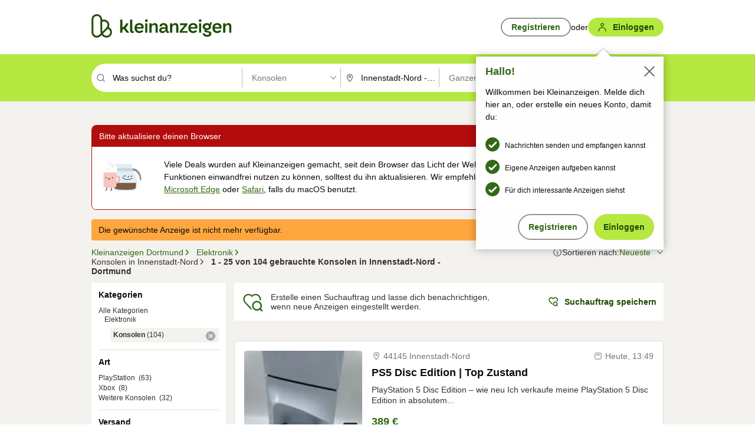

--- FILE ---
content_type: application/javascript
request_url: https://www.kleinanzeigen.de/tDjVdasfvCcpgqc_YNNfqbcCWIA/Ei3pcfbzfVzNQ0aEup/OFIrR2o/Igo/9IDx6LCkB
body_size: 165227
content:
(function(){if(typeof Array.prototype.entries!=='function'){Object.defineProperty(Array.prototype,'entries',{value:function(){var index=0;const array=this;return {next:function(){if(index<array.length){return {value:[index,array[index++]],done:false};}else{return {done:true};}},[Symbol.iterator]:function(){return this;}};},writable:true,configurable:true});}}());(function(){v9();Gxd();lkd();var xc=function pX(xY,Kb){var Rl=pX;var V2=ZS(new Number(Ed),J2);var Bk=V2;V2.set(xY);do{switch(Bk+xY){case RF:{xY+=Vz;return String(...Kb);}break;case qm:{xY+=pp;var nk=[EH,lb,Bc,rk,Uk,EU,fY];var Rc=nk[IV()[c7(FV)](Tk,Fl(Fl(Z2)),Ic,zV)](Ol(typeof IV()[c7(Sk)],WP('',[][[]]))?IV()[c7(hl)](FS,Jx,Tg,gE):IV()[c7(Z2)].call(null,Of,El,CW,Ul));var mg;return hg.pop(),mg=Rc,mg;}break;case dq:{xY-=sd;var K7;return hg.pop(),K7=Nx,K7;}break;case Ld:{xY+=jd;if(Ol(C2,undefined)&&Ol(C2,null)&&LH(C2[KE()[v7(vx)](Xk,YE,sm)],HP)){try{var LW=hg.length;var BW=Fl(Fl(OM));var Dl=ZF[IV()[c7(vf)](bW,Xk,Lf,L2)](C2)[IV()[c7(XE)](jg,Z2,nP,S2)](Zf()[fH(YW)].call(null,DE,rf));if(LH(Dl[KE()[v7(vx)].apply(null,[HW,YE,sm])],gb)){Nx=ZF[IV()[c7(Yk)](Rf,wE,lg,Fl(Fl(HP)))](Dl[pk[xV]],Sk);}}catch(Vx){hg.splice(t7(LW,Z2),Infinity,lk);}}}break;case tp:{hg.push(vb);var EH=ZF[VE()[PV(gb)](cE,WU,bP)][VE()[PV(m7)].call(null,Gx,Lf,XE)]||ZF[VE()[PV(vx)].call(null,ZW,IS,Zl)][VE()[PV(m7)].apply(null,[Gx,Lf,JE])]?IV()[c7(HP)].call(null,IS,Fl(Fl(Z2)),mb,xV):XH(typeof Zf()[fH(mk)],'undefined')?Zf()[fH(ZE)](GX,El):Zf()[fH(HP)](XE,Sb);var lb=JU(ZF[VE()[PV(gb)](cE,WU,Fk)][VE()[PV(vx)](ZW,IS,Fl(Z2))][W2()[R2(m7)](tX,ck)][Zf()[fH(Xk)](jc,wY)](VE()[PV(hl)].apply(null,[vS,Nm,Fg])),null)?IV()[c7(HP)].apply(null,[IS,DW,mb,sg]):XH(typeof Zf()[fH(IW)],WP('',[][[]]))?Zf()[fH(ZE)](KX,gS):Zf()[fH(HP)](XE,Sb);var Bc=JU(typeof ZF[Ol(typeof Zf()[fH(lk)],WP('',[][[]]))?Zf()[fH(Qx)](nV,qb):Zf()[fH(ZE)](Ub,Yb)][VE()[PV(hl)](vS,Nm,Z2)],Ol(typeof IV()[c7(zV)],'undefined')?IV()[c7(vx)](S2,HP,cc,Fl(Fl(Z2))):IV()[c7(Z2)].apply(null,[hV,LU,Sf,fS]))&&ZF[Ol(typeof Zf()[fH(fX)],'undefined')?Zf()[fH(Qx)](nV,qb):Zf()[fH(ZE)].apply(null,[YS,MP])][VE()[PV(hl)](vS,Nm,KS)]?IV()[c7(HP)].apply(null,[IS,XE,mb,hP]):Zf()[fH(HP)](XE,Sb);var rk=JU(typeof ZF[VE()[PV(gb)](cE,WU,dc)][VE()[PV(hl)](vS,Nm,tX)],Ol(typeof IV()[c7(Sk)],WP([],[][[]]))?IV()[c7(vx)](S2,Xk,cc,xV):IV()[c7(Z2)](Wk,Fl(Fl({})),Qb,Ox))?IV()[c7(HP)].call(null,IS,AX,mb,FV):Zf()[fH(HP)](XE,Sb);var Uk=Ol(typeof ZF[VE()[PV(gb)].call(null,cE,WU,pb)][IV()[c7(Tc)].call(null,tx,Fl(Fl(Z2)),wx,TE)],IV()[c7(vx)](S2,S2,cc,Fl(Fl(Z2))))||Ol(typeof ZF[Ol(typeof VE()[PV(P2)],WP([],[][[]]))?VE()[PV(vx)](ZW,IS,Z2):VE()[PV(ZY)](RY,sb,fU)][IV()[c7(Tc)].apply(null,[tx,rb,wx,PW])],Ol(typeof IV()[c7(tx)],WP([],[][[]]))?IV()[c7(vx)](S2,CU,cc,wE):IV()[c7(Z2)].apply(null,[wb,S2,D7,bP]))?IV()[c7(HP)](IS,vf,mb,Fl(Fl(HP))):Zf()[fH(HP)](XE,Sb);var EU=JU(ZF[Ol(typeof VE()[PV(n7)],'undefined')?VE()[PV(gb)](cE,WU,Fl(Fl(HP))):VE()[PV(ZY)](OU,JW,ZE)][VE()[PV(vx)].call(null,ZW,IS,Kl)][W2()[R2(m7)](tX,ck)][Ol(typeof Zf()[fH(jg)],WP([],[][[]]))?Zf()[fH(Xk)](jc,wY):Zf()[fH(ZE)](dS,nf)](KE()[v7(gV)](TE,Mb,ll)),null)?Ol(typeof IV()[c7(Xb)],'undefined')?IV()[c7(HP)](IS,xV,mb,Fl(Fl(HP))):IV()[c7(Z2)].call(null,US,M7,Ow,ZY):Zf()[fH(HP)].apply(null,[XE,Sb]);xY-=EM;var fY=JU(ZF[VE()[PV(gb)](cE,WU,Fl({}))][Ol(typeof VE()[PV(wN)],WP('',[][[]]))?VE()[PV(vx)](ZW,IS,Yk):VE()[PV(ZY)].call(null,DA,zN,DW)][Ol(typeof W2()[R2(Kj)],WP([],[][[]]))?W2()[R2(m7)].apply(null,[tX,ck]):W2()[R2(QJ)].apply(null,[GC,vf])][Zf()[fH(Xk)](jc,wY)](v8()[LB(nV)](xV,Qx,xI,ZE,sg)),null)?IV()[c7(HP)](IS,rw,mb,nV):Zf()[fH(HP)](XE,Sb);}break;case Ed:{return parseInt(...Kb);}break;case Im:{var C2=Kb[OM];xY-=hG;hg.push(lk);var Nx;}break;case Sz:{var RA=Kb[OM];hg.push(EA);var wA=RA[XH(typeof KE()[v7(xA)],'undefined')?KE()[v7(dc)].call(null,HW,MJ,ED):KE()[v7(Ul)].apply(null,[Jx,jV,Ul])]||{};xY+=Xz;wA[W2()[R2(Kl)](XE,wX)]=v8()[LB(Sk)].call(null,hP,M7,JH,XE,tN),delete wA[Zf()[fH(33)](125,1389)],RA[KE()[v7(Ul)].apply(null,[SN,jV,Ul])]=wA;hg.pop();}break;case kF:{hg.push(gL);var P6;return P6=[ZF[Ol(typeof Zf()[fH(Iw)],WP([],[][[]]))?Zf()[fH(Qx)](nV,pE):Zf()[fH(ZE)](WI,Wj)][v8()[LB(Jx)](fU,ll,lx,Sk,KO)]?ZF[Zf()[fH(Qx)](nV,pE)][Ol(typeof v8()[LB(pb)],WP([],[][[]]))?v8()[LB(Jx)](fU,ll,lx,Sk,L2):v8()[LB(Tk)].call(null,FO,RD,kD,ZP,Zl)]:Zf()[fH(tt)].apply(null,[n6,bm]),ZF[Zf()[fH(Qx)](nV,pE)][IV()[c7(At)](Xb,IS,Ex,Sk)]?ZF[Zf()[fH(Qx)].apply(null,[nV,pE])][IV()[c7(At)](Xb,jJ,Ex,bW)]:Zf()[fH(tt)].call(null,n6,bm),ZF[Zf()[fH(Qx)](nV,pE)][JP()[Bj(Rf)].call(null,lx,fU,d8,dc)]?ZF[Zf()[fH(Qx)].call(null,nV,pE)][JP()[Bj(Rf)](lx,Dt,d8,dc)]:Zf()[fH(tt)](n6,bm),JU(typeof ZF[Zf()[fH(Qx)](nV,pE)][IV()[c7(w6)](ZP,ZY,tb,dK)],IV()[c7(vx)].apply(null,[S2,bL,Y2,Fl(Fl(HP))]))?ZF[Zf()[fH(Qx)].apply(null,[nV,pE])][IV()[c7(w6)].apply(null,[ZP,TE,tb,ZE])][KE()[v7(vx)].apply(null,[wE,xg,sm])]:Qt(Z2)],hg.pop(),P6;}break;}}while(Bk+xY!=F1);};var qt=function(fC){return ZF["Math"]["floor"](ZF["Math"]["random"]()*fC["length"]);};var SK=function(Wv){var R4=Wv[0]-Wv[1];var RN=Wv[2]-Wv[3];var Tw=Wv[4]-Wv[5];var UB=ZF["Math"]["sqrt"](R4*R4+RN*RN+Tw*Tw);return ZF["Math"]["floor"](UB);};var Yj=function(){return ZF["window"]["navigator"]["userAgent"]["replace"](/\\|"/g,'');};var sB=function(HA,VI){var bN=ZF["Math"]["round"](ZF["Math"]["random"]()*(VI-HA)+HA);return bN;};var xZ=function ZD(fI,U4){var Mj=ZD;for(fI;fI!=w1;fI){switch(fI){case tp:{var TI=ZD(m0,[]);var sD=Wt?ZF[Zf()[fH(XE)].apply(null,[FV,FD])]:ZF[KE()[v7(XE)].apply(null,[LN,b8,Rf])];for(var W8=HP;RB(W8,Pv[KE()[v7(vx)].apply(null,[Fl(Fl(Z2)),zv,sm])]);W8=WP(W8,Z2)){MK[KE()[v7(FV)].apply(null,[Q6,cG,fU])](sD(TI(Pv[W8])));}var wI;return hg.pop(),wI=MK,wI;}break;case O:{while(LH(Z8,HP)){if(Ol(GN[pB[QJ]],ZF[pB[Z2]])&&hL(GN,NJ[pB[HP]])){if(Jj(NJ,xL)){mJ+=A4(C9,[GO]);}return mJ;}if(XH(GN[pB[QJ]],ZF[pB[Z2]])){var LD=gB[NJ[GN[HP]][HP]];var fv=ZD(Tq,[WP(GO,hg[t7(hg.length,Z2)]),LD,GN[Z2],Z8]);mJ+=fv;GN=GN[HP];Z8-=J4(KM,[fv]);}else if(XH(NJ[GN][pB[QJ]],ZF[pB[Z2]])){var LD=gB[NJ[GN][HP]];var fv=ZD(Tq,[WP(GO,hg[t7(hg.length,Z2)]),LD,HP,Z8]);mJ+=fv;Z8-=J4(KM,[fv]);}else{mJ+=A4(C9,[GO]);GO+=NJ[GN];--Z8;};++GN;}fI=xr;}break;case Gq:{for(var Yt=HP;RB(Yt,Q4.length);Yt++){var q4=B8(Q4,Yt);var B4=B8(gJ.r5,RK++);UD+=A4(C9,[hB(lw(cO(q4),cO(B4)),lw(q4,B4))]);}return UD;}break;case bh:{fI-=U9;return A4(TM,[xK]);}break;case nG:{fI-=WF;while(LH(Yv,HP)){if(Ol(sI[G4[QJ]],ZF[G4[Z2]])&&hL(sI,ft[G4[HP]])){if(Jj(ft,kZ)){HI+=A4(C9,[CA]);}return HI;}if(XH(sI[G4[QJ]],ZF[G4[Z2]])){var Dv=Mv[ft[sI[HP]][HP]];var ZN=ZD(fz,[Dv,Yv,sI[Z2],WP(CA,hg[t7(hg.length,Z2)])]);HI+=ZN;sI=sI[HP];Yv-=J4(E0,[ZN]);}else if(XH(ft[sI][G4[QJ]],ZF[G4[Z2]])){var Dv=Mv[ft[sI][HP]];var ZN=ZD(fz,[Dv,Yv,HP,WP(CA,hg[t7(hg.length,Z2)])]);HI+=ZN;Yv-=J4(E0,[ZN]);}else{HI+=A4(C9,[CA]);CA+=ft[sI];--Yv;};++sI;}}break;case F0:{fI=w1;for(var YI=HP;RB(YI,c8.length);++YI){W2()[c8[YI]]=Fl(t7(YI,QJ))?function(){return J4.apply(this,[Z0,arguments]);}:function(){var BA=c8[YI];return function(sL,O6){var BP=U8(sL,O6);W2()[BA]=function(){return BP;};return BP;};}();}}break;case f3:{fI=w1;hg.pop();}break;case Jp:{while(LH(CC,HP)){if(Ol(Lv[rL[QJ]],ZF[rL[Z2]])&&hL(Lv,vO[rL[HP]])){if(Jj(vO,lC)){A6+=A4(C9,[SA]);}return A6;}if(XH(Lv[rL[QJ]],ZF[rL[Z2]])){var nA=qJ[vO[Lv[HP]][HP]];var xv=ZD(B5,[Lv[Z2],SN,WP(SA,hg[t7(hg.length,Z2)]),CC,nA]);A6+=xv;Lv=Lv[HP];CC-=J4(Lz,[xv]);}else if(XH(vO[Lv][rL[QJ]],ZF[rL[Z2]])){var nA=qJ[vO[Lv][HP]];var xv=ZD(B5,[HP,Fl(Fl(Z2)),WP(SA,hg[t7(hg.length,Z2)]),CC,nA]);A6+=xv;CC-=J4(Lz,[xv]);}else{A6+=A4(C9,[SA]);SA+=vO[Lv];--CC;};++Lv;}fI=Tn;}break;case Q1:{fI=w1;kZ=[Zl,Ub,Qt(ZY),Z2,Qt(Yk),Ub,Qt(Tk),Z2,tX,Qt(Dt),QZ,Qt(YS),Fg,Qt(YS),QJ,Qt(Z2),XE,Qt(hP),Qt(ZY),dc,RD,Qt(QJ),Z2,Qt(gb),Qt(QJ),Qt(st),DE,Qt(YS),FV,XE,FV,[Z2],Z2,Z2,Qt(gb),xV,Qt(FV),ZE,Qt(El),rw,rw,FV,Qt(QZ),Qt(FV),UL,Yk,FV,Z2,Z2,Qt(Q6),Ub,hP,Qt(ZE),Qt(hP),Z2,Qt(Fg),XE,FV,hP,Qt(Z2),Qt(ZE),Yk,FV,Qt(gb),Qt(st),st,Qt(hP),ZE,Yk,Qt(bL),fX,HP,Tk,Qt(cA),Tk,HP,dc,Qt(gb),[vx],tX,Qt(Dt),FV,Qt(hP),UL,Qt(QJ),[ZE],QJ,Qt(Yk),Qt(QJ),Yk,vx,Z2,Qt(Ub),YS,QJ,Qt(zV),M7,Qt(XE),YS,Qt(Sk),Yk,Qt(hP),Qt(QJ),Ub,Qt(rw),XE,Qt(Z2),Tk,Qt(Yk),Qt(Zl),Ul,Qt(fS),Qt(QJ),Qt(xV),S2,El,FV,Qt(FV),cA,Qt(YS),rw,Qt(Rf),[Yk],QJ,gb,Qt(KS),fX,AX,Qt(Z2),XE,Qt(Ub),ZE,gb,Qt(FV),cA,JE,xV,Qt(UL),FV,Qt(Qx),Z2,YS,Qt(cA),Qt(XE),QJ,[HP],Qt(QJ),ZY,Qt(FS),tX,hP,Qt(ZE),rw,Qt(ZY),Yk,ZY,gb,Sk,Qt(Yk),Qt(QJ),Qt(ZE),ZY,HP,Qt(vx),Qt(Yk),Qt(XE),Qt(QJ),Ub,Qt(rw),XE,Qt(Z2),Qt(n6),ZP,Qt(FV),Fg,Qt(Fg),UL,Qt(QZ),ZY,Qt(FV),dc,vx,Z2,[ZE],Kl,gb,gb,Qt(Tk),cA,QJ,Qt(bW),Ub,rw,Qt(vx),Qt(rw),QJ,QJ,ZE,Qt(ZE),FV,XE,Qt(zV),YS,Ub,Qt(vx),[QJ],Qt(Z2),rw,ZE,Qt(FV),Qt(ZY),Ub,Qt(vx),Qt(Ub),YS,Qt(cA),Qt(vx),FV,[Z2],Qt(fX),S2,rw,Qt(dc),Qt(hP),UL,Qt(ZE),Qt(Tk),ZY,Qt(bL),KX,XE,Qt(ZY),cA,vx,Qt(Fg),rw,Qt(cA),Z2,hP,Qt(cA),Tk,Qt(rw),S2,xV,Qt(Z2),Qt(gb),Qt(FV),Yk,Yk,HP,pb,Qt(hP),GL,Qt(KO),nV,Qt(Tk),[gb],Qt(wE),Qt(tX),GL,Qt(Z2),Z2,hl,ZE,Qt(jJ),El,cA,HP,Z2,gb,Qt(Lf),vf,Qt(QJ),rw,HP,Qt(Rf),PW,Qt(PW),vf,FV,Qt(rw),UL,HP,Qt(Kj),PW,UL,Qt(Kj),PW,Qt(PW),YW,ZY,Qt(dc),Qt(rw),YS,Qt(rw),XE,Qt(Z2),Qt(Yk),K8,Qt(jg),GL,Qt(bP),S2,FV,QJ,Qt(hP),Qt(YS),FV,Qt(Sk),rw,Yk,QJ,Qt(QJ),Qt(Yk),Qt(rw),FV,Qt(Sk),Z2,Qt(Z2),Qt(rw),QZ,Qt(vx),dc,Qt(ZE),Xb,Qt(Z2),Ub,Qt(tN),[QJ],Qt(K8),bW,dc,Qt(YS),[HP],HP,XE,Qt(dc),HP,HP,Qt(rw),cA,Qt(gb),Qt(vx),Sk,HP,Qt(Sk),XE,Qt(Z2),[vx],Qt(hP),Qt(dc),UL,Qt(fX),bW,Qt(FV),cA,Qt(Fg),Ub,Qt(ZY),Qt(YS),Kl,Qt(vx),Qt(XE),FV,cA,Qt(rw),FV,Qt(Qx),Qt(Kl),Iw,Qt(ZY),Ub,Qt(hP),Qt(bL),Qt(Tk),hP,Qt(Kl),pb,Ub,Qt(ZE),Qt(dc),FV,Qt(cA),Tk,Qt(Xb),FV,AX,Qt(FV),Qt(CU),Qt(hP),QZ,Z2,Qt(YS),Q6,M7,Qt(Yk),Qt(fS),UL,Qt(QJ),QJ,Yk,Qt(Fg),QZ,ZE,QJ,Qt(Sk),HP,Sk,Qt(Sk),HP,Qt(QZ),S2,XE,dc,Qt(Dt),Qt(Yk),Qt(rw),[XE],Qt(Fg),Q6,Qt(rw),XE,Qt(hP),Qt(Yk),[dc],dc,Qt(FV),HP,Qt(cA),ZY,Z2,Qt(Yk),Qt(vx),Qt(QJ),Qt(Tk),cA,Qt(dK),Kl,Qt(UL),Qt(Yk),Qt(Kl),gb,XE,Ub,FV,Qt(Sk),Z2,cA,Qt(cA),cA,Qt(UL),Qt(Yk),gb,gb,HP,GL,Qt(Zl),hP,gb,st,HP,Qt(ZE),gb,Qt(dc),Qt(pb),KX,IS,YS,QJ,Qt(hP),Qt(vt),[Yk],Qt(tN),LU,gb,HP,K8,Qt(UL),Qt(Yk),QJ,Tk,Qt(FV),cA,Qt(YS),cA,Qt(Ub),XE,YS,Qt(Fg),rw,FV,Qt(xV),Ub,Qt(ZY),Qt(Tk),[gb],XE,Qt(rw),XE,Qt(hP),Qt(Yk),[dc],Qt(zV),Zl,Qt(rw),[XE],Qt(zV),Dt,UL,Qt(rw),Qt(gb),QJ,Z2,Qt(rw),cA,Qt(YS),Qt(UL),Qt(Yk),gb,gb,Qt(tN),Qt(Z2),Qt(QJ),Yk,Qt(Tk),Yk,Z2,FV,Qt(Sk)];}break;case Id:{fI+=Nr;var YO=BO[zj];var Zw=t7(YO.length,Z2);}break;case YT:{GO=t7(VJ,hg[t7(hg.length,Z2)]);fI=O;}break;case p0:{fI=w1;return A4(NG,[T6]);}break;case U0:{if(XH(typeof ft,G4[Yk])){ft=kZ;}var HI=WP([],[]);fI=nG;CA=t7(dj,hg[t7(hg.length,Z2)]);}break;case Rd:{fI=w1;if(RB(fN,gj.length)){do{VE()[gj[fN]]=Fl(t7(fN,ZY))?function(){return J4.apply(this,[L3,arguments]);}:function(){var Fw=gj[fN];return function(IO,FZ,jD){var WC=cD(IO,FZ,Fl(Fl(Z2)));VE()[Fw]=function(){return WC;};return WC;};}();++fN;}while(RB(fN,gj.length));}}break;case WF:{fI-=Pq;return HI;}break;case Bn:{for(var MN=HP;RB(MN,jO.length);++MN){IV()[jO[MN]]=Fl(t7(MN,Z2))?function(){return J4.apply(this,[Vr,arguments]);}:function(){var f8=jO[MN];return function(OP,M4,pN,mD){var VN=gJ(OP,FS,pN,El);IV()[f8]=function(){return VN;};return VN;};}();}fI-=L;}break;case Tn:{return A6;}break;case Iq:{fI-=AF;for(var lO=HP;RB(lO,r4.length);++lO){Zf()[r4[lO]]=Fl(t7(lO,ZE))?function(){return J4.apply(this,[HG,arguments]);}:function(){var gt=r4[lO];return function(kA,K4){var c6=s6(kA,K4);Zf()[gt]=function(){return c6;};return c6;};}();}}break;case Up:{fI=Jp;if(XH(typeof vO,rL[Yk])){vO=lC;}var A6=WP([],[]);SA=t7(WL,hg[t7(hg.length,Z2)]);}break;case B5:{var Lv=U4[OM];var s4=U4[E0];fI=Up;var WL=U4[ZT];var CC=U4[L0];var vO=U4[c0];}break;case Cn:{if(hL(EK,HP)){do{var ZK=S8(t7(WP(EK,rZ),hg[t7(hg.length,Z2)]),j8.length);var Nv=B8(rB,EK);var k6=B8(j8,ZK);xK+=A4(C9,[lw(hB(cO(Nv),k6),hB(cO(k6),Nv))]);EK--;}while(hL(EK,HP));}fI=bh;}break;case X1:{Mv=[[Qt(fU),Zl,Ub,Qt(Ub)],[Qt(CK),KX,Qt(FV),Qt(rw)],[QJ,XE,Qt(QJ),Qt(Tk)],[sg,IS,FV,Qt(Tk)],[Qt(ZY),XE,Qt(QJ)],[Qt(gb),QZ,Qt(hP)],[HP,Qt(QJ),gb],[Tk,Qt(Sk),Sk],[IS,Qt(vt),UL],[]];fI+=Sd;}break;case mz:{fI-=Qz;for(var TC=HP;RB(TC,YJ[XH(typeof KE()[v7(Z2)],WP('',[][[]]))?KE()[v7(dc)](Fl(Fl(HP)),QC,nB):KE()[v7(vx)](ZY,tq,sm)]);TC=WP(TC,Z2)){var ON=YJ[Ol(typeof Zf()[fH(ZE)],WP([],[][[]]))?Zf()[fH(vx)].apply(null,[BJ,WB]):Zf()[fH(ZE)](cA,pv)](TC);var sK=wv[ON];ND+=sK;}var m8;return hg.pop(),m8=ND,m8;}break;case I3:{var rZ=U4[OM];var GB=U4[E0];var qj=U4[ZT];fI=Cn;var j8=Y8[st];var xK=WP([],[]);var rB=Y8[GB];var EK=t7(rB.length,Z2);}break;case xr:{fI-=O3;return mJ;}break;case C:{var gj=U4[OM];kL(gj[HP]);var fN=HP;fI=Rd;}break;case Mz:{var c8=U4[OM];fI+=SM;hI(c8[HP]);}break;case DM:{fI-=P;while(RB(OO,Jv.length)){var Xj=B8(Jv,OO);var MB=B8(s6.ln,EZ++);kK+=A4(C9,[hB(lw(cO(Xj),cO(MB)),lw(Xj,MB))]);OO++;}}break;case Y9:{xL=[Sk,FV,Qt(Yk),Sk,Qt(hP),vx,Qt(Tk),Qt(QZ),Qt(ZY),UL,HP,vx,Qt(ZE),Yk,Qt(Tk),Qt(ZY),Z2,vt,Qt(Z2),Qt(XE),gb,XE,Qt(ZY),cA,Qt(w6),dK,hP,Qt(Tk),YS,Z2,Qt(Tk),Qt(LU),HP,XE,Qt(cA),rw,Qt(vx),Qt(rw),QJ,QJ,Qt(cA),Sk,Qt(Sk),Qt(dc),Sk,Qt(dc),rw,Qt(ZY),[YS],Qt(Xk),Xk,Qt(cA),Tk,QJ,Qt(FV),ZE,Qt(Lf),Pw,Sk,Qt(Kj),KS,Z2,gb,Qt(Lf),PW,cA,Qt(KS),jJ,Qt(cA),[KX],Sk,Qt(cA),Qt(Tk),ZY,Qt(RD),sg,Qt(YS),Fg,Qt(YS),Qt(UL),CK,Qt(QJ),dc,Qt(cA),rw,QJ,ZE,Qt(QJ),Qt(Tk),cA,HP,zV,Qt(dZ),HP,HP,HP,HP,HP,HP,HP,HP,hP,HP,Qt(vx),Qt(Xb),Qt(rw),HP,Qt(ZE),ZY,QJ,HP,QJ,Tk,HP,Qt(Sk),Qt(dc),dc,Yk,Qt(Yk),rw,gb,Qt(Rf),w6,YS,Qt(YS),FV,XE,Qt(Z2),Qt(QJ),ZY,Qt(TE),S2,Qt(dc),ZE,Qt(ZE),FV,XE,Qt(Z2),Qt(DE),JE,Qt(KX),cA,XE,Qt(Dt),Ub,hP,Qt(ZE),HP,xV,Qt(Tk),dc,Qt(dc),FV,Qt(gb),hP,Qt(ZE),Qt(Tk),CK,Qt(dc),FV,Qt(gb),Qt(YS),ZY,HP,Qt(rw),Qt(Z2),Qt(UL),Qt(Yk),gb,gb,Ub,gb,Z2,Qt(Yk),Ub,Qt(Tk),Qt(ZE),Ub,Qt(cA),[bL],[bO],QJ,Qt(Yk),Qt(rw),YS,Qt(UL),YS,HP,GL,Qt(YS),Sk,Qt(cA),Yk,HP,K8,Qt(UL),Qt(Yk),QJ,Tk,Qt(FV),cA,Qt(YS),cA,Qt(Ub),xV,Qt(QZ),ZY,Qt(FV),dc,vx,Qt(Fg),dc,ZY,[HP],Qt(vf),QJ,QJ,Qt(Z2),ZY,Qt(YS),gb,Qt(Q6),JE,Qt(RD),El,ZY,Qt(bP),YS,YS,Qt(YS),hP,XE,Qt(RD),TE,Qt(dc),XE,Yk,HP,Yk,Qt(Z2),Yk,QJ,Sk,[xA],Qt(PW),Tk,bW,YS,Qt(rw),cA,Qt(YS),Qt(gb),gb,Qt(Ub),rw,Qt(bW),FV,Qt(rw),Zl,Qt(vx),ZY,Qt(Zl),CK,YS,Qt(Fg),Yk,hP,Sk,[xA],Qt(ll),cA,bW,YS,Qt(rw),cA,Qt(YS),gb,QJ,gb,Qt(Z2),dc,rw,Qt(XE),Qt(FV),Tk,HP,ZY,QJ,Qt(DE),TE,Qt(S2),KX,Qt(st),Q6,Qt(Yk),Qt(QJ),Z2,hP,HP,Qt(sg),H4,Qt(rw),UL,Z2,Qt(Ul),TE,QJ,Qt(DE),Qx,Qt(Z2),Qt(gb),Z2,Qt(Z2),vx,Z2,Qt(zV),Qt(Z2),Qt(QJ),ZY,Qt(bL),bL,Qt(ZY),ZE,Qt(gb),ZE,Yk,Qt(dc),Qt(Z2),Qt(fX),TE,QJ,Qt(DE),TE,Qt(wE),M7,QJ,ZE,vx,Qt(FV),HP,bL,Qt(hP),UL,Qt(ZE),Qt(ZE),FV,XE,Qt(ZY),XE,Qt(QJ),tX,Qt(Zl),Sk,FV,Qt(Yk),YS,Qt(ZE),HP,hP,KO,Qt(gb),Qt(ZY),Qt(dK),XE,rw,gb,GL,Fg,Qt(Fg),Qt(PW),fU,TE,HP,Qt(vx),Qt(dc),ZY,Qt(Lf),sg,IS,FV,Qt(Tk),Qt(tN),LU,gb,bW,YS,Qt(rw),cA,Qt(YS),Qt(cA),Qt(FV),Ub,[KX],Qt(UL),Qt(Yk),FV,Qt(QJ),rw,Qt(zV),YS,ZE,Yk,Qt(Z2),Yk,Qt(YS),YS,dc,Qt(Q6),fU,Qt(gb),Yk,Qt(YS),XE,Qt(QJ),Qt(Yk),Ub,Qt(Ub),Z2,YS,Qt(cA),Qt(XE),QJ,Qt(Fg),Dt,ZY,Qt(Ub),dc,Qt(tX),ZY,Ub,Qt(rw),XE,HP,Z2,xV,Z2,CU,Qt(Fg),ZY,[HP],Qt(KS),Lf,Qt(Rf),nV,Qt(Pw),Xk,Qt(FV),[Z2],Qt(KS),Lf,Qt(JE),Qt(Kl),nJ,ZY,[HP],Qt(Rf),Kl,HP,JE,[CK],Sk,Qt(FV),Qt(YW),Ul,[JE],Qt(YW),HP,Qt(vx),lk,XE,Qt(hP),Qt(rw),cA,Qt(Yk),Qt(nV),Kl,HP,JE,[CK],Sk,Qt(FV),Qt(YW),Ul,[JE],Qt(LN),ZP,rw,Qt(ZY),[YS],Qt(Ul),S2,ZY,[HP],[bP],Qt(FV),[Z2],Qt(KS),Lf,[CK],Sk,Qt(FV),Qt(YW),Lf,FV,Qt(vf),AX,ZY,[HP],[bP],Qt(FV),[Z2],Qt(KS),Lf,Qt(KS),HP,Qt(vx),nJ,ZY,[HP],Qt(Rf),Kl,HP,JE,[CK],Sk,Qt(FV),Qt(YW),Ul,[JE],Qt(YW),HP,KS,Qt(YW),Fk,[S2],Qt(Fk),HP,HP,CK,[JE],Qt(YW),HP,KS,Qt(Kj),IS,HP,CK,[JE],Qt(LN),[Ub],Qt(Q6),Qt(Zl),lk,XE,Qt(hP),Qt(rw),cA,Qt(Yk),Qt(nV),K8,tN,[CK],Sk,Qt(FV),Qt(YW),Lf,FV,Qt(lk),vt,Qt(Rf),nV,Qt(Pw),Lf,Qt(GL),ZY,[HP],Qt(KS),Xk,Qt(nV),Z2,Xk,Qt(gE),Kj,Qt(QJ),Qt(Tk),Qt(pb),Kj,Z2,Qt(QJ),Qt(FV),Qt(XE),YS,Qt(Xk),Dt,JE,Qt(Fk),dK,ZY,[HP],Qt(YW),Z2,Xk,Qt(FV),[Z2],Qt(KS),pb,K8,Qt(fS),ZP,[hP],pb,Qt(st),LN,QJ,Qt(lk),fS,Qt(DE),UL,Ub,[KX],Qt(YW),[Ub],Qt(hl),vf,Qt(RD),DE,Qt(ll),tN,Qt(dc),UL,Qt(bP),st,Qt(FV),Qt(El),bW,Qt(Yk),Z2,Qt(rw),cA,QJ,gb,Qt(Jx),CU,Qt(AX),UL,Ub,[KX],Qt(YW),Xb,Z2,Z2,Yk,gb,Qt(FV),Qt(Fg),bW,Qt(Yk),Z2,Qt(rw),cA,QJ,gb,Yk,HP,Qt(CK),ZY,[HP],Qt(YW),Rf,[YW],Qt(LU),Xk,Qt(dc),Qt(Dt),GL,Qt(Fg),Qt(zV),st,Qt(JE),vt,Qt(Fg),rw,FV,Qt(QZ),K8,Qt(lk),Fk,Qt(bP),Qt(Kl),nJ,ZY,[HP],Qt(Rf),Kl,HP,JE,[CK],Sk,Qt(FV),Qt(YW),Ul,[JE],Qt(FS),xV,[JE],Qt(RD),PW,QJ,Qt(lk),Pw,Qt(w6),bP,Qt(Ul),ZP,rw,Qt(ZY),[YS],Sk,HP,[J6],dK,rw,Qt(ZY),[YS],Qt(Iw),Sk,JE,Qt(Q6),bP,Qt(Ul),Ul,UL,XE,Qt(rw),Qt(rw),Qt(tX),bL,Qt(ZY),[YS],Sk,HP,[J6],fU,UL,XE,Qt(rw),Qt(rw),Qt(tX),bL,Qt(ZY),[YS],Qt(Iw),Sk,ll,Qt(TE),bP,Qt(Ul),YW,Qt(gb),Qt(IS),[DW],Qt(Ub),cA,XE,Fg,HP,[J6],Qx,Qt(gb),Qt(IS),[DW],Qt(Ub),cA,XE,Qt(pb),Dt,bL,ZY,[HP],Qt(KS),YW,Qt(LN),Rf,[YW],Qt(LU),Xk,Qt(FV),[Z2],Qt(KS),TE,Ub,[KX],Qt(YW),Xb,Z2,Z2,Yk,gb,Qt(FV),Qt(Fg),bW,Qt(Yk),Z2,Qt(rw),cA,QJ,gb,Qt(lk),Rf,Qt(vt),YW,Qt(YW),[Iw],bL,Qt(hl),hl,FV,dc,Qt(ZE),Qt(ZE),cA,Qt(YS),Z2,Sk,Qt(dc),[PB],Qt(vx),JE,hP,Qt(Z2),Qt(ZE),Yk,Qt(QJ),Tk,Qt(Yk),Qt(YS),Z2,Sk,Qt(dc),[PB],Qt(vx),KO,Qt(gb),Qt(FV),rw,Qt(Ub),Z2,Sk,Qt(dc),[PB],[Nm],vt,Qt(Dt),GL,Qt(Fg),zV,Qt(FV),Qt(QJ),dc,QJ,Qt(Fg),Qt(LN),Kj,QJ,Qt(lk),Qt(Sk),HP,dc,Lf,[nV],Qt(Fg),Qt(dK),dK,ZY,[HP],Qt(YW),Rf,[YW],Qt(LU),Xk,Qt(FV),[Z2],Qt(KS),Lf,Qt(Dt),GL,Qt(Fg),Qt(zV),st,K8,HP,Qt(GL),ZY,[HP],Qt(KS),Kj,Qt(KO),Rf,[YW],Qt(hl),fS,Qt(pb),[rw],jJ,Qt(RD),Fk,Qt(Rf),HP,Rf,Qt(nJ),[Ub],Qt(pb),Pw,gb,gb,Z2,Qt(Ub),cA,Qt(rw),QJ,Sk,Qt(FV),Qt(YW),Ox,Qt(JE),Ul,Qt(w6),LU,Qt(nV),Fk,Qt(bP),UL,Ub,[KX],Qt(YW),Fk,ZY,Qt(cA),Qt(vx),Ub,Qt(ZY),Qt(CU),H4,Qt(PW),[Ub],Qt(LU),Yk,Pw,Qt(w6),[rD],nV,Qt(fS),YW,Tk,HP,Qt(fU),QJ,Qt(Qx),UL,JE,[Z2],Qt(KS),Pw,Qt(PW),hl,Qt(Fk),Qt(Sk),CU,Sk,gb,ZE,Qt(dc),Qt(vx),Qt(XE),Qt(vf),Sk,[Iw],UL,Qt(bP),Rf,Qt(vt),hl,Qt(hl),Pw,Qt(Rf),Lf,Qt(Lf),Yk,Fk,IS,Qt(GL),ZY,[HP],Qt(KS),vt,Qt(ll),Rf,[YW],Qt(LU),Xk,Qt(dc),Qt(QJ),dc,QJ,Qt(FV),[Z2],cA,Qt(dc),[CK],Qt(bL),Qt(K8),Rf,Z2,Yk,Qt(gb),Qt(hP),rw,Qt(nV),Sk,Fk,YS,Qt(rw),Qt(FS),tN,Qt(YW),[wE],nV,Qt(YW),hl,Qt(LU),Lf,HP,[nV],Qt(FV),[Z2],cA,Qt(dc),[CK],Qt(bL),Qt(K8),Xk,Qt(hP),Sk,Qt(Yk),ZE,Qt(SN),Sk,Fk,YS,Qt(rw),Qt(FS),tN,FV,HP,HP,Qt(K8),Qt(JE),Pw,Qt(gb),Qt(YS),ZY,Qt(Ul),Xb,Qt(w6),ZP,[hP],Iw,Qt(Ul),LN,QJ,Qt(fS),bL,ZY,[HP],Qt(KS),Ox,Qt(KS),Z2,Xk,QJ,Qt(GL),ZY,[HP],Qt(KS),gE,Qt(lk),Z2,Xk,QJ,Qt(GL),ZY,[HP],Qt(KS),nJ,Qt(LU),Z2,Xk,QJ,Qt(dc),[hP],H4,Qt(jg),LN,QJ,Qt(fS),bL,Qt(LN),n6,Qt(ZP),Pw,Qt(Pw),Qt(vx),LN,ZY,[HP],Qt(YW),Z2,Xk,Qt(FV),[Z2],Qt(KS),Lf,Qt(hP),Z2,Sk,Sk,Qt(Lf),HP,UL,ZP,[hP],Jx,Qt(sg),UL,Ub,[KX],Qt(YW),hl,Qt(QJ),ZY,Qt(bP),bW,Qt(Yk),gb,Qt(gb),gb,[CK],Qt(CK),GL,Qt(tN),KO,Qt(tN),sg,Qt(H4),HP,H4,Qt(pb),pb,Qt(pb),Q6,Qt(Q6),Ul,QJ,Qt(Qx),HP,HP,UL,LU,Qt(lk),HP,lk,Qt(Ox),IS,HP,DE,Qt(vt),HP,Pw,Qt(PW),[wE],jJ,Qt(KO),Pw,Qt(Rf),Qt(Yk),HP,QJ,n6,Qt(jg),tN,Qt(KS),UL,ZP,[hP],fS,Qt(KX),S2,Qt(Xb),[Ub],Qt(st),hl,Qt(vt),[Ub],Qt(st),UL,Ub,[KX],Qt(YW),Fk,ZY,Qt(cA),Qt(vx),Ub,Qt(ZY),Qt(CU),n6,Qt(LN),UL,bL,ZY,[HP],Qt(KS),KX,Qt(Zl),Rf,Qt(KO),Xk,Qt(zV),Qt(hl),Rf,Qt(FV),Ub,Qt(vx),Qt(Xk),Sk,Qt(Sk),Xk,Qt(hP),Sk,Qt(Yk),ZE,Qt(SN),Sk,Qt(Sk),Iw,[Z2],Qt(Rf),ZP,Qt(TE),w6,FV,Yk,Qt(FS),IS,QJ,gb,Qt(ll),HP,LN,ZY,[HP],Qt(YW),nV,Qt(Pw),Xk,Qt(Fg),Qt(LN),Rf,Qt(vt),YW,Qt(YW),Qt(vx),LN,ZY,[HP],[bP],Qt(FV),[Z2],Qt(KS),Lf,Qt(hP),Z2,Sk,Qt(pb),DE,Sk,gb,ZE,Qt(dc),Qt(vx),Qt(XE),Qt(CU),nV,Qt(YW),vt,Qt(KO),[dZ],[dZ],Lf,Qt(GL),ZY,[HP],Qt(KS),rD,Qt(Iw),nV,Qt(YW),hl,Qt(LU),Xk,Qt(Fg),ZY,[HP],Qt(KS),KS,Qt(YW),PW,[pt],Qt(Pw),JE,Qt(tN),[rw],Rf,Qt(TE),bL,Qt(ll),nV,Qt(GL),Tk,Qt(hP),Qt(DE),YW,Qt(YW),Fk,Qt(w6),UL,[DE],Qt(XE),Xk,Qt(hP),Sk,Qt(Yk),ZE,Qt(SN),Qt(Z2),IS,HP,TE,Qt(LN),YW,[CK],Qt(LU),[rw],YW,Qt(dK),TE,Qt(LN),[bW],Qt(ZP),H4,Qt(Xb),dK,Qt(w6),vt,Qt(Fg),rw,FV,Qt(QZ),Qt(jg),JE,[Z2],Qt(KS),Kj,Qt(Jx),HP,Qt(vx),Jx,Qt(cA),[KX],Qt(Xk),Kl,HP,JE,Qt(Rf),KO,Qt(nV),Qt(Yk),HP,Pw,Qt(PW),[wE],KO,Qt(H4),Qt(Sk),CU,HP,QJ,CK,Qt(CK),ZE,rw,Qt(Xk),dc,CK,Q6,Qt(JE),[gE],Qt(CU),KO,Qt(pb),DE,HP,QJ,CK,Qt(CK),ZE,rw,Qt(KO),gb,YW,Qt(hP),Qt(Yk),FV,Qt(YW),HP,LN,ZY,[HP],[bP],Qt(cA),Qt(YW),Qt(XE),Rf,Qt(FV),Ub,Qt(vx),Qt(Xk),Sk,vt,Qt(vt),Pw,Qt(Pw),JE,Qt(tN),Lf,Qt(Lf),Yk,Qt(vx),LN,ZY,[HP],[bP],Qt(cA),Qt(YW),Qt(XE),Xk,Qt(hP),Sk,Qt(Yk),ZE,Qt(SN),Sk,vt,Qt(vt),Pw,Qt(Pw),JE,Qt(tN),[dZ],YS,bL,Qt(JE),[gE],Qt(CU),KO,Qt(nV),gb,YW,Qt(hP),Qt(Yk),FV,Qt(YW),HP,LN,ZY,[HP],[bP],Qt(Fg),Qt(w6),vt,Qt(Fg),rw,FV,Qt(QZ),Qt(st),JE,Qt(vt),Pw,Qt(Jx),LN,Qt(CU),Lf,Qt(Lf),Yk,Qt(vx),LN,ZY,[HP],[bP],Qt(FV),[Z2],Qt(KS),KS,Qt(YW),Qt(XE),Xk,Qt(hP),Sk,Qt(Yk),ZE,Qt(SN),Sk,vt,Qt(vt),Pw,Qt(Pw),JE,Qt(tN),[dZ],Lf,Qt(tX),Qt(ZP),nJ,Qt(LN),[bW],Qt(LN),Lf,Qt(dc),[hP],PW,Qt(Q6),wE,Qt(PW),Rf,Qt(hP),Z2,Sk,Qt(H4),Qt(Sk),CU,Sk,gb,ZE,Qt(dc),Qt(vx),Qt(XE),Qt(vf),Sk,[Iw],AX,ZY,[HP],Qt(YW),Rf,Qt(vt),YW,Qt(Pw),Xk,Qt(Fg),ZY,[HP],Qt(KS),jJ,Qt(H4),Z2,Xk,Qt(FV),[Z2],Qt(KS),KS,Qt(FV),UL,Qt(Ew),pb,Qt(CU),HP,LN,ZY,[HP],Qt(YW),CU,Qt(hl),vf,Qt(YW),Xk,Qt(cA),Qt(YW),Rf,[YW],Qt(hl),vf,Qt(YW),[dZ],Lf,Qt(rw),[Z2],Qt(KS),PW,Qt(bP),bP,Qt(bW),bW,Qt(Ul),YW,Qt(hP),Qt(Yk),FV,Qt(YW),H4,Qt(vf),vf,Qt(YW),YS,Fk,Qt(H4),Z2,Lf,HP,Qt(Lf),Lf,Qt(GL),ZY,[HP],Qt(KS),AX,Qt(bP),Rf,[YW],Qt(LU),[rw],KS,Qt(DE),Qt(Kl),[HW],Qt(YS),fU,Qt(Ub),YS,QJ,Qt(Xk),Dt,JE,[Z2],Qt(KS),YW,ZY,[HP],Qt(YW),[KP],[Fk],Qt(XE),vf,Ub,Qt(Ub),Qt(QJ),UL,Qt(Z2),Qt(rw),gb,Qt(dc),Qt(pb),[Q6],DE,Qt(pb),[hl],KS,Qt(FV),UL,Qt(Ew),KX,[vt],KX,El,FV,Qt(FV),[YS],Qt(Xk),Pw,Sk,Qt(Kj),PW,rw,XE,Qt(cA),Qt(vx),Yk,Fg,Qt(gE),Xk,Yk,Qt(dc),HP,Qt(gb),gb,Qt(dc),Qt(pb),dc,UL,[DE],Qt(XE),PW,hP,Qt(QJ),Yk,Qt(vx),Qt(dc),ZY,Qt(ZY),Qt(Z2),Qt(fS),[Q6],DE,Qt(pb),Xk,[Fk],Qt(XE),Xk,Qt(hP),Sk,Qt(Yk),ZE,Qt(SN),[Q6],RD,Qt(YW),[hl],Pw,Qt(wE),JE,[Z2],cA,Qt(gb),Qt(Fg),rw,FV,Qt(QZ),Qt(bL),LU,Qt(dc),[Ul],Qt(vx),w6,rw,Qt(Z2),Qt(FV),[PB],Jx,HP,Qt(GL),FV,Yk,Qt(nV),CU,Qt(JE),[xV],Qt(S2),RD,Qt(vf),hl,Qt(JE),[bW],Qt(jg),AX,Qt(wE),HP,Qt(UL),[rw],PW,Qt(bP),st,Qt(JE),Xb,Z2,dc,Qt(dc),QJ,Qt(XE),Ub,Qt(ZY),Qt(jg),[DE],hl,Qt(w6),[rw],SN,Qt(w6),bW,Qt(JE),hl,Qt(Fk),hl,Qt(LU),UL,[DE],Jx,Qt(Rf),Xk,[Fk],Jx,Qt(w6),HP,HP,Ul,Qt(H4),tN,hP,Qt(Z2),XE,Qt(rw),gb,dc,Qt(QZ),Qt(jg),JE,[Z2],Qt(KS),SN,ZE,HP,Qt(xV),Qt(Yk),Qt(LN),Qt(XE),Rf,Qt(FV),Ub,Qt(vx),Qt(Xk),[Q6],st,Qt(JE),[xV],Qt(ZP),LU,Qt(JE),pb,Qt(Tk),FV,XE,Qt(JE),st,Qt(JE),DE,[MI],st,Qt(JE),[bW],Qt(AX),jg,dc,dc,Qt(Tk),Qt(pb),Pw,Qt(Yk),Qt(LN),Qt(XE),Xk,Qt(hP),Sk,Qt(Yk),ZE,Qt(SN),[Q6],st,Qt(JE),[xV],Qt(ZP),Xk,[Fk],Qt(XE),[HW],Qt(YS),fU,Qt(Ub),YS,QJ,Qt(Xk),[Q6],DE,Qt(pb),[hl],KS,Qt(DE),Qt(Kl),PW,hP,Qt(QJ),Yk,Qt(vx),Qt(dc),ZY,Qt(ZY),Qt(Z2),Qt(fS),Sk,hl,Qt(JE),[bW],Qt(AX),jg,Qt(JE),Xb,gb,Sk,Qt(Yk),Qt(ZY),Ub,Qt(YS),gb,Qt(fX),Ul,Qt(Fg),QJ,rw,vx,[vx],Qt(YW),CU,Qt(JE),[bW],Qt(LN),Lf,[bB],Qt(vf),Iw,[Z2],Qt(Rf),[Q6],st,Qt(JE),[xV],Qt(LN),HP,n6,Qt(JE),Ul,Z2,QZ,Yk,Qt(gb),vx,Qt(Rf),Qt(XE),Iw,[Z2],Qt(Rf),Sk,hl,Qt(JE),[bW],Qt(LN),UL,Ul,Qt(DE),Qt(Kl),vf,Ub,Qt(Ub),Qt(QJ),UL,Qt(Z2),Qt(rw),gb,Qt(dc),Qt(pb),Dt,ZP,[hP],vf,Qt(Q6),bL,Qt(ll),Rf,[YW],Qt(LU),UL,[DE],Qt(XE),Rf,Z2,Yk,Qt(gb),Qt(hP),rw,Qt(nV),[Q6],Q6,Qt(Fk),YW,[CK],Qt(LU),Xk,[Fk],YW,Qt(DE),st,Qt(JE),[w6],Qt(Q6),Qt(Zl),PW,hP,Qt(QJ),Yk,Qt(vx),Qt(dc),ZY,Qt(ZY),Qt(Z2),Qt(fS),K8,Qt(K8),[HW],Qt(rw),QZ,Qt(vx),dc,Qt(ZE),Qt(fS),Sk,JE,Qt(Fk),[bW],Qt(jg),HP,HP,Ul,Qt(H4),tN,hP,Qt(Z2),XE,Qt(rw),gb,dc,Qt(QZ),Qt(jg),JE,[Z2],cA,Qt(gb),Qt(Fg),rw,FV,Qt(QZ),Qt(bL),dK,Qt(Fk),[bW],Qt(ZP),w6,rw,Qt(Z2),Qt(FV),Qt(bL),bL,Qt(JE),[w6],K8,HP,Qt(L2),Xk,Qt(hP),Sk,Qt(Yk),ZE,Qt(SN),[Q6],Q6,Qt(Fk),YW,[CK],Qt(n6),HP,QJ,YW,Qt(DE),Qt(Kl),PW,hP,Qt(QJ),Yk,Qt(vx),Qt(dc),ZY,Qt(ZY),Qt(Z2),Qt(fS),Sk,hl,Qt(JE),[xV],Qt(S2),[pb],hl,Qt(JE),[bW],Qt(jg),Q6,Qt(Fk),[bW],Qt(LN),Lf,HP,HP,Qt(GL),ZY,[HP],Qt(KS),n6,Qt(JE),Rf,Qt(vt),YW,Qt(Pw),[rw],pb,Qt(st),Fk,Qt(nJ),[xV],Qt(w6),fS,Qt(DE),JE,Qt(YW),ZP,rw,Qt(ZY),[YS],Qt(GL),Sk,Qt(ZE),Qt(bW),[DE],KS,Qt(dc),[Ul],cA,HP,HP,DE,Qt(pb),Pw,[Z2],Qt(KS),Xk,Qt(nJ),Xb,Z2,dc,Qt(dc),QJ,Qt(XE),Ub,Qt(ZY),[Lf],Qt(ll),Qt(Sk),Xk,Qt(hP),Sk,Qt(Yk),ZE,Qt(SN),[Q6],st,Qt(n6),HP,KS,Qt(YW),ZP,rw,Qt(ZY),[YS],Qt(nJ),nJ,[Z2],Qt(vt),HP,QJ,nV,Qt(nJ),[xV],Qt(S2),Qt(Kl),Iw,[Z2],Qt(Rf),Sk,YW,Qt(nJ),[bW],Qt(jg),hl,Qt(dc),[Ul],Qt(vx),Ul,Qt(JE),Rf,Qt(vt),YW,Qt(Pw),Yk,Qt(Sk),Xk,Qt(hP),Sk,Qt(Yk),ZE,Qt(SN),[Q6],Fk,Qt(nJ),[xV],Qt(ZP),Kj,HP,Qt(dZ),Iw,[Z2],Qt(Rf),Qt(Z2),IS,HP,st,Qt(n6),HP,QJ,nV,Qt(nJ),[xV],Qt(S2),[pb],YW,Qt(nJ),[bW],Qt(jg),[rD],Qx,KX,Qt(FV),Qt(rw),Qt(zV),[vt],RD,xV,Qt(Yk),Qt(pb),Pw,rw,Qt(ZY),[YS],Qt(Xk),nJ,rw,Qt(Sk),Tk,Qt(Kj),KS,Z2,gb,Qt(Lf),Iw,QJ,Qt(Yk),dc,Qt(cA),Qt(gb),Z2,Qt(pb),PW,Qt(PW),dc,Qt(gb),FV,tN,Qt(tN),Qt(FV),gb,Qt(dc),Jx,[K8],Qt(fS),dc,HP,Yk,nJ,Qt(Fk),ZP,[hP],jJ,Qt(RD),bL,Qt(ll),YW,Qt(fS),vt,Qt(YW),ZP,rw,Qt(ZY),[YS],Qt(YW),YW,Qt(nJ),[bW],Qt(LN),UL,[DE],Qt(XE),Xk,Qt(hP),Sk,Qt(Yk),ZE,Qt(SN),[Q6],RD,Qt(PW),YW,[CK],Qt(LU),Pw,[Z2],Qt(KS),Xk,Qt(nJ),[xV],Qt(S2),[pb],YW,Qt(nJ),[bW],Qt(jg),RD,Qt(PW),[bW],Qt(ZP),YW,Qt(nJ),Xb,Z2,dc,Qt(dc),QJ,Qt(XE),Ub,Qt(ZY),[Lf],Qt(ll),nJ,Qt(Fk),ZP,[hP],Pw,Qt(AX),RD,Qt(PW),[bW],Qt(AX),JE,[Z2],Qt(KS),Pw,Qt(jg),jg,Qt(ZP),[w6],Qt(Q6),Qt(GL),nV,Qt(GL),Dt,Qt(YW),nJ,Qt(cA),Tk,QJ,Qt(FV),ZE,Qt(Q6),Ub,hP,Qt(ZE),Qt(ZE),Qt(zV),AX,Qt(ZP),vt,Qt(Fg),rw,FV,Qt(QZ),Qt(hl),YW,Qt(nJ),[st],Qt(JE),JE,Qt(YW),[st],Qt(st),fX,Qt(hP),Qt(JE),Qt(Sk),Iw,[Z2],Qt(Rf),Qt(Z2),IS,HP,Fk,Qt(nJ),[xV],Qt(LN),HP,QJ,nV,Qt(nJ),[xV],Qt(S2),Qt(Kl),Rf,Qt(FV),Ub,Qt(vx),Qt(Xk),Sk,YW,Qt(nJ),[bW],Qt(jg),hl,Qt(dc),[Ul],Qt(dc),Yk,YW,Qt(nJ),Xb,Z2,dc,Qt(dc),QJ,Qt(XE),Ub,Qt(ZY),[Lf],Qt(ll),nJ,Qt(H4),YS,TE,Qt(TE),Qt(UL),nV,Qt(nJ),[xV],Qt(S2),[pb],YW,Qt(nJ),[bW],Qt(jg),[rD],Qx,KX,Qt(FV),Qt(rw),Qt(zV),[vt],H4,rw,Qt(ZY),[YS],Qt(Xk),Xk,Qt(cA),Tk,QJ,Qt(FV),ZE,Qt(Lf),Pw,Sk,Qt(Kj),KS,Z2,gb,Qt(Lf),PW,cA,Qt(KS),jJ,Qt(cA),[KX],Qt(Xk),dc,Yk,YW,Qt(nJ),Xb,Z2,dc,Qt(dc),QJ,Qt(XE),Ub,Qt(ZY),[Lf],Qt(ll),nJ,Qt(H4),Lf,Qt(GL),ZY,[HP],Qt(KS),TE,Qt(S2),Rf,Qt(KO),[rw],Xk,Qt(Fk),LN,Qt(dc),Qt(QJ),dc,[tN],Qt(dK),tN,Qt(Dt),Qt(bL),FS,zV,Qt(fS),Qt(Sk),Qt(YS),Pw,gb,Qt(KS),Lf,Qt(KS),HP,QJ,nV,Qt(nJ),Fk,Qt(QJ),Ub,Qt(YS),gb,Qt(IS),fX,Qt(hP),Qt(Q6),JE,Qt(Dt),Qt(jg),AX,Qt(Qx),Yk,XE,Qt(UL),Pw,gb,Qt(KS),Lf,Qt(KS),HP,QJ,nV,Qt(nJ),[El],Qt(Q6),JE,Qt(Dt),Qt(dK),bL,Qt(DE),YW,Qt(nJ),Ul,gb,Tk,Qt(ZY),cA,Qt(Q6),fX,Qt(hP),Qt(Q6),JE,Qt(Dt),Qt(st),jg,Qt(Qx),Yk,vt,[XE],Qt(pb),fS,gb,Qt(QJ),Qt(rw),Qt(ll),nV,Qt(Pw),Lf,Qt(GL),ZY,[HP],Qt(KS),Ul,Qt(bL),Rf,Qt(KO),[rw],Xk,Qt(Fk),JE,Qt(YW),Fk,hP,Qt(QJ),Yk,Qt(vx),Qt(dc),ZY,[vx],Tk,HP,Qt(Z2),QJ,Qt(fS),JE,Qt(nJ),YW,[CK],Qt(st),Qt(Kl),Rf,Z2,Yk,Qt(gb),Qt(hP),rw,Qt(nV),Sk,w6,Z2,dc,Qt(dc),ZY,Qt(ZY),Qt(pb),Xk,Qt(nJ),[bW],Qt(ZP),vt,Qt(YW),Fk,hP,Qt(QJ),Yk,Qt(vx),Qt(dc),ZY,[vx],Qt(DE),Fk,rw,Qt(GL),ZY,[HP],Qt(KS),nV,Qt(fS),Rf,Qt(KO),Xk,Qt(dc),[XE],Qt(Xb),El,zV,Qt(dc),Qt(QJ),dc,[tN],Qt(dK),Qt(K8),Iw,Qt(Yk),HP,gb,Qt(Xk),L2,Qt(zV),Qt(DE),vt,Qt(YW),w6,FV,Yk,Qt(FS),IS,QJ,gb,Qt(ll),S2,Qt(fX),vt,Qt(hP),Z2,Sk,Qt(nV),Yk,[sg],nJ,Qt(cA),Tk,Qt(Tk),ZY,Qt(Rf),Qt(dc),ZY,Qt(dc),Lf,Qt(GL),ZY,[HP],Qt(KS),wE,Qt(Q6),Rf,Qt(KO),Xk,[Fk],Rf,Qt(KO),[rw],Xk,Qt(Fk),JE,Qt(Dt),tX,Qt(K8),Qt(bW),[DE],nV,Qt(Pw),Pw,[Z2],Qt(KS),Xk,Qt(nJ),[wE],Rf,Qt(KO),UL,[DE],Qt(XE),nJ,ZY,[HP],Qt(Rf),Kl,HP,JE,[CK],Sk,Qt(FV),Qt(YW),Lf,Qt(YW),[st],Qt(KO),Pw,[Z2],Qt(KS),Lf,Qt(hl),[DE],Qt(dc),vt,Sk,[vP],Rf,Qt(YW),LN,Qt(dc),FV,Qt(dc),cA,Qt(hP),Qt(n6),HP,[rw],pb,Qt(st),Qt(QZ),vx,Qt(gb),fS,Qt(DE),dK,ZY,[HP],Qt(KS),Xk,Qt(nV),Z2,Xk,Qt(Fg),FV,Yk,Qt(nV),Ub,Qt(QZ),HP,tN,Qt(dK),w6,Qt(YW),LN,Qt(dc),FV,Qt(dc),cA,Qt(hP),Qt(FS),Qt(UL),ll,Qt(Yk),Qt(LN),H4,Qt(PW),[wE],Rf,Qt(vt),hl,Qt(LU),HP,Pw,[Z2],Qt(KS),Xk,Qt(nJ),vt,Qt(Fg),rw,FV,Qt(QZ),Qt(st),JE,Qt(Dt),Sk,Qt(ZE),Qt(DE),YW,Qt(nJ),[w6],Qt(st),Qt(IS),QZ,Qt(gb),YW,Qt(JE),JE,[Z2],Qt(KS),Xk,Qt(nJ),vt,Qt(Fg),rw,FV,Qt(QZ),Qt(st),hl,Qt(dc),[Ul],Qt(vx),YW,Qt(nJ),[w6],Qt(st),Qt(IS),ZY,Qt(vx),YW,rw,Qt(fS),JE,[Z2],Qt(KS),KS,Qt(ll),[st],Qt(JE),DE,ZY,HP,Qt(rw),[Z2],cA,Qt(cA),Qt(FV),Ub,Qt(vx),Qt(tN),dc,LU,HP,Qt(GL),ZY,[HP],Qt(KS),fU,Qt(Dt),Z2,Xk,Qt(FV),[Z2],cA,Qt(gb),Qt(Fg),rw,FV,Qt(QZ),Qt(bL),LU,Qt(dc),[Ul],Qt(vx),w6,rw,Qt(Z2),Qt(FV),[PB],Jx,HP,Qt(rw),[Z2],Qt(KS),gE,Qt(KO),[Ub],Qt(st),S2,Qt(w6),CU,Qt(PW),tN,Qt(Xb),Qt(Sk),PW,[S2],Qt(Iw),Sk,[Iw],jg,Qt(w6),JE,hP,Qt(Z2),Qt(ZE),Yk,Qt(QJ),Tk,Qt(Yk),Qt(YS),Z2,Sk,Qt(dc),[PB],[Nm],CU,Qt(PW),LU,Qt(w6),Qt(Sk),PW,[S2],Qt(Iw),Sk,[Iw],n6,Qt(Jx),JE,hP,Qt(Z2),Qt(ZE),Yk,Qt(QJ),Tk,Qt(Yk),Qt(YS),Z2,Sk,Qt(dc),[PB],[Nm],Jx,Qt(KO),Xb,gb,Sk,Qt(Yk),Qt(vx),Qt(rw),K8,Qt(bL),Ub,hP,Qt(ZE),Qt(st),dK,Qt(LN),LU,Qt(w6),ll,Qt(ll),Qt(Sk),KX,El,FV,Qt(FV),[YS],Qt(AX),TE,[HP],Qt(Rf),dc,Yk,hl,Qt(JE),ZP,Sk,Qt(AX),El,FV,Qt(FV),[YS],Qt(AX),TE,[HP],Qt(DE),dK,ZY,[HP],Qt(YW),Rf,Qt(KO),[rw],Xk,Qt(Fk),Qt(Kl),nJ,ZY,[HP],Qt(Rf),Kl,HP,JE,[CK],Sk,Qt(FV),Qt(YW),Lf,Qt(KS),HP,KS,Qt(YW),Fk,[S2],Qt(JE),JE,[Z2],Qt(Jx),HP,lk,Qt(Rf),HP,QJ,nV,Qt(Fk),HP,HP,LU,Yk,HP,Qt(dZ),KX,El,FV,Qt(FV),[YS],Qt(AX),TE,[HP],Qt(Rf),[Q6],Qt(Fg),nV,Qt(nJ),Xb,gb,Sk,Qt(Yk),Qt(vx),Qt(rw),K8,Qt(bL),Ub,hP,Qt(ZE),GL,HP,Qt(Sk),Qt(nJ),ll,Qt(cA),hP,Qt(ZE),Qt(LU),HP,Lf,Qt(lk),hl,Qt(JE),n6,Qt(hP),YS,Qt(dc),Qt(wE),dK,ZY,[HP],[bP],Qt(FV),[Z2],Qt(KS),TE,Ub,[KX],Qt(YW),pb,Qt(Tk),ZY,Qt(bP),bW,Qt(Yk),gb,Qt(gb),gb,[CK],Qt(CK),GL,Qt(S2),QZ,Ub,[KX],Qt(YW),pb,Qt(Tk),ZY,Qt(bP),bW,Qt(Yk),gb,Qt(gb),gb,[CK],Qt(CK),GL,Qt(LN),Rf,Qt(vt),w6,Qt(ZP),YS,Qt(UL),Rf,Qt(YW),DE,HP,YS,QJ,Qt(Yk),gb,Qt(gb),Qt(QZ),HP,Qt(bW),S2,Qt(w6),tN,Qt(LN),Rf,Qt(vt),ll,Qt(ll),Qt(Sk),KX,El,FV,Qt(FV),[YS],Qt(AX),TE,[HP],Qt(Rf),dc,HP,Yk,vt,Qt(YW),[Ub],Qt(st),UL,Ub,[KX],Qt(YW),Fk,ZY,Qt(cA),Qt(vx),Ub,Qt(ZY),Qt(CU),tN,Qt(hl),Yk,vt,FV,Qt(lk),hl,Qt(JE),Ul,CK,Qt(gb),Qt(YS),ZY,Qt(Ul),dK,ZY,[HP],[bP],Qt(FV),[Z2],cA,Qt(IS),HP,QJ,CK,Qt(CK),ZE,rw,Qt(tN),tN,FV,HP,Qt(lk),Dt,Qt(Zl),Iw,Qt(nV),[Ub],Qt(LU),Yk,tN,Qt(LN),Iw,Qt(nV),[Ub],Qt(hl),JE,Qt(JE),Qt(vx),LN,ZY,[HP],Qt(YW),Z2,Xk,Qt(FV),[Z2],Qt(KS),Lf,Qt(hP),Z2,Sk,Sk,Qt(Lf),HP,Yk,hl,Qt(JE),Ub,RD,XE,Qt(rw),Qt(rw),Qt(tX),bL,Qt(ZY),[YS],Qt(Fk),ZP,Qt(Rf),hl,Qt(JE),Ul,UL,XE,Qt(rw),Qt(rw),Qt(Q6),dK,ZY,[HP],Qt(YW),Rf,Qt(vt),YW,Qt(YW),fS,[IA],Qt(ll),Xk,Qt(gb),Qt(dc),[Ul],cA,HP,HP,AX,Qt(vf),HP,QJ,PW,Qt(AX),Ub,[QI],Qt(LU),UL,ZP,[hP],PW,Qt(bP),[rD],rD,Qt(Iw),KO,Qt(KO),Rf,Qt(vt),YW,Qt(YW),fS,Qt(fS),vf,Qt(YW),Yk,CU,Qt(ll),UL,JE,[Z2],Qt(KS),pb,Qt(JE),ZP,Sk,Qt(AX),El,FV,Qt(FV),[YS],Qt(AX),TE,[HP],Qt(YW),nV,Qt(Pw),CK,bW,Qt(S2),S2,Qt(Ul),[st],Qt(Rf),Z2,gb,YW,Qt(hP),Qt(Yk),FV,Qt(YW),HP,LN,ZY,[HP],[bP],Qt(FV),[Z2],Qt(KS),Lf,Qt(YW),[w6],Qt(Q6),Fk,Qt(YW),vt,Qt(Fg),rw,FV,Qt(QZ),Qt(bL),S2,Qt(Ul),[st],Qt(Rf),Z2,[dZ],Lf,Qt(lk),Dt,Qt(Zl),tN,Qt(hl),Yk,[ML],ll,Qt(ll),Qt(Sk),KX,El,FV,Qt(FV),[YS],Qt(Iw),dc,Yk,[ML],Pw,Qt(Pw),Qt(vx),LN,ZY,[HP],Qt(YW),Z2,Xk,Qt(FV),[Z2],Qt(KS),Lf,Qt(hP),Z2,Sk,Sk,Qt(Lf),HP,Yk,[ML],Qt(Sk),Xk,Qt(gb),Qt(IS),[DW],Qt(pb),Sk,Qt(vx),LN,ZY,[HP],Qt(YW),Z2,Xk,Qt(FV),[Z2],Qt(Rf),hl,xV,Qt(cA),[KX],Qt(Lf),S2,El,FV,Qt(FV),[YS],Qt(Fg),Qt(ZP),L2,Qt(Lf),HP,Yk,hl,Qt(JE),CU,Qt(XE),xV,Qt(XE),Qt(Xb),dK,ZY,[HP],Qt(YW),Rf,Qt(KO),[rw],Xk,Qt(Fk),UL,Ub,[KX],Qt(Rf),Rf,Qt(KO),Yk,hl,Qt(st),El,QJ,Qt(bW),bL,FV,Yk,Qt(nV),KS,[hP],KS,Qt(KS),Pw,gb,Qt(KS),Xk,Qt(Pw),LU,Qt(JE),fS,gb,Qt(QJ),Qt(rw),Qt(ll),YW,Qt(pb),UL,JE,[Z2],Qt(KS),pb,Qt(JE),nJ,Qt(cA),YS,Qt(YS),cA,Z2,Qt(Tk),Qt(CU),Z2,Yk,tN,ZY,[HP],Qt(KS),Lf,Qt(Rf),Z2,Xk,Qt(Fg),FV,Yk,Qt(nV),Ub,jg,Qt(JE),LN,Qt(dc),FV,Qt(dc),cA,Qt(hP),Qt(FS),Qt(UL),[rw],KS,Qt(DE),st,Qt(JE),fS,Qt(Z2),Z2,Qt(vt),Z2,UL,[DE],YW,Qt(KS),Pw,gb,Qt(KS),Xk,Qt(Pw),Pw,[Z2],Qt(KS),Lf,Qt(YW),vt,Qt(Fg),rw,FV,Qt(QZ),Qt(st),DE,Qt(fS),vt,Qt(YW),[w6],Qt(st),Qt(IS),QZ,Qt(gb),vt,FV,Qt(rw),[Z2],Qt(KS),Lf,Qt(YW),[w6],Qt(st),Qt(IS),ZY,Qt(vx),vt,FV,HP,Qt(lk),hl,Qt(JE),vt,Qt(Fg),rw,FV,Qt(QZ),Tk,Qt(Xb),YS,Qt(bW),LN,Qt(LU),[Ub],Qt(st),LN,Qt(K8),[S2],Qt(w6),sg,Qt(LN),YW,Qt(cA),Tk,Qt(Tk),ZY,Qt(tN),AX,ZY,[HP],[bP],[Fk],Rf,Qt(hP),Z2,Sk,Qt(pb),fS,QJ,Qt(cA),YS,Qt(hl),Qt(cA),Qt(vx),[sg],[st],Qt(JE),Qt(cA),Qt(vx),[sg],pb,Qt(Tk),FV,XE,Qt(JE),JE,Qt(hP),Z2,Sk,Qt(pb),DE,[MI],hl,Qt(dc),[Ul],Qt(vx),[sg],[w6],Qt(st),Qt(IS),QZ,Qt(gb),[sg],Xb,Z2,dc,Qt(dc),QJ,Qt(XE),Ub,Qt(ZY),[Lf],Qt(ll),[sg],[xV],Qt(S2),Qt(Kl),Rf,Qt(FV),Ub,Qt(vx),Qt(Xk),Sk,[sg],[bW],Qt(jg),hl,Qt(dc),[Ul],Qt(vx),vt,[XE],Qt(pb),w6,FV,Yk,Qt(FS),IS,QJ,gb,Qt(ll),bL,Qt(jg),Yk,Qt(rw),Kj,Qt(KO),CU,FV,Yk,Qt(nV),KS,[hP],Xk,Qt(Xk),Pw,gb,Qt(KS),Lf,Qt(hP),Z2,Sk,Qt(nV),Qt(dc),Xk,Qt(Xk),[Q6],Fk,Qt(nJ),Fk,gb,Qt(dc),YS,Qt(DE),Ul,Qt(Rf),ZE,Qt(dc),Qt(Yk),HP,Pw,Qt(PW),[wE],Rf,Qt(hP),Z2,Sk,Qt(H4),YW,Qt(Pw),Qt(Yk),HP,Qt(gb),vt,Sk,[vP],Yk,H4,Qt(nJ),pb,Qt(dc),Qt(Yk),Qt(XE),QJ,Qt(CU),FV,Qt(ZE),HP,Qt(Yk),HP,QJ,Rf,Qt(hP),Z2,Sk,Qt(K8),GL,Qt(Fg),Qt(zV),hl,Qt(dc),[Ul],Qt(dc),Lf,Qt(lk),H4,Z2,Qt(gb),Z2,Qt(Xb),AX,ZY,[HP],Qt(YW),Z2,Xk,Qt(dc),Qt(hP),Z2,Sk,Qt(pb),[w6],Qt(st),Qt(IS),ZY,rw,ZP,[hP],Lf,Qt(JE),JE,[XE],Qt(K8),Qt(bL),FS,Qt(TE),Fk,hP,Qt(QJ),Yk,Qt(vx),Qt(dc),ZY,[vx],Qt(Ul),[DE],Qt(XE),Xk,Qt(hP),Sk,Qt(Yk),ZE,Qt(SN),[Q6],JE,Qt(YW),YW,[CK],Qt(LU),[hl],Lf,Qt(YW),[bW],Qt(AX),JE,[Z2],Qt(KS),Lf,Qt(hP),Z2,Sk,Qt(pb),nJ,vx,Qt(Fg),rw,YS,Qt(lk),w6,gb,Sk,Qt(Yk),Qt(ZY),Ub,Qt(YS),gb,Qt(fX),Ul,Qt(Fg),QJ,rw,vx,[vx],Qt(Qx),AX,ZY,[HP],[bP],[Fk],Rf,Qt(hP),Z2,Sk,Qt(pb),[w6],Qt(LU),[hl],Lf,Qt(hl),ZP,[hP],Xk,Qt(Fk),JE,Qt(hP),Z2,Sk,Qt(w6),bL,ZY,[HP],Qt(KS),pb,Qt(CU),CU,Qt(hl),fS,Qt(pb),Xk,Qt(FV),[Z2],Qt(KS),PW,Qt(Ul),YW,[CK],Qt(st),[pb],Fk,Qt(Ul),[bW],Qt(jg),JE,Qt(vt),YW,Qt(nJ),[st],Qt(JE),st,Qt(hl),fS,Qt(vt),HP,QJ,nV,Qt(nJ),[xV],Qt(S2),Qt(Kl),Rf,Qt(FV),Ub,Qt(vx),Qt(Xk),Sk,YW,Qt(nJ),[bW],Qt(jg),hl,Qt(dc),[Ul],Qt(dc),Yk,Qt(rw),HP,Jx,ZY,Qt(GL),FV,Yk,Qt(nV),KS,[hP],KS,Qt(DE),JE,[XE],Qt(pb),LN,Qt(dc),FV,Qt(dc),cA,Qt(hP),Qt(ZP),vx,Sk,Ul,Qt(sg),Qt(Z2),Qt(cA),rw,Qt(Tk),HP,PW,Qt(pb),[rw],Pw,Qt(AX),JE,[XE],Qt(K8),Ub,Qt(YS),Qt(DE),Fk,Qt(bP),AX,Qt(ZP),Fk,hP,Qt(QJ),Yk,Qt(vx),Qt(dc),ZY,[vx],Qt(Ul),[DE],Qt(XE),Iw,Qt(Yk),HP,gb,Qt(Xk),[Q6],AX,Qt(ZP),YW,Qt(QJ),dc,[tN],Qt(tN),Pw,[Z2],Qt(KS),pb,Qt(CU),Qt(XE),vf,FV,Qt(Sk),Qt(fS),dc,UL,[DE],PW,Qt(ZP),YW,Qt(QJ),dc,[tN],Qt(S2),Z2,JE,Qt(hP),Z2,Sk,Qt(pb),fS,QJ,Qt(cA),YS,Qt(Jx),[rw],SN,Qt(w6),RD,Qt(PW),[wE],PW,Qt(CU),Qt(Sk),PW,Qt(QJ),Ub,Qt(YS),gb,Qt(IS),fX,Qt(hP),Qt(PW),dc,Yk,JE,Qt(Q6),RD,Qt(PW),[wE],PW,Qt(CU),Qt(Sk),nJ,Yk,gb,Qt(cA),[AX],Qt(PW),dc,UL,[DE],Jx,Qt(jJ),HP,CU,Qt(tN),Xk,[Fk],Rf,Qt(hP),Z2,Sk,Qt(pb),fS,QJ,Qt(cA),YS,Qt(tN),FS,Qt(ZP),Fk,Qt(QJ),Ub,Qt(YS),gb,Qt(IS),fX,Qt(hP),Qt(tN),Pw,[Z2],Qt(KS),[p8],UL,[DE],Rf,Qt(hP),Z2,Sk,Qt(pb),fS,QJ,Qt(cA),YS,Qt(tN),FS,Qt(ZP),[El],Qt(tN),Pw,[Z2],Qt(KS),pb,Qt(CU),PW,Qt(ZP),[El],Qt(tN),Lf,[bB],Qt(pb),Pw,Qt(Yk),Qt(LN),Jx,Qt(Rf),Xk,[Fk],Rf,Qt(hP),Z2,Sk,Qt(pb),fS,QJ,Qt(cA),YS,Qt(tN),FS,Qt(ZP),Fk,Qt(QJ),Ub,Qt(YS),gb,Qt(IS),fX,Qt(hP),Qt(tN),Pw,[Z2],Qt(KS),[p8],Lf,[bB],CK,[Fk],Qt(dc),fS,Qt(tN),[hl],KS,Qt(FV),UL,Qt(Ew),KX,[vt],Xk,Qt(QJ),dc,Qt(gE),Kj,Z2,Qt(Ub),Ub,Qt(ZY),ZE,Qt(ZE),FV,XE,Qt(Lf),Ew,Qt(Tk),rw,Qt(hP),dc,XE,Qt(Z2),Qt(Lf),vf,Qt(QJ),Ub,Qt(YS),gb,Qt(vt),jJ,Yk,Qt(Xk),YW,Yk,gb,Qt(cA),rw,HP,cA,Qt(Ew),dc,UL,[DE],Rf,Qt(hP),Z2,Sk,Qt(pb),fS,QJ,Qt(cA),YS,Qt(tN),FS,Qt(ZP),[El],Qt(tN),Pw,[Z2],Qt(KS),pb,Qt(CU),PW,Qt(ZP),[El],Qt(tN),Lf,HP,HP,HP,Qt(lk),Fk,Z2,QZ,Yk,Qt(gb),vx,Qt(tN),AX,ZY,[HP],Qt(YW),Rf,Qt(vt),YW,Qt(Pw),Xk,Qt(Fg),FV,Yk,Qt(nV),KS,[hP],pb,Qt(st),JE,[XE],Qt(pb),LN,Qt(dc),FV,Qt(dc),cA,Qt(hP),Qt(ZP),vx,Sk,jg,Qt(S2),Qt(Z2),Qt(cA),rw,Qt(Tk),HP,w6,Qt(LU),[rw],KS,Qt(DE),JE,[XE],Qt(K8),Sk,Qt(ZE),Qt(bW),[DE],YW,Qt(ll),YW,Qt(QJ),dc,[tN],Qt(S2),Z2,JE,Qt(hP),Z2,Sk,Qt(pb),fS,QJ,Qt(cA),YS,Qt(Iw),HP,Pw,Qt(PW),[wE],YW,Qt(fS),Qt(Sk),nJ,Yk,gb,Qt(cA),[AX],Qt(PW),dc,Qt(Yk),HP,KS,Qt(hP),Z2,Sk,Qt(pb),fS,QJ,Qt(cA),YS,Qt(tN),RD,Qt(ll),[El],Qt(tN),[rw],Pw,Qt(AX),DE,Qt(Ul),S2,QZ,Qt(cA),Qt(vx),Sk,UL,HP,Qt(xV),Qt(vf),HP,QJ,Qt(XE),ll,QZ,Qt(cA),Qt(vx),Sk,Qt(Pw),[Q6],JE,ZE,HP,Qt(dZ),PW,hP,Qt(Z2),XE,Qt(rw),gb,dc,Qt(QZ),Qt(vf),[Q6],JE,Qt(KO),Qt(Yk),HP,vf,Qt(ZP),YW,Qt(QJ),dc,[tN],Qt(S2),Z2,Fk,Qt(Rf),HP,Rf,Qt(Xb),Z2,AX,Qt(ZP),[El],Qt(CU),HP,QJ,PW,Qt(AX),DE,dc,Qt(FV),HP,Qt(vf),UL,ZP,[hP],PW,Qt(bP),AX,Qt(jg),jg,Qt(ZP),Fk,hP,Qt(QJ),Yk,Qt(vx),Qt(dc),ZY,[vx],Qt(Qx),PW,QJ,Qt(fS),JE,[Z2],Qt(KS),PW,Qt(Ul),YW,[CK],Qt(st),JE,Qt(vt),Fk,Qt(Ul),[bW],Qt(jg),Fk,Qt(YW),CU,Qt(jg),Qt(GL),Rf,Qt(hP),Z2,Sk,Qt(pb),[xV],Qt(S2),Qt(Kl),Rf,Qt(FV),Ub,Qt(vx),Qt(Xk),Sk,[sg],[st],Qt(JE),AX,Qt(ZP),[El],Qt(JE),nJ,Qt(H4),YS,tN,Qt(hP),Z2,Sk,Qt(pb),Fk,hP,Qt(QJ),Yk,Qt(vx),Qt(dc),ZY,Qt(ZY),Qt(CU),hl,Qt(w6),Lf,Qt(lk),JE,hP,Qt(QJ),Yk,Qt(vx),Qt(dc),ZY,Qt(ZY),Qt(bL),AX,ZY,[HP],Qt(YW),Rf,Qt(vt),YW,Qt(Pw),Xk,[Fk],Qt(XE),Xk,Qt(hP),Sk,Qt(Yk),ZE,Qt(SN),[Q6],JE,Qt(YW),YW,[CK],Qt(LU),[hl],Lf,Qt(YW),[bW],Qt(AX),JE,[Z2],Qt(Rf),ll,QZ,Qt(cA),Qt(vx),Sk,Qt(Pw),[Q6],JE,Qt(YW),YW,[CK],GL,HP,Qt(dZ),PW,hP,Qt(Z2),XE,Qt(rw),gb,dc,Qt(QZ),Qt(vf),[Q6],JE,Qt(YW),YW,[CK],Qt(Q6),Fk,Qt(hP),Z2,Sk,Qt(pb),[st],Qt(JE),JE,Qt(YW),[bW],Qt(FS),Qt(K8),Iw,[Z2],Qt(Rf),[Q6],JE,Qt(YW),YW,[CK],Qt(Q6),Qt(GL),Rf,Qt(hP),Z2,Sk,Qt(pb),nJ,vx,Qt(Fg),rw,Qt(TE),JE,Qt(hP),Z2,Sk,Qt(pb),[bW],Qt(jg),JE,Qt(YW),[bW],Qt(ZP),[sg],[xV],Qt(S2),Qt(Kl),Iw,[Z2],Qt(Rf),Sk,[sg],[st],Qt(JE),Qt(Kl),vf,FV,Qt(Sk),Qt(fS),dc,YS,Qt(K8),Rf,Z2,Yk,Qt(gb),Qt(hP),rw,Qt(nV),[Q6],JE,Qt(YW),YW,[CK],Qt(n6),HP,Rf,Qt(Rf),HP,QJ,Rf,Qt(hP),Z2,Sk,Qt(pb),[st],Qt(JE),Fk,Qt(Pw),Yk,nJ,cA,Qt(lk),tN,Yk,gb,Qt(gb),Sk,Qt(rw),Qt(wE),AX,ZY,[HP],[bP],Qt(Fg),FV,Yk,Qt(nV),KS,[hP],Xk,Qt(Fk),JE,[XE],Qt(pb),LN,Qt(dc),FV,Qt(dc),cA,Qt(hP),Qt(ZP),vx,Sk,JE,Qt(Qx),Qt(Z2),Qt(cA),rw,Qt(Tk),HP,pb,Qt(Pw),[rw],pb,Qt(st),JE,[XE],Qt(K8),GL,Qt(Fg),Qt(bW),[DE],CU,Qt(JE),[El],Qt(Q6),HP,HP,JE,Qt(KO),Pw,[Z2],Qt(KS),Lf,Qt(hP),Z2,Sk,Qt(pb),Fk,hP,Qt(QJ),Yk,Qt(vx),Qt(dc),ZY,Qt(ZY),Qt(CU),CU,Qt(JE),Fk,hP,Qt(QJ),Yk,Qt(vx),Qt(dc),ZY,[vx],Qt(fS),hl,Qt(JE),Ul,gb,Tk,Qt(ZY),cA,Qt(Q6),fX,Qt(hP),Qt(tN),Yk,S2,Qt(bL),CU,Qt(LU),Yk,nJ,cA,HP,Qt(lk),JE,Qt(QJ),Ub,Qt(YS),gb,Qt(wE),AX,ZY,[HP],[bP],Qt(Fg),FV,Yk,Qt(nV),KS,[hP],Xk,Qt(Fk),JE,[XE],Qt(pb),LN,Qt(dc),FV,Qt(dc),cA,Qt(hP),Qt(ZP),vx,Sk,JE,Qt(Qx),Qt(Z2),Qt(cA),rw,Qt(Tk),HP,pb,Qt(Pw),[rw],pb,Qt(st),JE,[XE],Qt(K8),GL,Qt(Fg),Qt(bW),[DE],CU,Qt(JE),YW,Qt(QJ),dc,[tN],Qt(Q6),HP,HP,JE,Qt(KO),[rw],KS,Qt(DE),st,Qt(JE),Fk,hP,Qt(QJ),Yk,Qt(vx),Qt(dc),ZY,[vx],Qt(Ul),[DE],Qt(XE),Xk,Qt(hP),Sk,Qt(Yk),ZE,Qt(SN),[Q6],DE,Qt(ll),YW,[CK],Qt(LU),[rw],jJ,Qt(RD),DE,Qt(ll),[bW],Qt(AX),K8,Qt(bL),CU,Qt(LU),Lf,Qt(rw),[Z2],Qt(KS),jJ,Tk,HP,Qt(FV),Qt(hP),Sk,Qt(Yk),ZE,Qt(Ew),KS,Qt(FV),UL,Qt(Ew),KX,[vt],H4,Yk,HP,Qt(dc),QJ,Qt(XE),rw,Qt(Rf),vf,Qt(QJ),Ub,Qt(YS),gb,Qt(vt),PW,Ub,HP,Qt(ZY),ZE,Yk,vx,Qt(Xk),dc,Lf,Qt(lk),w6,Z2,dc,Qt(dc),QJ,Qt(XE),Ub,Qt(ZY),Qt(hP),QZ,Qt(vx),dc,Qt(ZE),Qt(jg),AX,ZY,[HP],Qt(YW),Rf,[YW],Qt(LU),Xk,Qt(FV),[Z2],Qt(KS),Lf,Qt(hP),Z2,Sk,Qt(pb),Xb,Z2,dc,Qt(dc),QJ,Qt(XE),Ub,Qt(ZY),Qt(st),LN,Qt(UL),rw,Qt(ZY),[YS],Qt(w6),xV,Qt(Q6),Rf,Qt(KO),Yk,YW,Qt(cA),Tk,QJ,Qt(FV),ZE,Qt(Q6),Ub,hP,Qt(ZE),Qt(bL),w6,Qt(YW),fS,Qt(FV),Ub,Qt(vx),Qt(st),fX,Qt(hP),Qt(dK),bL,K8,Qt(lk),Qt(Sk),Rf,Qt(FV),Ub,Qt(vx),Qt(Xk),[Q6],JE,Qt(hP),Z2,Sk,Qt(pb),[xV],Qt(LN),HP,QJ,Rf,Qt(hP),Z2,Sk,Qt(pb),[bW],Qt(jg),hl,Qt(dc),[Ul],Qt(dc),Yk,nJ,cA,HP,Qt(lk),hl,K8,Qt(GL),ZY,[HP],Qt(KS),pb,Qt(CU),Rf,Qt(vt),YW,Qt(Pw),Xk,Qt(Kj),YW,dc,Qt(FV),HP,Qt(TE),HP,Fk,Sk,HP,Qt(Sk),Qt(Qx),Xb,Qt(YW),LN,Qt(dc),FV,Qt(dc),cA,Qt(hP),Qt(n6),Qt(Yk),HP,QJ,nV,Qt(Fk),JE,Qt(YW),LN,Qt(dc),FV,Qt(dc),cA,Qt(hP),Qt(n6),UL,bL,FV,Yk,Qt(nV),KS,[hP],pb,Qt(st),Qt(cA),Qt(vx),fS,Qt(DE),[rD],fU,DE,HP,Qt(YS),K8,Qt(lk),nV,Qt(Pw),UL,jg,Qt(dK),Xb,Qt(JE),jg,Qt(tN),HP,Qt(QJ),pb,Qt(Ub),Sk,Qt(ZE),Qt(zV),JE,Qt(Dt),Sk,Qt(ZE),Qt(bW),JE,[Z2],Qt(KS),KS,ZY,Qt(GL),ZY,[HP],Qt(KS),KS,Qt(YW),Rf,[YW],Qt(hl),fS,[IA],Qt(CU),Fk,Qt(w6),Xk,Qt(dc),Qt(QJ),dc,QJ,Qt(gb),[hP],SN,Qt(w6),JE,Qt(Dt),Tk,Qt(hP),Qt(Fk),hl,Qt(w6),Yk,JE,Qt(Q6),w6,Qt(H4),vt,Qt(Fg),rw,FV,Qt(QZ),K8,[nV],Qt(FV),[Z2],Qt(KS),Ox,Qt(dc),Qt(XE),Qt(gb),Qt(nJ),pb,Qt(CU),Rf,Qt(KO),Lf,Qt(ZE),Qt(H4),[w6],Qt(Q6),Ul,Qt(nV),ZP,Qt(tN),YS,CK,[QI],Qt(JE),[gE],Qt(CU),ZP,Qt(tN),gb,YW,Qt(hP),Qt(Yk),FV,Qt(YW),YW,Qt(fS),vf,Qt(YW),Lf,Qt(GL),ZY,[HP],Qt(KS),jJ,Qt(H4),Rf,Qt(KO),Xk,Qt(FV),[Z2],Qt(KS),YW,ZY,[HP],Qt(YW),Z2,[rw],Xk,Qt(Fk),JE,Qt(hP),Z2,Sk,Qt(H4),hl,Qt(st),bP,YS,Qt(rw),Tk,Qt(ZE),Qt(ZE),FV,XE,Qt(Z2),Qt(w6),JE,[Z2],Qt(KS),KS,Qt(FV),UL,Qt(Ew),sg,[QI],Qt(CU),HP,LN,ZY,[HP],Qt(YW),H4,Qt(vf),CU,Qt(ll),[rw],PW,Qt(bP),JE,Qt(YW),Ul,ZY,HP,Qt(vx),cA,Qt(lk),nV,Qt(YW),hl,Qt(LU),UL,bL,ZY,[HP],Qt(KS),SN,Qt(Jx),Rf,Qt(KO),Xk,Qt(cA),Qt(YW),hl,Qt(Fk),vf,Qt(vf),CU,Qt(CU),Pw,Qt(Pw),JE,Qt(JE),Qt(Sk),Rf,Qt(FV),Ub,Qt(vx),Qt(Xk),Sk,vt,Qt(KO),Lf,Qt(GL),ZY,[HP],Qt(KS),vf,Qt(ZP),Rf,Qt(KO),Xk,Qt(cA),Qt(YW),hl,Qt(Fk),vf,Qt(vf),CU,Qt(CU),Pw,Qt(Pw),JE,Qt(JE),Qt(Sk),Xk,Qt(hP),Sk,Qt(Yk),ZE,Qt(SN),Sk,vt,Qt(KO),Lf,Qt(ZE),Qt(Jx),KS,Qt(dc),[Ul],Qt(dc),[dZ],Lf,HP,Qt(Tk),Qt(Z2),Qt(rw),hP,Qt(Z2),HP,Qt(FV),Qt(QJ),YS,Qt(JE),dK,ZY,[HP],Qt(YW),Z2,[rw],Lf,Qt(JE),RD,Qt(H4),nV,Qt(nV),Z2,gb,n6,Qt(hP),YS,Qt(dc),Qt(vf),HP,LN,ZY,[HP],Qt(KS),Lf,Qt(Rf),YW,Qt(pb),[rw],Pw,Qt(wE),JE,[Z2],Qt(KS),Xk,Qt(nV),Z2,gb,Pw,Qt(gb),Qt(YS),ZY,Qt(vt),HP,LN,ZY,[HP],[bP],Qt(Fg),FV,Yk,Qt(nV),Ub,HP,Qt(UL),nV,vx,Qt(Tk),rw,Qt(YS),gb,Qt(ll),Rf,Qt(YW),fS,QJ,Qt(cA),YS,Qt(hl),JE,Qt(YW),[st],Qt(KO),Xk,Qt(K8),Qt(QJ),UL,Qt(Tk),Qt(pb),QZ,Sk,w6,[Z2],Qt(KS),Pw,Qt(AX),DE,Qt(ll),fS,Qt(Z2),Yk,QJ,Qt(Z2),Qt(K8),Qt(bL),FS,Qt(DE),vt,Qt(YW),YW,Qt(nJ),cA,AX,Qt(CU),vt,Qt(YW),[st],Qt(JE),Qt(FV),Qt(ZE),tN,ZY,[HP],Qt(YW),Z2,[rw],Lf,Qt(JE),RD,Qt(H4),nV,Qt(nV),Z2,gb,n6,Qt(hP),YS,Qt(dc),Qt(vf),HP,LN,ZY,[HP],Qt(KS),Lf,Qt(Rf),Z2,[rw],KS,Qt(fS),CU,[pt],Qt(Pw),JE,Qt(JE),ll,Qt(ll),tN,Qt(tN),H4,Qt(H4),LU,Qt(LU),nJ,Qt(nJ),nV,Qt(nV),Jx,Qt(Jx),w6,Qt(w6),ZP,Qt(ZP),PW,Qt(PW),KO,Qt(KO),Xb,Qt(Xb),Dt,Qt(Dt),Rf,Qt(Rf),zV,Qt(YS),JE,[Z2],Qt(KS),Xk,Qt(nV),Z2,gb,Pw,Qt(gb),Qt(YS),ZY,Qt(vt),HP,LN,ZY,[HP],[bP],Qt(Fg),FV,Yk,Qt(nV),Ub,HP,Qt(UL),nV,vx,Qt(Tk),rw,Qt(YS),gb,Qt(ll),Rf,Qt(YW),fS,QJ,Qt(cA),YS,Qt(hl),JE,Qt(YW),[st],Qt(KO),Xk,Qt(K8),Qt(QJ),UL,Qt(Tk),Qt(pb),QZ,Sk,w6,[Z2],Qt(KS),SN,Qt(w6),dK,ZY,[HP],Qt(YW),Z2,Xk,[Fk],Qt(dc),dc,Qt(XE),PW,hP,Qt(Z2),HP,Qt(FV),Qt(QJ),[Yk],Qt(Rf),H4,gb,Qt(KS),KS,Qt(cA),[Rf],Qt(Pw),HP,Pw,[Z2],Qt(KS),KS,dc,Qt(FV),HP,Qt(DE),ZP,[hP],Lf,Qt(JE),DE,Qt(cA),[Rf],Qt(nJ),Fk,hP,Qt(Z2),HP,Qt(FV),Qt(QJ),[Yk],Qt(fS),YW,Qt(Fk),JE,Qt(YW),JE,Z2,HP,Qt(Z2),Qt(QJ),YS,Qt(rw),cA,Qt(YS),Qt(YS),KX,Qt(FV),Qt(rw),Qt(hl),hl,Qt(st),JE,Qt(YW),nJ,QJ,HP,Qt(hl),JE,[Z2],Qt(Ub),GL,Qt(YW),vx,cA,HP,HP,st,Qt(Q6),Qt(ZY),Sk,bL,Qt(S2),Qt(Tk),ZY,Qt(UL),vx,FV,Qt(cA),gb,Qt(XE),vt,Qt(YW),YW,[CK],GL,HP,Qt(dZ),Rf,dc,Qt(FV),HP,Qt(nV),ZP,zV,Qt(lk),Fk,Qt(bP),dK,ZY,[HP],Qt(YW),Z2,Xk,Qt(FV),[Z2],Qt(YW),hl,Qt(bP),RD,Qt(H4),nV,Qt(nV),Z2,gb,n6,Qt(hP),YS,Qt(dc),Qt(vf),HP,LN,ZY,[HP],Qt(KS),Lf,Qt(Rf),Z2,Xk,Qt(FV),[Z2],Qt(KS),Xk,Qt(nV),Z2,gb,Pw,Qt(gb),Qt(YS),ZY,Qt(vt),HP,LN,ZY,[HP],[bP],Qt(Fg),FV,Yk,Qt(nV),Ub,HP,Qt(UL),nV,vx,Qt(Tk),rw,Qt(YS),gb,Qt(ll),Rf,Qt(YW),fS,QJ,Qt(cA),YS,Qt(hl),JE,Qt(YW),[st],Qt(KO),Xk,Qt(K8),Qt(QJ),UL,Qt(Tk),Qt(pb),QZ,Sk,TE,Qt(Yk),Qt(LN),Qt(XE),Kj,Qt(QJ),Qt(Tk),cA,Qt(DE),Q6,Qt(QJ),FV,XE,[KJ],Qt(n6),H4,gb,Qt(KS),KS,Qt(cA),[Rf],Qt(Pw),Xk,Qt(dc),Qt(YW),[st],Qt(JE),Qt(rw),FV,S2,QZ,Qt(cA),Qt(vx),Sk,UL,Qt(rw),[Z2],Qt(KS),Lf,Qt(YW),Ul,Z2,QZ,Yk,Qt(gb),vx,Qt(Rf),Qt(XE),Iw,[Z2],Qt(Rf),Sk,fS,dc,Qt(FV),HP,Qt(vf),UL,st,Qt(QJ),UL,Qt(Tk),Qt(pb),UL,ZE,w6,[Z2],Qt(KS),Lf,Qt(YW),Ul,Z2,QZ,Yk,Qt(gb),vx,Qt(Rf),Qt(XE),Iw,[Z2],Qt(Rf),Sk,fS,Qt(cA),[Rf],Qt(nJ),H4,Qt(QJ),Qt(Tk),cA,Qt(DE),Q6,Qt(QJ),FV,XE,[KJ],Qt(Ul),hl,Qt(QJ),ZY,Qt(AX),fU,Qt(QJ),Z2,Qt(fX),dK,XE,Qt(QJ),Qt(Yk),Z2,FV,Qt(fX),rw,rw,FV,Qt(QZ),Tk,Qt(KO),Ul,Qt(hl),ll,QZ,Qt(YS),cA,Qt(Sk),ZY,Qt(lk),Sk,Qt(Sk),KO,QJ,Qt(cA),dc,Yk,Qt(dc),Qt(vf),Sk,Qt(Sk),n6,YS,Qt(ZY),gb,Z2,rw,Qt(ZY),Qt(QJ),YS,Z2,Qt(Yk),Qt(cA),Qt(vf),Sk,Qt(Sk),ll,dc,rw,Qt(XE),Qt(FV),Tk,HP,Qt(lk),Sk,Qt(Sk),KO,QJ,Qt(rw),Z2,dc,Qt(nV),Sk,Qt(Sk),KS,Qt(vx),Qt(rw),Ub,Qt(Tk),FV,Yk,Qt(gb),Qt(KO),Sk,Qt(Sk),KS,Qt(vx),Qt(rw),Ub,Qt(Tk),FV,Yk,Qt(gb),Qt(GL),ZY,cA,Z2,Qt(Sk),XE,Qt(Z2),Qt(Rf),Sk,Qt(Sk),Kj,Qt(xV),Qt(Kl),TE,Qt(FV),HP,Qt(CK),ZY,cA,Z2,Qt(Sk),XE,Qt(Z2),Qt(Rf),Sk,Qt(Sk),SN,Qt(ZE),ZE,Qt(PW),Qt(QJ),Qt(UL),Sk,Qt(Sk),nJ,ZY,Qt(FV),HP,Qt(CK),ZY,cA,Z2,Qt(Sk),XE,Qt(Z2),Qt(bW),Zl,Sk,Z2,Qt(Xk),ZP,Qt(Qx),HP,UL,st,Qt(QJ),UL,Qt(Tk),Qt(pb),Ub,dc,dK,Qt(QJ),UL,Qt(Tk),Qt(vf),vf,FV,Qt(Sk),Qt(fS),K8,w6,[Z2],Qt(KS),Lf,Qt(YW),pb,Z2,Qt(gb),Z2,Qt(vt),Z2,Lf,HP,Qt(Lf),Yk,vt,Qt(KO),[dZ],HP,HP,gb,Ul,ZY,HP,Qt(vx),cA,[FS],Qt(lk),CU,Qt(AX),dK,ZY,[HP],Qt(YW),Z2,Xk,Qt(FV),[Z2],Qt(KS),PW,Qt(Ul),Ul,ZY,HP,Qt(vx),cA,[FS],Qt(lk),fS,Qt(DE),dK,ZY,[HP],Qt(YW),Z2,[rw],Lf,Qt(JE),LN,QJ,Qt(lk),YW,Qt(Fk),LN,QJ,Qt(fS),hl,Qt(QJ),dc,QJ,Qt(gb),[hP],pb,Qt(st),[rD],TE,GL,HP,cA,Qt(QZ),ZY,Qt(cA),HP,FV,Qt(bL),El,cA,ZE,Qt(Fg),UL,Qt(KO),ZE,Qt(vx),vx,Qt(dc),gb,hl,Qt(QJ),ZY,Qt(DE),AX,Qt(Z2),XE,Qt(ZY),Ub,Qt(vx),Qt(Rf),Qt(XE),SN,Qt(UL),Qt(Yk),gb,gb,Qt(nV),dc,Yk,fS,Qt(DE),st,Qt(JE),hl,Qt(QJ),ZY,Qt(TE),Ul,Qt(vx),Qt(ZY),FV,gb,Qt(Sk),XE,Qt(Z2),Qt(YW),Qt(XE),Fk,Qt(UL),Qt(Yk),gb,gb,Ub,gb,Z2,Qt(Yk),Ub,Qt(Tk),Qt(ZE),Ub,Qt(cA),[bL],[bO],Qt(Jx),dc,UL,hl,Qt(JE),LN,Qt(gb),Qt(YS),FV,Qt(Sk),rw,Yk,Qt(w6),bL,Qt(JE),hl,Qt(QJ),ZY,[H4],YW,Qt(ll),[Jx],Qt(FV),Qt(YS),FV,Qt(Sk),rw,Yk,cA,Qt(ZE),Qt(UL),Qt(Yk),gb,gb,Qt(fX),Yk,YW,Qt(cA),[bL],Qt(w6),bL,Qt(JE),hl,Qt(QJ),ZY,[H4],YW,Qt(ll),[Jx],Qt(cA),Qt(cA),[bL],cA,Qt(ZE),Qt(UL),Qt(Yk),gb,gb,Qt(fX),Lf,Qt(fS),ZP,[hP],jJ,Qt(RD),[rD],TE,GL,HP,cA,Qt(QZ),ZY,Qt(cA),HP,FV,Qt(bL),El,cA,ZE,Qt(Fg),UL,Qt(KO),ZE,Qt(vx),vx,Qt(dc),gb,hl,Qt(QJ),ZY,Qt(DE),AX,Qt(Z2),XE,Qt(ZY),Ub,Qt(vx),Qt(Rf),Qt(XE),SN,Qt(UL),Qt(Yk),gb,gb,Qt(tN),Qt(QZ),dc,Yk,CU,Qt(AX),RD,Qt(PW),hl,Qt(QJ),ZY,Qt(TE),Ul,Qt(vx),Qt(ZY),FV,gb,Qt(Sk),XE,Qt(Z2),Qt(YW),Qt(XE),Fk,Qt(UL),Qt(Yk),gb,gb,Ub,gb,Z2,Qt(Yk),Ub,Qt(Tk),Qt(ZE),Ub,Qt(cA),[bL],[bO],Qt(Jx),dc,UL,JE,Qt(Fk),LN,Qt(gb),Qt(YS),FV,Qt(Sk),rw,Yk,Qt(ll),ZE,Fk,Qt(PW),hl,Qt(QJ),ZY,[H4],PW,Qt(ZP),[Jx],Qt(FV),Qt(YS),FV,Qt(Sk),rw,Yk,cA,Qt(ZE),Qt(UL),Qt(Yk),gb,gb,Qt(fX),Yk,YW,Qt(cA),[bL],Qt(ll),ZE,Fk,Qt(PW),hl,Qt(QJ),ZY,[H4],PW,Qt(ZP),[Jx],Qt(cA),Qt(cA),[bL],cA,Qt(ZE),Qt(UL),Qt(Yk),gb,gb,Qt(fX),Lf,HP,Qt(GL),Yk,gb,Qt(cA),rw,HP,cA,QJ,Qt(FV),[Z2],cA,Qt(xV),FV,gb,Qt(M7),ZY,FV,Qt(Sk),rw,Yk,Qt(w6),tN,Qt(YW),vt,Qt(YS),FV,Qt(Sk),rw,Yk,Sk,HP,Qt(Tk),dc,Qt(FV),HP,Qt(ll),ZP,FV,gb,Qt(fX),Ub,[bL],Qt(w6),tN,Qt(YW),nJ,Qt(cA),[bL],Sk,HP,Qt(Tk),dc,Qt(FV),HP,Qt(ll),ZP,FV,gb,Qt(vf),bP,ZY,FV,Qt(Sk),rw,Yk,Qt(w6),w6,Qt(nJ),vt,Qt(YS),FV,Qt(Sk),rw,Yk,Qt(ll),nV,HP,Qt(Tk),dc,Qt(FV),HP,Qt(ll),ZP,FV,gb,Qt(vf),zV,Ub,[bL],Qt(w6),w6,Qt(nJ),nJ,Qt(cA),[bL],Qt(ll),nV,HP,Qt(Tk),dc,Qt(FV),HP,YS,HP,HP,Qt(lk),vt,Qt(YW),[st],Qt(JE),Qt(dc),Qt(Sk),bP,[QI],Qt(JE),Ul,rw,HP,Qt(nJ),Ul,Tk,Qt(PW),Z2,Yk,fS,Qt(YW),Z2,Qx,Qt(Qx),gb,Fk,Qt(QJ),Ub,Qt(YS),gb,Qt(ll),HP,LN,ZY,[HP],Qt(YW),Z2,Xk,Qt(FV),[Z2],Qt(Ub),QJ,zV,Qt(Lf),HP,UL,st,Qt(QJ),UL,Qt(Tk),Qt(pb),CK,vx,w6,[Z2],Qt(KS),vf,Qt(Q6),JE,Qt(YW),pb,Qt(Tk),FV,XE,Qt(vt),fX,Qt(UL),Qt(rw),Qt(XE),ll,Qt(TE),dK,ZY,[HP],[bP],[Fk],Dt,DE,HP,Qt(YS),K8,Qt(KO),ZP,Sk,Qt(RD),DE,HP,Qt(YS),K8,Qt(lk),Rf,Qt(KO),HP,Pw,[Z2],Qt(KS),Lf,FV,Qt(SN),JE,Qt(bW),Q6,Qt(tN),Kj,HP,Qt(CK),ZY,[HP],Qt(YW),Rf,Qt(vt),YW,Qt(Pw),[rw],pb,[Lf],Qt(TE),HP,JE,Qt(Fk),TE,dc,Qt(FV),HP,Qt(RD),Qt(K8),Kj,Qt(dc),Qt(Sk),Z2,Z2,Yk,gb,Qt(FV),Qt(Z2),Qt(fS),Qt(Z2),IS,JE,[CK],Sk,Qt(FV),Qt(YW),Ul,[JE],Qt(YW),HP,KS,Qt(Dt),Qt(ZE),[JE],Qt(LN),ZP,rw,Qt(ZY),[YS],Qt(Fg),M7,HP,Qt(ZE),Qt(Dt),Qt(hl),El,HP,dK,rw,Qt(ZY),[YS],Qt(Iw),ZP,Qt(bW),[DE],YW,dc,Qt(FV),HP,Qt(KO),IS,st,Qt(LU),[rw],KS,[IA],[pt],Qt(w6),El,QJ,Qt(DE),JE,Qt(Q6),Qt(IS),ZY,Qt(vx),ll,Qt(TE),Qt(IS),QZ,Sk,hl,Qt(QJ),dc,QJ,[Fk],PW,Qt(AX),Qt(Fg),CU,Qt(st),st,Qt(JE),[wE],Rf,Qt(KO),HP,gb,[st],Qt(vt),vx,cA,HP,HP,Fk,Qt(Pw),Xk,[Fk],S2,Ub,[KX],Qt(Rf),CU,Qt(LU),Qt(ZE),IS,HP,st,Qt(LU),Pw,[Z2],Qt(Ul),st,Qt(Q6),Qt(IS),QZ,Rf,[bB],Qt(pb),YW,FV,Yk,Qt(nV),Ub,Qt(tX),dc,ZP,Qt(Q6),Qt(Fg),YW,Qt(DE),AX,Qt(ZP),[wE],CU,Qt(LU),HP,gb,[w6],Qt(LU),Qt(Yk),HP,QJ,Jx,Qt(H4),fS,gb,Qt(QJ),Qt(rw),Qt(ll),YW,Qt(ll),vt,Qt(Fg),rw,FV,Qt(QZ),Qt(LU),Yk,Pw,Qt(H4),LN,Qt(dc),FV,Qt(dc),cA,Qt(hP),Qt(H4),IS,HP,Fk,Qt(Pw),UL,st,Qt(Q6),Qt(IS),ZY,Qt(dc),UL,fS,[nV],Qt(ZY),Qt(TE),Qt(IS),ZY,Qt(vx),vf,Qt(RD),JE,FV,Qt(GL),Yk,gb,Qt(cA),rw,HP,cA,QJ,Qt(dc),Qt(QJ),dc,QJ,[Fk],Qt(dc),fS,Qt(CU),HP,vt,dc,Qt(FV),HP,Qt(KO),IS,st,Qt(JE),nJ,[Z2],Qt(vt),HP,QJ,hl,Qt(bP),st,Qt(JE),nJ,[Z2],Qt(YW),Z2,Yk,fX,Ub,[KX],Qt(Rf),hl,Qt(w6),Qt(ZE),IS,HP,bP,Qt(w6),HP,Pw,[Z2],ZY,Qt(GL),Yk,gb,Qt(cA),rw,HP,cA,QJ,[Fk],nJ,Qt(vf),[hl],jJ,Tk,HP,Qt(rw),[Z2],Qt(KS),SN,ZE,HP,Qt(SN),JE,Qt(Ul),fX,Qt(Q6),Kj,HP,Qt(CK),ZY,[HP],Qt(YW),Rf,Qt(vt),YW,Qt(Pw),Xk,[Fk],Rf,Qt(KO),Xk,[Fk],Qt(XE),lk,Z2,Qt(QJ),Qt(FV),gb,Qt(dc),Qt(pb),Kl,HP,JE,[CK],Sk,Qt(FV),Qt(YW),Lf,Qt(KO),Pw,[Z2],Qt(KS),pb,Qt(CU),Rf,Qt(vt),YW,Qt(Pw),UL,ZP,[hP],KS,Qt(DE),UL,Ub,[KX],Qt(YW),[Ub],Qt(JE),YW,Qt(gb),Qt(IS),[DW],Qt(hl),[wE],Rf,Qt(KO),gb,pb,Qt(dc),Qt(Yk),Qt(XE),QJ,Qt(CU),QZ,Qt(hP),Z2,vx,Qt(ZE),UL,JE,[Z2],Qt(Rf),FS,Ub,[KX],Qt(Xk),[Q6],DE,Qt(vt),HP,KS,Qt(YW),Fk,[S2],Qt(Rf),HP,QJ,YW,Qt(DE),JE,Qt(YW),Fk,[S2],Qt(nJ),ll,Qt(cA),hP,Qt(ZE),Qt(LU),Yk,Qt(Sk),bL,xV,ZY,Qt(KS),[Q6],DE,Tk,HP,Qt(dZ),DE,UL,ZY,Qt(Xk),[Q6],DE,Qt(TE),QJ,DE,HP,Qt(YS),K8,Qt(KO),w6,hP,Qt(Yk),Qt(QJ),Qt(pb),Rf,Qt(KO),YS,Qt(K8),M7,DE,Qt(rw),Tk,Qt(ZE),Qt(ZE),FV,XE,Qt(Z2),Qt(lk),[Q6],DE,Tk,HP,Qt(Jx),TE,Qt(Xb),GL,Qt(gb),Kl,xV,Ub,Qt(Ul),Qt(zV),pb,XE,Qt(Rf),GL,Qt(gb),Qt(QJ),nJ,Qt(KO),gb,YW,Qt(Pw),Qt(Z2),Qt(FV),Qt(Z2),GL,Qt(gb),FV,dK,Qt(rw),hP,Yk,Qt(rw),Qt(Z2),Qt(ZP),CK,QJ,DE,HP,Qt(YS),K8,Qt(SN),rw,Qt(Z2),YW,Qt(ZY),Tk,Z2,Qt(Rf),YW,Qt(pb),CK,Q6,Qt(CU),Rf,Qt(vt),YW,Qt(Pw),YS,LU,Qt(dc),[Ul],Jx,HP,Qt(SN),JE,Qt(Ul),fX,Qt(Q6),Kj,HP,Qt(CK),ZY,[HP],Qt(YW),Z2,Xk,Qt(dc),Qt(hP),Sk,Qt(Yk),ZE,Qt(Ew),KS,Qt(FV),UL,Qt(Ew),Qx,KX,Qt(FV),Qt(rw),Qt(zV),[vt],S2,KX,ZE,Qt(Fg),rw,Qt(Yk),Qt(gb),Qt(nJ),PW,Ub,HP,Qt(ZY),ZE,Yk,vx,Qt(Lf),Lf,Qt(gb),Qt(jJ),nJ,Z2,Tk,Z2,Qt(QJ),Yk,Qt(UL),YS,Z2,Qt(Yk),Qt(cA),Qt(pb),KS,Z2,Qt(Z2),Qt(PW),LU,rw,Qt(ZY),cA,Qt(YS),Z2,Sk,Qt(dc),Qt(pb),Pw,gb,gb,Z2,Qt(Ub),cA,Qt(rw),QJ,Qt(JE),wE,UL,Qt(KX),KX,Qt(KS),jJ,Yk,Qt(Tk),Z2,cA,Qt(Xk),Lf,Qt(gb),Qt(jJ),fS,Yk,Qt(pb),Pw,rw,Qt(ZY),cA,Qt(YS),Z2,Sk,Qt(dc),Qt(hl),Qt(hP),KS,Z2,Qt(Z2),Qt(PW),Qx,YS,HP,Qt(YS),K8,Qt(gE),jJ,Qt(cA),[KX],Qt(Z2),Qt(Kj),Jx,ZE,Qt(QJ),Z2,Qt(Lf),vt,Qt(dc),Fg,Qt(YS),Qt(pb),PW,Qt(PW),ZP,Qt(ZE),[JE],Qt(LN),ZP,rw,Qt(ZY),[YS],Qt(Fg),Qt(Fk),Z2,Qt(FV),Jx,[K8],Qt(Xb),Qt(hP),dc,Lf,Qt(SN),Z2,Yk,tN,Qt(dK),TE,Qt(YS),Qt(bL),FS,Qt(DE),H4,Qt(Xb),TE,Qt(YS),Qt(jg),AX,Qt(DE),LU,Qt(bL),w6,Qt(Jx),Z2,Yk,nJ,Qt(Ul),hP,KX,XE,Qt(ZE),Qt(LN),CK,Zl,Ub,Qt(ZY),Qt(YS),Fg,vx,Qt(ZE),Qt(M7),dK,Yk,Qt(gb),Qt(hP),Ub,Qt(Rf),Z2,gb,[gE],Qt(Z2),Qt(Fg),fU,vx,[vx],gb,Qt(KO),Z2,gb,YW,Qt(rw),vx,Qt(ZE),Qt(rw),Fg,Qt(Z2),Qt(FV),Qt(hl),nV,Qt(hl),Qt(Fg),YW,Qt(FV),UL,Qt(Ew),bP,Zl,Ub,Qt(ZY),Qt(LU),gb,YW,Qt(gb),Qt(IS),[DW],Qt(n6),Z2,Yk,Jx,Qt(LU),DE,Qt(cA),[Rf],Qt(YW),w6,Qt(S2),LU,Qt(KO),PW,vx,Qt(QZ),cA,gb,Qt(Pw),ZP,Qt(jg),LU,Qt(KO),Xb,Z2,YS,Qt(cA),Qt(XE),QJ,Qt(K8),K8,ZE,QJ,Yk,dc,Qt(Jx),PW,Qt(sg),LU,Qt(KO),tN,Qt(dc),YS,Qt(Tk),Ub,Qt(CK),YS,Qt(cA),Qt(bW),AX,Qt(Z2),Qt(rw),UL,Qt(Yk),HP,Qt(cA),FV,Qt(rw),CK,Qt(Jx),KO,Qt(tN),[YB],Qt(hl),Xb,Qt(KX),[YB],Tk,Qt(H4),Dt,Qt(ZE),LU,Qt(KO),fS,Qt(vx),Qt(rw),Ub,Qt(Tk),FV,Yk,Qt(gb),Qt(PW),Rf,Qt(ZP),LU,Qt(KO),H4,Qt(QJ),Qt(Tk),cA,Qt(DE),Q6,Qt(QJ),FV,XE,Qt(vt),zV,Qt(ZY),LU,Qt(KO),Ul,ZY,HP,Qt(tX),ZY,cA,Z2,Qt(Sk),XE,Qt(Z2),Qt(fS),vt,Qt(YW),Ul,Z2,QZ,Yk,Qt(gb),vx,Qt(Rf),Qt(XE),Iw,[Z2],Qt(Rf),Sk,jJ,Qt(dc),Qt(Z2),Qt(hl),LU,Qt(nV),vf,vx,Qt(QZ),cA,gb,Qt(ZP),jg,K8,HP,Qt(Tk),dc,Qt(FV),HP,Qt(ll),vt,XE,Qt(ll),Xb,Qt(nJ),ll,Qt(rw),Qt(S2),CU,Qt(KO),ll,Qt(rw),UL,Qt(hl),st,Qt(Xb),w6,FV,Qt(Ul),FS,Fg,HP,Qt(Tk),dc,Qt(FV),HP,Qt(ll),LU,Qt(gb),Qt(dK),Ul,Qt(PW),fS,Qt(FV),ZY,Qt(tN),wE,Qt(LU),Pw,Qt(xV),Qt(S2),LN,Qt(Rf),Fk,Fg,Qt(LU),UL,Qt(zV),nJ,Qt(vx),Qt(RD),rw,Qt(Dt),Pw,Qt(xV),Yk,Qt(jg),AX,Qt(tN),ZP,FV,gb,Qt(ZP),hl,Sk,Qt(Lf),UL,st,Qt(QJ),UL,Qt(Tk),Qt(pb),YS,vx,gb,dK,Qt(QJ),UL,Qt(Tk),Qt(vf),vf,FV,Qt(Sk),Qt(fS),K8,w6,[Z2],Qt(KS),Lf,Qt(YW),pb,Z2,Qt(gb),Z2,Qt(vt),Z2,Lf,Qt(dc),[hP],n6,Qt(Ul),fX,wE,Qt(Lf),Yk,vt,Qt(KO),[dZ],HP,UL,JE,[Z2],Qt(KS),YW,ZY,[HP],Qt(YW),Z2,Xk,Qt(FV),[Z2],Qt(KS),Lf,Qt(YW),Ul,ZY,HP,Qt(vx),cA,[FS],HP,Qt(SN),Z2,Qt(Z2),Z2,UL,st,Qt(QJ),UL,Qt(Tk),Qt(pb),xV,XE,tN,Qt(YW),YW,Qt(vf),hP,JE,Qt(YW),pb,Qt(Tk),FV,XE,Qt(vt),vt,Qt(YW),YW,Qt(nJ),Qt(QJ),fS,Qt(Z2),vx,Z2,Qt(S2),K8,Tk,HP,Qt(UL),XE,Qt(QJ),Qt(JE),[wE],Rf,Qt(YW),YW,Qt(nJ),Qt(vx),vt,Qt(YW),YW,Qt(vf),Qt(ZE),Yk,H4,Qt(Tk),dc,Qt(XE),Qt(w6),Fk,FV,Yk,vx,Qt(Tk),Qt(CU),Z2,UL,st,Qt(QJ),UL,Qt(Tk),Qt(pb),GL,Yk,dK,Qt(QJ),UL,Qt(Tk),Qt(vf),vf,FV,Qt(Sk),Qt(fS),K8,w6,[Z2],Qt(KS),Lf,Qt(YW),pb,Z2,Qt(gb),Z2,Qt(vt),Z2,Lf,HP,Qt(Lf),Yk,vt,Qt(KO),[dZ],HP,UL,JE,[Z2],Qt(KS),YW,ZY,[HP],Qt(YW),nV,Qt(Pw),Xk,Qt(FV),[Z2],Qt(KS),Lf,Qt(YW),Ul,ZY,HP,Qt(vx),cA,[FS],HP,Qt(SN),Z2,Lf,Qt(Lf),Qt(Z2),Z2,UL,Qt(Yk),XE,Qt(dc),Qt(Sk),Qt(cA),Tk,QJ,Qt(FV),ZE,Qt(Q6),Ub,hP,Qt(ZE),Qt(ZY),YS,Z2,Qt(Tk),UL,Qt(Pw),Qt(xV),Yk,XE,Qt(hP),Qt(rw),cA,Qt(Yk),El,FV,Qt(FV),[YS],Qt(Xk),Pw,Sk,Qt(Kj),PW,rw,XE,Qt(cA),Qt(vx),Yk,Fg,Qt(gE),Xk,Yk,Qt(dc),HP,Qt(gb),gb,Qt(dc),Z2,Qt(Ub),YS,QJ,Qt(zV),Fg,vx,Qt(ZE),Tk,Z2,Qt(Ub),hP,Yk,HP,rw,HP,HP,HP,HP,HP,HP,UL,cA,vx,Qt(cA),Qt(XE),QJ,Qt(Tk),K8,Yk,Qt(dc),Qt(XE),cA,Qt(QJ),ZY,Qt(sg),fU,YS,Qt(cA),Qt(XE),QJ,Qt(fU),Zl,Ub,Qt(Ub),dc,Qt(dc),ZE,Qt(ZE),FV,XE,Qt(wE),TE,Qt(FV),HP,Qt(fX),Kl,Qt(nJ),nV,Qt(cA),Qt(dc),Qt(st),[QZ],QJ,Qt(Ub),YS,Qt(QZ),ZY,Qt(FV),Qt(dc),Yk,Sk,vx,gb,gb,Qt(GL),Ub,Tk,Qt(Tk),ZY,FV,Qt(hP),Qt(cA),xV,Sk,Qt(Yk),gb,HP,Qt(ZE),Qt(dc),Qt(ZY),rw,rw];fI+=UF;}break;case tT:{fI=w1;if(RB(cj,rA[G4[HP]])){do{FK()[rA[cj]]=Fl(t7(cj,dc))?function(){kZ=[];ZD.call(this,X3,[rA]);return '';}:function(){var dJ=rA[cj];var jw=FK()[dJ];return function(jB,xt,p6,jI){if(XH(arguments.length,HP)){return jw;}var nK=ZD.call(null,fz,[Dt,xt,p6,jI]);FK()[dJ]=function(){return nK;};return nK;};}();++cj;}while(RB(cj,rA[G4[HP]]));}}break;case fz:{var ft=U4[OM];var Yv=U4[E0];var sI=U4[ZT];fI=U0;var dj=U4[L0];}break;case H9:{return kK;}break;case zz:{fI=w1;gB=[[Qt(dc),Qt(rw),YS,Qt(rw),XE,Qt(Z2)],[Qt(cA),ZY,Z2,Qt(Yk),Qt(vx)],[],[YS,Qt(rw),XE,Qt(Z2)],[Qt(rw),XE,Qt(Z2)],[],[Qt(hP),Z2,Sk,Qt(pb),YW,Qt(QJ),dc,Qt(Qx),dK,XE,Qt(QJ),Qt(FV),Qt(vx),Tk],[],[],[],[],[Xk,Qt(gb),Qt(Fg),YS,Qt(Xk)],[Qt(Fg),YS,Qt(Xk)],[],[],[],[Qt(QJ),dc,Qt(Qx),dK,XE,Qt(QJ),Qt(FV),Qt(vx),Tk],[cA,Qt(YS),Ub,Qt(gb),Yk],[],[fS,QJ,Qt(Yk),gb,Qt(gb),gb,gb,Qt(FV),Qt(rw)],[n6,Qt(ZE),ZY,Qt(hP),dc,Qt(rw)],[],[gb,Qt(FV),Qt(rw)],[],[Qt(ZE),ZY,Qt(hP),dc,Qt(rw)],[],[],[],[],[],[w6,Yk,gb,Qt(cA),rw,HP,cA,Qt(FS),fX,Qt(hP)],[],[],[],[Ul,YS,Qt(rw)],[],[Qt(YW),Rf,Qt(KO),Xk],[ZE,Qt(gb),Qt(QJ),YS],[Kl,HP,HP],[hP,Qt(Z2),gb,Z2,Qt(QJ),Yk,Qt(UL),YS,Qt(gb),Yk],[ll,Qt(FV),Ub,Qt(vx)],[],[],[FV,Qt(Sk),Z2,cA,Qt(cA),cA],[rw,HP,cA,Qt(FS),fX,Qt(hP)],[Qt(lk),Rf,Qt(hP),Z2,Sk,Qt(H4),Fk,YS,Qt(rw),Tk,Qt(ZE),Qt(ZE),FV,XE,Qt(Z2),Qt(nV),Lf],[Fk,Qt(QJ),rw,HP,Qt(nJ)],[],[vt,Qt(hP),Z2,Sk,Qt(pb)],[wE,Qt(Yk),Qt(LN)],[],[Qt(XE),Qt(gb),Qt(nJ),QZ],[],[Qt(UL),Qt(Yk),Qt(LN)],[],[Q6,Qt(hP),Qt(rw),cA,Qt(Yk)],[Xb,rw,Qt(Z2),Qt(FV)],[KO,Qt(hP),Sk,Qt(Yk),ZE,Qt(Ew)],[Qt(FS),fX,Qt(hP)],[],[],[],[],[],[],[],[],[],[],[Qt(Kl),Xk,Qt(hP),Sk,Qt(Yk),ZE,Qt(SN),Sk],[Qt(vt),YW,Qt(YW),hl],[Qt(bP),YS,YS,Qt(YS),hP,Qt(ZE),ZY,Qt(ZY),cA,Qt(nV)],[FS,HP,Qt(Yk),Yk,Qt(nV),Qt(XE)],[],[Qt(tX),Qt(QJ),Ub,Qt(YS),gb,Qt(ll),Rf,Qt(KO),Xk],[],[Fg,Qt(cA),Qt(QJ),Qt(XE),Ub,Qt(gb),Yk],[S2,Qt(dc),Qt(Z2),Qt(hP),UL,Qt(ZE),Qt(XE),Qt(Z2),Kl],[],[],[jJ,Qt(gb),Qt(Fg),rw,FV,Qt(QZ),Qt(bL)],[],[],[],[Qt(st),DE,dc,Qt(FV),HP],[],[],[],[DE,Qt(FV),UL,Qt(Ew)],[nJ,Qt(cA),Tk,Qt(vx),Qt(Yk),Sk,Qt(YS)],[Lf,Qt(Lf),HP],[],[],[],[],[fU,Qt(QJ),Qt(FV),gb,Qt(dc)],[],[lk,QJ,Qt(QJ),Qt(Yk),Qt(rw),FV,Qt(Sk),Z2,Qt(Z2)],[],[],[bW,Qt(Yk),Qt(QJ),Qt(vx),Sk,Qt(Tk)],[pb,Qt(CU),PW,Qt(ZP),Fk,Qt(QJ),Ub,Qt(YS),gb,Qt(IS),fX,Qt(hP),Qt(JE),Qt(rw),ZY,Qt(dc)],[],[],[Qt(bL),Qt(Dt),ZY],[],[],[],[],[],[],[Qt(K8),dc,dc,Qt(Tk)],[LU,Qt(KO),LN,Qt(rw),cA,Qt(dc),Tk,Qt(xV),XE,Qt(QJ)],[],[],[],[Qt(Ub),Sk,gb,Qt(ZE),FV],[Qt(fS),vf,Qt(vf),CU],[Qt(CU),Fk,Qt(Fk),Pw],[],[Qt(M7),Fg,vx,Qt(ZE),Sk,XE,Qt(Z2)],[tN,Qt(LN),tN,Qt(Xb)],[],[Qt(dZ),El,HP],[],[xV,Qt(Tk),FV,XE,Qt(JE)],[H4,Qt(vf),CU,Qt(ll),Xk],[Jx,Qt(Lf),Yk],[Qt(sg),Zl,Ub,Qt(Ub)],[Qt(KX),Ub,Qt(Ub),Qt(Q6)],[]];}break;case C5:{var YJ=U4[OM];var wv=U4[E0];hg.push(Lt);fI=mz;var ND=W2()[R2(XE)](hV,c9);}break;case Az:{for(var d6=HP;RB(d6,AN[KE()[v7(vx)](TE,KT,sm)]);d6=WP(d6,Z2)){(function(){var Rv=AN[d6];hg.push(G8);var NN=RB(d6,cw);var F4=NN?XH(typeof KE()[v7(HP)],WP('',[][[]]))?KE()[v7(dc)].apply(null,[Fl(Fl(HP)),jK,z6]):KE()[v7(gb)](tx,qN,fZ):Zf()[fH(gb)].apply(null,[Mw,H3]);var kN=NN?ZF[KE()[v7(XE)](ll,BK,Rf)]:ZF[Zf()[fH(XE)](FV,wO)];var qw=WP(F4,Rv);wT[qw]=function(){var gO=kN(rv(Rv));wT[qw]=function(){return gO;};return gO;};hg.pop();}());}fI+=Sz;}break;case m0:{fI+=kM;hg.push(XA);var Nt={'\x24':Ol(typeof IV()[c7(HP)],WP([],[][[]]))?IV()[c7(HP)](IS,rD,Rr,LU):IV()[c7(Z2)].apply(null,[E8,vx,m7,Q6]),'\x37':XH(typeof W2()[R2(HP)],'undefined')?W2()[R2(QJ)](tO,Ox):W2()[R2(HP)](x8,Th),'\x38':W2()[R2(Yk)].apply(null,[KO,Ur]),'\x46':KE()[v7(HP)](Fl(Fl(Z2)),Lq,JE),'\x4e':Zf()[fH(HP)](XE,St),'\x51':Zf()[fH(Yk)](H4,KN),'\x53':Ol(typeof W2()[R2(HP)],WP('',[][[]]))?W2()[R2(vx)](IW,Vv):W2()[R2(QJ)](WO,bj),'\x5a':KE()[v7(Yk)].apply(null,[YW,wC,KX]),'\x5f':XH(typeof W2()[R2(gb)],WP('',[][[]]))?W2()[R2(QJ)](SZ,cA):W2()[R2(gb)](Ul,lg),'\x68':VE()[PV(HP)].apply(null,[Ah,KX,PW]),'\x6b':VE()[PV(Yk)].call(null,Np,S2,fU)};var DP;return DP=function(c4){return ZD(C5,[c4,Nt]);},hg.pop(),DP;}break;case K1:{fI=w1;while(RB(bJ,RP[rL[HP]])){v8()[RP[bJ]]=Fl(t7(bJ,Tk))?function(){lC=[];ZD.call(this,NF,[RP]);return '';}:function(){var vj=RP[bJ];var D8=v8()[vj];return function(zw,Z6,v6,OJ,lt){if(XH(arguments.length,HP)){return D8;}var cZ=ZD(B5,[zw,dK,v6,OJ,YW]);v8()[vj]=function(){return cZ;};return cZ;};}();++bJ;}}break;case B9:{var AN=U4[OM];var cw=U4[E0];fI+=A;var rv=ZD(m0,[]);hg.push(Hw);}break;case X3:{fI+=A1;var rA=U4[OM];var cj=HP;}break;case z9:{fI+=K3;var Pv=U4[OM];var Wt=U4[E0];hg.push(pb);var MK=[];}break;case kq:{fI+=dG;var ct=U4[OM];var kC=U4[E0];var Ot=U4[ZT];var Xw=U4[L0];var UD=WP([],[]);var RK=S8(t7(Ot,hg[t7(hg.length,Z2)]),QZ);var Q4=mZ[ct];}break;case Ar:{while(RB(sN,x6[pB[HP]])){JP()[x6[sN]]=Fl(t7(sN,vx))?function(){xL=[];ZD.call(this,Nr,[x6]);return '';}:function(){var NC=x6[sN];var CB=JP()[NC];return function(wj,Uj,v4,Zv){if(XH(arguments.length,HP)){return CB;}var Uw=ZD(Tq,[wj,El,v4,Zv]);JP()[NC]=function(){return Uw;};return Uw;};}();++sN;}fI=w1;}break;case V0:{var zC=U4[OM];gJ=function(Y6,xC,QA,zZ){return ZD.apply(this,[kq,arguments]);};return X4(zC);}break;case dF:{while(hL(Zw,HP)){var Jw=S8(t7(WP(Zw,O4),hg[t7(hg.length,Z2)]),nv.length);var tD=B8(YO,Zw);var b6=B8(nv,Jw);T6+=A4(C9,[lw(hB(cO(tD),b6),hB(cO(b6),tD))]);Zw--;}fI-=Vq;}break;case Nr:{fI=Ar;var x6=U4[OM];var sN=HP;}break;case Un:{var Aj=U4[OM];var O4=U4[E0];var zj=U4[ZT];var nv=BO[gb];fI=Id;var T6=WP([],[]);}break;case V1:{var YC=U4[OM];var q8=U4[E0];var kK=WP([],[]);fI=DM;var EZ=S8(t7(q8,hg[t7(hg.length,Z2)]),Tk);var Jv=cL[YC];var OO=HP;}break;case s5:{var GK=U4[OM];s6=function(L6,qK){return ZD.apply(this,[V1,arguments]);};return WA(GK);}break;case cn:{var jO=U4[OM];X4(jO[HP]);fI=Bn;}break;case Hn:{fI-=lF;var r4=U4[OM];WA(r4[HP]);}break;case Tq:{var VJ=U4[OM];var NJ=U4[E0];var GN=U4[ZT];fI=YT;var Z8=U4[L0];if(XH(typeof NJ,pB[Yk])){NJ=xL;}var mJ=WP([],[]);}break;case NF:{var RP=U4[OM];fI=K1;var bJ=HP;}break;}}};var Qt=function(D6){return -D6;};var DK=function(HK){if(HK===undefined||HK==null){return 0;}var JJ=HK["toLowerCase"]()["replace"](/[^a-z]+/gi,'');return JJ["length"];};var Pt=function(zJ){return void zJ;};var WJ=function(q6,Mt){return q6/Mt;};var S6=function(Cv){if(Cv==null)return -1;try{var EB=0;for(var C4=0;C4<Cv["length"];C4++){var RJ=Cv["charCodeAt"](C4);if(RJ<128){EB=EB+RJ;}}return EB;}catch(lj){return -2;}};var WP=function(Y4,b4){return Y4+b4;};var DJ=function(gI){return +gI;};var B8=function(B6,ZA){return B6[TO[Yk]](ZA);};var JU=function(hC,mj){return hC!=mj;};var hB=function(EC,gw){return EC&gw;};var Aw=function(f6,rJ){return f6>>rJ;};var lw=function(JC,CN){return JC|CN;};var Et=function(){Y8=["4C3lT$\tg[WRu(*=","\t_7]W\bHN_ZB","O!E,R=Z(","/OK","&<;","~B;<","LK]M","z1`aHhGG-\"V71\x00kc\r,:p1lm-X1gJnr\x009}\x07!|#N|,5h(L5\t\x40CqOq - 0\f(\vkp_kZ2}.}\x3fCcZYga\b:\f\'7\x00hx__5z!\x07{.j2yhyySE67\b=kk,{#c!N!enynq4k\"Qv\'7\b1\x00hk+e,#RBvp.p;1`h{Ff&\",.%2h<qT#\x07\t1P\f1``\\x\t\">\r)>*\x00\x00ds/|,*u4}.j1``\t\\q7(\x00781\x00hk8\b:qF1P!N\x07c`~q58)\'<q1\x00k+_#S(\tp.kl1yhy|b>\t\"\t^7\b\\r,|*\x00\x07g=T!g_y~z39\x07\v=\'7\b1\x00|x:_#c8\x07.|d1`EvJh7:|*_p*k/Z1;[*zAZHq58*)q1\x00Dn&S\x07=s`X_~q77L$\x00\b1\v]I\n:&\"F1m.z=wJy~zu7\b1sN:J\\p;r<L`hrfS);\'5ek+J,#,x\nK-\f1`jjT:\'!|\x00h`%o]\x401},ce\'DO~q>s09$A1\x00jI5M!#\bE}%h\x3f%Rh]G7(5\vGhk.Y)\fp87_.z;o|K~UG-\"%C\x07_k,w\x003h2}-M1kG]TC7\"(\x3f\"\x07mFg\x00/P&/M\t$oHS.\x3f.0D-A\x07O8w[/-\t1R)\r\x07c_y~z19S\b7x\\:W.I}.]lYO\b~R9}\b1SH*Q\x078Z1;[*z\'hzQT8(18G>1n`d:0p&4}-\b\x40xqrf>5\"V7+\x07\x00n^o;[*z\'hySy\fu!8\'7$%a`_\x00\x07p!~8W,C^y|e\t\"\t^7\b\vQ<#{6y1g_y~z\bu\b3#lLT|*ZpD\\1`~\x00~q\vp09$\b1k*,#.wF}.}\x3fCcZYga\b:\f\'7\x00h`&s8x\x07J.z8n|K~\'&\" \x07_k,w\x07,F1QW>EY|[482\"\f$!\x00hk,|X,\x401}.B\n\'C^y|c\f3\" !k*,#+RE}.~\x3f8wSY|[7\"\"\"\'(\x00hk)U\\p$J.z\x40n~\x00~q\vp;\'1+7\\p^o)w})C%#Jkb\b7\"\rI\x40.1\x00hd^k\x00Zp,\r\rL2BzS~\'3\",>&6hh%\\rV\x00q6z1i~I~q7qw\'&y4#^k/^.G}.z\"D\x00~q.\"\"\x3f7\b1\rL[,|,!I\'&\rzF^kHrA\"\r5!!<\x00a^|,(e%0}\n\n+1`B\\Fcr;\'5%ek%I#{#\riz9AVhySX>\t2!y>7\b3$Ch!|%#p1\tk~/1DO~q#6\t\"\b1\vd|(N,\x07qF1W_\x07c`~q51\'0>1\x00n,|7b\x07_.z\x40qZq1b \t4\x00C]p:\b]:p>%W(sEjhH85;5\"19No,|:Zp/S<LIcO\bo\'|\"7$yhkg#17s}=u(sF`~q5\x00\b>\'&y1#^k(i:$pP64}.\tBPS~H\"^7\b%PyyT#-\t1P)|\x07eyY\x00=uw\b5~l]\\+s\tT\rVCzS~H\"\r\"O\b7yhh(\f\x07Y}9V>7_[V[7\"\"&\' 9\x00h`>s8!-.|d1cl\tWT12&\"4\f*(\va<y*#p2lm# jnr\x001\x00\x3f.hk)^*[sz!\x07{.j3vD\x00~q\x00\v9(V7f!3k*,!\bs R!W\'\x40Xu7([\'>^nT|46p1\tt\fR`hrwS)\'7\v$\x07_k,w:6!V1}9]9BhyT\\\"<D\x40~R_:45U8\r\nm{\rWR!5\"]\b1\x00hh>[T&\n\t1}&]*\'hySX>\t2 !\'7\b6%~,|9\x401}-a,GC^y|c!2&\"S46zy8w;4gWV~#Jk]s7\"\b\x07Yy=n~T_#Tp.p;1`ho\rR6$0\x00\b1\v{xL#p6sdM1kcYyG7w)&D&BA|5\vkp1}-Z>If\x00~q\x00*09$\x00\b1\vnI=\r,\x007p7=B=\'G\x40Xu7[\'!\tnxh|,8U8\tL\rV:7`xy}R7\vUO\b7yhhs]-]6y1gHoR\b7\'1q1\x00|DT|*Zp,F\\1`~\x00~q\"\r4#^7\b9ay#{_z>\x07`jbQx1\"\f\b3ox!|=R\x07S\x07;}`hbLj!o+\x07\t\b\")Zk,|, /s\'}.y7hyTH#\r([\'1%^n:L,#sl.}+1`DLwc|!#^7\b5am*J,#p9\r5\f1`j\\:\r-\'7##BY,X\\p,F<LGyhy|T\t\"\b1\vne8N,\x07qF1W\x07O\x07c_y~z;\f[\'=8\nxl|,(se%0}\rL3sSTIq7\r,7\v9EH\x00Y]Z2!K.x=\x40Gcsnv$\x071\tg8$pz!\x07{.j1C^y|eo\t\"\t^7\b%g<yT!61!K.r\x3f7gP[\rf<8+7\t\'\'\b3#^k.h\x00UxS\x078~8`hrlRo\v9\'5(ek*,#.^\x07!K.x\tNZHq5>uPw\'&y;nxh|,\n7h(\tF5n0Eda}q7|\"7$\x00\b1\vzH\vT\x007p3\'R-w7hySyG82\"\r0 I#^k.h\x00W!S\x07\v\voI`y\bt\'3\"(\vSp8Q\rh2}#\tcZHq5\b/\'1q1\x00BIXe,#\x07S7I5\bjx~Iq7,^7\b^H|.*|5Z_z>\x07`llhvF;\'D\"PA,E\n\'p/J.z9C|K~R14\n\x00\b1\v`H\v\r,MCI{Wz8cA[Q~\tV~\f1\x00_,_#e\'\f}+1`~VS1)#7\b#*kH|.\x07s!K.x94ceyqj\x00)<4D\b30hk,#p1J.z>n|K~R7\vW\x00\b1K:\b\x00sU}=R>\'g[snv\x0741\t%oxv<$!!J.z$EarOR<\"\'4+\x07\x00jxyT#\x07\t1P!\v\x3fM\\b\x07i4%/\b3nx!|=Ri1:~m<`n\x00~q.;\'1+7\\p^o)w}%j\b\"IZy~q71G>1\x00DNn 6p1\tt m+1cD\x40SR>u\r\r4+\x07\x00j(T#\x07\t1P-P1`na\rX9.%~-\'\r7\x00xk/<&yrs}\rL9Bn~FSD\f 21\b!\x00jS:,#-UK-M1kawh\b7(\x07!-\'\x00h`#r;6p1\tr n/1D\x00~q\v:-\b1\x00`E:,#.V\x07!K.x\b$MHZHq5\bu\x07\'8(\x00hk\'\\*Zs\'L\rVEO~s!o-\x07#\n(_IrF#p1\tl&{Jy~v1\t2!-\'7#^k.o]\fp>r+ad1`hT^ \b1\x00kFXt,\x007p3\f\tlVhz~q7%-\'7|Y,\t,_}","^2T7o\fI5\x00U","\r.R7","7\'\v 19\vbf s\"2c#i9l){HZ\\T<\"\v\'\f%/FZO5G\x07;E\vmB\r\t\x07NcjH","X7","*R^.8D\x40_WD","\x00&\"2(FG\bI\v#b$RW","\x07+ ","/LRq",".P*[O3qLJRY),\f ","5=","N3J","1v|,q8\'","H(HG_","MUZ","\f#\x07\'\"$X_\bN","^2D[]M","NJML","uc9","DE]XQ\x3f","]7 77:","Y5\\-H","0\r[","\t 8,\'.[A\bO\x3f\x07\'X7NO5O","o\b,a\"E\nItL\x00xV,+%\'$J^\x40x\"]\'\x3fW)\f`VEhh\'_","WHTVT52$/,[XO","/!I.I\x3fMELD9.C=\f,P$QI\bX\t\x07$",".\t3FYR\x07","7jQ","Q\x40","r",">(","B","]^}J;WVcx)O","\x00","#;((Y_\\\v/_&*YH\x40KTZT","]B-6<","\\Q9 /,","%U\"x\nM5DZ","J\v#Y","N.","U/Ha","KD3T0Sd8UH","%2]d\fP\b","2",">$",".5z^O\f%d\x00\']^/","8D","\"\\-H0",":X))E]*R^;HLJKUV\n%",".",",HX\fP\b%C","\r-A&H\n_","\x003","\nV=M","[\f)B","XH","H^D","d\"1","1","vuO/n/","",":,","HZQ]Y31=","T&8HM\\Z^","Y\x00=%_",";-:aO\fM>\v:T","G\fI\n\rT*]","\x07#C7","6","0HR2HOA","#\t\f.GO#H\x00\x00%C#&NR\x3f","RAYMU\r*%\x00-\x40D\bx/C","U,","Z]I","^","\x40DX5)U+",">&</#-HYI&Y f#V\x3fMv","<$[k\nXP\"","\v\"C7Y","O","|X5(n4$5L\n)X\t4^\x00cj^+S","2LD\t","&","(&L^","\'Y\tR2q[WOU.<","_-Trg 9=J;(4:z~|ED-o\r\t","+9","\x07CC]\\DV\n))","&\"AGK\b","$Ys5IlVKB*<5/\n,","X#4E*^O9","[[S);!\f(/OKZ\v#k<._\tW#XDZP\\",">\x07,(","RLJ~W41","BA]\\[%.*/.]K>T\n\f!]","2=$C5Yd9\x40EM^D","k","q\x40","1C\x40TZ","Z1Ap","U\f^&",";","^F3)4\'!","KV+:\x00,P\"FN\b`M","3jWMJMSQ\x3f!","4$","DD","/\x00XGVZB);!\x07\'& Eu\x07N2/P&X","Z[MU4",";%\\I\b","](.","N2HD]o\\#2\'=",")\x00)HDR\x003","T^","}\\8","=6=5. Ex\b^\b\v6T","*F\n","T\x00H(\x40D]","%\x40[wYr(1\v","^]]T33<","Q\\ZSY2","6LH\x40W/","/<\x00","-^\nPI1","h\x00N\x3fd_]QD","1\f;*/JO","7]^","S\rQ9U\tZ^($!+","","H[KK"," ]O","3U0\v,l`\x40","\x07Nq","&\x07","\n\x074~\x07-lT,S]A{U97\n>;","341<","\"]","\x40Kr\n\\>=\x009U\x00$nj[p\nIb9\x07v\f_\x00DM\niA\n\n0>t","(","UPJ\x3f)\t\f-\x07%\t\x00_KQ\f\x00,T",",^*R&_","f\'YR2jWQD41C\n;\t1]CSM//U/Y","d\x40ZLhQ37\"\"=","\'.^"];};var QL=function(){if(ZF["Date"]["now"]&&typeof ZF["Date"]["now"]()==='number'){return ZF["Math"]["round"](ZF["Date"]["now"]()/1000);}else{return ZF["Math"]["round"](+new (ZF["Date"])()/1000);}};var lZ=function(Q8,mB){return Q8<=mB;};var cO=function(CI){return ~CI;};var vv=function(NP){return ZF["unescape"](ZF["encodeURIComponent"](NP));};var sA=function(){BO=["+\t","<]\\8","$VKBY!\v]1[P","]6S\'\x40&\x00}5GX","syPY\x00N6VR\x00_",".jI7|PfIi5rDgw28r\x3f$i2","I\"R","#{:w","[!K&`A1N"," .] ","Y","M1EU","L\'+\bVJ","VW=S2","EXHC6)Z","]\bsS]","3VM","_!]ZP_<\b","\v3=PaA}CAa^N`\\fXR6xC3^","\x3f\\","[5\x00h=R"," %V\x00N<\x00","0VNu$U!TMXsT9WGt8h>vc=\bX\x00\\0J","9","YB7K","l+","Z\\u","J=","C-O\'A","7]$v3\r)^A4J","U<","4\\[\x07 zV\\Vu<\bR:[A=V","lt)q;","O6\f","7\"[","\\\"VWPz:\vU+z\\;]\v=V >C_:\x07M",";]RAO&","\f","RF6t1^VVO","7\t]\vPG;L*i\"","[:La1]*K12RK0;AxQB<S,L","ZV!","^#Z_","mp","\n+N1Q]V_%NM[7]","E&","MP!\x07Q:","]2UT","\x07C","C2C0\\:GJfO\x07Q:","K+&R&CFn6\x00P\"V","L:I8VMMY=","A6W6L}=\\!","=P.<Vl:\\","<PG;]0-U","l","g\\\\B\b_0\\P&","+\nX","Z:]+P4","\'v[:X ZVJ","","IQE","^ K-","O\\<","R!J:J","\x40Y\fR",";","R,\n\tR","6Wh%[KoTm<VWB!R8A;VZoZ-SKuV:GXMX F_7YG5L=LcCF1;UP^6Fp>L\\:G\r.Q$T","J!$K;GVPO#s9","g9u_\\IS=","M","\'Q5A\\\x40a<W:J","/P","\fPT&\\>=M\"8BI0","&VOAD ","O\"\r\tR1C:M","TD<S+AE1","[L>","]3TP0%]*Q*\n","VBP","Q=H;\\+:\fR[","F&X PQaN0L+QZ:",".Tb:RMM\x406F_0\\P\tVE","2[","]!\x00","Y\v&Q\x07\nE\\&V:vKVY!","\"\vZYXW0_\\VoS2H\x40 \\Aod\"\fZV\x07_9\rd","L VKs_7T","8]AL\v*M:","\\\\B!\x07_+yW7p.M7V{<\\\'GXIF","KX!];AF L,W\"R","~<>r1h=stjy7n\fl`!`&^!RH=S\x3f_TJY#N,L\x40\"\x405rMIBbL\x00","U5m<*R]W:VZP_<\b","k","\'_.S0","D#] \x07M1W","Z\x07C0\x00\\","[\r L,8I3Z1uM\x406Fl3MRyV","&UJ1$U!TPJ","YF#","v\r//c","7YY","r_","I","H+HFnY","x","\v<K","^4\tXF ","\\&\x00J","NZ=]*v","r\"\v","`\'\rA]\nW#AXTF6","1U_AU\'J:lL$","R]M1AOEZ","\n^J90\\$GQ","j APJQ","X:TA","E=","5K(Q","7_PTT<\x07N;","XT","\x07k33qN8|8VTAX\'","K;^\\f \tQP#J","O-x6Q","<JL$W","8J\'R^A","S","N6\\8VKK[6Y-","O7uT:_=","\\&\x00","oYN1QRMB~\x07I+WS=T","0\v\bR[]&VJW",".\x00A\\<P8ZM]U;\x07R8]","2X:G\\\x40","Y\t.V/7^G!","x","W\"Z0\fP","\tRf!T","\"|V","]\x07;Z-\fX\\","B<6N6U\\ N","N!Q\\Z","[G1L","\x40;V=P\\WU;\x07R8]Q","2P8V","\"l%$`(.+q","\\:TML","ZW\x40S+Xz","B:z;]WAU\'S1","H];]1:R!\b","P0_\\:","lPJ\x40<\rY","|=Z\x3fDXRSs\x00S-q=];P1","j\vRO-[1\fRn&\rW7vAAU&S-","qA6\x00P;]","]\v","l+","f\vD\\FR!J:Jj\'J\x3fK","f\v_XWB\x07H6Jv;^=R"," [\\J","~Y4P0XPB6\vL+A;V\\<K1\nC]0TW;]MB6]=TPtV\f;^-}f;TV&W\\V\'\t=]=]\r.]/V\x40;YX&AX]<V:[A\'VU\n<KcA4Tb\x07JTFY\x3fHU+]G5W\rj_RG:","<T\\1L&","]ME#\n]&vT9","H","Y=","\x07\x40&\x00}5GX","\\0W5^\\","4H\vQX1\fW*p%\tR","t&\x00Z:J","J8","SV","Y,\r\x3fVG","PP5","<k*X[g5Z ZOA","\\#K\"2S","X\'I","^0","-S6X[=","\\&^PWE:\tR,","TC0X ZVJ","I&\\ZAE \'I+WE;L-*L","`;FmQT6Fl3MRyV","GVQU;O","CF&Tj:VQ;","J$\\\'GtAR:\x07w:Af-L\"~ D","P>KA\\7p%","\'%S\\"];};var bw=function(){return xZ.apply(this,[Nr,arguments]);};var rC=function(){var jN;if(typeof ZF["window"]["XMLHttpRequest"]!=='undefined'){jN=new (ZF["window"]["XMLHttpRequest"])();}else if(typeof ZF["window"]["XDomainRequest"]!=='undefined'){jN=new (ZF["window"]["XDomainRequest"])();jN["onload"]=function(){this["readyState"]=4;if(this["onreadystatechange"] instanceof ZF["Function"])this["onreadystatechange"]();};}else{jN=new (ZF["window"]["ActiveXObject"])('Microsoft.XMLHTTP');}if(typeof jN["withCredentials"]!=='undefined'){jN["withCredentials"]=true;}return jN;};var RB=function(NA,j4){return NA<j4;};var VC=function(KD,pj){return KD*pj;};var Jj=function(Ev,LL){return Ev==LL;};var tI=function(cv,RI){return cv<<RI;};var nZ=function(){return xZ.apply(this,[Hn,arguments]);};var GZ=function(qv){if(qv===undefined||qv==null){return 0;}var dN=qv["replace"](/[\w\s]/gi,'');return dN["length"];};var Cw=function(vD){var zI='';for(var rO=0;rO<vD["length"];rO++){zI+=vD[rO]["toString"](16)["length"]===2?vD[rO]["toString"](16):"0"["concat"](vD[rO]["toString"](16));}return zI;};var XH=function(Vw,W6){return Vw===W6;};var Dw=function(){return ["#-","V7\'CV","%DVDJ\\","8)","-:P","#l9fv{.}u\vae-<\t","5*2","2C^","9;","SMB*",".(","B","Z0#Z",")C\x40%","N/[B<$","HY","D8:a8P\'\x3fV","\x4007RKBWo4>JQ","geD\rPJ#FU=7K!/$:GF#\x3fB\';UL])KU+W5-\x07b",":_VU`F3V","\v]S;3R4.%/\x40/%Pu:TW\x07DDD2L%JX\'o","lOM","dB\f(OF [R","AU\rK[+Cs55","\b<N\x40VO )%)>Q%#4&^","(#","E;\"\x07)4#\v\vQ+.Y!","10\x40","9\bC","Q*\x3fV\f","\n","=ZC9(","2>*Q(","DE=LS1$(-4!/",":.","[D,5","/GP!CW1%=838 ",".+F","B\x40,/2\x07!Z28","\b2/\vd**N0\' GTL_}rO;HH:","VYj","FEAJS.","E(C","G7{","","4\x40Q","HD (8>F22s0&UKSJB","HDT3E","}+ILW)OB<J","T>","EF:\x40\x3f(","","AL;AU&8","qhAQ{","}Tm\x3fsI\x40d)Rk\x00Jnh1d *V\x3f\f+",">:F\'\x3fX\'","\"","/X8CMFQY3aL [S;->","Q\x00HWQ\f8","GLLD,8Vd/BD$ ","#3-8;+","+GM:","H\'a8z6nU*\"Su0XOTQD\\8L(U-1K\x3f%#G5\"X;WG","V3CO\"Vm;\"","P0!~CSGU\n)vJ#JR  ","84QG\x00HHU8P","VSPC","39*L\t-","6>=r3%T!<YQ",")}Th_(NF","8\\","B=<N","5CPXO3)(#7","833","x(\bv","","o9j","\n<","ER","H\'8/%+4A6;X\'!Sq\x40KQ\x07","\'%..n7X\'2R\'","4SM^^j","/P"," \x07",";","{=","Z08Y[","-.N:R",",","4&F$S0B","PVPU)uB%Jm;\"","{b","aLHRCKGG\'N-)(w\vA!f^;urLJLSKKM%m=#\x00\n>#","FVD","VDN|3","10XG","rZ/\x3fk","` q","oa52\v/#+U2$E","/GP>\x40O\'$&4.","\x3f~%=","<JL;7\"8\x3f:","ob<1=fa0hh9\'CWR-Z.zSu`I._4yZq]","mA$JB ","j",":P","\"839;","AJUQ8cH\'K","W)/R:_V5S","p~#$>3!+k3%\x40\'4FG","RNKD/FL9A","\"Q\'8wV","QF [","\'0EMT\x40","\x00V%","=0_J\x00","H:\"(\x3f$","31<Y#\b_\':[W",">X","N","\n\nZQ\x00pDD/rQ!BQ ","U(OF<NC8$","=","<5%:","","pc\ryp^F}","X)(V9BP\x40\x40","[3(_&!WV","\'\nA*","Q<BD\x4084XFFL=5","\nEV$HRc<VF","","U\x40W2L","UTv","DWU8LW\'NM\'","7RK\x40`\n$qF=\\H;/","$\n%6*F#8D","Q+\"C","\\6","\b<NOG\x40:5",":=]5\"U<9_[OD^\f8","i",";[4!PP","\'\"S/%D0XV","$~V","O42","\x40&NO3$","3<62M.C %","!.C-BL\x07NJ^","1WD\'Ae55","85>Q4\bV&0","T.RO/V","CG","JS\\","$ YC","\x07","m","F$4 \">2<F","$&!0ZOSWI","/F","\x00\x40U=\'\b-.>!\t",")A","4*Y1:[#w=c","VtQB3Ew/H","a(>;#!","N+[\x40$\v","","P0!sGBKD)$kG","F","\x07SV","6\'SVbIU8LW","Z","+8z4-bWOu_3VP"];};var AK=function(){return xZ.apply(this,[cn,arguments]);};var l4=function(VZ){var tv=VZ%4;if(tv===2)tv=3;var Kt=42+tv;var kt;if(Kt===42){kt=function qL(cB,kw){return cB*kw;};}else if(Kt===43){kt=function t6(hA,PL){return hA+PL;};}else{kt=function Bt(dA,m6){return dA-m6;};}return kt;};var Uv=function(KI){var dI=0;for(var FI=0;FI<KI["length"];FI++){dI=dI+KI["charCodeAt"](FI);}return dI;};var P4=function x4(hD,IL){'use strict';var LO=x4;switch(hD){case qG:{hg.push(Nm);this[IV()[c7(IS)](GL,cN,kJ,Fl([]))]=Fl(HP);var jL=this[JP()[Bj(YS)].call(null,Oj,Ox,fk,Sk)][HP][KE()[v7(Ul)].call(null,Ox,SZ,Ul)];if(XH(W2()[R2(bP)](FV,P8),jL[W2()[R2(Kl)](XE,T4)]))throw jL[Ol(typeof Zf()[fH(lk)],WP('',[][[]]))?Zf()[fH(fU)](MI,VD):Zf()[fH(ZE)].apply(null,[ML,pI])];var gN;return gN=this[v8()[LB(Ub)].call(null,rK,xV,qD,vx,H4)],hg.pop(),gN;}break;case Lz:{var vw=IL[OM];var qB;hg.push(JB);return qB=vw&&Jj(KE()[v7(GL)].call(null,ZY,kl,YS),typeof ZF[XH(typeof Zf()[fH(KS)],WP([],[][[]]))?Zf()[fH(ZE)](HJ,DE):Zf()[fH(Tk)].call(null,jg,UI)])&&XH(vw[Zf()[fH(FV)](Qv,j2)],ZF[Zf()[fH(Tk)](jg,UI)])&&Ol(vw,ZF[Zf()[fH(Tk)](jg,UI)][KE()[v7(Sk)](hl,Gx,Jx)])?JP()[Bj(hP)].apply(null,[Wn,hl,dY,XE]):typeof vw,hg.pop(),qB;}break;case m0:{var nI=IL[OM];return typeof nI;}break;case Q1:{var UZ=IL[OM];var gC=IL[E0];var Hv=IL[ZT];hg.push(Ht);UZ[gC]=Hv[KE()[v7(UL)].call(null,rw,OB,XE)];hg.pop();}break;case fz:{var nj=IL[OM];var ZJ=IL[E0];var lJ=IL[ZT];return nj[ZJ]=lJ;}break;case Gz:{var sj=IL[OM];var kB=IL[E0];var SC=IL[ZT];hg.push(wb);try{var gv=hg.length;var vL=Fl(Fl(OM));var VO;return VO=J4(k5,[W2()[R2(Kl)](XE,cV),v8()[LB(Sk)](hP,ZE,n2,XE,AX),Zf()[fH(fU)](MI,lV),sj.call(kB,SC)]),hg.pop(),VO;}catch(lK){hg.splice(t7(gv,Z2),Infinity,wb);var I8;return I8=J4(k5,[W2()[R2(Kl)](XE,cV),W2()[R2(bP)](FV,zG),XH(typeof Zf()[fH(Kl)],WP('',[][[]]))?Zf()[fH(ZE)].call(null,Pj,Vj):Zf()[fH(fU)](MI,lV),lK]),hg.pop(),I8;}hg.pop();}break;case M0:{return this;}break;case sz:{var DL=IL[OM];var JL;hg.push(N8);return JL=J4(k5,[KE()[v7(TE)](pb,UY,Fg),DL]),hg.pop(),JL;}break;case OM:{return this;}break;case AT:{return this;}break;case O3:{hg.push(Sb);var hw;return hw=VE()[PV(bP)].apply(null,[fx,Qb,Fl([])]),hg.pop(),hw;}break;case KM:{var LI=IL[OM];hg.push(mv);var xj=ZF[W2()[R2(rw)](tB,QD)](LI);var O8=[];for(var EI in xj)O8[KE()[v7(FV)].call(null,FV,w2,fU)](EI);O8[KE()[v7(Xb)].apply(null,[Fl(Fl(HP)),pK,KO])]();var xJ;return xJ=function W4(){hg.push(S4);for(;O8[XH(typeof KE()[v7(LN)],WP('',[][[]]))?KE()[v7(dc)](vt,LU,hK):KE()[v7(vx)].apply(null,[Sk,mx,sm])];){var TJ=O8[v8()[LB(UL)](jK,hl,gA,Yk,Rf)]();if(rt(TJ,xj)){var NL;return W4[KE()[v7(UL)](Fl(HP),X8,XE)]=TJ,W4[IV()[c7(IS)](GL,AX,HD,KO)]=Fl(Z2),hg.pop(),NL=W4,NL;}}W4[IV()[c7(IS)].call(null,GL,fS,HD,Zl)]=Fl(HP);var RC;return hg.pop(),RC=W4,RC;},hg.pop(),xJ;}break;case b1:{hg.push(f4);this[IV()[c7(IS)](GL,KS,l7,TE)]=Fl(HP);var sw=this[Ol(typeof JP()[Bj(hP)],WP(W2()[R2(XE)].call(null,hV,Dz),[][[]]))?JP()[Bj(YS)](BD,DW,fk,Sk):JP()[Bj(vx)](w6,L2,Ww,zV)][HP][KE()[v7(Ul)](bW,zW,Ul)];if(XH(Ol(typeof W2()[R2(KO)],WP('',[][[]]))?W2()[R2(bP)].call(null,FV,cG):W2()[R2(QJ)].apply(null,[t4,pw]),sw[W2()[R2(Kl)](XE,mb)]))throw sw[Zf()[fH(fU)].apply(null,[MI,If])];var lL;return lL=this[v8()[LB(Ub)](rK,H4,Ov,vx,RD)],hg.pop(),lL;}break;case L3:{var Iv=IL[OM];hg.push(TA);var fA;return fA=Iv&&Jj(KE()[v7(GL)](K8,PY,YS),typeof ZF[Zf()[fH(Tk)].call(null,jg,hJ)])&&XH(Iv[Zf()[fH(FV)].call(null,Qv,rj)],ZF[XH(typeof Zf()[fH(Kl)],'undefined')?Zf()[fH(ZE)].apply(null,[wY,WD]):Zf()[fH(Tk)].call(null,jg,hJ)])&&Ol(Iv,ZF[Ol(typeof Zf()[fH(fU)],'undefined')?Zf()[fH(Tk)].call(null,jg,hJ):Zf()[fH(ZE)].apply(null,[DW,SL])][KE()[v7(Sk)](tN,m4,Jx)])?JP()[Bj(hP)](MZ,nJ,dY,XE):typeof Iv,hg.pop(),fA;}break;case Pm:{var PK=IL[OM];return typeof PK;}break;case Ld:{var xD=IL[OM];var TL=IL[E0];var TN=IL[ZT];hg.push(tx);xD[TL]=TN[KE()[v7(UL)].call(null,Fl(HP),Fv,XE)];hg.pop();}break;case x9:{var MO=IL[OM];var cI=IL[E0];var wt=IL[ZT];return MO[cI]=wt;}break;case R0:{var EJ=IL[OM];var XB=IL[E0];var pL=IL[ZT];hg.push(tB);try{var dC=hg.length;var MC=Fl(Fl(OM));var hv;return hv=J4(k5,[W2()[R2(Kl)](XE,Fj),v8()[LB(Sk)].call(null,hP,jJ,LA,XE,El),Ol(typeof Zf()[fH(QJ)],WP('',[][[]]))?Zf()[fH(fU)].apply(null,[MI,qN]):Zf()[fH(ZE)](jt,jA),EJ.call(XB,pL)]),hg.pop(),hv;}catch(I6){hg.splice(t7(dC,Z2),Infinity,tB);var n4;return n4=J4(k5,[W2()[R2(Kl)](XE,Fj),XH(typeof W2()[R2(Iw)],'undefined')?W2()[R2(QJ)](h8,kO):W2()[R2(bP)](FV,jj),Ol(typeof Zf()[fH(wE)],WP('',[][[]]))?Zf()[fH(fU)].apply(null,[MI,qN]):Zf()[fH(ZE)](hO,OD),I6]),hg.pop(),n4;}hg.pop();}break;case q5:{return this;}break;case In:{var mA=IL[OM];var tA;hg.push(w4);return tA=J4(k5,[KE()[v7(TE)](S2,IJ,Fg),mA]),hg.pop(),tA;}break;case Rz:{return this;}break;case cT:{return this;}break;case QM:{hg.push(Rt);var Qj;return Qj=VE()[PV(bP)].apply(null,[RX,Qb,xV]),hg.pop(),Qj;}break;case Jd:{var CP=IL[OM];hg.push(D4);var JN=ZF[XH(typeof W2()[R2(wN)],WP('',[][[]]))?W2()[R2(QJ)].call(null,qD,Kw):W2()[R2(rw)].call(null,tB,AC)](CP);var dO=[];for(var lB in JN)dO[KE()[v7(FV)].call(null,st,BY,fU)](lB);dO[KE()[v7(Xb)](Fl(Fl(Z2)),SJ,KO)]();var n8;return n8=function wD(){hg.push(wJ);for(;dO[KE()[v7(vx)](sg,QP,sm)];){var PA=dO[v8()[LB(UL)].call(null,jK,Qx,XI,Yk,cA)]();if(rt(PA,JN)){var pJ;return wD[KE()[v7(UL)].call(null,dc,ZB,XE)]=PA,wD[Ol(typeof IV()[c7(LN)],WP('',[][[]]))?IV()[c7(IS)](GL,tX,sU,pb):IV()[c7(Z2)].call(null,KB,CK,MA,YW)]=Fl(Z2),hg.pop(),pJ=wD,pJ;}}wD[IV()[c7(IS)](GL,fS,sU,jg)]=Fl(pk[ZE]);var Ft;return hg.pop(),Ft=wD,Ft;},hg.pop(),n8;}break;case zz:{hg.push(BL);this[Ol(typeof IV()[c7(LN)],WP([],[][[]]))?IV()[c7(IS)](GL,Fl([]),wK,Fl({})):IV()[c7(Z2)].apply(null,[ZI,IS,BB,Tk])]=Fl(HP);var AO=this[JP()[Bj(YS)](UK,HP,fk,Sk)][pk[ZE]][KE()[v7(Ul)].call(null,Jx,Ql,Ul)];if(XH(W2()[R2(bP)](FV,tP),AO[Ol(typeof W2()[R2(Kl)],'undefined')?W2()[R2(Kl)].call(null,XE,dD):W2()[R2(QJ)](jv,QJ)]))throw AO[Zf()[fH(fU)].apply(null,[MI,Cj])];var cK;return cK=this[XH(typeof v8()[LB(M7)],'undefined')?v8()[LB(Tk)](k8,Fl(Fl(Z2)),GX,g6,FS):v8()[LB(Ub)].call(null,rK,DE,z4,vx,S2)],hg.pop(),cK;}break;case BF:{var MD=IL[OM];var JO=IL[E0];hg.push(Hj);var vI;var C8;var JA;var lv;var tJ=Ol(typeof JP()[Bj(QJ)],'undefined')?JP()[Bj(Yk)](mt,xV,HN,Z2):JP()[Bj(vx)](pb,FS,MA,s8);var vB=MD[XH(typeof IV()[c7(Dt)],'undefined')?IV()[c7(Z2)].call(null,NO,Fl(Fl({})),FL,cA):IV()[c7(XE)].call(null,jg,nV,zH,Fl(HP))](tJ);for(lv=HP;RB(lv,vB[KE()[v7(vx)](lk,Px,sm)]);lv++){vI=S8(hB(Aw(JO,ZE),pk[Yk]),vB[KE()[v7(vx)].apply(null,[hP,Px,sm])]);JO*=pk[vx];JO&=pk[gb];JO+=wT[KE()[v7(Zl)](Tk,zU,nL)]();JO&=pk[dc];C8=S8(hB(Aw(JO,pk[QJ]),pk[Yk]),vB[KE()[v7(vx)].call(null,Fl(HP),Px,sm)]);JO*=pk[vx];JO&=pk[gb];JO+=pk[XE];JO&=pk[dc];JA=vB[vI];vB[vI]=vB[C8];vB[C8]=JA;}var KA;return KA=vB[IV()[c7(FV)](Tk,tx,Nk,Rf)](tJ),hg.pop(),KA;}break;case Em:{var vK=IL[OM];hg.push(xw);if(Ol(typeof vK,VE()[PV(hP)].apply(null,[vW,xV,Xb]))){var J8;return J8=W2()[R2(XE)].call(null,hV,zf),hg.pop(),J8;}var M6;return M6=vK[JP()[Bj(UL)](SJ,Lf,bW,dc)](new (ZF[KE()[v7(hl)].apply(null,[Qx,XC,tB])])(VE()[PV(Q6)](Ak,Ew,bL),KE()[v7(tN)].apply(null,[Pw,Lq,LU])),IV()[c7(dK)].apply(null,[Qv,gE,Lw,DW]))[JP()[Bj(UL)].call(null,SJ,zV,bW,dc)](new (ZF[KE()[v7(hl)].call(null,Fl(Fl([])),XC,tB)])(IV()[c7(jg)](HJ,Fl(Fl({})),VL,Kl),KE()[v7(tN)].apply(null,[YS,Lq,LU])),v8()[LB(CK)].call(null,Bv,YW,gD,QJ,CU))[JP()[Bj(UL)](SJ,tx,bW,dc)](new (ZF[KE()[v7(hl)](YS,XC,tB)])(FK()[mL(cA)](bW,vx,dc,ZI),XH(typeof KE()[v7(HP)],WP([],[][[]]))?KE()[v7(dc)](Fl(Fl({})),L4,KP):KE()[v7(tN)](XE,Lq,LU)),VE()[PV(S2)](Mb,nJ,YW))[XH(typeof JP()[Bj(YS)],WP([],[][[]]))?JP()[Bj(vx)](R8,L2,nD,DO):JP()[Bj(UL)](SJ,Xk,bW,dc)](new (ZF[KE()[v7(hl)].apply(null,[Fl(Z2),XC,tB])])(IV()[c7(bL)].apply(null,[F8,bL,F6,Fl({})]),KE()[v7(tN)](QZ,Lq,LU)),W2()[R2(dK)](PB,N8))[JP()[Bj(UL)](SJ,pb,bW,dc)](new (ZF[KE()[v7(hl)](L2,XC,tB)])(W2()[R2(jg)](Rf,nP),KE()[v7(tN)](Fl({}),Lq,LU)),XH(typeof Zf()[fH(Xb)],'undefined')?Zf()[fH(ZE)].call(null,FL,KL):Zf()[fH(TE)](PB,Lj))[JP()[Bj(UL)](SJ,pb,bW,dc)](new (ZF[KE()[v7(hl)](RD,XC,tB)])(v8()[LB(GL)](kj,Iw,ZI,vx,FV),KE()[v7(tN)](Fl(Fl(HP)),Lq,LU)),KE()[v7(ZP)].call(null,Yk,Xx,m7))[JP()[Bj(UL)](SJ,gE,bW,dc)](new (ZF[KE()[v7(hl)].call(null,IS,XC,tB)])(FK()[mL(ZY)](JE,XE,LC,ZI),KE()[v7(tN)](Ul,Lq,LU)),FK()[mL(QZ)].apply(null,[QZ,vx,SN,gD]))[Ol(typeof JP()[Bj(Fg)],'undefined')?JP()[Bj(UL)](SJ,zV,bW,dc):JP()[Bj(vx)](zB,Xk,xO,ht)](new (ZF[KE()[v7(hl)](Fl([]),XC,tB)])(IV()[c7(AX)](QZ,vf,xw,Fl({})),Ol(typeof KE()[v7(GL)],'undefined')?KE()[v7(tN)].call(null,Fl(Fl(HP)),Lq,LU):KE()[v7(dc)].apply(null,[Fl(Fl(HP)),Zj,bZ])),IV()[c7(FS)](bB,fX,wK,HP))[Zf()[fH(jg)](xA,Sf)](HP,QI),hg.pop(),M6;}break;case zm:{var PC=IL[OM];var mC=IL[E0];var fD;hg.push(cC);return fD=WP(ZF[KE()[v7(cA)](K8,Rx,bB)][JP()[Bj(Ub)].apply(null,[ID,YW,AP,gb])](VC(ZF[Ol(typeof KE()[v7(Dt)],'undefined')?KE()[v7(cA)].apply(null,[sg,Rx,bB]):KE()[v7(dc)](vx,hJ,qA)][KE()[v7(LU)](rw,TZ,cA)](),WP(t7(mC,PC),Z2))),PC),hg.pop(),fD;}break;case Fn:{var SO=IL[OM];hg.push(MZ);var pA=new (ZF[KE()[v7(CU)].call(null,Sk,Lg,w6)])();var Sw=pA[XH(typeof Zf()[fH(sg)],WP([],[][[]]))?Zf()[fH(ZE)](nD,Iw):Zf()[fH(Fk)](ZY,Mb)](SO);var JK=W2()[R2(XE)](hV,sl);Sw[KE()[v7(wE)].apply(null,[LN,EA,LK])](function(IN){hg.push(L8);JK+=ZF[KE()[v7(hP)].call(null,Fl(Fl(HP)),Yw,bO)][KE()[v7(IS)](vt,XJ,Fk)](IN);hg.pop();});var AB;return AB=ZF[W2()[R2(UL)](HP,Dj)](JK),hg.pop(),AB;}break;}};var Fl=function(AD){return !AD;};var QK=function(){return xZ.apply(this,[NF,arguments]);};var t7=function(vN,It){return vN-It;};var IB=function(){if(ZF["Date"]["now"]&&typeof ZF["Date"]["now"]()==='number'){return ZF["Date"]["now"]();}else{return +new (ZF["Date"])();}};var EL=function(){TO=["\x61\x70\x70\x6c\x79","\x66\x72\x6f\x6d\x43\x68\x61\x72\x43\x6f\x64\x65","\x53\x74\x72\x69\x6e\x67","\x63\x68\x61\x72\x43\x6f\x64\x65\x41\x74"];};var rt=function(DI,wL){return DI in wL;};var lN=function(){return ["\x6c\x65\x6e\x67\x74\x68","\x41\x72\x72\x61\x79","\x63\x6f\x6e\x73\x74\x72\x75\x63\x74\x6f\x72","\x6e\x75\x6d\x62\x65\x72"];};var KC=function(){return ["W)8#D*\nK\vN,8\"0\b","8%3","=S7","FmP~\x07cGH","#W<","0>6X;GKH\np\"2<D","","L\vD09","eN/03",";Ki)","5\tJN\n2<","E\'V","2F\x3f\'L\vR(8#5=","U KM","JTg","6X,G","a-=\f*e*\fR\"E)$9","3\f6X","1X;","C\bP<","\n(\x07_\"\x3fMM)","R \b%C\f23\n(","50","VE\f>2\b","F.\r\x40\bU\f","Gb\f2&9","=","9W9\v<LB85","\"(","\'","V\vT(8=",":42R#\nQ&R*\".82B.","V\vU548","(\r}E8<(*","/\f2A!","9!Y=","!S<\r","O>=\x3f","*\x3fC*&LT","\t/0","=","22:Q:\x40\bE","9\x00OO","QN\n","#\n2","HXOok","3:E*","BX7l","U1#C;>\x00R","\x07","8S9","\"9:W#)Cc(\x3f","U#\nG","\"w+8*w\tl&*C;A%a43\x00/=6\x078+8O\fT-*\\=uZn%pN~:E\x40+Vs\x3f\ra#s-\t\fIcKq*d;l)|g\vS:DTaQ\fbR,cw`;=!FN~:*Ef=Vs ;\ra*s-|:IaKq:dDl=|gS8rTiQ\fRScw`;1%pN~:E\x40+0Z\x3f\ra\'s-IcKq:d;l4|g\vS;DTaQR,ca`;=!VN~:2Ef<Vs 8\ra*s-`:IfKq:dDl=|g=S8rTgQ\fR,cw`;%pN~:E+Vp \x3f\ra.s-\vIc-Xd;l:|g\vS:\rTaQ\f3R,c~`;=%pN~:kEf9Vs =+a*s.:IaKq:dDl=|gS8rTvQ\fRcw`8=%pN~:Ef+Vs\x3f\ra%s-\f\fIcKr6d;l+|g\vS:rTa7%7R,cx`;=\'pN~:\bEf\'Vs \x3f\ra*s.\v:IqKq:dl=|gxS8rTwQ\fR\ncw`8-%pN~:E+Vp \x3f\ra;s-\rEIcKr6d;l>|g\vS8TTaQ\f\tR,cb`;=\'FN:Ef=Vs 8\ra*s-\v:IhKq:d;l=|dS8rTpQ\fR,cw`;)%pN~:E\x40+Vs\x3f\ra$s-\nIcKqd;l>|g\vS<DTaQ\fR,cz`;=!N~:\bEf!Vs :;a*5)4dW\x3f0,m0|w+z6tQ\f\r>0L\fIc\nW\x3f1\x00>E|v,!G>PQ\f\rE\f!%c33\x3f+&8ia\x3f&\n\'U+3\x07u\r4Z+=[*U&&(8;z-Ac%K(~:\nw>+a<o=;X R%m\'*\nwYwa*\fa-8a6wI\n`2bG(+8c/GQ\f->\vu+Y\x3fLG\x3f*>1A)eUV\x3fX\x3f/8t-8a>MO(=1A)O\fl\x3f\ra*=u+\"3n%gF\b\vw-e2U$n-\x40+3\x07H.*=Lz=a\x3f39\v\x40+3OwFg\t8c.\"*-=w7uW\x3f<i\nw^ab*(8;\x40+3\x07I+\"w+8X,\x3fi*;YMc%a\x3f\nwZO%c*\x40+3n\n=w.u\\a\x3f09s-\x40+/`\x07N454=+=#(z.Y\':1\nt+\x3fQ%q\x3f^\nw>+\rTa*-\r$O2A%a-2[0[\t_2s g\x3f\f)gw+8a5f$+*:1B-==Fw:\x3f&*w+/A%a4\t2./=gwrW","M","D14\f=\b6o&F","~4>|Q*&RR0\"T(#Sr","\f6\x40#","\b6D\"","A4=","&qL381#r\n5+G\x07O\f94","9PI8.6D\fVI8#","8==(:[*\rC\tP","","M\x00E","<)6C\x3f","n+8\f=\b<D","OE\n%\n.6B<","/4)!S+","P.%\n0\x3f<R*","75","\\","W,Te8<2\b","A>4(","2%_(\v\rM","<T%V","4S;<K\x07E\r","<%\b4","7R}","$\n\t\x3fZ\vQ\rO","0D \nmI4\x3f\"/\x3fW;","#1%S","S.","[ \nG\tO\b8","0D*\v\rG6E\r8%85=W#>OO\v)","H/5=6u WR32","\n6\x40","At04K\f&Qb","\nGt04)\b","fV>4&3\b:Y!/G\nT","U.W\bA\n8;",".\x07uP\'O34\b(<X","{U1%+/Ik#sCToNd-92vj+uKuDc","Q&R+4",";\'b&\x07MT\x3f>%*_;","U#Lx","(\x07","&","\tMI\x3f\n>6R","*8",":\fW#9\rP",">M\vG8q\x3f=8\fE\rN^\v89sd*GE\f","(\x3fS","cK","~","2\v","8%*(\b!_-\rG","V\ve8<2\b","8","\v[DS\n<%1=BoV\fO\v)q\b=\b0^o\vI<=\x07%","2X(ES","_<:PM73\'\n07","\tL","C\b`NwS]l:v\v","-$Y=R*P","\x3f=E;\fAO\f","T#","5,;Y;)J\vT>0(","#5N+TR!(\x3f.#F*","S\n80\x07(Z:\rL)A4!0\'_ ","00S","9\n","4!(36","=<\x3f3\bsU GT^(\x3f9:X*YM\x00(=\x07|\b< \bG\x07T","8%_,MI3","<#\f","9\n","[\x00O\t3","E\rS\n8#;.\'Y,jN14","\fN","/=E =CA","GL"," \rMC.%\n.\b","U\x00R","P:V\rO}y\f9\bsp\tLE)2<Ag6Q~M\t^*C\x00sM|PD|%305\n6,G8}%\x3fK .",";5&\'s","#\vG\bS","VL58(","C,","VA59\'","C1=\x3f\b\x00S#KM:<%\n","mIb","wU\'O.(\x3f/0D&\rk\nF",":",",96D.P\"U>%3","32+02\vCL\n}\x07)~_!","5&QL381#6\x40.\fCE","!S.\x00qA\n8","W;GDc44(","F\n^"," unQ\t/f\r\n[F!`] OagUCa\bA-4uCD=\v\x00",";9","",">=S","\tCa\n",">1&E*U\n","\b06X;=FH","A\bI3%#94^;","S35)90Y!","%$S=)Q","E;\t","\nGV>4<38S=","\x3f","x3(\fS>Q","W\bE","29\'S\x00\bG\x07T+","4E8","\x3f\v\nQ","D","2\n,\b&D*","U","^;\tQ^","/"];};var mO=function(Ej){var j6=1;var QN=[];var Ct=ZF["Math"]["sqrt"](Ej);while(j6<=Ct&&QN["length"]<6){if(Ej%j6===0){if(Ej/j6===j6){QN["push"](j6);}else{QN["push"](j6,Ej/j6);}}j6=j6+1;}return QN;};var hL=function(OC,tC){return OC>=tC;};var CO=function(fj){if(ZF["document"]["cookie"]){try{var RO=""["concat"](fj,"=");var sv=ZF["document"]["cookie"]["split"]('; ');for(var GA=0;GA<sv["length"];GA++){var mN=sv[GA];if(mN["indexOf"](RO)===0){var H8=mN["substring"](RO["length"],mN["length"]);if(H8["indexOf"]('~')!==-1||ZF["decodeURIComponent"](H8)["indexOf"]('~')!==-1){return H8;}}}}catch(pZ){return false;}}return false;};var HB=function Kv(FA,FB){'use strict';var mI=Kv;switch(FA){case mp:{var cJ;hg.push(HO);return cJ=Fl(rt(KE()[v7(Sk)](Fl(Fl(HP)),FN,Jx),ZF[VE()[PV(gb)](Xv,WU,Fl(Fl(HP)))][XH(typeof FK()[mL(Dt)],WP([],[][[]]))?FK()[mL(dc)](M7,hZ,XO,Qw):FK()[mL(IS)](ZP,XE,N6,BI)][Ol(typeof v8()[LB(Zl)],WP(W2()[R2(XE)](hV,Hz),[][[]]))?v8()[LB(bL)](PJ,dZ,rN,dc,HW):v8()[LB(Tk)].apply(null,[xV,KX,xI,Jt,wE])][v8()[LB(AX)](MA,Qx,FC,rw,PW)])||rt(KE()[v7(Sk)](ll,FN,Jx),ZF[VE()[PV(gb)](Xv,WU,YS)][FK()[mL(IS)].apply(null,[DE,XE,N6,BI])][v8()[LB(bL)].apply(null,[PJ,cA,rN,dc,Kj])][IV()[c7(rD)].apply(null,[st,KX,nO,XE])])),hg.pop(),cJ;}break;case E0:{hg.push(GL);try{var nt=hg.length;var lA=Fl({});var zA=new (ZF[VE()[PV(gb)].apply(null,[vA,WU,hP])][FK()[mL(IS)](CK,XE,N6,pI)][v8()[LB(bL)](PJ,Rf,fL,dc,FV)][v8()[LB(AX)](MA,Fl(Fl(Z2)),gS,rw,w6)])();var Gw=new (ZF[Ol(typeof VE()[PV(Tk)],WP('',[][[]]))?VE()[PV(gb)].apply(null,[vA,WU,nV]):VE()[PV(ZY)](VK,xN,rD)][FK()[mL(IS)].call(null,cA,XE,N6,pI)][v8()[LB(bL)](PJ,xV,fL,dc,cN)][IV()[c7(rD)](st,Jx,NO,rb)])();var UC;return hg.pop(),UC=Fl(Fl(OM)),UC;}catch(d4){hg.splice(t7(nt,Z2),Infinity,GL);var kv;return kv=XH(d4[XH(typeof Zf()[fH(GL)],WP('',[][[]]))?Zf()[fH(ZE)](nC,Sj):Zf()[fH(FV)](Qv,OK)][v8()[LB(Z2)](N4,sg,nw,vx,Iw)],v8()[LB(HP)](qZ,CK,zB,FV,wE)),hg.pop(),kv;}hg.pop();}break;case Mz:{hg.push(bt);if(Fl(ZF[VE()[PV(gb)].call(null,Sg,WU,jg)][XH(typeof Zf()[fH(XE)],WP([],[][[]]))?Zf()[fH(ZE)].call(null,XK,sJ):Zf()[fH(DW)](Iw,AS)])){var SD=XH(typeof ZF[VE()[PV(gb)](Sg,WU,rw)][KE()[v7(X6)](LN,Xf,nV)],IV()[c7(vx)](S2,Fl([]),SY,hl))?IV()[c7(HP)].apply(null,[IS,HJ,cg,tX]):IV()[c7(fS)].call(null,dK,bW,zv,Ew);var pO;return hg.pop(),pO=SD,pO;}var QB;return QB=XH(typeof IV()[c7(Dt)],'undefined')?IV()[c7(Z2)].call(null,R8,Sk,VD,vf):IV()[c7(PW)](sg,fU,Sc,vx),hg.pop(),QB;}break;case C:{hg.push(rb);var Ut=KE()[v7(Fg)].call(null,ZY,qO,fS);var IC=Fl([]);try{var BN=hg.length;var zL=Fl(Fl(OM));var OI=HP;try{var Zt=ZF[KE()[v7(fB)](CK,YD,UN)][KE()[v7(Sk)].call(null,IS,bI,Jx)][IV()[c7(bP)].call(null,ll,QJ,YN,sg)];ZF[Ol(typeof W2()[R2(Tk)],WP('',[][[]]))?W2()[R2(rw)].call(null,tB,QO):W2()[R2(QJ)](gE,bI)][KE()[v7(xV)].apply(null,[Pw,DC,G8])](Zt)[IV()[c7(bP)](ll,Kj,YN,Sk)]();}catch(tK){hg.splice(t7(BN,Z2),Infinity,rb);if(tK[W2()[R2(lk)](cA,DW)]&&XH(typeof tK[W2()[R2(lk)].apply(null,[cA,DW])],VE()[PV(hP)].apply(null,[VA,xV,vt]))){tK[W2()[R2(lk)].apply(null,[cA,DW])][IV()[c7(XE)](jg,Z2,FJ,Fl(Fl({})))](v8()[LB(FS)](zt,tx,XD,Z2,Z2))[KE()[v7(wE)].call(null,Pw,r6,LK)](function(bK){hg.push(Ew);if(bK[W2()[R2(nV)](bO,Z4)](VE()[PV(SN)].apply(null,[g4,HP,tX]))){IC=Fl(OM);}if(bK[W2()[R2(nV)](bO,Z4)](KE()[v7(dL)].apply(null,[AX,NI,Ew]))){OI++;}hg.pop();});}}Ut=XH(OI,vx)||IC?XH(typeof IV()[c7(nV)],WP([],[][[]]))?IV()[c7(Z2)].call(null,Gj,Fl(Fl([])),H6,ZE):IV()[c7(HP)].apply(null,[IS,sg,LJ,tX]):Zf()[fH(HP)](XE,vP);}catch(mK){hg.splice(t7(BN,Z2),Infinity,rb);Ut=Ol(typeof KE()[v7(Xk)],WP([],[][[]]))?KE()[v7(El)](Z2,N7,Nm):KE()[v7(dc)].call(null,Fl({}),t8,bP);}var kI;return hg.pop(),kI=Ut,kI;}break;case vT:{hg.push(qN);var ZL=IV()[c7(PW)].call(null,sg,GL,zX,jg);try{var Gt=hg.length;var WZ=Fl({});ZL=Ol(typeof ZF[KE()[v7(bB)](UL,jS,vP)],IV()[c7(vx)](S2,AX,OY,w6))?IV()[c7(HP)](IS,gE,mx,Tk):Zf()[fH(HP)].call(null,XE,lD);}catch(CL){hg.splice(t7(Gt,Z2),Infinity,qN);ZL=KE()[v7(El)](Jx,gP,Nm);}var NB;return hg.pop(),NB=ZL,NB;}break;case p5:{hg.push(BK);var bC=IV()[c7(PW)](sg,RD,LP,Lf);try{var Gv=hg.length;var KK=Fl([]);bC=ZF[JP()[Bj(dK)](mf,fU,IK,ZE)][KE()[v7(Sk)].call(null,Qx,JS,Jx)][XH(typeof W2()[R2(El)],'undefined')?W2()[R2(QJ)](V8,bv):W2()[R2(QZ)](vt,vg)](FK()[mL(El)].call(null,nJ,ZY,tL,QS))?IV()[c7(HP)].call(null,IS,CU,hX,RD):Zf()[fH(HP)].apply(null,[XE,mb]);}catch(fK){hg.splice(t7(Gv,Z2),Infinity,BK);bC=KE()[v7(El)].call(null,Fl(Fl({})),ZV,Nm);}var PO;return hg.pop(),PO=bC,PO;}break;case zz:{hg.push(n7);var Nw=IV()[c7(PW)](sg,YW,mw,Ew);try{var Ij=hg.length;var pC=Fl(E0);Nw=Ol(typeof ZF[W2()[R2(Kj)].apply(null,[gK,UO])],Ol(typeof IV()[c7(bW)],'undefined')?IV()[c7(vx)](S2,fX,fw,Jx):IV()[c7(Z2)](II,H4,dZ,Fl({})))?IV()[c7(HP)].call(null,IS,rD,Nj,Xk):Zf()[fH(HP)](XE,m7);}catch(TK){hg.splice(t7(Ij,Z2),Infinity,n7);Nw=KE()[v7(El)](Fl({}),wg,Nm);}var PD;return hg.pop(),PD=Nw,PD;}break;case cF:{hg.push(K6);var RL=rt(XH(typeof Zf()[fH(GL)],'undefined')?Zf()[fH(ZE)](HJ,ZO):Zf()[fH(tx)].apply(null,[AI,Cf]),ZF[VE()[PV(gb)](qC,WU,KX)])||LH(ZF[Zf()[fH(Qx)](nV,UJ)][W2()[R2(Lf)](Q6,sC)],HP)||LH(ZF[Zf()[fH(Qx)](nV,UJ)][XH(typeof W2()[R2(Rf)],WP([],[][[]]))?W2()[R2(QJ)](IK,l6):W2()[R2(SN)](LK,IE)],HP);var GI=ZF[VE()[PV(gb)](qC,WU,Fl(Fl({})))][VE()[PV(Ox)](YK,nV,nV)](JP()[Bj(jg)](Vt,Iw,YS,QZ))[W2()[R2(Ox)](Tk,JY)];var DN=ZF[VE()[PV(gb)].call(null,qC,WU,M7)][VE()[PV(Ox)].apply(null,[YK,nV,Fl(Fl(HP))])](FK()[mL(M7)].call(null,pb,UL,hN,Vt))[W2()[R2(Ox)](Tk,JY)];var IP=ZF[VE()[PV(gb)](qC,WU,fU)][VE()[PV(Ox)](YK,nV,Sk)](IV()[c7(gE)](HP,fU,sU,vt))[Ol(typeof W2()[R2(rw)],WP([],[][[]]))?W2()[R2(Ox)].apply(null,[Tk,JY]):W2()[R2(QJ)](QZ,zv)];var DB;return DB=W2()[R2(XE)](hV,MV)[VE()[PV(Ub)](XJ,FV,CU)](RL?XH(typeof IV()[c7(Fk)],WP('',[][[]]))?IV()[c7(Z2)](TB,fU,vJ,Ub):IV()[c7(HP)](IS,gE,vl,dK):Zf()[fH(HP)].call(null,XE,Of),Ol(typeof IV()[c7(XD)],WP('',[][[]]))?IV()[c7(hl)].apply(null,[FS,Tk,VD,fU]):IV()[c7(Z2)].call(null,HN,Dt,nP,Fl([])))[Ol(typeof VE()[PV(jJ)],'undefined')?VE()[PV(Ub)](XJ,FV,hP):VE()[PV(ZY)](HL,UN,Qx)](GI?IV()[c7(HP)](IS,bW,vl,KS):Zf()[fH(HP)].call(null,XE,Of),IV()[c7(hl)].call(null,FS,DW,VD,YS))[VE()[PV(Ub)](XJ,FV,H4)](DN?IV()[c7(HP)](IS,KS,vl,YW):Zf()[fH(HP)](XE,Of),IV()[c7(hl)](FS,Fl(Fl([])),VD,rb))[VE()[PV(Ub)](XJ,FV,rD)](IP?IV()[c7(HP)](IS,fX,vl,ZE):Zf()[fH(HP)].apply(null,[XE,Of])),hg.pop(),DB;}break;case Dr:{hg.push(p4);try{var BC=hg.length;var bD=Fl(E0);var OA=HP;var Rw=ZF[XH(typeof W2()[R2(Ew)],WP('',[][[]]))?W2()[R2(QJ)].apply(null,[Rj,T8]):W2()[R2(rw)](tB,V4)][Ol(typeof W2()[R2(jJ)],WP([],[][[]]))?W2()[R2(Rf)].apply(null,[wE,bt]):W2()[R2(QJ)](XZ,zD)](ZF[VE()[PV(vx)].apply(null,[AL,IS,fS])],Ol(typeof W2()[R2(Qx)],'undefined')?W2()[R2(fS)](UA,Pb):W2()[R2(QJ)].call(null,GX,zO));if(Rw){OA++;if(Rw[KE()[v7(UL)](vt,CD,XE)]){Rw=Rw[KE()[v7(UL)](Qx,CD,XE)];OA+=WP(tI(Rw[KE()[v7(vx)].apply(null,[Fl(Z2),BS,sm])]&&XH(Rw[KE()[v7(vx)](nV,BS,sm)],Z2),pk[Z2]),tI(Rw[v8()[LB(Z2)](N4,Fl(Z2),NK,vx,GL)]&&XH(Rw[v8()[LB(Z2)](N4,Fl(Fl({})),NK,vx,fS)],Ol(typeof W2()[R2(Ew)],WP([],[][[]]))?W2()[R2(fS)](UA,Pb):W2()[R2(QJ)].call(null,dD,BB)),QJ));}}var U6;return U6=OA[Ol(typeof IV()[c7(zB)],'undefined')?IV()[c7(bP)].apply(null,[ll,El,SJ,w6]):IV()[c7(Z2)].apply(null,[k4,KS,mv,CK])](),hg.pop(),U6;}catch(XN){hg.splice(t7(BC,Z2),Infinity,p4);var TD;return TD=IV()[c7(PW)](sg,Xk,Ab,Yk),hg.pop(),TD;}hg.pop();}break;case X1:{var Xt=FB[OM];hg.push(Lj);var CJ;return CJ=ZF[W2()[R2(rw)].call(null,tB,D7)][Ol(typeof W2()[R2(bP)],WP([],[][[]]))?W2()[R2(Rf)](wE,ZC):W2()[R2(QJ)].call(null,I4,VK)](ZF[Zf()[fH(Qx)](nV,AJ)][VE()[PV(fX)](pP,vf,Xb)],Xt),hg.pop(),CJ;}break;case Gz:{hg.push(dv);var JI=function(Xt){return Kv.apply(this,[X1,arguments]);};var JD=[IV()[c7(w6)](ZP,hP,RH,lk),VE()[PV(Ew)](sV,Kl,DW)];var Av=JD[W2()[R2(dZ)](Jx,Yx)](function(WK){hg.push(GD);var AA=JI(WK);if(Fl(Fl(AA))&&Fl(Fl(AA[KE()[v7(YS)](n7,YA,QZ)]))&&Fl(Fl(AA[Ol(typeof KE()[v7(dK)],WP('',[][[]]))?KE()[v7(YS)].call(null,LN,YA,QZ):KE()[v7(dc)](Fl([]),xN,KB)][IV()[c7(bP)].apply(null,[ll,Sk,DD,Fl(Fl(Z2))])]))){AA=AA[KE()[v7(YS)](ZP,YA,QZ)][IV()[c7(bP)](ll,xV,DD,KS)]();var tj=WP(XH(AA[XH(typeof W2()[R2(Ul)],WP([],[][[]]))?W2()[R2(QJ)](hJ,P8):W2()[R2(tN)].call(null,vf,sO)](KE()[v7(YB)].call(null,DW,T4,Kj)),Qt(Z2)),tI(ZF[IV()[c7(tN)](m7,Fl([]),dw,tN)](LH(AA[XH(typeof W2()[R2(tX)],'undefined')?W2()[R2(QJ)](dB,ZE):W2()[R2(tN)](vf,sO)](FK()[mL(hP)].call(null,K8,XE,K6,IK)),Qt(Z2))),pk[Z2]));var fJ;return hg.pop(),fJ=tj,fJ;}else{var E6;return E6=IV()[c7(PW)].call(null,sg,Xk,Tt,Fl(Z2)),hg.pop(),E6;}hg.pop();});var M8;return M8=Av[IV()[c7(FV)](Tk,Kl,fg,Sk)](W2()[R2(XE)](hV,F2)),hg.pop(),M8;}break;case Tn:{hg.push(zO);throw new (ZF[v8()[LB(HP)](qZ,jg,tk,FV,dK)])(KE()[v7(wN)].apply(null,[vf,Gl,zK]));}break;case N1:{var r8=FB[OM];var XL=FB[E0];hg.push(EO);if(Jj(XL,null)||LH(XL,r8[KE()[v7(vx)].call(null,Fl(Fl(HP)),Z7,sm)]))XL=r8[KE()[v7(vx)].call(null,Qx,Z7,sm)];for(var bA=HP,A8=new (ZF[VE()[PV(FV)].apply(null,[VB,gb,Fl([])])])(XL);RB(bA,XL);bA++)A8[bA]=r8[bA];var C6;return hg.pop(),C6=A8,C6;}break;case jh:{var G6=FB[OM];var GJ=FB[E0];hg.push(WI);var l8=Jj(null,G6)?null:JU(XH(typeof IV()[c7(tX)],WP('',[][[]]))?IV()[c7(Z2)].apply(null,[PN,dc,SB,LN]):IV()[c7(vx)](S2,Fl(Fl([])),Gg,nJ),typeof ZF[Zf()[fH(Tk)](jg,rI)])&&G6[ZF[Zf()[fH(Tk)].call(null,jg,rI)][W2()[R2(fU)].call(null,JE,Db)]]||G6[W2()[R2(bW)](SI,Rb)];if(JU(null,l8)){var R6,Tv,wB,xB,Bw=[],ww=Fl(HP),nN=Fl(Z2);try{var jC=hg.length;var vC=Fl([]);if(wB=(l8=l8.call(G6))[Zf()[fH(fX)](QJ,wU)],XH(HP,GJ)){if(Ol(ZF[W2()[R2(rw)].call(null,tB,Qf)](l8),l8)){vC=Fl(OM);return;}ww=Fl(Z2);}else for(;Fl(ww=(R6=wB.call(l8))[IV()[c7(IS)](GL,El,z2,Rf)])&&(Bw[KE()[v7(FV)](sg,Oc,fU)](R6[KE()[v7(UL)](rw,g8,XE)]),Ol(Bw[KE()[v7(vx)](Fl(Z2),Om,sm)],GJ));ww=Fl(HP));}catch(V6){nN=Fl(HP),Tv=V6;}finally{hg.splice(t7(jC,Z2),Infinity,WI);try{var Tj=hg.length;var qI=Fl([]);if(Fl(ww)&&JU(null,l8[FK()[mL(hP)].call(null,HW,XE,K6,FJ)])&&(xB=l8[FK()[mL(hP)].call(null,PW,XE,K6,FJ)](),Ol(ZF[W2()[R2(rw)].call(null,tB,Qf)](xB),xB))){qI=Fl(Fl(E0));return;}}finally{hg.splice(t7(Tj,Z2),Infinity,WI);if(qI){hg.pop();}if(nN)throw Tv;}if(vC){hg.pop();}}var Sv;return hg.pop(),Sv=Bw,Sv;}hg.pop();}break;case B5:{var HC=FB[OM];hg.push(KB);if(ZF[VE()[PV(FV)].apply(null,[OS,gb,Fk])][Ol(typeof v8()[LB(jg)],WP(W2()[R2(XE)].apply(null,[hV,Yr]),[][[]]))?v8()[LB(st)](zt,Rf,lI,dc,jg):v8()[LB(Tk)].call(null,YL,Fl(Fl([])),JW,tw,tx)](HC)){var z8;return hg.pop(),z8=HC,z8;}hg.pop();}break;case Kd:{var WN=FB[OM];return WN;}break;case Ep:{hg.push(OL);if(Fl(rt(IV()[c7(Ew)].call(null,Kj,Fg,wl,Fg),ZF[Zf()[fH(Qx)].call(null,nV,hj)]))){var sP;return hg.pop(),sP=null,sP;}var fO=ZF[Ol(typeof Zf()[fH(FS)],'undefined')?Zf()[fH(Qx)](nV,hj):Zf()[fH(ZE)].call(null,pD,E4)][IV()[c7(Ew)](Kj,Fl(Fl(Z2)),wl,Rf)];var EN=fO[KE()[v7(pt)](XE,rS,wN)];var Ks=fO[XH(typeof KE()[v7(Lf)],WP([],[][[]]))?KE()[v7(dc)].call(null,w6,gL,rs):KE()[v7(mR)].call(null,Fl([]),cR,SN)];var wFT=fO[W2()[R2(Kl)](XE,dGT)];var sdT;return sdT=[EN,XH(Ks,HP)?HP:LH(Ks,HP)?Qt(pk[Z2]):Qt(QJ),wFT||FK()[mL(bP)](bW,vx,PFT,Xv)],hg.pop(),sdT;}break;case gF:{var lMT={};var znT={};hg.push(l0T);try{var EdT=hg.length;var t0T=Fl({});var dnT=new (ZF[W2()[R2(At)](fU,qS)])(HP,HP)[XH(typeof v8()[LB(Yk)],WP(Ol(typeof W2()[R2(dc)],WP('',[][[]]))?W2()[R2(XE)](hV,zG):W2()[R2(QJ)](XC,pb),[][[]]))?v8()[LB(Tk)](JFT,CK,MZ,kJ,gE):v8()[LB(bW)].apply(null,[QC,CU,m3T,Sk,UL])](Ol(typeof FK()[mL(hP)],'undefined')?FK()[mL(tX)](KX,gb,NFT,UJ):FK()[mL(dc)].apply(null,[Fk,fL,tP,NMT]));var WhT=dnT[W2()[R2(vf)](Ys,OB)](JP()[Bj(Q6)].apply(null,[IGT,lk,tt,Dt]));var A0T=dnT[VE()[PV(nV)].call(null,tZ,tN,DE)](WhT[Ol(typeof W2()[R2(tx)],WP('',[][[]]))?W2()[R2(nJ)].call(null,gb,qg):W2()[R2(QJ)].call(null,wC,MZ)]);var G5T=dnT[VE()[PV(nV)].call(null,tZ,tN,Rf)](WhT[XH(typeof v8()[LB(Tk)],WP(W2()[R2(XE)].call(null,hV,zG),[][[]]))?v8()[LB(Tk)].apply(null,[ddT,HP,Ys,K0T,PW]):v8()[LB(fX)].call(null,sg,ZY,T3T,GL,n6)]);lMT=J4(k5,[FK()[mL(KX)].call(null,Tk,XE,D1T,Z1T),A0T,IV()[c7(DW)](fB,vt,Er,n7),G5T]);var mpT=new (ZF[Ol(typeof W2()[R2(GL)],WP([],[][[]]))?W2()[R2(At)](fU,qS):W2()[R2(QJ)].apply(null,[pt,YB])])(HP,HP)[v8()[LB(bW)](QC,bL,m3T,Sk,QJ)](FK()[mL(Q6)](tN,XE,mv,UJ));var Q0T=mpT[W2()[R2(vf)].apply(null,[Ys,OB])](JP()[Bj(Q6)].apply(null,[IGT,fU,tt,Dt]));var HpT=mpT[VE()[PV(nV)].apply(null,[tZ,tN,Fl(Fl([]))])](Q0T[W2()[R2(nJ)](gb,qg)]);var U3T=mpT[VE()[PV(nV)](tZ,tN,gE)](Q0T[XH(typeof v8()[LB(HP)],WP(W2()[R2(XE)](hV,zG),[][[]]))?v8()[LB(Tk)].call(null,VqT,jJ,jR,ATT,rD):v8()[LB(fX)](sg,Fl(Fl(Z2)),T3T,GL,hl)]);znT=J4(k5,[IV()[c7(tx)].apply(null,[M7,TE,HS,Fl(Z2)]),HpT,VE()[PV(tx)](TS,GL,rw),U3T]);}finally{hg.splice(t7(EdT,Z2),Infinity,l0T);var hMT;return hMT=J4(k5,[v8()[LB(Ul)].apply(null,[YpT,L2,m3T,FV,zV]),lMT[FK()[mL(KX)].apply(null,[Xb,XE,D1T,Z1T])]||null,W2()[R2(DW)](fZ,j1T),lMT[IV()[c7(DW)].apply(null,[fB,Kj,Er,dc])]||null,KE()[v7(Qv)].call(null,Ox,fqT,QhT),znT[IV()[c7(tx)].apply(null,[M7,Ul,HS,LU])]||null,Zf()[fH(QI)].call(null,bhT,lV),znT[VE()[PV(tx)].apply(null,[TS,GL,HP])]||null]),hg.pop(),hMT;}hg.pop();}break;case X3:{var gqT=FB[OM];hg.push(BTT);if(XH([KE()[v7(L2)].call(null,FS,fW,p8),IV()[c7(XD)](QI,SN,RY,Ox),W2()[R2(XD)](L2,Qs)][Ol(typeof W2()[R2(XE)],WP('',[][[]]))?W2()[R2(tN)](vf,SJ):W2()[R2(QJ)](GR,TZ)](gqT[VE()[PV(CU)](IpT,L2,M7)][IV()[c7(Jx)].call(null,Sk,Qx,wc,lk)]),Qt(Z2))){hg.pop();return;}ZF[Zf()[fH(mR)](rD,NFT)](function(){hg.push(wzT);var TzT=Fl(E0);try{var FR=hg.length;var hR=Fl({});if(Fl(TzT)&&gqT[Ol(typeof VE()[PV(YB)],'undefined')?VE()[PV(CU)].apply(null,[KH,L2,S2]):VE()[PV(ZY)](nD,FqT,Fl(Fl(HP)))]&&(gqT[XH(typeof VE()[PV(Jx)],'undefined')?VE()[PV(ZY)].apply(null,[cC,Gj,dZ]):VE()[PV(CU)](KH,L2,XE)][W2()[R2(Ox)](Tk,kX)](KE()[v7(xA)](Ub,Rm,IW))||gqT[XH(typeof VE()[PV(xA)],'undefined')?VE()[PV(ZY)](fX,k5T,Kj):VE()[PV(CU)](KH,L2,DE)][XH(typeof W2()[R2(n7)],WP([],[][[]]))?W2()[R2(QJ)](XdT,XA):W2()[R2(Ox)].apply(null,[Tk,kX])](FK()[mL(S2)](fU,FV,hqT,dD)))){TzT=Fl(Fl([]));}}catch(FGT){hg.splice(t7(FR,Z2),Infinity,wzT);gqT[VE()[PV(CU)](KH,L2,Fl([]))][KE()[v7(ML)](Yk,vH,lk)](new (ZF[FK()[mL(st)](XE,rw,xV,vqT)])(Ol(typeof IV()[c7(DW)],'undefined')?IV()[c7(tB)].apply(null,[G8,bW,Xf,CK]):IV()[c7(Z2)](R1T,Dt,ZdT,JE),J4(k5,[Ol(typeof IV()[c7(bL)],WP([],[][[]]))?IV()[c7(PB)].call(null,CK,fU,tm,Fl([])):IV()[c7(Z2)](KL,rD,p3T,cA),Fl(OM),VE()[PV(At)].apply(null,[PH,AX,Fk]),Fl(E0),IV()[c7(mR)](bP,Ul,UV,Jx),Fl(Fl(E0))])));}if(Fl(TzT)&&XH(gqT[Ol(typeof v8()[LB(FV)],WP(W2()[R2(XE)](hV,Or),[][[]]))?v8()[LB(tN)].call(null,gE,Iw,xpT,FV,IS):v8()[LB(Tk)].apply(null,[gb,ZP,VD,fpT,Qx])],FK()[mL(dK)].call(null,gE,Fg,sR,xpT))){TzT=Fl(OM);}if(TzT){gqT[XH(typeof VE()[PV(hP)],'undefined')?VE()[PV(ZY)].call(null,qs,xI,Lf):VE()[PV(CU)](KH,L2,YS)][KE()[v7(ML)].call(null,Fl(Fl([])),vH,lk)](new (ZF[Ol(typeof FK()[mL(K8)],WP(Ol(typeof W2()[R2(ZE)],WP([],[][[]]))?W2()[R2(XE)].call(null,hV,Or):W2()[R2(QJ)](L1T,JnT),[][[]]))?FK()[mL(st)](TE,rw,xV,vqT):FK()[mL(dc)].call(null,L2,tP,lk,bs)])(v8()[LB(ZP)].apply(null,[YW,rD,V8,ZE,LN]),J4(k5,[IV()[c7(PB)](CK,ll,tm,Fl([])),Fl(Fl([])),VE()[PV(At)](PH,AX,S2),Fl(Fl(OM)),IV()[c7(mR)](bP,Fl(HP),UV,LN),Fl(Fl([]))])));}hg.pop();},HP);hg.pop();}break;case In:{hg.push(pb);ZF[VE()[PV(vx)].apply(null,[rb,IS,Fl(Fl({}))])][XH(typeof IV()[c7(jJ)],WP('',[][[]]))?IV()[c7(Z2)](P1T,Kj,Qs,Ub):IV()[c7(p8)].apply(null,[Zl,Fl(HP),UFT,st])](JP()[Bj(bL)](gV,tN,WFT,gb),function(gqT){return Kv.apply(this,[X3,arguments]);});hg.pop();}break;case vq:{hg.push(KL);throw new (ZF[v8()[LB(HP)](qZ,At,kMT,FV,fS)])(KE()[v7(wN)](Fl(Fl({})),W5T,zK));}break;case N5:{var MQT=FB[OM];var q9T=FB[E0];hg.push(cQT);if(Jj(q9T,null)||LH(q9T,MQT[KE()[v7(vx)](rw,nm,sm)]))q9T=MQT[Ol(typeof KE()[v7(Fk)],'undefined')?KE()[v7(vx)].call(null,fU,nm,sm):KE()[v7(dc)].apply(null,[Fl(Fl(HP)),Of,XqT])];for(var tzT=HP,m9T=new (ZF[VE()[PV(FV)](F1T,gb,Fl(HP))])(q9T);RB(tzT,q9T);tzT++)m9T[tzT]=MQT[tzT];var h9T;return hg.pop(),h9T=m9T,h9T;}break;case Wd:{var QTT=FB[OM];var OMT=FB[E0];hg.push(qGT);var t5T=Jj(null,QTT)?null:JU(IV()[c7(vx)](S2,At,Dk,Xb),typeof ZF[Zf()[fH(Tk)](jg,Lc)])&&QTT[ZF[Zf()[fH(Tk)](jg,Lc)][W2()[R2(fU)](JE,Lk)]]||QTT[W2()[R2(bW)](SI,Nk)];if(JU(null,t5T)){var qzT,lpT,ws,MdT,Ds=[],ApT=Fl(HP),IQT=Fl(Z2);try{var AFT=hg.length;var dTT=Fl({});if(ws=(t5T=t5T.call(QTT))[Zf()[fH(fX)].apply(null,[QJ,qW])],XH(HP,OMT)){if(Ol(ZF[Ol(typeof W2()[R2(IA)],WP([],[][[]]))?W2()[R2(rw)](tB,cb):W2()[R2(QJ)](LdT,bL)](t5T),t5T)){dTT=Fl(OM);return;}ApT=Fl(Z2);}else for(;Fl(ApT=(qzT=ws.call(t5T))[Ol(typeof IV()[c7(J6)],WP([],[][[]]))?IV()[c7(IS)](GL,wE,rE,Fl(HP)):IV()[c7(Z2)](LR,Iw,wdT,Lf)])&&(Ds[KE()[v7(FV)].apply(null,[Fl([]),YY,fU])](qzT[KE()[v7(UL)](Fl(Fl([])),mP,XE)]),Ol(Ds[KE()[v7(vx)](vf,LE,sm)],OMT));ApT=Fl(HP));}catch(PQT){IQT=Fl(HP),lpT=PQT;}finally{hg.splice(t7(AFT,Z2),Infinity,qGT);try{var cFT=hg.length;var p9T=Fl({});if(Fl(ApT)&&JU(null,t5T[FK()[mL(hP)](Ul,XE,K6,FH)])&&(MdT=t5T[FK()[mL(hP)](At,XE,K6,FH)](),Ol(ZF[W2()[R2(rw)].apply(null,[tB,cb])](MdT),MdT))){p9T=Fl(Fl([]));return;}}finally{hg.splice(t7(cFT,Z2),Infinity,qGT);if(p9T){hg.pop();}if(IQT)throw lpT;}if(dTT){hg.pop();}}var EhT;return hg.pop(),EhT=Ds,EhT;}hg.pop();}break;case Sq:{var wTT=FB[OM];hg.push(q0T);if(ZF[VE()[PV(FV)](XhT,gb,Rf)][v8()[LB(st)].apply(null,[zt,XE,K6,dc,lk])](wTT)){var T5T;return hg.pop(),T5T=wTT,T5T;}hg.pop();}break;case zm:{var S0T=FB[OM];hg.push(NGT);var SqT;return SqT=ZF[W2()[R2(rw)].apply(null,[tB,hH])][Ol(typeof IV()[c7(vx)],'undefined')?IV()[c7(KX)](AI,Fl(Fl(Z2)),FY,hl):IV()[c7(Z2)].apply(null,[Yk,RD,F5T,vt])](S0T)[W2()[R2(dZ)].apply(null,[Jx,cb])](function(hQT){return S0T[hQT];})[pk[ZE]],hg.pop(),SqT;}break;case xF:{var BZ=FB[OM];hg.push(EpT);var KzT=BZ[W2()[R2(dZ)](Jx,OGT)](function(S0T){return Kv.apply(this,[zm,arguments]);});var gFT;return gFT=KzT[IV()[c7(FV)](Tk,Fl(Z2),Cc,Fl(Fl(Z2)))](IV()[c7(hl)](FS,YW,Ww,tX)),hg.pop(),gFT;}break;case H0:{hg.push(J6);try{var nR=hg.length;var vMT=Fl(E0);var zR=WP(WP(WP(WP(WP(WP(WP(WP(WP(WP(WP(WP(WP(WP(WP(WP(WP(WP(WP(WP(WP(WP(WP(WP(ZF[IV()[c7(tN)](m7,tN,Vv,KX)](ZF[Zf()[fH(Qx)](nV,WR)][W2()[R2(TqT)](UdT,DD)]),tI(ZF[IV()[c7(tN)](m7,HJ,Vv,Fl(Fl(HP)))](ZF[Zf()[fH(Qx)](nV,WR)][Zf()[fH(UN)](hP,GdT)]),Z2)),tI(ZF[Ol(typeof IV()[c7(IS)],WP([],[][[]]))?IV()[c7(tN)](m7,Lf,Vv,rb):IV()[c7(Z2)].call(null,Sb,wE,js,Tk)](ZF[Zf()[fH(Qx)](nV,WR)][KE()[v7(bj)](nV,jZ,ldT)]),QJ)),tI(ZF[Ol(typeof IV()[c7(bO)],'undefined')?IV()[c7(tN)](m7,FS,Vv,SN):IV()[c7(Z2)](rj,Ul,Ox,tN)](ZF[Ol(typeof Zf()[fH(X6)],'undefined')?Zf()[fH(Qx)](nV,WR):Zf()[fH(ZE)](NnT,TMT)][W2()[R2(L2)].call(null,tN,DMT)]),Yk)),tI(ZF[XH(typeof IV()[c7(X6)],'undefined')?IV()[c7(Z2)].call(null,DA,LU,lk,Tk):IV()[c7(tN)](m7,IS,Vv,n7)](ZF[KE()[v7(cA)](Fl(Z2),CR,bB)][W2()[R2(WU)].call(null,KJ,Dc)]),vx)),tI(ZF[IV()[c7(tN)](m7,M7,Vv,Kj)](ZF[Zf()[fH(Qx)](nV,WR)][FK()[mL(hl)].call(null,GL,rw,nL,GD)]),gb)),tI(ZF[IV()[c7(tN)].apply(null,[m7,vt,Vv,Fl(Fl(HP))])](ZF[XH(typeof Zf()[fH(tt)],'undefined')?Zf()[fH(ZE)](hnT,FMT):Zf()[fH(Qx)](nV,WR)][VE()[PV(IW)](NnT,Fk,vf)]),pk[CK])),tI(ZF[IV()[c7(tN)](m7,vt,Vv,Fl([]))](ZF[Zf()[fH(Qx)](nV,WR)][Zf()[fH(Ew)].call(null,SN,C5T)]),dc)),tI(ZF[IV()[c7(tN)].apply(null,[m7,JE,Vv,Fl(HP)])](ZF[Zf()[fH(Qx)].apply(null,[nV,WR])][VE()[PV(st)](z3T,FS,bL)]),ZE)),tI(ZF[IV()[c7(tN)].apply(null,[m7,El,Vv,HW])](ZF[Zf()[fH(Qx)](nV,WR)][VE()[PV(AI)].apply(null,[P0T,IW,FS])]),FV)),tI(ZF[Ol(typeof IV()[c7(JE)],'undefined')?IV()[c7(tN)].call(null,m7,Fl(Fl(HP)),Vv,vt):IV()[c7(Z2)].call(null,Sj,Yk,Xv,Fl(Fl({})))](ZF[Zf()[fH(Qx)](nV,WR)][Ol(typeof KE()[v7(KP)],WP('',[][[]]))?KE()[v7(x8)](ZE,ZZ,XR):KE()[v7(dc)](n7,R5T,QnT)]),Sk)),tI(ZF[IV()[c7(tN)].call(null,m7,wE,Vv,Xk)](ZF[Zf()[fH(Qx)].call(null,nV,WR)][VE()[PV(nw)].apply(null,[DhT,sm,dZ])]),rw)),tI(ZF[IV()[c7(tN)](m7,Ew,Vv,Kl)](ZF[Zf()[fH(Qx)](nV,WR)][Ol(typeof VE()[PV(CK)],WP([],[][[]]))?VE()[PV(UdT)](zGT,KS,Fl([])):VE()[PV(ZY)](q0T,FS,zV)]),pk[bL])),tI(ZF[IV()[c7(tN)](m7,Fg,Vv,M7)](ZF[Zf()[fH(Qx)](nV,WR)][VE()[PV(Qb)](Ht,jg,YW)]),cA)),tI(ZF[XH(typeof IV()[c7(HW)],WP([],[][[]]))?IV()[c7(Z2)](nJ,HP,rs,QZ):IV()[c7(tN)](m7,nV,Vv,dc)](ZF[Zf()[fH(Qx)](nV,WR)][KE()[v7(HR)](Fl(Fl(HP)),rGT,hFT)]),wT[Zf()[fH(N6)](tx,Gx)]())),tI(ZF[IV()[c7(tN)](m7,zV,Vv,Fl(Fl({})))](ZF[Zf()[fH(Qx)](nV,WR)][Zf()[fH(fZ)](KJ,cC)]),pk[AX])),tI(ZF[IV()[c7(tN)].apply(null,[m7,n6,Vv,Fg])](ZF[Zf()[fH(Qx)].call(null,nV,WR)][KE()[v7(LK)].call(null,gb,VP,sR)]),QZ)),tI(ZF[Ol(typeof IV()[c7(CU)],WP([],[][[]]))?IV()[c7(tN)](m7,M7,Vv,hl):IV()[c7(Z2)](MI,cN,NI,tx)](ZF[Zf()[fH(Qx)](nV,WR)][W2()[R2(Mw)](dZ,hFT)]),YS)),tI(ZF[IV()[c7(tN)](m7,fX,Vv,cN)](ZF[Zf()[fH(Qx)].apply(null,[nV,WR])][Zf()[fH(m0T)](m0T,Wg)]),UL)),tI(ZF[IV()[c7(tN)](m7,Tk,Vv,zV)](ZF[Zf()[fH(Qx)].call(null,nV,WR)][Zf()[fH(DE)].call(null,zK,Ms)]),Ub)),tI(ZF[IV()[c7(tN)](m7,K8,Vv,nV)](ZF[Zf()[fH(Qx)](nV,WR)][IV()[c7(h0T)](pb,AX,zqT,KX)]),xV)),tI(ZF[IV()[c7(tN)](m7,Fl(Z2),Vv,rD)](ZF[Zf()[fH(Qx)](nV,WR)][W2()[R2(nf)].call(null,ZP,IZ)]),Fg)),tI(ZF[IV()[c7(tN)](m7,Yk,Vv,AX)](ZF[Zf()[fH(Qx)](nV,WR)][JP()[Bj(vt)](hqT,Iw,QR,CK)]),CK)),tI(ZF[Ol(typeof IV()[c7(zB)],WP('',[][[]]))?IV()[c7(tN)](m7,Tk,Vv,gb):IV()[c7(Z2)].call(null,qD,jJ,bs,fU)](ZF[VE()[PV(UL)](ZzT,XE,Fl(Fl(Z2)))][Ol(typeof IV()[c7(Pw)],'undefined')?IV()[c7(Yk)](Rf,sg,YpT,hP):IV()[c7(Z2)].call(null,qO,st,SI,TE)]),wT[Ol(typeof W2()[R2(YW)],WP('',[][[]]))?W2()[R2(BJ)].apply(null,[HW,BzT]):W2()[R2(QJ)](b3T,tL)]())),tI(ZF[IV()[c7(tN)](m7,lk,Vv,KX)](ZF[KE()[v7(cA)].call(null,Fl({}),CR,bB)][KE()[v7(mk)].apply(null,[M7,mzT,hl])]),K8));var kdT;return hg.pop(),kdT=zR,kdT;}catch(I9T){hg.splice(t7(nR,Z2),Infinity,J6);var d5T;return hg.pop(),d5T=HP,d5T;}hg.pop();}break;case Yp:{hg.push(f5T);var n5T=ZF[Ol(typeof VE()[PV(sg)],WP('',[][[]]))?VE()[PV(gb)](dw,WU,Fl(Fl({}))):VE()[PV(ZY)](X9T,RMT,CK)][IV()[c7(p8)](Zl,Ox,nP,Fl(HP))]?Z2:HP;var SQT=ZF[XH(typeof VE()[PV(h0T)],WP('',[][[]]))?VE()[PV(ZY)](UTT,dc,Fk):VE()[PV(gb)].apply(null,[dw,WU,CK])][Zf()[fH(d9T)].call(null,nC,PdT)]?Z2:wT[KE()[v7(tX)](Fl(HP),kD,Dt)]();var ZR=ZF[VE()[PV(gb)].call(null,dw,WU,fX)][VE()[PV(LdT)].call(null,YP,CK,Fl(Fl(Z2)))]?Z2:pk[ZE];var q5T=ZF[VE()[PV(gb)](dw,WU,Fk)][W2()[R2(gK)].call(null,fL,dMT)]?Z2:HP;var nzT=ZF[VE()[PV(gb)].call(null,dw,WU,HP)][v8()[LB(LN)].call(null,Fj,HJ,pD,CK,st)]?Z2:HP;var b1T=ZF[VE()[PV(gb)](dw,WU,UL)][XH(typeof Zf()[fH(w6)],WP([],[][[]]))?Zf()[fH(ZE)](ATT,gK):Zf()[fH(xA)].call(null,gE,SpT)]?Z2:HP;var pGT=ZF[VE()[PV(gb)].apply(null,[dw,WU,hP])][VE()[PV(zB)](ps,AI,tN)]?Z2:HP;var Ws=ZF[VE()[PV(gb)].call(null,dw,WU,HJ)][Ol(typeof Zf()[fH(Fk)],WP([],[][[]]))?Zf()[fH(HR)](bW,kx):Zf()[fH(ZE)](gdT,hV)]?Z2:HP;var CQT=ZF[VE()[PV(gb)](dw,WU,YS)][FK()[mL(IS)](hl,XE,N6,ds)]?Z2:pk[ZE];var tpT=ZF[KE()[v7(fB)](vx,F6,UN)][KE()[v7(Sk)](Pw,YpT,Jx)].bind?Z2:pk[ZE];var WQT=ZF[Ol(typeof VE()[PV(rw)],WP('',[][[]]))?VE()[PV(gb)](dw,WU,Ub):VE()[PV(ZY)](RZ,t8,Xb)][KE()[v7(LC)].call(null,LU,WpT,rnT)]?Z2:pk[ZE];var lFT=ZF[VE()[PV(gb)].apply(null,[dw,WU,nV])][Ol(typeof W2()[R2(SB)],WP([],[][[]]))?W2()[R2(zK)](Ub,wR):W2()[R2(QJ)].apply(null,[jR,L0T])]?Z2:HP;var T9T;var E0T;try{var NQT=hg.length;var n3T=Fl([]);T9T=ZF[VE()[PV(gb)].call(null,dw,WU,dZ)][VE()[PV(h0T)].apply(null,[kf,Kj,jg])]?Z2:HP;}catch(JQT){hg.splice(t7(NQT,Z2),Infinity,f5T);T9T=HP;}try{var bTT=hg.length;var spT=Fl({});E0T=ZF[VE()[PV(gb)](dw,WU,Zl)][XH(typeof KE()[v7(d8)],WP([],[][[]]))?KE()[v7(dc)](RD,pv,dB):KE()[v7(VR)].apply(null,[xV,Rr,rD])]?wT[Ol(typeof KE()[v7(bhT)],WP([],[][[]]))?KE()[v7(w6)](Fl(HP),lzT,bL):KE()[v7(dc)](FV,Z1T,w9T)]():HP;}catch(t1T){hg.splice(t7(bTT,Z2),Infinity,f5T);E0T=HP;}var wQT;return wQT=WP(WP(WP(WP(WP(WP(WP(WP(WP(WP(WP(WP(WP(n5T,tI(SQT,Z2)),tI(ZR,QJ)),tI(q5T,wT[IV()[c7(Iw)].call(null,J6,ZY,Ig,SN)]())),tI(nzT,vx)),tI(b1T,gb)),tI(pGT,XE)),tI(Ws,pk[wE])),tI(T9T,ZE)),tI(E0T,FV)),tI(CQT,Sk)),tI(tpT,rw)),tI(WQT,wT[JP()[Bj(Jx)].call(null,nD,gE,JW,vx)]())),tI(lFT,cA)),hg.pop(),wQT;}break;case Z9:{var ETT=FB[OM];hg.push(Wk);var Q1T=W2()[R2(XE)](hV,hY);var EQT=W2()[R2(rnT)](lk,FD);var z0T=HP;var YTT=ETT[Zf()[fH(h0T)].call(null,YdT,I5T)]();while(RB(z0T,YTT[KE()[v7(vx)].call(null,n7,IX,sm)])){if(hL(EQT[W2()[R2(tN)](vf,rI)](YTT[Zf()[fH(vx)](BJ,hf)](z0T)),pk[ZE])||hL(EQT[W2()[R2(tN)](vf,rI)](YTT[Zf()[fH(vx)](BJ,hf)](WP(z0T,Z2))),HP)){Q1T+=pk[Z2];}else{Q1T+=HP;}z0T=WP(z0T,QJ);}var DFT;return hg.pop(),DFT=Q1T,DFT;}break;}};var QGT=function(){return ["\x6c\x65\x6e\x67\x74\x68","\x41\x72\x72\x61\x79","\x63\x6f\x6e\x73\x74\x72\x75\x63\x74\x6f\x72","\x6e\x75\x6d\x62\x65\x72"];};var S8=function(Fs,UhT){return Fs%UhT;};var Ts=function(UGT){try{if(UGT!=null&&!ZF["isNaN"](UGT)){var bzT=ZF["parseFloat"](UGT);if(!ZF["isNaN"](bzT)){return bzT["toFixed"](2);}}}catch(IzT){}return -1;};var lQT=function(){return xZ.apply(this,[fz,arguments]);};var kR=function(){return xZ.apply(this,[X3,arguments]);};var W0T=function(){return ZF["Math"]["floor"](ZF["Math"]["random"]()*100000+10000);};var O5T=function(){return xZ.apply(this,[Mz,arguments]);};var fR=function(){return xZ.apply(this,[C,arguments]);};var qdT=function(){hg=(wT.sjs_se_global_subkey?wT.sjs_se_global_subkey.push(ER):wT.sjs_se_global_subkey=[ER])&&wT.sjs_se_global_subkey;};var J4=function OR(MpT,lR){var NzT=OR;for(MpT;MpT!=rh;MpT){switch(MpT){case Sh:{MpT=rh;(function(){return OR.apply(this,[Bq,arguments]);}());hg.pop();}break;case vn:{qdT();Et();xZ.call(this,C,[PzT()]);cL=KC();xZ.call(this,Hn,[PzT()]);sA();A4.call(this,Jd,[PzT()]);MpT=DM;}break;case Uq:{MpT+=Kz;X4=function(){return A4.apply(this,[X3,arguments]);};kL=function(){return A4.apply(this,[Vr,arguments]);};WA=function(){return A4.apply(this,[YF,arguments]);};A4(ET,[]);}break;case xF:{(function(AN,cw){return xZ.apply(this,[B9,arguments]);}(['N','Fk','Zk_kQQF','_______','$NkZ','kNZ_','$Q','$','k','kZ','Z','F','ZSSS','FNN','_h','$7hF','$Z','kF','$k','$NNN'],xV));pk=xZ(z9,[['ZNS87NNNNNN','$','_','Q88F87NNNNNN','Q8hSF','ZkSZSQhkS87NNNNNN','Zk_kQQF','_F__QNh7NNNNNN','N','$$k_kNQ','Fk','8$k','FQNN','ZNSQ','_$Sk','$QF_Z','FkhQ_','k','$NNNNNNN','8$','8','$N','Q','$S','$NN','k8','kN','F','$Sk','ZkSZSQhkSQ','FNNN','$NN$','kSSS','$NNNN','$NkZ','8NN','ZSS','kNNN','k8N','kN$Q','SSSSSS','Z','k7$$','$k','$8','hZS','h','$Z','FQNNNNN','kN$','$7_$','_Zk','kkkk','k$S'],Fl(Z2)]);bT=function bdfnqVKCfR(){function Uf(){this["Ll"]=(this["zf"]&0xffff)+0x6b64+(((this["zf"]>>>16)+0xe654&0xffff)<<16);this.Tf=FW;}BF();function GI(){return O6(YI()[Rl(dI)]+'',"0x"+"\x36\x65\x37\x64\x36\x34");}dF();Tl();function AA(){return Zl.apply(this,[ED,arguments]);}function Yh(){var Y1=Object['\x63\x72\x65\x61\x74\x65'](Object['\x70\x72\x6f\x74\x6f\x74\x79\x70\x65']);Yh=function(){return Y1;};return Y1;}function tW(){return [":PST)[#D<\x07&T\';Z\x078P\x00_BSH#N#=\nI-UB<*","e","5v#\x3f3u^y{ %-&9)\x3f7`b=xUr*B)^P^","-B\vwUZ","T0 :","Om \f\x40xUVGUZ\x40O}+},9Qm","5"];}var XW;var Qj;function p(){return Pl.apply(this,[Nj,arguments]);}function Jm(){return mD.apply(this,[pm,arguments]);}function N(){if([10,13,32].includes(this["G"]))this.Tf=IT;else this.Tf=kK;}function wm(){return Z6.apply(this,[pm,arguments]);}function IT(){this["bD"]++;this.Tf=hg;}function Pl(fj,mj){var Vf=Pl;switch(fj){case f1:{var Ul=mj[Yj];Ul[Ul[KT](bf)]=function(){var sh=this[mm]();var AT=this[vl]();var rh=this[vl]();var CK=this[Ml](rh,AT);if(WA(sh)){var hW=this;var P6={get(Ug){hW[Zj]=Ug;return rh;}};this[Zj]=new Proxy(this[Zj],P6);}this[I9].push(CK);};Pl(kj,[Ul]);}break;case W:{var QD=mj[Yj];var vj=mj[RI];for(var w6 of [...this[I9]].reverse()){if(DI(QD,w6)){return vj[Ml](w6,QD);}}throw Ph()[Em(IK)](Q(XI),qD,IK);}break;case Nj:{var T1=mj[Yj];T1[T1[KT](Hj)]=function(){this[I9].push(XF(this[vl](),this[vl]()));};Pl(Fj,[T1]);}break;case QK:{GA=function(Om){this[I9]=[Om[Zj].T];};m9=function(bA,ZW){return Pl.apply(this,[CA,arguments]);};Qj=function(QD,vj){return Pl.apply(this,[W,arguments]);};vA=function(){this[I9][this[I9].length]={};};XW=function(){this[I9].pop();};IF=function(){return [...this[I9]];};Jf=function(Rf){return Pl.apply(this,[fl,arguments]);};CS=function(){this[I9]=[];};rT=function(s9,lF,lD){return Z.apply(this,[Pf,arguments]);};hS=function(){return Z.apply(this,[W,arguments]);};AW=function(lg,nS,K){return Z.apply(this,[FI,arguments]);};WI=function(){return Z.apply(this,[t1,arguments]);};X9=function(){return Vg.apply(this,[B9,arguments]);};lI=function(){return Vg.apply(this,[FI,arguments]);};cl=function(){return Vg.apply(this,[gW,arguments]);};ZK=function(Xm,cF,Gh){return Pl.apply(this,[Pf,arguments]);};Vg(pm,[]);fg=VA();YK=tW();x6.call(this,wK,[kl()]);F6();x6.call(this,jm,[kl()]);Cl();OW.call(this,Cg,[kl()]);c1=XS();x6.call(this,Cg,[kl()]);pF=nT();OW.call(this,q1,[kl()]);gm=x6(CA,[['wp','LbH','J$','JbLLvbbbbbb','JbL$vbbbbbb'],WA([])]);tf={B:gm[dI],S:gm[fD],F:gm[PI]};;qm=class qm {constructor(){this[TK]=[];this[PK]=[];this[I9]=[];this[vT]=dI;Zl(UA,[this]);this[Mm()[PF(PI)](hj,Q(DK),sj)]=ZK;}};return qm;}break;case CA:{var bA=mj[Yj];var ZW=mj[RI];return this[I9][U(this[I9].length,fD)][bA]=ZW;}break;case kj:{var xA=mj[Yj];xA[xA[KT](S)]=function(){var Qg=[];var Mf=this[mm]();while(Mf--){switch(this[I9].pop()){case dI:Qg.push(this[vl]());break;case fD:var Cm=this[vl]();for(var Ag of Cm){Qg.push(Ag);}break;}}this[I9].push(this[m1](Qg));};Pl(Nj,[xA]);}break;case Pf:{var Xm=mj[Yj];var cF=mj[RI];var Gh=mj[KK];this[PK]=this[FA](cF,Gh);this[Zj]=this[qD](Xm);this[dS]=new GA(this);this[ql](tf.B,dI);try{while(Ef(this[TK][tf.B],this[PK].length)){var Bg=this[mm]();this[Bg](this);}}catch(JS){}}break;case Fj:{var r6=mj[Yj];r6[r6[KT](Kf)]=function(){this[I9].push(Ef(this[vl](),this[vl]()));};Pl(hI,[r6]);}break;case hI:{var bW=mj[Yj];bW[bW[KT](nW)]=function(){this[I9].push(this[vl]()&&this[vl]());};}break;case fl:{var Rf=mj[Yj];if(Uj(this[I9].length,dI))this[I9]=Object.assign(this[I9],Rf);}break;}}function nT(){return ["w,\'A\x3fRZDGI8\vSM\vWhRs})","Y!MIavkD!2e2$+PU!3uz:M8M8w(T(","","7*\'4I","bV\bCP :M9:$0HHB\n;Y_QDR :\x00","f","O\n",""];}function F9(){return Z6.apply(this,[Og,arguments]);}var vA;function Mg(){return mD.apply(this,[CW,arguments]);}var AW;function pg(){return mD.apply(this,[Sh,arguments]);}function M9(){return v.apply(this,[t1,arguments]);}function VA(){return ["\x61\x70\x70\x6c\x79","\x66\x72\x6f\x6d\x43\x68\x61\x72\x43\x6f\x64\x65","\x53\x74\x72\x69\x6e\x67","\x63\x68\x61\x72\x43\x6f\x64\x65\x41\x74"];}function s(){var MD=function(){};s=function(){return MD;};return MD;}function BF(){Fm=Object['\x63\x72\x65\x61\x74\x65'](Object['\x70\x72\x6f\x74\x6f\x74\x79\x70\x65']);dI=0;YI()[Rl(dI)]=bdfnqVKCfR;if(typeof window!==[]+[][[]]){kF=window;}else if(typeof global!==''+[][[]]){kF=global;}else{kF=this;}}var hK,MI,RA,Bj,pm,KK,Rh,Yj,Nl,RI,Hf;function U(AD,T6){return AD-T6;}function YI(){var ff=new Object();YI=function(){return ff;};return ff;}function Vh(tD){return kl()[tD];}var lI;var Lj;var fg;var kF;function x6(nm,WK){var O9=x6;switch(nm){case wK:{var sD=WK[Yj];hS(sD[dI]);for(var Xh=dI;Ef(Xh,sD.length);++Xh){YI()[sD[Xh]]=function(){var R9=sD[Xh];return function(d6,Pg,vg){var pK=AW(d6,Pg,Zj);YI()[R9]=function(){return pK;};return pK;};}();}}break;case Cg:{var ND=WK[Yj];X9(ND[dI]);var KF=dI;while(Ef(KF,ND.length)){Mm()[ND[KF]]=function(){var CF=ND[KF];return function(qS,v9,KS){var jj=JI.call(null,WA(WA([])),v9,KS);Mm()[CF]=function(){return jj;};return jj;};}();++KF;}}break;case CA:{var MT=WK[Yj];var E1=WK[RI];var pA=[];var L=OW(HS,[]);var l6=E1?kF[YI()[Rl(sj)](Q(pf),IK,ng)]:kF[YI()[Rl(PI)].call(null,Q(jg),sj,dS)];for(var sK=dI;Ef(sK,MT[YI()[Rl(fD)](Q(bS),NI,wg)]);sK=fT(sK,fD)){pA[Ph()[Em(sj)].call(null,qD,UT,NI)](l6(L(MT[sK])));}return pA;}break;case FI:{var NW=WK[Yj];var zW=WK[RI];var sI=WK[KK];var sW=fT([],[]);var wF=zK(fT(NW,BW()),z6);var l9=pF[sI];for(var xW=dI;Ef(xW,l9.length);xW++){var D=LK(l9,xW);var SI=LK(rT.HD,wF++);sW+=OW(UA,[Vj(C(Ch(D),SI),C(Ch(SI),D))]);}return sW;}break;case QK:{var Y6=WK[Yj];rT=function(Yg,vS,mh){return x6.apply(this,[FI,arguments]);};return cl(Y6);}break;case Eg:{var G6=WK[Yj];var x9=WK[RI];var M1=WK[KK];var I=c1[PI];var JD=fT([],[]);var rg=c1[M1];var M=U(rg.length,fD);while(gK(M,dI)){var Wh=zK(fT(fT(M,x9),BW()),I.length);var Z1=LK(rg,M);var rK=LK(I,Wh);JD+=OW(UA,[C(Vj(Ch(Z1),Ch(rK)),Vj(Z1,rK))]);M--;}return OW(B9,[JD]);}break;case jm:{var II=WK[Yj];WI(II[dI]);var TW=dI;while(Ef(TW,II.length)){s()[II[TW]]=function(){var LF=II[TW];return function(b6,Gf){var qF=d9.apply(null,[b6,Gf]);s()[LF]=function(){return qF;};return qF;};}();++TW;}}break;case t1:{var tg=WK[Yj];var Cf=WK[RI];var lT=t6[Lf];var cW=fT([],[]);var A9=t6[Cf];var J1=U(A9.length,fD);if(gK(J1,dI)){do{var OS=zK(fT(fT(J1,tg),BW()),lT.length);var E9=LK(A9,J1);var gI=LK(lT,OS);cW+=OW(UA,[C(Ch(C(E9,gI)),Vj(E9,gI))]);J1--;}while(gK(J1,dI));}return Vg(Rh,[cW]);}break;case Mh:{var W1=WK[Yj];var TA=WK[RI];var D9=WK[KK];var MS=fT([],[]);var sF=zK(fT(W1,BW()),DW);var jI=YK[TA];var DT=dI;while(Ef(DT,jI.length)){var Nm=LK(jI,DT);var Wf=LK(AW.vm,sF++);MS+=OW(UA,[Vj(C(Ch(Nm),Wf),C(Ch(Wf),Nm))]);DT++;}return MS;}break;case Gm:{var OD=WK[Yj];AW=function(Th,kg,Tg){return x6.apply(this,[Mh,arguments]);};return hS(OD);}break;}}function EI(tS,MF){return tS/MF;}function F6(){Lj=["y","f+QPv}8\"/:Uzj<;zV+",".YkJT,Q[9\x3f0Nj]L\r;K"];}var X9;function dF(){Rh=+ ! +[]+! +[]+! +[],RI=+ ! +[],hK=+ ! +[]+! +[]+! +[]+! +[]+! +[],RA=[+ ! +[]]+[+[]]-+ ! +[]-+ ! +[],MI=! +[]+! +[]+! +[]+! +[],Bj=+ ! +[]+! +[]+! +[]+! +[]+! +[]+! +[]+! +[],KK=! +[]+! +[],Nl=[+ ! +[]]+[+[]]-[],Yj=+[],Hf=[+ ! +[]]+[+[]]-+ ! +[],pm=+ ! +[]+! +[]+! +[]+! +[]+! +[]+! +[];}function kK(){this["G"]=(this["G"]&0xffff)*0xcc9e2d51+(((this["G"]>>>16)*0xcc9e2d51&0xffff)<<16)&0xffffffff;this.Tf=Gg;}var tf;function cA(){return dA(YI()[Rl(dI)]+'',0,GI());}function Rm(YW){return kl()[YW];}function Dg(){return Z6.apply(this,[cS,arguments]);}function jT(FD,DF){return FD!=DF;}function LK(wT,jW){return wT[fg[sj]](jW);}var YK;function QS(gg,bj){return gg<=bj;}function O6(a,b,c){return a.indexOf(b,c);}function d9(){return OW.apply(this,[vI,arguments]);}function hA(){return v.apply(this,[bI,arguments]);}function Uj(Gl,X6){return Gl===X6;}function tI(){return mD.apply(this,[L6,arguments]);}function z(){this["Ll"]=this["Ll"]<<13|this["Ll"]>>>19;this.Tf=Dj;}var WI;function dA(a,b,c){return a.substr(b,c);}function gh(){return Z6.apply(this,[Yf,arguments]);}function Xg(){return mD.apply(this,[Gm,arguments]);}function fI(){return Pl.apply(this,[kj,arguments]);}function j6(mW,Sl){return mW>Sl;}function hg(){if(this["bD"]<Am(this["DD"]))this.Tf=sg;else this.Tf=zj;}function MW(){return Zl.apply(this,[sl,arguments]);}function Em(rF){return kl()[rF];}function kA(){return v.apply(this,[qh,arguments]);}function Fl(){return Zl.apply(this,[kj,arguments]);}function PA(){return Z6.apply(this,[Fj,arguments]);}function KA(){return v.apply(this,[KK,arguments]);}function Ff(){return dA(YI()[Rl(dI)]+'',mI()+1);}var fD,PI,sj,NI,IK,Lf,q9,n6,wg,TK,Aj,dI,Ih,bh,XI,k,kf,s1,Zj,X,p1,M6,nF,rl,WT,PD,wW,h6,LT,bS,pI,mf,w9,ng,ph,YF,t9,w1,N1,J6,WD,KW,NS,gS,ll,QA,V6,BA,tj,wf,jg,dS,pf,qD,UT,z6,DW,DK,I9,Ml,KT,nW,vl,Kf,Hj,S,mm,m1,bf,dg,K1,Mj,vW,GK,z9,ID,dW,RS,dl,qf,hj,jF,S6,lj,ql,bK,Y9,XD,vh,XT,b,LA,GT,vT,sT,Pm,gF,SK,cK,FF,pS,Jh,PK,sm,Bm,Im,L9,FT,Lm,pD,FA,HI,CT;function Rl(Kg){return kl()[Kg];}function kS(){return OW.apply(this,[Cg,arguments]);}function vF(Nh){this[I9]=Object.assign(this[I9],Nh);}function Ch(SD){return ~SD;}function PW(JT,df){return JT^df;}function lK(DD,WF){var l1={DD:DD,Ll:WF,ch:0,bD:0,Tf:sg};while(!l1.Tf());return l1["Ll"]>>>0;}function WA(Cj){return !Cj;}function GD(){this["Ll"]^=this["Ll"]>>>16;this.Tf=Ng;}function OI(){return WW.apply(this,[Af,arguments]);}function OW(p9,Ym){var r9=OW;switch(p9){case Lg:{var Bh=Ym[Yj];var rD=Ym[RI];var N9=Ph()[Em(PI)].call(null,Q(h6),LT,PI);for(var zI=dI;Ef(zI,Bh[YI()[Rl(fD)](Q(bS),NI,pI)]);zI=fT(zI,fD)){var O=Bh[Mm()[PF(fD)](mf,Q(w9),dI)](zI);var zm=rD[O];N9+=zm;}return N9;}break;case HS:{var gf={'\x24':s()[Rm(dI)](Q(k),dI),'\x48':Yh()[Vh(dI)](Q(kf),sj),'\x4a':YI()[Rl(dI)](Q(s1),fD,Zj),'\x4c':Mm()[PF(dI)].apply(null,[X,p1,IK]),'\x62':Ph()[Em(dI)](Q(M6),nF,q9),'\x70':Yh()[Vh(fD)](Q(rl),PI),'\x76':Yh()[Vh(PI)](WT,NI),'\x77':Ph()[Em(fD)].call(null,Q(PD),wW,Lf)};return function(QF){return OW(Lg,[QF,gf]);};}break;case q1:{var A6=Ym[Yj];cl(A6[dI]);var tA=dI;while(Ef(tA,A6.length)){Ph()[A6[tA]]=function(){var s6=A6[tA];return function(Vl,nl,tm){var n=rT.call(null,Vl,WA(WA([])),tm);Ph()[s6]=function(){return n;};return n;};}();++tA;}}break;case rm:{var nf=Ym[Yj];var L1=Ym[RI];var Ql=Ym[KK];var C6=fT([],[]);var fW=zK(fT(L1,BW()),t9);var BK=c1[Ql];var xS=dI;while(Ef(xS,BK.length)){var gl=LK(BK,xS);var zl=LK(JI.D6,fW++);C6+=OW(UA,[C(Vj(Ch(gl),Ch(zl)),Vj(gl,zl))]);xS++;}return C6;}break;case B9:{var Uh=Ym[Yj];JI=function(jl,q6,AK){return OW.apply(this,[rm,arguments]);};return X9(Uh);}break;case Cg:{var rf=Ym[Yj];lI(rf[dI]);var g9=dI;if(Ef(g9,rf.length)){do{Yh()[rf[g9]]=function(){var mF=rf[g9];return function(C1,Hl){var Hg=Qh(C1,Hl);Yh()[mF]=function(){return Hg;};return Hg;};}();++g9;}while(Ef(g9,rf.length));}}break;case UA:{var xI=Ym[Yj];if(QS(xI,Vm)){return kF[fg[PI]][fg[fD]](xI);}else{xI-=mA;return kF[fg[PI]][fg[fD]][fg[dI]](null,[fT(fK(xI,n6),OF),fT(zK(xI,d1),mg)]);}}break;case hI:{var mS=Ym[Yj];var G9=Ym[RI];var XK=fT([],[]);var jA=zK(fT(mS,BW()),J6);var Ol=Lj[G9];for(var I6=dI;Ef(I6,Ol.length);I6++){var Qf=LK(Ol,I6);var LW=LK(d9.Kl,jA++);XK+=OW(UA,[Vj(C(Ch(Qf),LW),C(Ch(LW),Qf))]);}return XK;}break;case Rh:{var hF=Ym[Yj];d9=function(Pj,Wl){return OW.apply(this,[hI,arguments]);};return WI(hF);}break;case vI:{var Xj=Ym[Yj];var qK=Ym[RI];var V1=Lj[fD];var r=fT([],[]);var xF=Lj[qK];for(var US=U(xF.length,fD);gK(US,dI);US--){var Zf=zK(fT(fT(US,Xj),BW()),V1.length);var w=LK(xF,US);var jS=LK(V1,Zf);r+=OW(UA,[Vj(C(Ch(w),jS),C(Ch(jS),w))]);}return OW(Rh,[r]);}break;}}function v(B1,m){var wA=v;switch(B1){case qh:{var Km=m[Yj];Km[Km[KT](lj)]=function(){var wl=this[mm]();var zS=Km[ID]();if(WA(this[vl](wl))){this[ql](tf.B,zS);}};mD(CW,[Km]);}break;case Bj:{var hl=m[Yj];hl[hl[KT](bK)]=function(){this[I9].push(this[Y9](this[RS]()));};v(qh,[hl]);}break;case Rh:{var Sm=m[Yj];Sm[Sm[KT](XD)]=function(){this[I9].push(PW(this[vl](),this[vl]()));};v(Bj,[Sm]);}break;case B6:{var qA=m[Yj];qA[qA[KT](vh)]=function(){this[I9].push(X1(this[vl](),this[vl]()));};v(Rh,[qA]);}break;case t1:{var Tj=m[Yj];Tj[Tj[KT](XT)]=function(){this[I9].push(this[qD](undefined));};v(B6,[Tj]);}break;case KK:{var Ej=m[Yj];Ej[Ej[KT](Ml)]=function(){var Dl=this[mm]();var FK=this[I9].pop();var xh=this[I9].pop();var qT=this[I9].pop();var jK=this[TK][tf.B];this[ql](tf.B,FK);try{this[b]();}catch(F){this[I9].push(this[qD](F));this[ql](tf.B,xh);this[b]();}finally{this[ql](tf.B,qT);this[b]();this[ql](tf.B,jK);}};v(t1,[Ej]);}break;case FI:{var DA=m[Yj];DA[DA[KT](LA)]=function(){this[I9].push(Wm(this[vl](),this[vl]()));};v(KK,[DA]);}break;case bI:{var Of=m[Yj];Of[Of[KT](GT)]=function(){this[I9].push(this[ID]());};v(FI,[Of]);}break;case cD:{var c6=m[Yj];c6[c6[KT](vT)]=function(){this[I9].push(DI(this[vl](),this[vl]()));};v(bI,[c6]);}break;case Sh:{var CI=m[Yj];CI[CI[KT](sT)]=function(){this[ql](tf.B,this[ID]());};v(cD,[CI]);}break;}}function BW(){var gD;gD=sA()-z1();return BW=function(){return gD;},gD;}function mD(Oj,lS){var xg=mD;switch(Oj){case Yj:{var Xl=lS[Yj];Xl[Xl[KT](dg)]=function(){this[I9].push(c9(this[vl](),this[vl]()));};Pl(f1,[Xl]);}break;case pm:{var m6=lS[Yj];m6[m6[KT](K1)]=function(){this[I9].push(gK(this[vl](),this[vl]()));};mD(Yj,[m6]);}break;case Sh:{var J=lS[Yj];J[J[KT](Mj)]=function(){this[vW](this[I9].pop(),this[vl](),this[mm]());};mD(pm,[J]);}break;case RA:{var ZT=lS[Yj];ZT[ZT[KT](GK)]=function(){this[I9].push(Vj(this[vl](),this[vl]()));};mD(Sh,[ZT]);}break;case vI:{var mK=lS[Yj];mK[mK[KT](z9)]=function(){vA.call(this[dS]);};mD(RA,[mK]);}break;case Gm:{var Il=lS[Yj];Il[Il[KT](ID)]=function(){this[I9].push(fT(this[vl](),this[vl]()));};mD(vI,[Il]);}break;case Hf:{var f=lS[Yj];f[f[KT](dW)]=function(){this[I9].push(this[RS]());};mD(Gm,[f]);}break;case h:{var GF=lS[Yj];GF[GF[KT](dl)]=function(){var VF=this[I9].pop();var hh=this[mm]();if(jT(typeof VF,Ph()[Em(Lf)].call(null,Q(w1),qf,sj))){throw YI()[Rl(IK)].call(null,Q(N1),dI,hj);}if(j6(hh,fD)){VF.T++;return;}this[I9].push(new Proxy(VF,{get(YS,OK,kW){if(hh){return ++YS.T;}return YS.T++;}}));};mD(Hf,[GF]);}break;case L6:{var nI=lS[Yj];nI[nI[KT](jF)]=function(){this[I9].push(EI(this[vl](),this[vl]()));};mD(h,[nI]);}break;case CW:{var A=lS[Yj];A[A[KT](S6)]=function(){this[I9].push(Uj(this[vl](),this[vl]()));};mD(L6,[A]);}break;}}function zj(){this["Ll"]^=this["ch"];this.Tf=GD;}function hm(){return WW.apply(this,[QK,arguments]);}var gm;function FW(){this["ch"]++;this.Tf=IT;}function NT(){return WW.apply(this,[Fj,arguments]);}function XS(){return ["61s",",]8IG>*Y)\tcLI_\"/","G/r>y-j 9=khL_`3yCtl<ks(","<",""];}var qm;function U1(){return Z6.apply(this,[ED,arguments]);}function Ef(MA,UK){return MA<UK;}function Gg(){this["G"]=this["G"]<<15|this["G"]>>>17;this.Tf=x1;}function z1(){return lK(O1(),221134);}function Vj(tF,H6){return tF|H6;}function O1(){return cA()+Ff()+typeof kF[YI()[Rl(dI)].name];}function C9(){return Z6.apply(this,[B6,arguments]);}function wj(){return WW.apply(this,[Rh,arguments]);}function XA(){return Pl.apply(this,[hI,arguments]);}var t6;function VK(){return mD.apply(this,[Hf,arguments]);}var GA;var hS;function SF(){return WW.apply(this,[jm,arguments]);}function SS(){return v.apply(this,[Rh,arguments]);}function X1(Qm,rS){return Qm!==rS;}function g1(){return Z6.apply(this,[Nl,arguments]);}function Q(ml){return -ml;}function UW(){return GI()+Am("\x36\x65\x37\x64\x36\x34")+3;}function RT(){return v.apply(this,[cD,arguments]);}function mI(){return O6(YI()[Rl(dI)]+'',";",GI());}function jD(){return v.apply(this,[FI,arguments]);}function Am(a){return a.length;}function Qh(){return x6.apply(this,[t1,arguments]);}function DI(S1,cm){return S1 in cm;}function Zl(PS,VS){var Sj=Zl;switch(PS){case fl:{var TF=VS[Yj];TF[FA]=function(k9,l){var j=atob(k9);var VI=dI;var Kh=[];var AF=dI;for(var Dh=dI;Ef(Dh,j.length);Dh++){Kh[AF]=j.charCodeAt(Dh);VI=PW(VI,Kh[AF++]);}WW(Sg,[this,zK(fT(VI,l),Im)]);return Kh;};WW(vI,[TF]);}break;case ED:{var AS=VS[Yj];AS[mm]=function(){return this[PK][this[TK][tf.B]++];};Zl(fl,[AS]);}break;case xD:{var k1=VS[Yj];k1[vl]=function(jf){return this[cK](jf?this[I9][U(this[I9][YI()[Rl(fD)](Q(bS),NI,WA([]))],fD)]:this[I9].pop());};Zl(ED,[k1]);}break;case kj:{var b9=VS[Yj];b9[cK]=function(UD){return Hh(typeof UD,Ph()[Em(Lf)].apply(null,[Q(w1),HI,sj]))?UD.T:UD;};Zl(xD,[b9]);}break;case Rh:{var RD=VS[Yj];RD[Y9]=function(bl){return Qj.call(this[dS],bl,this);};Zl(kj,[RD]);}break;case sl:{var x=VS[Yj];x[vW]=function(U9,d,ST){if(Hh(typeof U9,Ph()[Em(Lf)].call(null,Q(w1),FF,sj))){ST?this[I9].push(U9.T=d):U9.T=d;}else{m9.call(this[dS],U9,d);}};Zl(Rh,[x]);}break;case UA:{var Kj=VS[Yj];Kj[ql]=function(QT,Df){this[TK][QT]=Df;};Kj[CT]=function(NK){return this[TK][NK];};Zl(sl,[Kj]);}break;}}function XF(jh,B){return jh*B;}function x1(){this["G"]=(this["G"]&0xffff)*0x1b873593+(((this["G"]>>>16)*0x1b873593&0xffff)<<16)&0xffffffff;this.Tf=IW;}function sA(){return dA(YI()[Rl(dI)]+'',UW(),mI()-UW());}function K9(){return x6.apply(this,[wK,arguments]);}0x6e7d64,1547078560;function f9(){return x6.apply(this,[Cg,arguments]);}function fh(){return Z6.apply(this,[j1,arguments]);}var Jf;function Dj(){this["zf"]=(this["Ll"]&0xffff)*5+(((this["Ll"]>>>16)*5&0xffff)<<16)&0xffffffff;this.Tf=Uf;}function fT(wD,Ij){return wD+Ij;}function Vg(nK,hf){var ES=Vg;switch(nK){case B9:{X9=function(qW){return Z.apply(this,[Yl,arguments]);};x6.apply(null,[Eg,[WA({}),Q(NS),fD]]);}break;case LS:{var rW=hf[Yj];var BS=fT([],[]);var N6=U(rW.length,fD);if(gK(N6,dI)){do{BS+=rW[N6];N6--;}while(gK(N6,dI));}return BS;}break;case sl:{var Bf=hf[Yj];Qh.IA=Vg(LS,[Bf]);while(Ef(Qh.IA.length,gS))Qh.IA+=Qh.IA;}break;case FI:{lI=function(dj){return Vg.apply(this,[sl,arguments]);};x6(t1,[Q(ll),IK]);}break;case bI:{var v1=hf[Yj];var CD=fT([],[]);for(var vK=U(v1.length,fD);gK(vK,dI);vK--){CD+=v1[vK];}return CD;}break;case hT:{var zT=hf[Yj];rT.HD=Vg(bI,[zT]);while(Ef(rT.HD.length,BA))rT.HD+=rT.HD;}break;case gW:{cl=function(bg){return Vg.apply(this,[hT,arguments]);};rT.apply(null,[Q(tj),wf,dI]);}break;case JW:{var E=hf[Yj];var c=hf[RI];var f6=fT([],[]);var kD=zK(fT(E,BW()),Aj);var g=t6[c];var Wg=dI;if(Ef(Wg,g.length)){do{var lf=LK(g,Wg);var KI=LK(Qh.IA,kD++);f6+=OW(UA,[C(Ch(C(lf,KI)),Vj(lf,KI))]);Wg++;}while(Ef(Wg,g.length));}return f6;}break;case Rh:{var nh=hf[Yj];Qh=function(G1,Fg){return Vg.apply(this,[JW,arguments]);};return lI(nh);}break;case pm:{fD=+ ! ![];PI=fD+fD;sj=fD+PI;NI=PI*sj*fD;IK=sj+fD;Lf=sj+PI;q9=PI*IK-NI+Lf;n6=sj*NI-q9-fD;wg=q9*fD+PI+sj-IK;TK=fD*wg-IK+Lf;Aj=n6+Lf+TK-PI+sj;dI=+[];Ih=n6*TK+q9+sj;bh=PI+n6+q9*sj;XI=IK+Lf*Ih+wg*bh;k=n6-sj+IK+wg*Ih;kf=wg*Ih-IK-bh-NI;s1=NI*Ih+TK*wg-PI;Zj=IK+n6+NI+Lf-TK;X=sj*n6-PI*IK+wg;p1=NI*PI+Ih+IK+bh;M6=fD+IK*Ih-Lf-q9;nF=q9*fD+n6*sj;rl=Ih*IK+sj+wg*n6;WT=bh-wg+NI+Ih+fD;PD=TK+q9-PI*NI+Ih;wW=bh+PI*wg+Lf*n6;h6=PI*wg*NI*IK+fD;LT=IK-q9+Lf*PI*NI;bS=Ih*NI+TK-wg+PI;pI=IK+n6+NI*Lf+PI;mf=Lf*wg-PI+bh-n6;w9=TK*fD-PI+wg*Ih;ng=NI-fD+wg*n6-PI;ph=n6*IK*sj*q9-NI;YF=n6*NI-PI+Lf*wg;t9=Lf+NI*sj*fD;w1=n6*sj*TK-bh;N1=Ih+TK-n6+IK;J6=IK*Lf-fD+n6-TK;WD=bh+IK+Lf+wg-n6;KW=bh-q9+Ih*PI*IK;NS=Ih*wg*fD+bh-n6;gS=NI*wg-IK-sj+n6;ll=q9*IK*bh-TK-Ih;QA=wg*bh-PI-fD+Lf;V6=NI*Ih-n6-TK*Lf;BA=TK+NI*wg+Lf;tj=PI*Ih*IK+Lf+sj;wf=q9+n6+PI*bh-Lf;jg=NI+IK*sj*bh-q9;dS=fD+NI*wg+Lf;pf=wg*Ih-bh*TK-sj;qD=fD+q9+Lf*IK+sj;UT=bh+q9+fD;z6=TK*PI+NI*sj-n6;DW=TK+NI*PI+fD+q9;DK=bh+TK+Ih*q9+sj;I9=sj+IK*PI+TK+fD;Ml=bh*q9-Lf+sj+PI;KT=Ih+Lf+PI+n6+bh;nW=sj*Lf*NI;vl=sj+q9+wg+PI*Ih;Kf=IK+q9+Ih*fD-PI;Hj=TK*n6+NI*Lf-sj;S=n6+wg+Ih+PI*fD;mm=NI*bh+TK-PI-sj;m1=n6+fD+bh-TK+sj;bf=bh+Ih-q9*fD;dg=sj*NI+bh+wg*n6;K1=PI+Ih+sj+q9*NI;Mj=TK*n6+q9*Lf*PI;vW=Lf+NI*wg+n6;GK=TK*sj+Ih+q9*Lf;z9=NI-fD+Ih+bh*PI;ID=sj+Lf*bh+wg-fD;dW=NI+Ih+Lf+PI*bh;RS=fD+n6*Lf+sj+Ih;dl=TK+bh*Lf+NI+fD;qf=n6*Lf-PI*IK;hj=IK+TK+sj+PI;jF=Ih*PI-wg-n6+IK;S6=PI-Lf*TK+bh*q9;lj=Ih-Lf+bh*sj-fD;ql=n6*fD*q9*PI+Ih;bK=sj*PI*bh-NI+IK;Y9=bh-fD+q9*n6-wg;XD=Lf*bh+n6+IK*q9;vh=wg+TK*n6+q9+Ih;XT=bh*IK-sj*wg+Ih;b=TK+fD+Ih+wg*IK;LA=q9*TK+sj*NI*n6;GT=n6+sj+bh*fD*q9;vT=bh+TK*NI*IK-fD;sT=bh*wg-q9-TK+Lf;Pm=NI*sj-TK*fD+wg;gF=IK+q9+PI+NI;SK=NI-IK+wg+PI*q9;cK=IK*bh-sj-wg*q9;FF=TK+sj+Lf+IK+NI;pS=Lf-q9+TK+bh+sj;Jh=NI*sj+bh+PI;PK=bh-NI-fD+n6+Ih;sm=IK+wg*n6-TK+NI;Bm=q9*n6+fD+sj+wg;Im=wg*bh-q9+fD-PI;L9=Ih-wg+NI+q9+bh;FT=n6*Lf+IK*PI+TK;Lm=fD*n6+IK+q9-TK;pD=q9+Lf-PI+IK;FA=NI+wg*sj-PI*fD;HI=PI+bh-q9+IK*wg;CT=Lf+IK*TK+wg*sj;}break;}}var Fm;function k6(){return WW.apply(this,[gW,arguments]);}function Wm(YA,bm){return YA<<bm;}function Ng(){this["Ll"]=(this["Ll"]&0xffff)*0x85ebca6b+(((this["Ll"]>>>16)*0x85ebca6b&0xffff)<<16)&0xffffffff;this.Tf=ZD;}var c1;function j9(){return Pl.apply(this,[Fj,arguments]);}function J9(){return Z6.apply(this,[MI,arguments]);}function lW(){return Zl.apply(this,[UA,arguments]);}var m9;function fF(){return Pl.apply(this,[f1,arguments]);}function h1(){return WW.apply(this,[wK,arguments]);}function T9(){return v.apply(this,[B6,arguments]);}function C(kh,zh){return kh&zh;}function wh(){return x6.apply(this,[jm,arguments]);}function Z6(Wj,VW){var YD=Z6;switch(Wj){case Yf:{var R6=VW[Yj];R6[R6[KT](Pm)]=function(){var xl=this[mm]();var sS=this[mm]();var GS=this[ID]();var HF=IF.call(this[dS]);var UI=this[Zj];this[I9].push(function(...Ah){var q=R6[Zj];xl?R6[Zj]=UI:R6[Zj]=R6[qD](this);var OT=U(Ah.length,sS);R6[vT]=fT(OT,fD);while(Ef(OT++,dI)){Ah.push(undefined);}for(let FS of Ah.reverse()){R6[I9].push(R6[qD](FS));}Jf.call(R6[dS],HF);var LD=R6[TK][tf.B];R6[ql](tf.B,GS);R6[I9].push(Ah.length);R6[b]();var vD=R6[vl]();while(j6(--OT,dI)){R6[I9].pop();}R6[ql](tf.B,LD);R6[Zj]=q;return vD;});};v(Sh,[R6]);}break;case Fj:{var kI=VW[Yj];kI[kI[KT](hj)]=function(){this[I9].push(U(this[vl](),this[vl]()));};Z6(Yf,[kI]);}break;case Nl:{var ZI=VW[Yj];ZI[ZI[KT](gF)]=function(){var fS=this[mm]();var GW=ZI[ID]();if(this[vl](fS)){this[ql](tf.B,GW);}};Z6(Fj,[ZI]);}break;case Og:{var F1=VW[Yj];F1[F1[KT](SK)]=function(){var D1=[];var n9=this[I9].pop();var dD=U(this[I9].length,fD);for(var g6=dI;Ef(g6,n9);++g6){D1.push(this[cK](this[I9][dD--]));}this[vW](Yh()[Vh(sj)].call(null,Q(QA),dI),D1);};Z6(Nl,[F1]);}break;case B6:{var OA=VW[Yj];OA[OA[KT](z6)]=function(){this[I9].push(XF(Q(fD),this[vl]()));};Z6(Og,[OA]);}break;case ED:{var Jg=VW[Yj];Jg[Jg[KT](FF)]=function(){var P1=this[mm]();var SA=this[mm]();var cI=this[mm]();var BD=this[vl]();var E6=[];for(var R=dI;Ef(R,cI);++R){switch(this[I9].pop()){case dI:E6.push(this[vl]());break;case fD:var zF=this[vl]();for(var h9 of zF.reverse()){E6.push(h9);}break;default:throw new Error(Yh()[Vh(IK)](Q(V6),fD));}}var xf=BD.apply(this[Zj].T,E6.reverse());P1&&this[I9].push(this[qD](xf));};Z6(B6,[Jg]);}break;case MI:{var qg=VW[Yj];qg[qg[KT](X)]=function(){this[I9].push(zK(this[vl](),this[vl]()));};Z6(ED,[qg]);}break;case j1:{var P=VW[Yj];P[P[KT](pS)]=function(){XW.call(this[dS]);};Z6(MI,[P]);}break;case pm:{var xm=VW[Yj];xm[xm[KT](Jh)]=function(){this[I9]=[];CS.call(this[dS]);this[ql](tf.B,this[PK].length);};Z6(j1,[xm]);}break;case cS:{var Zm=VW[Yj];Zm[Zm[KT](sm)]=function(){this[I9].push(fK(this[vl](),this[vl]()));};Z6(pm,[Zm]);}break;}}function Ph(){var Um=new Object();Ph=function(){return Um;};return Um;}var CS;function dh(){this["Ll"]=(this["Ll"]&0xffff)*0xc2b2ae35+(((this["Ll"]>>>16)*0xc2b2ae35&0xffff)<<16)&0xffffffff;this.Tf=HW;}function NA(){return WW.apply(this,[fl,arguments]);}function sg(){this["G"]=TI(this["DD"],this["bD"]);this.Tf=N;}var IF;function AI(){return mD.apply(this,[Yj,arguments]);}function fK(T,P9){return T>>P9;}function Hh(xK,Q6){return xK==Q6;}function nj(){return Zl.apply(this,[Rh,arguments]);}function MK(){return v.apply(this,[Bj,arguments]);}function nA(){return v.apply(this,[Sh,arguments]);}function Tm(){return mD.apply(this,[RA,arguments]);}function PF(pT){return kl()[pT];}function Z(t,TD){var V9=Z;switch(t){case Pf:{var KD=TD[Yj];var RF=TD[RI];var H=TD[KK];var TS=pF[fD];var ET=fT([],[]);var R1=pF[H];for(var UF=U(R1.length,fD);gK(UF,dI);UF--){var Al=zK(fT(fT(UF,KD),BW()),TS.length);var NF=LK(R1,UF);var V=LK(TS,Al);ET+=OW(UA,[Vj(C(Ch(NF),V),C(Ch(V),NF))]);}return x6(QK,[ET]);}break;case rm:{var rj=TD[Yj];var RK=fT([],[]);for(var RW=U(rj.length,fD);gK(RW,dI);RW--){RK+=rj[RW];}return RK;}break;case qh:{var p6=TD[Yj];AW.vm=Z(rm,[p6]);while(Ef(AW.vm.length,ng))AW.vm+=AW.vm;}break;case W:{hS=function(vf){return Z.apply(this,[qh,arguments]);};AW.apply(null,[Q(ph),Lf,YF]);}break;case FI:{var EA=TD[Yj];var xj=TD[RI];var Rj=TD[KK];var ZF=YK[PI];var VD=fT([],[]);var QW=YK[xj];var nD=U(QW.length,fD);while(gK(nD,dI)){var wI=zK(fT(fT(nD,EA),BW()),ZF.length);var K6=LK(QW,nD);var U6=LK(ZF,wI);VD+=OW(UA,[Vj(C(Ch(K6),U6),C(Ch(U6),K6))]);nD--;}return x6(Gm,[VD]);}break;case Bj:{var zA=TD[Yj];var lm=fT([],[]);var Xf=U(zA.length,fD);if(gK(Xf,dI)){do{lm+=zA[Xf];Xf--;}while(gK(Xf,dI));}return lm;}break;case bI:{var HA=TD[Yj];d9.Kl=Z(Bj,[HA]);while(Ef(d9.Kl.length,WD))d9.Kl+=d9.Kl;}break;case t1:{WI=function(Fh){return Z.apply(this,[bI,arguments]);};OW(vI,[Q(KW),PI]);}break;case Fj:{var r1=TD[Yj];var SW=fT([],[]);var qj=U(r1.length,fD);if(gK(qj,dI)){do{SW+=r1[qj];qj--;}while(gK(qj,dI));}return SW;}break;case Yl:{var Gj=TD[Yj];JI.D6=Z(Fj,[Gj]);while(Ef(JI.D6.length,pI))JI.D6+=JI.D6;}break;}}function IS(){return this;}function sf(){return WW.apply(this,[Sg,arguments]);}return Pl.call(this,QK);function n1(){return mD.apply(this,[vI,arguments]);}function Cl(){t6=["\t$R\rG0","F\"]\x07!\x40\\_cP1\v7 +4*\f7:(","{","\x07","}\x3fDm4a=<q,upn\vd5:x7c[7\x40J","wP~P3a;*OBH\'^","g"];}function HW(){this["Ll"]^=this["Ll"]>>>16;this.Tf=IS;}function ZD(){this["Ll"]^=this["Ll"]>>>13;this.Tf=dh;}function W6(){return Zl.apply(this,[fl,arguments]);}var cl;function kl(){var W9=['Y','LI','Jl','qI','Hm','EF'];kl=function(){return W9;};return W9;}function IW(){this["Ll"]^=this["G"];this.Tf=z;}function bF(){return mD.apply(this,[h,arguments]);}function JI(){return x6.apply(this,[Eg,arguments]);}var ZK;var rT;function Mm(){var HK=Object['\x63\x72\x65\x61\x74\x65']({});Mm=function(){return HK;};return HK;}function rA(){return WW.apply(this,[vI,arguments]);}function WW(hD,pl){var JK=WW;switch(hD){case fl:{var JF=pl[Yj];JF[JF[KT](Bm)]=function(){this[I9].push(this[mm]());};Z6(cS,[JF]);}break;case gW:{var lh=pl[Yj];WW(fl,[lh]);}break;case Sg:{var Sf=pl[Yj];var Jj=pl[RI];Sf[KT]=function(tl){return zK(fT(tl,Jj),Im);};WW(gW,[Sf]);}break;case Fj:{var pW=pl[Yj];pW[b]=function(){var km=this[mm]();while(jT(km,tf.F)){this[km](this);km=this[mm]();}};}break;case Rh:{var Q1=pl[Yj];Q1[Ml]=function(Oh,BI){return {get T(){return Oh[BI];},set T(gT){Oh[BI]=gT;}};};WW(Fj,[Q1]);}break;case QK:{var Z9=pl[Yj];Z9[qD]=function(kT){return {get T(){return kT;},set T(dK){kT=dK;}};};WW(Rh,[Z9]);}break;case wK:{var ZA=pl[Yj];ZA[m1]=function(H9){return {get T(){return H9;},set T(If){H9=If;}};};WW(QK,[ZA]);}break;case Af:{var Eh=pl[Yj];Eh[RS]=function(){var QI=Vj(Wm(this[mm](),wg),this[mm]());var b1=Ph()[Em(PI)].apply(null,[Q(h6),wg,PI]);for(var rI=dI;Ef(rI,QI);rI++){b1+=String.fromCharCode(this[mm]());}return b1;};WW(wK,[Eh]);}break;case jm:{var Nf=pl[Yj];Nf[ID]=function(){var Bl=Vj(Vj(Vj(Wm(this[mm](),SK),Wm(this[mm](),Zj)),Wm(this[mm](),wg)),this[mm]());return Bl;};WW(Af,[Nf]);}break;case vI:{var Dm=pl[Yj];Dm[L9]=function(){var I1=Ph()[Em(PI)].call(null,Q(h6),FT,PI);for(let wS=dI;Ef(wS,wg);++wS){I1+=this[mm]().toString(PI).padStart(wg,Ph()[Em(dI)].call(null,Q(M6),WA([]),q9));}var El=parseInt(I1.slice(fD,Lm),PI);var Zh=I1.slice(Lm);if(Hh(El,dI)){if(Hh(Zh.indexOf(YI()[Rl(dI)](Q(s1),fD,qD)),Q(fD))){return dI;}else{El-=gm[sj];Zh=fT(Ph()[Em(dI)].call(null,Q(M6),pD,q9),Zh);}}else{El-=gm[IK];Zh=fT(YI()[Rl(dI)].call(null,Q(s1),fD,Lm),Zh);}var Ig=dI;var tK=fD;for(let dm of Zh){Ig+=XF(tK,parseInt(dm));tK/=PI;}return XF(Ig,Math.pow(PI,El));};WW(jm,[Dm]);}break;}}function Tl(){cS=KK+Rh*Nl,Af=Bj+Nl,Pf=Bj+hK*Nl,jm=MI+hK*Nl,Yl=Hf+hK*Nl,gW=Rh+hK*Nl,hI=hK+KK*Nl,q1=RA+hK*Nl,Cg=hK+Nl,Lg=pm+Nl,Fj=hK+hK*Nl,L6=MI+Nl,Gm=Yj+hK*Nl,ED=KK+pm*Nl,Eg=pm+KK*Nl,fl=KK+Nl,wK=Bj+Rh*Nl,vI=RI+pm*Nl,rm=Hf+Nl,mg=Yj+KK*Nl+Rh*Nl*Nl+pm*Nl*Nl*Nl+hK*Nl*Nl*Nl*Nl,mA=pm+Rh*Nl+hK*Nl*Nl+hK*Nl*Nl*Nl+pm*Nl*Nl*Nl*Nl,W=RA+Nl,QK=Rh+KK*Nl,FI=KK+MI*Nl,cD=Bj+MI*Nl,Sh=Rh+MI*Nl,kj=RI+KK*Nl,h=Hf+KK*Nl,bI=RI+MI*Nl,Mh=RI+Nl,f1=pm+MI*Nl,Og=hK+MI*Nl,OF=pm+Hf*Nl+KK*Nl*Nl+hK*Nl*Nl*Nl+hK*Nl*Nl*Nl*Nl,HS=Hf+MI*Nl,d1=MI+KK*Nl+Yj*Nl*Nl+Nl*Nl*Nl,t1=hK+Rh*Nl,sl=KK+hK*Nl,LS=MI+KK*Nl,hT=Rh+Rh*Nl,Vm=hK+Rh*Nl+hK*Nl*Nl+hK*Nl*Nl*Nl+pm*Nl*Nl*Nl*Nl,UA=Rh+Nl,j1=pm+Rh*Nl,Nj=RI+Rh*Nl,Yf=RA+Rh*Nl,qh=Yj+pm*Nl,CW=Yj+MI*Nl,CA=Yj+KK*Nl,xD=MI+Rh*Nl,JW=RI+hK*Nl,B9=KK+KK*Nl,B6=RA+MI*Nl,Sg=RA+KK*Nl;}function zK(Rg,v6){return Rg%v6;}var fl,ED,j1,vI,wK,FI,qh,Vm,Gm,rm,t1,cD,B6,hI,Af,f1,L6,Yl,Nj,kj,CW,UA,d1,Sg,Og,Fj,B9,q1,mA,Sh,JW,LS,hT,Yf,HS,Cg,Lg,sl,h,W,Mh,jm,Eg,OF,gW,bI,CA,cS,QK,Pf,mg,xD;function TI(a,b){return a.charCodeAt(b);}function gK(fA,cg){return fA>=cg;}function tT(){return OW.apply(this,[q1,arguments]);}function c9(zD,ZS){return zD>>>ZS;}var pF;function JA(){return Zl.apply(this,[xD,arguments]);}}();FG={};MpT=O3;}break;case DM:{OTT=Dw();xZ.call(this,Mz,[PzT()]);mZ=MTT();xZ.call(this,cn,[PzT()]);MpT-=S0;A4(SF,[]);A4(zq,[]);}break;case b3:{var npT;return hg.pop(),npT=ls,npT;}break;case fd:{VzT[Zf()[fH(cA)](HR,db)]=function(r9T,p1T,ChT){hg.push(s9T);if(Fl(VzT[JP()[Bj(QJ)](s5T,Pw,ES,Z2)](r9T,p1T))){ZF[W2()[R2(rw)].call(null,tB,M5T)][VE()[PV(Sk)](lzT,rb,Fl(Z2))](r9T,p1T,OR(k5,[W2()[R2(hP)](ML,GFT),Fl(OM),KE()[v7(YS)](Fl(Fl([])),WqT,QZ),ChT]));}hg.pop();};MpT=C5;}break;case O3:{RQT=function(WTT){return OR.apply(this,[B5,arguments]);}([function(TGT,O9T){return OR.apply(this,[qr,arguments]);},function(wZ,DqT,RnT){'use strict';return GGT.apply(this,[O3,arguments]);}]);MpT=tT;}break;case Mm:{VzT[JP()[Bj(QJ)].apply(null,[B5T,Xb,ES,Z2])]=function(sqT,x1T){return OR.apply(this,[Ed,arguments]);};MpT=rh;VzT[KE()[v7(Tk)].call(null,Sk,VW,SI)]=W2()[R2(XE)](hV,LS);var H9T;return H9T=VzT(VzT[Zf()[fH(Ub)].call(null,LK,ZnT)]=Z2),hg.pop(),H9T;}break;case tT:{MpT=rh;hg.pop();}break;case PF:{xZ(NF,[qTT()]);xZ(Q1,[]);xZ(X1,[]);xZ(X3,[qTT()]);xZ(Y9,[]);MpT-=b3;xZ(zz,[]);xZ(Nr,[qTT()]);}break;case O0:{EL();rL=lN();G4=fGT();pB=QGT();MpT-=Dq;VpT=tQT();}break;case c0:{s6=function(v1T,vZ){return A4.apply(this,[ZT,arguments]);};U8=function(D5T,whT){return A4.apply(this,[z9,arguments]);};gJ=function(xdT,mTT,vFT,bpT){return A4.apply(this,[th,arguments]);};MpT=Uq;hI=function(){return A4.apply(this,[B9,arguments]);};AQT=function(){return A4.apply(this,[Y9,arguments]);};}break;case T1:{VzT[Ol(typeof KE()[v7(Tk)],WP([],[][[]]))?KE()[v7(Fg)](Fl(Z2),W7,fS):KE()[v7(dc)](CK,qqT,w9T)]=function(Js){hg.push(w4);var QzT=Js&&Js[W2()[R2(Tk)].call(null,pb,Hl)]?function J9T(){hg.push(f0T);var n0T;return n0T=Js[IV()[c7(gb)](LU,HW,qY,ll)],hg.pop(),n0T;}:function H1T(){return Js;};VzT[Zf()[fH(cA)](HR,n1T)](QzT,Ol(typeof Zf()[fH(XE)],'undefined')?Zf()[fH(UL)].apply(null,[st,z2]):Zf()[fH(ZE)](dzT,cdT),QzT);var sQT;return hg.pop(),sQT=QzT,sQT;};MpT=Mm;}break;case Cm:{VzT[Ol(typeof KE()[v7(Yk)],WP([],[][[]]))?KE()[v7(Ub)].apply(null,[Fl([]),Hc,H4]):KE()[v7(dc)](Ox,Nj,lI)]=function(JdT,hhT){if(hB(hhT,Z2))JdT=VzT(JdT);hg.push(dFT);if(hB(hhT,ZE)){var mGT;return hg.pop(),mGT=JdT,mGT;}if(hB(hhT,vx)&&XH(typeof JdT,Zf()[fH(YS)](KO,BK))&&JdT&&JdT[W2()[R2(Tk)](pb,Tl)]){var vs;return hg.pop(),vs=JdT,vs;}var fzT=ZF[W2()[R2(rw)].call(null,tB,Bb)][Ol(typeof KE()[v7(xV)],'undefined')?KE()[v7(xV)](YS,nX,G8):KE()[v7(dc)](Iw,qs,PMT)](null);VzT[VE()[PV(rw)].call(null,MU,hl,Fl(HP))](fzT);ZF[W2()[R2(rw)](tB,Bb)][VE()[PV(Sk)](XI,rb,HW)](fzT,IV()[c7(gb)].apply(null,[LU,KO,Ng,Sk]),OR(k5,[XH(typeof W2()[R2(QJ)],WP('',[][[]]))?W2()[R2(QJ)].apply(null,[c9T,kqT]):W2()[R2(hP)](ML,FJ),Fl(Fl({})),Ol(typeof KE()[v7(gb)],WP('',[][[]]))?KE()[v7(UL)](Ox,tw,XE):KE()[v7(dc)].apply(null,[KO,V0T,CU]),JdT]));if(hB(hhT,QJ)&&JU(typeof JdT,VE()[PV(hP)].apply(null,[mH,xV,Kl])))for(var v9T in JdT)VzT[Zf()[fH(cA)](HR,T2)](fzT,v9T,function(mnT){return JdT[mnT];}.bind(null,v9T));var U5T;return hg.pop(),U5T=fzT,U5T;};MpT=T1;}break;case zz:{Z0T.Jm=BO[gb];A4.call(this,Jd,[eS1_xor_2_memo_array_init()]);return '';}break;case UT:{var VnT={};MpT+=Tm;hg.push(NI);VzT[JP()[Bj(HP)](Nj,DE,IK,Z2)]=WTT;VzT[JP()[Bj(Z2)].call(null,r5T,AX,dZ,Z2)]=VnT;}break;case Lz:{var xTT=lR[OM];var L5T=HP;for(var gTT=HP;RB(gTT,xTT.length);++gTT){var L9T=B8(xTT,gTT);if(RB(L9T,Tp)||LH(L9T,zF))L5T=WP(L5T,Z2);}return L5T;}break;case L3:{cD.Bm=Y8[st];xZ.call(this,C,[eS1_xor_4_memo_array_init()]);return '';}break;case Z0:{MpT=rh;U8.F3=OTT[XD];xZ.call(this,Mz,[eS1_xor_1_memo_array_init()]);return '';}break;case E0:{var HQT=lR[OM];var M0T=HP;MpT+=Op;for(var PnT=HP;RB(PnT,HQT.length);++PnT){var HFT=B8(HQT,PnT);if(RB(HFT,Tp)||LH(HFT,zF))M0T=WP(M0T,Z2);}return M0T;}break;case Zh:{for(var YZ=pk[Z2];RB(YZ,lR[KE()[v7(vx)](Lf,tS,sm)]);YZ++){var G1T=lR[YZ];if(Ol(G1T,null)&&Ol(G1T,undefined)){for(var GpT in G1T){if(ZF[W2()[R2(rw)].apply(null,[tB,GR])][KE()[v7(Sk)](gb,Fj,Jx)][W2()[R2(QZ)](vt,PU)].call(G1T,GpT)){ls[GpT]=G1T[GpT];}}}}MpT-=B5;}break;case Vr:{gJ.r5=mZ[Tc];xZ.call(this,cn,[eS1_xor_0_memo_array_init()]);return '';}break;case Vp:{ZF[VE()[PV(gb)](hpT,WU,nV)][XH(typeof W2()[R2(rw)],WP('',[][[]]))?W2()[R2(QJ)].call(null,zpT,k3T):W2()[R2(UL)].call(null,HP,rK)]=function(GqT){hg.push(m1T);var CGT=W2()[R2(XE)](hV,VH);var pzT=XH(typeof KE()[v7(gb)],WP('',[][[]]))?KE()[v7(dc)](tN,Lw,JpT):KE()[v7(Dt)].call(null,QZ,dV,rb);var A1T=ZF[KE()[v7(hP)](TE,pE,bO)](GqT);for(var OFT,w5T,ZGT=HP,R0T=pzT;A1T[Zf()[fH(vx)](BJ,OW)](lw(ZGT,wT[KE()[v7(tX)](Jx,dMT,Dt)]()))||(R0T=v8()[LB(QJ)].call(null,YS,Fl(Fl(Z2)),A5T,Z2,Xk),S8(ZGT,Z2));CGT+=R0T[Zf()[fH(vx)](BJ,OW)](hB(n6,Aw(OFT,t7(ZE,VC(S8(ZGT,Z2),pk[QJ])))))){w5T=A1T[W2()[R2(Ub)](gE,VK)](ZGT+=WJ(Yk,vx));if(LH(w5T,pTT)){throw new f9T(Ol(typeof KE()[v7(FV)],'undefined')?KE()[v7(Kl)].call(null,CU,NdT,nJ):KE()[v7(dc)](bW,kFT,TA));}OFT=lw(tI(OFT,ZE),w5T);}var AZ;return hg.pop(),AZ=CGT,AZ;};MpT-=Iz;}break;case HG:{MpT+=X1;s6.ln=cL[rb];xZ.call(this,Hn,[eS1_xor_3_memo_array_init()]);return '';}break;case C5:{MpT=Cm;VzT[VE()[PV(rw)].call(null,c9,hl,Kj)]=function(CqT){return OR.apply(this,[mp,arguments]);};}break;case X3:{hg.push(GQT);var xqT=lR;var Ps=xqT[HP];MpT+=b1;for(var vdT=Z2;RB(vdT,xqT[KE()[v7(vx)].apply(null,[LU,qq,sm])]);vdT+=QJ){Ps[xqT[vdT]]=xqT[WP(vdT,Z2)];}hg.pop();}break;case KM:{var m5T=lR[OM];var lGT=HP;for(var Hs=HP;RB(Hs,m5T.length);++Hs){var K1T=B8(m5T,Hs);if(RB(K1T,Tp)||LH(K1T,zF))lGT=WP(lGT,Z2);}MpT=rh;return lGT;}break;case k5:{hg.push(IR);var jMT={};var fTT=lR;for(var BQT=HP;RB(BQT,fTT[XH(typeof KE()[v7(Z2)],WP([],[][[]]))?KE()[v7(dc)].apply(null,[dZ,xGT,LU]):KE()[v7(vx)](Fl([]),fG,sm)]);BQT+=QJ)jMT[fTT[BQT]]=fTT[WP(BQT,Z2)];var bnT;return hg.pop(),bnT=jMT,bnT;}break;case mp:{var CqT=lR[OM];hg.push(WpT);if(Ol(typeof ZF[Zf()[fH(Tk)].call(null,jg,MhT)],IV()[c7(vx)](S2,Fl(Fl(Z2)),b7,Fl(Fl(HP))))&&ZF[Zf()[fH(Tk)].apply(null,[jg,MhT])][XH(typeof W2()[R2(dc)],WP([],[][[]]))?W2()[R2(QJ)].apply(null,[MZ,sm]):W2()[R2(cA)](nC,Hl)]){ZF[W2()[R2(rw)](tB,bE)][VE()[PV(Sk)].apply(null,[G9T,rb,Fl(Fl([]))])](CqT,ZF[Zf()[fH(Tk)](jg,MhT)][W2()[R2(cA)].call(null,nC,Hl)],OR(k5,[KE()[v7(UL)](dZ,dD,XE),XH(typeof Zf()[fH(Z2)],WP('',[][[]]))?Zf()[fH(ZE)].apply(null,[c0T,bI]):Zf()[fH(QZ)](SI,jP)]));}MpT+=Y9;ZF[W2()[R2(rw)].call(null,tB,bE)][VE()[PV(Sk)](G9T,rb,fU)](CqT,W2()[R2(Tk)](pb,rY),OR(k5,[KE()[v7(UL)](Fg,dD,XE),Fl(Fl(E0))]));hg.pop();}break;case Jr:{var VzT=function(C1T){hg.push(DO);if(VnT[C1T]){var UnT;return UnT=VnT[C1T][W2()[R2(FV)](J6,YH)],hg.pop(),UnT;}var LqT=VnT[C1T]=OR(k5,[Ol(typeof W2()[R2(ZY)],WP([],[][[]]))?W2()[R2(Sk)](pI,g8):W2()[R2(QJ)].call(null,hFT,ER),C1T,Ol(typeof KE()[v7(dc)],'undefined')?KE()[v7(QZ)](Fl([]),OH,GL):KE()[v7(dc)](Qx,F5T,BhT),Fl({}),W2()[R2(FV)].apply(null,[J6,YH]),{}]);WTT[C1T].call(LqT[W2()[R2(FV)](J6,YH)],LqT,LqT[W2()[R2(FV)].call(null,J6,YH)],VzT);LqT[KE()[v7(QZ)].call(null,QZ,OH,GL)]=Fl(Fl({}));var d0T;return d0T=LqT[W2()[R2(FV)].call(null,J6,YH)],hg.pop(),d0T;};MpT-=xn;}break;case jz:{hg.pop();MpT=rh;}break;case Ed:{var sqT=lR[OM];var x1T=lR[E0];hg.push(ML);var zhT;return zhT=ZF[W2()[R2(rw)].call(null,tB,DR)][XH(typeof KE()[v7(YS)],WP([],[][[]]))?KE()[v7(dc)].apply(null,[gE,S9T,qO]):KE()[v7(Sk)](bL,SzT,Jx)][W2()[R2(QZ)].call(null,vt,OzT)].call(sqT,x1T),hg.pop(),zhT;}break;case l5:{var CZ;return hg.pop(),CZ=OqT[PGT],CZ;}break;case B5:{var WTT=lR[OM];MpT+=qM;}break;case Q1:{var phT=lR[OM];var thT=lR[E0];hg.push(g4);if(XH(phT,null)||XH(phT,undefined)){throw new (ZF[v8()[LB(HP)].apply(null,[qZ,tN,zTT,FV,IS])])(Zf()[fH(xV)](J6,VD));}MpT+=d5;var ls=ZF[W2()[R2(rw)].apply(null,[tB,GR])](phT);}break;case sp:{var DQT;return hg.pop(),DQT=BqT[F3T],DQT;}break;case Xp:{var JZ=lR[OM];hg.push(tR);this[XH(typeof KE()[v7(Ub)],WP('',[][[]]))?KE()[v7(dc)].apply(null,[Fl(Fl(Z2)),knT,hZ]):KE()[v7(K8)].call(null,XE,bE,KP)]=JZ;MpT-=MG;hg.pop();}break;case Bq:{var f9T=function(JZ){return OR.apply(this,[Xp,arguments]);};hg.push(wN);if(XH(typeof ZF[W2()[R2(UL)](HP,rK)],KE()[v7(GL)].apply(null,[Fl(Fl(Z2)),NGT,YS]))){var pqT;return hg.pop(),pqT=Fl({}),pqT;}f9T[XH(typeof KE()[v7(xV)],WP('',[][[]]))?KE()[v7(dc)](hl,cpT,KX):KE()[v7(Sk)](K8,STT,Jx)]=new (ZF[Ol(typeof VE()[PV(HP)],WP([],[][[]]))?VE()[PV(cA)](rpT,vx,Fl(Z2)):VE()[PV(ZY)](GhT,xhT,Fl(Fl(HP)))])();f9T[XH(typeof KE()[v7(vx)],WP([],[][[]]))?KE()[v7(dc)](YS,OzT,WB):KE()[v7(Sk)](JE,STT,Jx)][v8()[LB(Z2)](N4,Fl([]),sTT,vx,Ox)]=VE()[PV(Tk)](NW,zV,Fl(HP));MpT-=dh;}break;case qr:{var TGT=lR[OM];var O9T=lR[E0];hg.push(sb);if(Ol(typeof ZF[Ol(typeof W2()[R2(xV)],'undefined')?W2()[R2(rw)](tB,U7):W2()[R2(QJ)](xzT,FQT)][KE()[v7(CK)].call(null,gE,rY,F8)],KE()[v7(GL)](n7,Df,YS))){ZF[W2()[R2(rw)](tB,U7)][VE()[PV(Sk)].call(null,gdT,rb,tx)](ZF[W2()[R2(rw)].apply(null,[tB,U7])],XH(typeof KE()[v7(QJ)],'undefined')?KE()[v7(dc)](Ub,F6,pD):KE()[v7(CK)].apply(null,[Ul,rY,F8]),OR(k5,[KE()[v7(UL)](Fl(Fl([])),OGT,XE),function(phT,thT){return OR.apply(this,[Q1,arguments]);},W2()[R2(YS)](LU,mS),Fl(Fl({})),XH(typeof Zf()[fH(xV)],WP('',[][[]]))?Zf()[fH(ZE)].call(null,DGT,sO):Zf()[fH(Fg)].apply(null,[dK,PS]),Fl(Fl([]))]));}MpT=Sh;}break;case Xn:{var OqT=lR[OM];var PGT=lR[E0];var ks=lR[ZT];hg.push(ZP);ZF[W2()[R2(rw)](tB,MA)][VE()[PV(Sk)](Ys,rb,Xk)](OqT,PGT,OR(k5,[KE()[v7(UL)](Kj,m0T,XE),ks,W2()[R2(hP)](ML,CU),Fl(HP),Zf()[fH(Fg)].apply(null,[dK,gL]),Fl(HP),W2()[R2(YS)](LU,UQT),Fl(HP)]));MpT+=rq;}break;case lM:{var I0T=lR[OM];hg.push(MFT);var H0T=OR(k5,[IV()[c7(El)](cN,fS,KW,KS),I0T[HP]]);MpT=rh;rt(Z2,I0T)&&(H0T[KE()[v7(RD)](gb,ZU,HTT)]=I0T[Z2]),rt(pk[YS],I0T)&&(H0T[W2()[R2(S2)](n6,Al)]=I0T[QJ],H0T[XH(typeof IV()[c7(tX)],WP([],[][[]]))?IV()[c7(Z2)](mR,At,IpT,st):IV()[c7(M7)](XE,Ew,vE,Fl({}))]=I0T[Yk]),this[JP()[Bj(YS)].call(null,Hg,tX,fk,Sk)][Ol(typeof KE()[v7(Zl)],WP([],[][[]]))?KE()[v7(FV)].apply(null,[Fl(Fl({})),DV,fU]):KE()[v7(dc)](tX,k3T,Kl)](H0T);hg.pop();}break;case W1:{var RdT=lR[OM];hg.push(jhT);var b9T=RdT[KE()[v7(Ul)](fU,gg,Ul)]||{};b9T[W2()[R2(Kl)].apply(null,[XE,Vg])]=v8()[LB(Sk)](hP,Ew,tO,XE,rb),delete b9T[XH(typeof Zf()[fH(45)],WP('',[][[]]))?Zf()[fH(8)](998,795):Zf()[fH(33)](125,1270)],RdT[KE()[v7(Ul)](ZE,gg,Ul)]=b9T;hg.pop();MpT=rh;}break;case Lp:{var BqT=lR[OM];MpT+=HF;var F3T=lR[E0];var nnT=lR[ZT];hg.push(FV);ZF[Ol(typeof W2()[R2(rb)],'undefined')?W2()[R2(rw)](tB,hJ):W2()[R2(QJ)].call(null,vGT,ppT)][VE()[PV(Sk)](At,rb,Kl)](BqT,F3T,OR(k5,[KE()[v7(UL)](Pw,X6,XE),nnT,W2()[R2(hP)].apply(null,[ML,rw]),Fl(HP),Zf()[fH(Fg)](dK,KFT),Fl(HP),W2()[R2(YS)](LU,gzT),Fl(pk[ZE])]));}break;case P:{var V1T=lR[OM];MpT-=xT;hg.push(pv);var vpT=OR(k5,[IV()[c7(El)].call(null,cN,Fl(Fl(Z2)),FD,fX),V1T[HP]]);rt(Z2,V1T)&&(vpT[KE()[v7(RD)].call(null,AX,S7,HTT)]=V1T[Z2]),rt(pk[YS],V1T)&&(vpT[W2()[R2(S2)](n6,hx)]=V1T[QJ],vpT[IV()[c7(M7)].apply(null,[XE,Fl(Fl([])),g2,lk])]=V1T[Yk]),this[JP()[Bj(YS)].apply(null,[B0T,gb,fk,Sk])][KE()[v7(FV)](Fl(Fl(HP)),Np,fU)](vpT);hg.pop();}break;case h9:{var CpT=lR[OM];hg.push(ZQT);var KqT=CpT[Ol(typeof KE()[v7(FV)],WP('',[][[]]))?KE()[v7(Ul)](Rf,fp,Ul):KE()[v7(dc)](Fl(Fl(HP)),hqT,Lt)]||{};MpT=rh;KqT[W2()[R2(Kl)].apply(null,[XE,JTT])]=Ol(typeof v8()[LB(tX)],WP([],[][[]]))?v8()[LB(Sk)](hP,st,c1T,XE,ZE):v8()[LB(Tk)](SzT,rw,AP,s9T,ZP),delete KqT[Zf()[fH(33)].apply(null,[125,685])],CpT[KE()[v7(Ul)](LN,fp,Ul)]=KqT;hg.pop();}break;case A:{var jqT=lR[OM];var Vs=lR[E0];var X5T=lR[ZT];hg.push(q0T);ZF[W2()[R2(rw)](tB,zs)][VE()[PV(Sk)](bZ,rb,Fl(HP))](jqT,Vs,OR(k5,[KE()[v7(UL)](nV,QQT,XE),X5T,Ol(typeof W2()[R2(Z2)],WP('',[][[]]))?W2()[R2(hP)](ML,F0T):W2()[R2(QJ)](OhT,vR),Fl(HP),Ol(typeof Zf()[fH(wE)],WP([],[][[]]))?Zf()[fH(Fg)].call(null,dK,sU):Zf()[fH(ZE)](YW,E1T),Fl(HP),W2()[R2(YS)](LU,jP),Fl(pk[ZE])]));MpT-=q0;var C0T;return hg.pop(),C0T=jqT[Vs],C0T;}break;case Gh:{var RhT=lR[OM];MpT-=Jq;hg.push(z3T);var YGT=OR(k5,[IV()[c7(El)].call(null,cN,Fl(Fl(HP)),TR,hl),RhT[HP]]);rt(Z2,RhT)&&(YGT[KE()[v7(RD)](vx,zdT,HTT)]=RhT[Z2]),rt(QJ,RhT)&&(YGT[Ol(typeof W2()[R2(Zl)],'undefined')?W2()[R2(S2)].call(null,n6,Lg):W2()[R2(QJ)](d3T,LR)]=RhT[QJ],YGT[IV()[c7(M7)](XE,sg,wV,HW)]=RhT[Yk]),this[JP()[Bj(YS)].call(null,cMT,CK,fk,Sk)][KE()[v7(FV)](L2,px,fU)](YGT);hg.pop();}break;case n1:{var AzT=lR[OM];hg.push(Y0T);var J5T=AzT[KE()[v7(Ul)](IS,VW,Ul)]||{};J5T[W2()[R2(Kl)](XE,w0T)]=v8()[LB(Sk)].apply(null,[hP,Fl(Fl([])),BL,XE,vf]),delete J5T[Zf()[fH(33)].call(null,125,782)],AzT[KE()[v7(Ul)](HJ,VW,Ul)]=J5T;hg.pop();MpT-=Yh;}break;case kq:{var OQT=lR[OM];var mqT=lR[E0];var dqT=lR[ZT];hg.push(wb);ZF[W2()[R2(rw)](tB,Q7)][XH(typeof VE()[PV(IS)],WP('',[][[]]))?VE()[PV(ZY)](EzT,Sj,Fl(Fl(HP))):VE()[PV(Sk)](Ic,rb,cN)](OQT,mqT,OR(k5,[KE()[v7(UL)](AX,Lb,XE),dqT,XH(typeof W2()[R2(KO)],'undefined')?W2()[R2(QJ)].call(null,Ns,dL):W2()[R2(hP)](ML,PT),Fl(pk[ZE]),Zf()[fH(Fg)](dK,PP),Fl(HP),W2()[R2(YS)].call(null,LU,MS),Fl(HP)]));var AqT;return hg.pop(),AqT=OQT[mqT],AqT;}break;case O1:{MpT-=Wz;var N5T=lR[OM];hg.push(fB);var YR=OR(k5,[IV()[c7(El)].call(null,cN,ll,TZ,Z2),N5T[HP]]);rt(Z2,N5T)&&(YR[KE()[v7(RD)].call(null,Fl({}),CMT,HTT)]=N5T[Z2]),rt(QJ,N5T)&&(YR[Ol(typeof W2()[R2(hl)],WP([],[][[]]))?W2()[R2(S2)].apply(null,[n6,RGT]):W2()[R2(QJ)].apply(null,[NFT,w0T])]=N5T[QJ],YR[IV()[c7(M7)](XE,JE,sb,KS)]=N5T[Yk]),this[JP()[Bj(YS)](STT,n6,fk,Sk)][KE()[v7(FV)](tx,hx,fU)](YR);hg.pop();}break;}}};var Ol=function(QdT,YQT){return QdT!==YQT;};var x0T=function Is(CnT,MnT){'use strict';var RR=Is;switch(CnT){case N1:{var qpT;hg.push(XD);var B1T;var JGT;for(qpT=HP;RB(qpT,MnT[Ol(typeof KE()[v7(fL)],WP('',[][[]]))?KE()[v7(vx)](st,g0T,sm):KE()[v7(dc)](AX,E8,st)]);qpT+=Z2){JGT=MnT[qpT];}B1T=JGT[Zf()[fH(gV)](rw,DA)]();if(ZF[VE()[PV(gb)].call(null,BFT,WU,Fl(Fl([])))].bmak[Ol(typeof W2()[R2(QhT)],WP([],[][[]]))?W2()[R2(LK)](nJ,j5T):W2()[R2(QJ)](CTT,GL)][B1T]){ZF[VE()[PV(gb)](BFT,WU,QZ)].bmak[W2()[R2(LK)](nJ,j5T)][B1T].apply(ZF[VE()[PV(gb)](BFT,WU,zV)].bmak[W2()[R2(LK)].apply(null,[nJ,j5T])],JGT);}hg.pop();}break;case p0:{hg.push(x8);var kpT=tGT;var vQT=W2()[R2(XE)](hV,KTT);for(var HqT=HP;RB(HqT,kpT);HqT++){vQT+=KE()[v7(LU)](cN,hFT,cA);kpT++;}hg.pop();}break;case sz:{hg.push(LK);ZF[Ol(typeof Zf()[fH(hFT)],WP('',[][[]]))?Zf()[fH(mR)].call(null,rD,WnT):Zf()[fH(ZE)](J1T,HzT)](function(){return Is.apply(this,[p0,arguments]);},h5T);hg.pop();}break;}};var tQT=function(){return [];};var MTT=function(){return ["A;30P3H\bEDXfK 38\\)B","Oc\f:$+T)[:YEU(OJ","J\\(","CXU,S","S;","X^5\x40o\f-","=\x40A.:","jR3De(<A8\b]","=BV\f\'2","=Z>DB_{3B","XJQGA","M","\x40\f\"(:P2\x40B_W(OJ","KsXL","K\x00:","Q8\x07]t","n\x3fq","\x00LY[","t.Ge_S.GK","8K*\x40\x00\'","pp%JxA\v;G\x07\x00.","II!2<\x40-",";\x40\x3f\tE_","%6[8"," *L3\b`\bIYW(I\x07","cC\fts}=\x40[ND","_0JC\b8a:T)\bA\\M_B9KP","]8\nM","","MORPJ(*A8L","DdBR8C","\"$7Q2","II!2<X2L","W=1","MODR9s\'m*;,)Z3G\b","\n;-5P>aMOZ9Uw\x003/8Y.","HY1VW\f0",",TR","\\ANB4I","\tBOS:OA\r","EJ\x071\"-","n","E,JP","J\b^R","7[","\n","3.","236X","\vD",";x","\x40IF8","e8}","U=JA\r)8[)D","CGY.bT<","H\b:&,T:","FB_S.S","\r","P\b6","{","E1NBX","\r1\'8\x401","<PO","\x40",".e3t","\bCxB.OC","-[","V\n<(-P>\\I","G\b:78F","6","*A2L+IIa5Bp5\"2\\3\flONF(OJ","\n\\\bCHY1VA1","A","YGZB","=VH=%6","\x3fIB\x00&,\tT.^^O","CY[U\x00F=5",",G\x07W\f/-",";M","f5\n[|D_2RUf;6*P/KyYL5H","W7\"<F.","7Z0\t[","\b\x00 q","\x40\n\v =Z\fF_EP=CT7X>\rE#mYD=_","U3HA\n (6[","\\D9","P;\n\\X\vt.IW\f&aP1L","W53-","2+V9J","=Z](^JU7","V<\x07E/IGS2O\x00I","ZJZ)C","\x40.FiYD3T4B13\x403\b]CEu=J","\x3f","nt","5+LJ","36Z)","1 -]Z\t\x40_","0S5BES.uV\f1/\x00",":EGSC\x40\f&","1IP\'\\/A","r0|=t","HN\x405E\t\x00:\'6","^\v","J\b$","/RV\x0038V6G","S/RI\b $","\x00L","XCS.","6$-T","[BOS.C\x07","T>\bLIYW(OJ :\"5\x409GkYW*O]","!","A\v\'56G8","51+t-\x3f\x40IY","W\x3fM","\v","ISS\x3fSM\x073","FGNO,TW","NYW2B",".x\t","iQF\r&(/P/4Z^BF(yQ\x077","8 *","\bFGBS","\t\x3fo","i&i#\x07","6[.[\tO_Y.","M]&$*F","\brQu","\bEFSIA","\vy","]_/OM=5 V5\nGI","+V;","^8Z","17","\"1P>\x00z\bC[f.IK\n;-","\\H\f",">CDZ9G","W","B9U","G\r78Q2:YMXX:GB2\"y0\bOs{D3KW\f","E-NcnT>w","W\n&()A","E+U","Q\x07\x3f/6B3","\r[ANE","&0C8","ED[9R\x07M\n[;\x07\x40D_","#,A)G","F9Te 3","!","E\nIYZ5API-,Rp\"G","V<\x07J:CEBCV\x0072"];};var shT=function bQT(h1T,KMT){'use strict';var fhT=bQT;switch(h1T){case Pm:{hg.push(lhT);var XQT;return XQT=new (ZF[FK()[mL(UL)](dK,vx,HP,cdT)])()[KE()[v7(LN)](Pw,UV,HR)](),hg.pop(),XQT;}break;case Vr:{hg.push(jnT);var gZ=[Ol(typeof FK()[mL(QJ)],WP(W2()[R2(XE)](hV,C1),[][[]]))?FK()[mL(Ub)](Fg,zV,zB,j0T):FK()[mL(dc)].call(null,TE,GFT,ZY,UI),KE()[v7(ll)].call(null,Fl([]),pY,LC),JP()[Bj(GL)].call(null,SpT,hl,nB,Ub),XH(typeof v8()[LB(QJ)],WP([],[][[]]))?v8()[LB(Tk)](OdT,vt,DO,sZ,YW):v8()[LB(K8)](Jx,Fl(HP),K5T,ZY,GL),Zf()[fH(hl)](IA,VQT),IV()[c7(Ul)].apply(null,[KS,Ub,jnT,Fl(Z2)]),VE()[PV(TE)].apply(null,[Z7,rD,tX]),KE()[v7(PW)].call(null,jg,BdT,J6),Zf()[fH(tN)](Ys,s8),W2()[R2(AX)](Iw,k5T),XH(typeof VE()[PV(FV)],WP([],[][[]]))?VE()[PV(ZY)](D7,fnT,FV):VE()[PV(sg)].apply(null,[NY,w6,Tk]),XH(typeof Zf()[fH(xV)],WP([],[][[]]))?Zf()[fH(ZE)].call(null,HP,XGT):Zf()[fH(ZP)](Ew,gH),W2()[R2(FS)].apply(null,[S2,wg]),VE()[PV(DE)].apply(null,[GY,M7,wE]),Zf()[fH(LU)](vhT,SGT),Zf()[fH(CU)](Fg,Qg),IV()[c7(Qx)].call(null,dc,YW,wl,fS),FK()[mL(xV)](AX,xV,s9T,wnT),KE()[v7(fS)](rw,Af,CK),XH(typeof VE()[PV(Ub)],WP('',[][[]]))?VE()[PV(ZY)](XnT,FJ,Fl(Z2)):VE()[PV(RD)](JhT,XR,LN),XH(typeof KE()[v7(LN)],WP('',[][[]]))?KE()[v7(dc)](LU,rFT,Iw):KE()[v7(vf)](bL,M5T,At),W2()[R2(wE)](rb,YMT),Zf()[fH(LN)](p8,qR),IV()[c7(Fk)](Dt,L2,A5T,QJ),KE()[v7(nJ)](Fl([]),sJ,nf),IV()[c7(Xb)].call(null,SN,Zl,Sf,Dt),XH(typeof IV()[c7(fS)],'undefined')?IV()[c7(Z2)].apply(null,[mR,Tk,ddT,Fl(Fl({}))]):IV()[c7(JE)].apply(null,[TqT,vx,Pg,tN])];if(Jj(typeof ZF[Zf()[fH(Qx)](nV,wK)][IV()[c7(w6)].apply(null,[ZP,RD,lc,fU])],IV()[c7(vx)](S2,L2,IH,rD))){var fs;return hg.pop(),fs=null,fs;}var JqT=gZ[KE()[v7(vx)].apply(null,[Sk,XX,sm])];var p0T=W2()[R2(XE)].call(null,hV,C1);for(var VTT=HP;RB(VTT,JqT);VTT++){var rzT=gZ[VTT];if(Ol(ZF[Zf()[fH(Qx)].apply(null,[nV,wK])][IV()[c7(w6)](ZP,CK,lc,K8)][rzT],undefined)){p0T=W2()[R2(XE)](hV,C1)[VE()[PV(Ub)].apply(null,[Dc,FV,SN])](p0T,IV()[c7(hl)](FS,Zl,g1T,Zl))[VE()[PV(Ub)](Dc,FV,tx)](VTT);}}var FpT;return hg.pop(),FpT=p0T,FpT;}break;case sz:{hg.push(QqT);var Rs;return Rs=XH(typeof ZF[VE()[PV(gb)].call(null,JhT,WU,HP)][Zf()[fH(n6)].apply(null,[L2,RV])],KE()[v7(GL)].apply(null,[rD,jb,YS]))||XH(typeof ZF[VE()[PV(gb)](JhT,WU,M7)][KE()[v7(pb)].call(null,st,Cf,HJ)],KE()[v7(GL)](Fl(HP),jb,YS))||XH(typeof ZF[VE()[PV(gb)](JhT,WU,Rf)][KE()[v7(YW)](LN,AE,M7)],KE()[v7(GL)].call(null,KS,jb,YS)),hg.pop(),Rs;}break;case rG:{hg.push(RqT);try{var SFT=hg.length;var S5T=Fl([]);var kQT;return kQT=Fl(Fl(ZF[VE()[PV(gb)](wV,WU,XE)][v8()[LB(Dt)].apply(null,[XK,rw,F9T,Tk,bP])])),hg.pop(),kQT;}catch(k1T){hg.splice(t7(SFT,Z2),Infinity,RqT);var Es;return hg.pop(),Es=Fl(Fl(OM)),Es;}hg.pop();}break;case B5:{hg.push(Z5T);try{var cnT=hg.length;var ThT=Fl(E0);var DnT;return DnT=Fl(Fl(ZF[VE()[PV(gb)](lhT,WU,Fl(Fl(Z2)))][W2()[R2(TE)](KP,X1T)])),hg.pop(),DnT;}catch(Z9T){hg.splice(t7(cnT,Z2),Infinity,Z5T);var Q5T;return hg.pop(),Q5T=Fl([]),Q5T;}hg.pop();}break;case C:{var VMT;hg.push(jg);return VMT=Fl(Fl(ZF[VE()[PV(gb)](P5T,WU,gb)][KE()[v7(H4)](Ub,Z1T,Ys)])),hg.pop(),VMT;}break;case OM:{hg.push(dhT);try{var D9T=hg.length;var DdT=Fl([]);var fFT=WP(ZF[Ol(typeof IV()[c7(ZP)],WP([],[][[]]))?IV()[c7(tN)](m7,LN,Ml,gb):IV()[c7(Z2)](W1T,Lf,lTT,tN)](ZF[VE()[PV(gb)](TB,WU,Kj)][XH(typeof W2()[R2(Tk)],WP('',[][[]]))?W2()[R2(QJ)].call(null,US,IS):W2()[R2(sg)](sg,Yf)]),tI(ZF[IV()[c7(tN)](m7,Z2,Ml,pb)](ZF[VE()[PV(gb)](TB,WU,pb)][IV()[c7(ZP)](Xk,w6,rMT,El)]),pk[Z2]));fFT+=WP(tI(ZF[IV()[c7(tN)].call(null,m7,bW,Ml,YW)](ZF[VE()[PV(gb)](TB,WU,UL)][IV()[c7(LU)].call(null,h0T,Yk,Kf,n6)]),wT[XH(typeof VE()[PV(dc)],WP('',[][[]]))?VE()[PV(ZY)].call(null,YN,JMT,n6):VE()[PV(Ul)].call(null,Vb,PW,Fl(Fl({})))]()),tI(ZF[IV()[c7(tN)](m7,Ul,Ml,AX)](ZF[VE()[PV(gb)](TB,WU,sg)][VE()[PV(Qx)].apply(null,[GTT,n7,Xb])]),Yk));fFT+=WP(tI(ZF[IV()[c7(tN)](m7,zV,Ml,KX)](ZF[VE()[PV(gb)].apply(null,[TB,WU,HW])][IV()[c7(CU)].apply(null,[hV,vt,czT,Yk])]),vx),tI(ZF[IV()[c7(tN)].call(null,m7,rw,Ml,HJ)](ZF[VE()[PV(gb)](TB,WU,pb)][Zf()[fH(ll)](LU,MY)]),gb));fFT+=WP(tI(ZF[IV()[c7(tN)](m7,ZY,Ml,rb)](ZF[VE()[PV(gb)](TB,WU,H4)][KE()[v7(vt)].call(null,Sk,p2,BJ)]),pk[CK]),tI(ZF[IV()[c7(tN)].apply(null,[m7,KS,Ml,KS])](ZF[VE()[PV(gb)](TB,WU,Fl({}))][VE()[PV(Fk)](xP,tB,LN)]),dc));fFT+=WP(tI(ZF[IV()[c7(tN)](m7,n6,Ml,Fl(Fl({})))](ZF[VE()[PV(gb)](TB,WU,Fl(Z2))][KE()[v7(Pw)](Fl(HP),kV,YB)]),ZE),tI(ZF[Ol(typeof IV()[c7(IS)],'undefined')?IV()[c7(tN)](m7,Fl(Z2),Ml,Q6):IV()[c7(Z2)](IZ,dK,D1T,dc)](ZF[Ol(typeof VE()[PV(Kl)],WP([],[][[]]))?VE()[PV(gb)](TB,WU,Fl(Fl({}))):VE()[PV(ZY)](tMT,bW,w6)][v8()[LB(tX)](zqT,bL,U1T,Ub,HW)]),FV));fFT+=WP(tI(ZF[IV()[c7(tN)](m7,Fl(Fl({})),Ml,K8)](ZF[VE()[PV(gb)](TB,WU,Fl(Z2))][Zf()[fH(PW)].apply(null,[pt,AhT])]),pk[Fg]),tI(ZF[IV()[c7(tN)].apply(null,[m7,Fg,Ml,KX])](ZF[VE()[PV(gb)](TB,WU,KS)][VE()[PV(Xb)].call(null,Yf,TqT,Fl(Fl({})))]),rw));fFT+=WP(tI(ZF[IV()[c7(tN)].apply(null,[m7,nV,Ml,L2])](ZF[VE()[PV(gb)].apply(null,[TB,WU,Fl({})])][KE()[v7(nV)].call(null,Fl(Z2),BY,YdT)]),hP),tI(ZF[Ol(typeof IV()[c7(Fg)],'undefined')?IV()[c7(tN)](m7,nV,Ml,Fl(Fl(Z2))):IV()[c7(Z2)].apply(null,[xpT,hP,nMT,M7])](ZF[VE()[PV(gb)].call(null,TB,WU,Fl(Fl([])))][W2()[R2(DE)].apply(null,[xA,tf])]),cA));fFT+=WP(tI(ZF[Ol(typeof IV()[c7(KX)],WP([],[][[]]))?IV()[c7(tN)].apply(null,[m7,hP,Ml,XE]):IV()[c7(Z2)](V5T,fX,Pw,jJ)](ZF[VE()[PV(gb)](TB,WU,Fl(HP))][VE()[PV(JE)](sU,xA,Fl({}))]),Tk),tI(ZF[IV()[c7(tN)](m7,vf,Ml,Fl(Fl([])))](ZF[VE()[PV(gb)](TB,WU,sg)][Zf()[fH(fS)](nL,wf)]),ZY));fFT+=WP(tI(ZF[IV()[c7(tN)].apply(null,[m7,DW,Ml,vf])](ZF[VE()[PV(gb)].call(null,TB,WU,fS)][Ol(typeof JP()[Bj(tX)],WP([],[][[]]))?JP()[Bj(K8)](U1T,Ub,sm,xV):JP()[Bj(vx)].apply(null,[IW,Fk,JR,RqT])]),QZ),tI(ZF[IV()[c7(tN)](m7,YS,Ml,Fl(Fl({})))](ZF[Ol(typeof VE()[PV(Xb)],WP('',[][[]]))?VE()[PV(gb)].call(null,TB,WU,Fl([])):VE()[PV(ZY)].apply(null,[V4,wC,n7])][XH(typeof KE()[v7(dK)],WP('',[][[]]))?KE()[v7(dc)](lk,Oj,w6):KE()[v7(KO)].call(null,HJ,bE,AX)]),YS));fFT+=WP(tI(ZF[IV()[c7(tN)].apply(null,[m7,Fl(Z2),Ml,jJ])](ZF[Ol(typeof VE()[PV(rw)],'undefined')?VE()[PV(gb)].call(null,TB,WU,Fl(Fl({}))):VE()[PV(ZY)](f1T,E4,tx)][W2()[R2(RD)].call(null,YS,IR)]),UL),tI(ZF[XH(typeof IV()[c7(st)],WP('',[][[]]))?IV()[c7(Z2)].apply(null,[HW,n6,BhT,cA]):IV()[c7(tN)](m7,M7,Ml,K8)](ZF[VE()[PV(gb)].call(null,TB,WU,LU)][FK()[mL(Fg)](fX,xV,R5T,U1T)]),pk[GL]));fFT+=WP(tI(ZF[XH(typeof IV()[c7(zV)],'undefined')?IV()[c7(Z2)].call(null,G9T,dK,XqT,Ul):IV()[c7(tN)](m7,FS,Ml,HJ)](ZF[XH(typeof VE()[PV(Dt)],'undefined')?VE()[PV(ZY)].apply(null,[MA,Tc,dc]):VE()[PV(gb)](TB,WU,Ub)][KE()[v7(Rf)].apply(null,[Fl(Fl({})),M2,m0T])]),xV),tI(ZF[IV()[c7(tN)](m7,KS,Ml,vf)](ZF[VE()[PV(gb)](TB,WU,PW)][IV()[c7(LN)](xA,Fl(HP),jb,Fl(Fl(HP)))]),Fg));fFT+=WP(tI(ZF[IV()[c7(tN)](m7,Ew,Ml,Rf)](ZF[VE()[PV(gb)](TB,WU,UL)][JP()[Bj(Dt)](U1T,CU,z9T,Kl)]),CK),tI(ZF[IV()[c7(tN)].apply(null,[m7,PW,Ml,wE])](ZF[VE()[PV(gb)](TB,WU,rD)][W2()[R2(Ul)].call(null,fB,OB)]),GL));fFT+=WP(tI(ZF[Ol(typeof IV()[c7(XE)],WP('',[][[]]))?IV()[c7(tN)].call(null,m7,HJ,Ml,ZY):IV()[c7(Z2)](T0T,dc,gpT,cN)](ZF[VE()[PV(gb)].call(null,TB,WU,Fl(Fl(HP)))][KE()[v7(Jx)](Lf,tk,X6)]),wT[JP()[Bj(tX)](nMT,n6,nQT,vx)]()),tI(ZF[IV()[c7(tN)].apply(null,[m7,JE,Ml,dZ])](ZF[VE()[PV(gb)](TB,WU,XE)][IV()[c7(n6)].apply(null,[gE,Kl,qW,hP])]),Dt));fFT+=WP(tI(ZF[IV()[c7(tN)].apply(null,[m7,PW,Ml,bL])](ZF[XH(typeof VE()[PV(YS)],WP('',[][[]]))?VE()[PV(ZY)](bL,lhT,LU):VE()[PV(gb)].apply(null,[TB,WU,jJ])][IV()[c7(ll)].apply(null,[Qx,tx,Uc,xV])]),tX),tI(ZF[IV()[c7(tN)](m7,KO,Ml,pb)](ZF[VE()[PV(gb)].apply(null,[TB,WU,w6])][KE()[v7(KS)].apply(null,[Dt,CMT,jJ])]),Kl));fFT+=WP(tI(ZF[Ol(typeof IV()[c7(S2)],'undefined')?IV()[c7(tN)](m7,S2,Ml,hl):IV()[c7(Z2)].call(null,NI,Rf,fpT,bW)](ZF[VE()[PV(gb)](TB,WU,Z2)][W2()[R2(Qx)].call(null,hl,Gb)]),IS),tI(ZF[Ol(typeof IV()[c7(PW)],WP('',[][[]]))?IV()[c7(tN)].call(null,m7,dZ,Ml,ZE):IV()[c7(Z2)](SR,dK,V4,wE)](ZF[XH(typeof VE()[PV(Z2)],WP([],[][[]]))?VE()[PV(ZY)](f0T,P2,dK):VE()[PV(gb)](TB,WU,HJ)][KE()[v7(jJ)].apply(null,[tx,MY,Ox])]),Zl));fFT+=WP(tI(ZF[IV()[c7(tN)](m7,rD,Ml,Q6)](ZF[XH(typeof VE()[PV(PW)],WP('',[][[]]))?VE()[PV(ZY)].apply(null,[II,W5T,ll]):VE()[PV(gb)](TB,WU,Fl({}))][Zf()[fH(vf)](HP,RY)]),El),tI(ZF[IV()[c7(tN)].call(null,m7,Ul,Ml,Fl(Fl(HP)))](ZF[VE()[PV(gb)].call(null,TB,WU,FS)][VE()[PV(w6)](BE,Qv,ZY)]),M7));fFT+=WP(WP(tI(ZF[XH(typeof IV()[c7(CU)],WP([],[][[]]))?IV()[c7(Z2)](WdT,Iw,UI,cN):IV()[c7(tN)](m7,Qx,Ml,Fl(Fl(Z2)))](ZF[VE()[PV(vx)].apply(null,[pnT,IS,Fk])][Zf()[fH(nJ)](HTT,DH)]),pk[Sk]),tI(ZF[IV()[c7(tN)](m7,Lf,Ml,st)](ZF[VE()[PV(gb)](TB,WU,M7)][Zf()[fH(pb)](vf,TMT)]),fU)),tI(ZF[IV()[c7(tN)](m7,El,Ml,Fl(Fl(HP)))](ZF[XH(typeof VE()[PV(jg)],'undefined')?VE()[PV(ZY)](GQT,Of,M7):VE()[PV(gb)](TB,WU,YW)][KE()[v7(Iw)](Fl(Fl([])),vJ,Lf)]),bW));var AR;return AR=fFT[IV()[c7(bP)](ll,L2,fqT,ZP)](),hg.pop(),AR;}catch(HnT){hg.splice(t7(D9T,Z2),Infinity,dhT);var t9T;return t9T=Zf()[fH(HP)].call(null,XE,g9T),hg.pop(),t9T;}hg.pop();}break;case b1:{var C9T=KMT[OM];hg.push(Dj);try{var r0T=hg.length;var hGT=Fl({});if(XH(C9T[Zf()[fH(Qx)](nV,gQT)][VE()[PV(hl)](qR,Nm,Dt)],undefined)){var ShT;return ShT=IV()[c7(PW)](sg,Ub,hH,Fl(Fl(HP))),hg.pop(),ShT;}if(XH(C9T[Zf()[fH(Qx)](nV,gQT)][VE()[PV(hl)](qR,Nm,HJ)],Fl(Fl(OM)))){var LMT;return LMT=Zf()[fH(HP)].call(null,XE,YMT),hg.pop(),LMT;}var ghT;return ghT=IV()[c7(HP)](IS,pb,Bb,JE),hg.pop(),ghT;}catch(WMT){hg.splice(t7(r0T,Z2),Infinity,Dj);var dpT;return dpT=IV()[c7(fS)](dK,zV,k0T,El),hg.pop(),dpT;}hg.pop();}break;case wn:{var M1T=KMT[OM];var U9T=KMT[E0];hg.push(BGT);if(JU(typeof ZF[VE()[PV(vx)].call(null,cs,IS,Fl(Fl(HP)))][Ol(typeof IV()[c7(JE)],'undefined')?IV()[c7(nJ)](pI,n7,pS,sg):IV()[c7(Z2)].call(null,ZhT,rb,Gs,Fl(Fl([])))],IV()[c7(vx)].call(null,S2,Pw,Nc,Rf))){ZF[Ol(typeof VE()[PV(bW)],'undefined')?VE()[PV(vx)].apply(null,[cs,IS,Jx]):VE()[PV(ZY)](vnT,fS,dZ)][IV()[c7(nJ)](pI,Fl(Fl({})),pS,HJ)]=W2()[R2(XE)](hV,Mx)[Ol(typeof VE()[PV(dK)],'undefined')?VE()[PV(Ub)].apply(null,[dH,FV,rb]):VE()[PV(ZY)](bMT,lzT,Ew)](M1T,v8()[LB(QJ)].call(null,YS,ZP,FU,Z2,ZE))[VE()[PV(Ub)](dH,FV,n7)](U9T,FK()[mL(CK)](sg,sg,E8,RS));}hg.pop();}break;case Mz:{var b5T=KMT[OM];var zzT=KMT[E0];hg.push(SB);if(Fl(fdT(b5T,zzT))){throw new (ZF[v8()[LB(HP)].call(null,qZ,YW,cC,FV,gE)])(XH(typeof FK()[mL(cA)],WP(Ol(typeof W2()[R2(vx)],'undefined')?W2()[R2(XE)](hV,h5T):W2()[R2(QJ)].call(null,tFT,cN),[][[]]))?FK()[mL(dc)](nJ,c0T,RqT,rhT):FK()[mL(GL)].apply(null,[HP,fU,QpT,hqT]));}hg.pop();}break;case Gz:{var H5T=KMT[OM];var VhT=KMT[E0];hg.push(tqT);var mFT=VhT[IV()[c7(KS)](Jx,Jx,dE,jJ)];var R9T=VhT[IV()[c7(jJ)](vt,st,tnT,At)];var UR=VhT[Zf()[fH(Jx)].call(null,Q6,MY)];var wMT=VhT[XH(typeof Zf()[fH(CK)],WP([],[][[]]))?Zf()[fH(ZE)](j0T,LFT):Zf()[fH(KS)](Ul,TY)];var Bs=VhT[Zf()[fH(jJ)](GL,m2)];var cqT=VhT[v8()[LB(El)](pMT,QZ,EFT,rw,gE)];var lqT=VhT[VE()[PV(ZP)].call(null,bl,m7,Yk)];var VGT=VhT[Zf()[fH(Iw)](sg,QX)];var xFT;return xFT=(Ol(typeof W2()[R2(dc)],'undefined')?W2()[R2(XE)](hV,OW):W2()[R2(QJ)].apply(null,[ZpT,qA]))[VE()[PV(Ub)].apply(null,[rj,FV,Lf])](H5T)[VE()[PV(Ub)](rj,FV,FV)](mFT,IV()[c7(hl)](FS,hP,KdT,Fl({})))[Ol(typeof VE()[PV(st)],'undefined')?VE()[PV(Ub)](rj,FV,Xk):VE()[PV(ZY)].call(null,L1T,tFT,CK)](R9T,IV()[c7(hl)](FS,HP,KdT,HP))[VE()[PV(Ub)](rj,FV,Fl({}))](UR,IV()[c7(hl)](FS,PW,KdT,dK))[VE()[PV(Ub)].call(null,rj,FV,hP)](wMT,Ol(typeof IV()[c7(vt)],'undefined')?IV()[c7(hl)](FS,QZ,KdT,Fl([])):IV()[c7(Z2)](mk,xV,F8,cN))[Ol(typeof VE()[PV(Kj)],WP('',[][[]]))?VE()[PV(Ub)](rj,FV,Fl(Fl({}))):VE()[PV(ZY)](cpT,JE,fX)](Bs,IV()[c7(hl)].apply(null,[FS,Fg,KdT,LU]))[VE()[PV(Ub)].apply(null,[rj,FV,CU])](cqT,Ol(typeof IV()[c7(Iw)],WP('',[][[]]))?IV()[c7(hl)](FS,jJ,KdT,Zl):IV()[c7(Z2)].call(null,UpT,Jx,cA,Fl([])))[VE()[PV(Ub)](rj,FV,Ew)](lqT,IV()[c7(hl)](FS,Jx,KdT,Fl(Fl([]))))[XH(typeof VE()[PV(fS)],WP('',[][[]]))?VE()[PV(ZY)](CD,tMT,Fg):VE()[PV(Ub)].apply(null,[rj,FV,ZY])](VGT,XH(typeof IV()[c7(CK)],WP([],[][[]]))?IV()[c7(Z2)](NhT,jJ,KO,rb):IV()[c7(hP)](w6,Fl(Fl({})),Os,Lf)),hg.pop(),xFT;}break;case Tn:{hg.push(OnT);var T1T=Fl([]);try{var LpT=hg.length;var XFT=Fl({});if(ZF[VE()[PV(gb)].apply(null,[dFT,WU,Xk])][Ol(typeof W2()[R2(RD)],WP([],[][[]]))?W2()[R2(TE)](KP,AH):W2()[R2(QJ)](gGT,Dj)]){ZF[XH(typeof VE()[PV(Rf)],WP([],[][[]]))?VE()[PV(ZY)](rQT,TnT,XE):VE()[PV(gb)](dFT,WU,bP)][W2()[R2(TE)](KP,AH)][KE()[v7(rb)].apply(null,[sg,VQT,gS])](Ol(typeof JP()[Bj(KX)],WP([],[][[]]))?JP()[Bj(KX)].apply(null,[FO,AX,HdT,gb]):JP()[Bj(vx)].call(null,ss,bW,UdT,JzT),IV()[c7(Xk)](gS,rb,qc,Xb));ZF[Ol(typeof VE()[PV(lk)],'undefined')?VE()[PV(gb)](dFT,WU,Fl(HP)):VE()[PV(ZY)].call(null,zD,w6,Fl(Fl(Z2)))][W2()[R2(TE)](KP,AH)][W2()[R2(CU)](p8,KpT)](JP()[Bj(KX)].call(null,FO,ZE,HdT,gb));T1T=Fl(Fl(E0));}}catch(Ls){hg.splice(t7(LpT,Z2),Infinity,OnT);}var E9T;return hg.pop(),E9T=T1T,E9T;}break;case c0:{hg.push(rGT);var ITT=W2()[R2(PW)].call(null,HR,nP);var M9T=VE()[PV(Pw)](wU,Sk,Pw);for(var jTT=pk[ZE];RB(jTT,pk[IS]);jTT++)ITT+=M9T[Ol(typeof Zf()[fH(ZY)],WP([],[][[]]))?Zf()[fH(vx)](BJ,wf):Zf()[fH(ZE)].call(null,xpT,R5T)](ZF[KE()[v7(cA)](hl,N2,bB)][JP()[Bj(Ub)].apply(null,[SR,tN,AP,gb])](VC(ZF[KE()[v7(cA)](Fk,N2,bB)][KE()[v7(LU)].apply(null,[CK,DA,cA])](),M9T[KE()[v7(vx)](Fl(Fl({})),tV,sm)])));var IdT;return hg.pop(),IdT=ITT,IdT;}break;case E0:{var GMT=KMT[OM];hg.push(hJ);var TpT=IV()[c7(PW)](sg,M7,Ic,Yk);try{var snT=hg.length;var LTT=Fl({});if(GMT[Zf()[fH(Qx)](nV,x5T)][KE()[v7(cN)](Lf,dD,Q6)]){var KZ=GMT[Zf()[fH(Qx)].call(null,nV,x5T)][XH(typeof KE()[v7(K8)],WP('',[][[]]))?KE()[v7(dc)](ZP,MR,W1T):KE()[v7(cN)].call(null,Fl(Fl([])),dD,Q6)][IV()[c7(bP)].apply(null,[ll,JE,BpT,L2])]();var ndT;return hg.pop(),ndT=KZ,ndT;}else{var nGT;return hg.pop(),nGT=TpT,nGT;}}catch(xMT){hg.splice(t7(snT,Z2),Infinity,hJ);var fMT;return hg.pop(),fMT=TpT,fMT;}hg.pop();}break;case Dr:{var MMT=KMT[OM];hg.push(HN);var InT=KE()[v7(DW)](LN,bv,jc);var bqT=KE()[v7(DW)](Tk,bv,jc);if(MMT[VE()[PV(vx)](L0T,IS,tX)]){var jGT=MMT[VE()[PV(vx)](L0T,IS,KX)][W2()[R2(fS)](UA,dv)](IV()[c7(Kj)](vf,Rf,sX,Fl(Fl(Z2))));var bR=jGT[v8()[LB(bW)](QC,TE,OL,Sk,LU)](FK()[mL(tX)].apply(null,[xV,gb,NFT,NhT]));if(bR){var ZMT=bR[XH(typeof W2()[R2(LU)],'undefined')?W2()[R2(QJ)].call(null,ZO,wC):W2()[R2(vf)](Ys,YnT)](JP()[Bj(Q6)](PJ,YW,tt,Dt));if(ZMT){InT=bR[Ol(typeof VE()[PV(hP)],WP([],[][[]]))?VE()[PV(nV)](k4,tN,jg):VE()[PV(ZY)](lhT,BD,FS)](ZMT[W2()[R2(nJ)](gb,m2)]);bqT=bR[Ol(typeof VE()[PV(bW)],WP('',[][[]]))?VE()[PV(nV)].call(null,k4,tN,vx):VE()[PV(ZY)](AP,PMT,tx)](ZMT[v8()[LB(fX)].call(null,sg,fS,F5T,GL,Zl)]);}}}var s0T;return s0T=J4(k5,[KE()[v7(tx)](wE,qnT,ZY),InT,FK()[mL(Kl)](CK,cA,Wj,NhT),bqT]),hg.pop(),s0T;}break;case R0:{var G3T=KMT[OM];hg.push(pK);var BR;return BR=Fl(Fl(G3T[Zf()[fH(Qx)](nV,FqT)]))&&Fl(Fl(G3T[XH(typeof Zf()[fH(KS)],'undefined')?Zf()[fH(ZE)].apply(null,[v5T,pb]):Zf()[fH(Qx)](nV,FqT)][IV()[c7(w6)](ZP,Fl([]),zb,fS)]))&&G3T[Ol(typeof Zf()[fH(L2)],WP([],[][[]]))?Zf()[fH(Qx)](nV,FqT):Zf()[fH(ZE)](n1T,sZ)][IV()[c7(w6)].call(null,ZP,TE,zb,FS)][HP]&&XH(G3T[Zf()[fH(Qx)](nV,FqT)][IV()[c7(w6)](ZP,TE,zb,fX)][wT[KE()[v7(tX)](Fl({}),wzT,Dt)]()][IV()[c7(bP)].apply(null,[ll,UL,cGT,KS])](),VE()[PV(KO)].apply(null,[gk,DW,Ul]))?IV()[c7(HP)].apply(null,[IS,Fl(Fl({})),Pg,GL]):Zf()[fH(HP)](XE,gD),hg.pop(),BR;}break;case I3:{var B9T=KMT[OM];hg.push(Z1T);var Y5T=B9T[Zf()[fH(Qx)].apply(null,[nV,dMT])][Zf()[fH(Ew)](SN,OGT)];if(Y5T){var E5T=Y5T[IV()[c7(bP)](ll,Qx,kGT,AX)]();var X0T;return hg.pop(),X0T=E5T,X0T;}else{var gMT;return gMT=IV()[c7(PW)](sg,rD,FE,zV),hg.pop(),gMT;}hg.pop();}break;case Nz:{hg.push(MhT);throw new (ZF[v8()[LB(HP)](qZ,Fl(Fl({})),b8,FV,QZ)])(XH(typeof v8()[LB(KX)],WP([],[][[]]))?v8()[LB(Tk)](OdT,Fk,WU,mv,tN):v8()[LB(S2)](DW,Xb,f0T,IW,UL));}break;case r0:{var XpT=KMT[OM];hg.push(NMT);if(Ol(typeof ZF[Zf()[fH(Tk)].call(null,jg,Y0T)],IV()[c7(vx)].apply(null,[S2,Tk,zk,Ew]))&&JU(XpT[ZF[Zf()[fH(Tk)](jg,Y0T)][XH(typeof W2()[R2(nJ)],'undefined')?W2()[R2(QJ)].apply(null,[pw,vf]):W2()[R2(fU)](JE,Th)]],null)||JU(XpT[W2()[R2(bW)].call(null,SI,zv)],null)){var sMT;return sMT=ZF[VE()[PV(FV)](tdT,gb,Fl(Fl(HP)))][IV()[c7(lk)].apply(null,[TE,M7,Rm,Fl(Fl(HP))])](XpT),hg.pop(),sMT;}hg.pop();}break;case Bh:{var EGT=KMT[OM];var SMT=KMT[E0];hg.push(EzT);if(Jj(SMT,null)||LH(SMT,EGT[KE()[v7(vx)](ZE,kV,sm)]))SMT=EGT[KE()[v7(vx)].call(null,H4,kV,sm)];for(var LZ=HP,IFT=new (ZF[VE()[PV(FV)].call(null,HhT,gb,QJ)])(SMT);RB(LZ,SMT);LZ++)IFT[LZ]=EGT[LZ];var IMT;return hg.pop(),IMT=IFT,IMT;}break;case Op:{var ZqT=KMT[OM];hg.push(PW);var UMT=W2()[R2(XE)](hV,n1T);var XMT=W2()[R2(XE)](hV,n1T);var xnT=VE()[PV(jJ)].call(null,xA,fU,Fl(Fl(Z2)));var jFT=[];try{var Us=hg.length;var wpT=Fl([]);try{UMT=ZqT[XH(typeof IV()[c7(SN)],WP('',[][[]]))?IV()[c7(Z2)](mhT,rD,O0T,wE):IV()[c7(Ox)](Ew,fS,pTT,QJ)];}catch(VdT){hg.splice(t7(Us,Z2),Infinity,PW);if(VdT[KE()[v7(K8)](Sk,N8,KP)][W2()[R2(nV)](bO,xzT)](xnT)){UMT=W2()[R2(KO)](AX,F6);}}var Y1T=ZF[KE()[v7(cA)].call(null,sg,Cj,bB)][JP()[Bj(Ub)](d9T,XE,AP,gb)](VC(ZF[KE()[v7(cA)](Fg,Cj,bB)][XH(typeof KE()[v7(Iw)],WP('',[][[]]))?KE()[v7(dc)](fU,k8,WFT):KE()[v7(LU)].call(null,TE,Pw,cA)](),h5T))[IV()[c7(bP)](ll,tX,bj,Yk)]();ZqT[IV()[c7(Ox)].call(null,Ew,Fl(Fl({})),pTT,hP)]=Y1T;XMT=Ol(ZqT[IV()[c7(Ox)](Ew,dZ,pTT,ZY)],Y1T);jFT=[J4(k5,[XH(typeof KE()[v7(K8)],'undefined')?KE()[v7(dc)].call(null,Fl(Fl(Z2)),h3T,NFT):KE()[v7(YS)](Fl([]),jA,QZ),UMT]),J4(k5,[Zf()[fH(Sk)](IS,ds),hB(XMT,Z2)[IV()[c7(bP)](ll,gE,bj,wE)]()])];var dQT;return hg.pop(),dQT=jFT,dQT;}catch(bdT){hg.splice(t7(Us,Z2),Infinity,PW);jFT=[J4(k5,[Ol(typeof KE()[v7(Xk)],WP([],[][[]]))?KE()[v7(YS)].apply(null,[rw,jA,QZ]):KE()[v7(dc)](dK,QMT,m0T),UMT]),J4(k5,[XH(typeof Zf()[fH(YW)],WP([],[][[]]))?Zf()[fH(ZE)].call(null,gpT,cdT):Zf()[fH(Sk)].apply(null,[IS,ds]),XMT])];}var KnT;return hg.pop(),KnT=jFT,KnT;}break;case V1:{var S1T=KMT[OM];hg.push(ll);var RzT=IV()[c7(PW)](sg,Fl(Fl([])),IhT,sg);var zFT=IV()[c7(PW)](sg,Fl(Fl([])),IhT,rw);var qMT=new (ZF[KE()[v7(hl)](HJ,AGT,tB)])(new (ZF[KE()[v7(hl)](Iw,AGT,tB)])(Zf()[fH(HJ)](UdT,lD)));try{var IqT=hg.length;var b0T=Fl(Fl(OM));if(Fl(Fl(ZF[VE()[PV(gb)](cC,WU,Yk)][W2()[R2(rw)](tB,sFT)]))&&Fl(Fl(ZF[VE()[PV(gb)](cC,WU,nV)][W2()[R2(rw)].apply(null,[tB,sFT])][W2()[R2(Rf)](wE,OhT)]))){var ms=ZF[Ol(typeof W2()[R2(M7)],WP([],[][[]]))?W2()[R2(rw)](tB,sFT):W2()[R2(QJ)](pv,PR)][W2()[R2(Rf)](wE,OhT)](ZF[KE()[v7(tB)](CK,j9T,pI)][KE()[v7(Sk)].call(null,hP,VR,Jx)],KE()[v7(n7)].call(null,dK,ZTT,ZE));if(ms){RzT=qMT[IV()[c7(Xk)].call(null,gS,H4,CD,El)](ms[KE()[v7(YS)](fX,IZ,QZ)][IV()[c7(bP)].call(null,ll,KS,SI,Fl(Fl(HP)))]());}}zFT=Ol(ZF[VE()[PV(gb)](cC,WU,IS)],S1T);}catch(q3T){hg.splice(t7(IqT,Z2),Infinity,ll);RzT=IV()[c7(fS)](dK,Xk,tB,cN);zFT=IV()[c7(fS)].apply(null,[dK,YS,tB,Pw]);}var jpT=WP(RzT,tI(zFT,Z2))[IV()[c7(bP)].apply(null,[ll,PW,SI,dZ])]();var Q3T;return hg.pop(),Q3T=jpT,Q3T;}break;case Mm:{hg.push(HD);var SdT=ZF[W2()[R2(rw)].call(null,tB,pU)][VE()[PV(Iw)](gU,HTT,Fg)]?ZF[W2()[R2(rw)].call(null,tB,pU)][IV()[c7(KX)].call(null,AI,cN,DZ,fU)](ZF[W2()[R2(rw)](tB,pU)][VE()[PV(Iw)](gU,HTT,Fl(Fl(HP)))](ZF[Zf()[fH(Qx)](nV,lI)]))[IV()[c7(FV)].call(null,Tk,JE,IX,KO)](IV()[c7(hl)](FS,Fl(Fl({})),DhT,Fl(Fl([])))):W2()[R2(XE)].call(null,hV,pg);var GnT;return hg.pop(),GnT=SdT,GnT;}break;case Yd:{hg.push(xGT);var O1T=IV()[c7(PW)](sg,SN,Pc,Fl([]));try{var A9T=hg.length;var CdT=Fl({});if(ZF[XH(typeof Zf()[fH(PW)],WP('',[][[]]))?Zf()[fH(ZE)].apply(null,[DA,rMT]):Zf()[fH(Qx)](nV,UY)]&&ZF[Zf()[fH(Qx)](nV,UY)][XH(typeof IV()[c7(M7)],WP('',[][[]]))?IV()[c7(Z2)](XJ,tX,UzT,fS):IV()[c7(Ew)].call(null,Kj,cA,nx,Fl(Fl(Z2)))]&&ZF[XH(typeof Zf()[fH(XD)],WP([],[][[]]))?Zf()[fH(ZE)](g9T,gL):Zf()[fH(Qx)](nV,UY)][IV()[c7(Ew)](Kj,st,nx,QZ)][KE()[v7(mR)](S2,IU,SN)]){var WGT=ZF[Zf()[fH(Qx)](nV,UY)][IV()[c7(Ew)](Kj,dZ,nx,Qx)][KE()[v7(mR)](RD,IU,SN)][IV()[c7(bP)].apply(null,[ll,HJ,wC,dZ])]();var PhT;return hg.pop(),PhT=WGT,PhT;}else{var l9T;return hg.pop(),l9T=O1T,l9T;}}catch(Y9T){hg.splice(t7(A9T,Z2),Infinity,xGT);var z5T;return hg.pop(),z5T=O1T,z5T;}hg.pop();}break;case ph:{hg.push(l0T);var KGT=IV()[c7(PW)].call(null,sg,KO,Ik,UL);try{var I1T=hg.length;var OpT=Fl(E0);if(ZF[XH(typeof Zf()[fH(H4)],'undefined')?Zf()[fH(ZE)](qGT,SpT):Zf()[fH(Qx)](nV,PdT)][IV()[c7(w6)](ZP,Fl(Fl(Z2)),Jk,Iw)]&&ZF[Zf()[fH(Qx)](nV,PdT)][IV()[c7(w6)].call(null,ZP,Q6,Jk,Ub)][HP]&&ZF[Zf()[fH(Qx)](nV,PdT)][IV()[c7(w6)](ZP,jJ,Jk,bP)][HP][HP]&&ZF[Zf()[fH(Qx)].apply(null,[nV,PdT])][IV()[c7(w6)](ZP,FS,Jk,KO)][HP][HP][KE()[v7(jc)](PW,QV,n7)]){var FhT=XH(ZF[Zf()[fH(Qx)](nV,PdT)][IV()[c7(w6)](ZP,Fl(Fl({})),Jk,rb)][HP][HP][KE()[v7(jc)](nJ,QV,n7)],ZF[Zf()[fH(Qx)](nV,PdT)][IV()[c7(w6)].apply(null,[ZP,H4,Jk,Ub])][HP]);var RFT=FhT?Ol(typeof IV()[c7(Xk)],'undefined')?IV()[c7(HP)].call(null,IS,bL,fb,PW):IV()[c7(Z2)](J1T,Fl(Fl(Z2)),v5T,El):Zf()[fH(HP)].call(null,XE,Ht);var XzT;return hg.pop(),XzT=RFT,XzT;}else{var EMT;return hg.pop(),EMT=KGT,EMT;}}catch(d1T){hg.splice(t7(I1T,Z2),Infinity,l0T);var NR;return hg.pop(),NR=KGT,NR;}hg.pop();}break;case j0:{hg.push(g0T);var N1T=IV()[c7(PW)].apply(null,[sg,cN,dP,tX]);if(ZF[Zf()[fH(Qx)](nV,gH)]&&ZF[Zf()[fH(Qx)].apply(null,[nV,gH])][IV()[c7(w6)](ZP,Fl({}),SV,Fk)]&&ZF[Zf()[fH(Qx)](nV,gH)][IV()[c7(w6)](ZP,Fl({}),SV,dK)][FK()[mL(Zl)](RD,dc,YFT,MW)]){var vTT=ZF[Zf()[fH(Qx)](nV,gH)][IV()[c7(w6)](ZP,tX,SV,Fl(Fl(Z2)))][FK()[mL(Zl)].apply(null,[Kj,dc,YFT,MW])];try{var NTT=hg.length;var D0T=Fl(E0);var PpT=ZF[Ol(typeof KE()[v7(ll)],WP([],[][[]]))?KE()[v7(cA)](Kl,w7,bB):KE()[v7(dc)](KO,FqT,g5T)][JP()[Bj(Ub)].call(null,Yl,Jx,AP,gb)](VC(ZF[KE()[v7(cA)](El,w7,bB)][KE()[v7(LU)].apply(null,[jg,jR,cA])](),h5T))[Ol(typeof IV()[c7(fU)],WP([],[][[]]))?IV()[c7(bP)].call(null,ll,Fl(HP),SS,fS):IV()[c7(Z2)](ddT,Fg,jv,PW)]();ZF[Zf()[fH(Qx)](nV,gH)][IV()[c7(w6)].apply(null,[ZP,FS,SV,cN])][FK()[mL(Zl)](Tk,dc,YFT,MW)]=PpT;var hdT=XH(ZF[Zf()[fH(Qx)](nV,gH)][IV()[c7(w6)].call(null,ZP,Z2,SV,Fk)][FK()[mL(Zl)](CK,dc,YFT,MW)],PpT);var pdT=hdT?Ol(typeof IV()[c7(AX)],WP('',[][[]]))?IV()[c7(HP)](IS,jg,mU,Kj):IV()[c7(Z2)](US,Xk,PZ,jg):Zf()[fH(HP)].call(null,XE,gk);ZF[Zf()[fH(Qx)](nV,gH)][IV()[c7(w6)](ZP,lk,SV,ZE)][FK()[mL(Zl)](PW,dc,YFT,MW)]=vTT;var pQT;return hg.pop(),pQT=pdT,pQT;}catch(DzT){hg.splice(t7(NTT,Z2),Infinity,g0T);if(Ol(ZF[Zf()[fH(Qx)].call(null,nV,gH)][IV()[c7(w6)](ZP,Iw,SV,bL)][FK()[mL(Zl)](cN,dc,YFT,MW)],vTT)){ZF[Zf()[fH(Qx)].call(null,nV,gH)][IV()[c7(w6)](ZP,Kj,SV,dK)][FK()[mL(Zl)].call(null,KS,dc,YFT,MW)]=vTT;}var CFT;return hg.pop(),CFT=N1T,CFT;}}else{var nFT;return hg.pop(),nFT=N1T,nFT;}hg.pop();}break;case p5:{hg.push(hJ);var Q9T=IV()[c7(PW)].call(null,sg,DW,Ic,Pw);try{var c3T=hg.length;var xR=Fl(E0);if(ZF[XH(typeof Zf()[fH(fS)],WP([],[][[]]))?Zf()[fH(ZE)].apply(null,[xhT,p5T]):Zf()[fH(Qx)](nV,x5T)][Ol(typeof IV()[c7(jg)],'undefined')?IV()[c7(w6)](ZP,Fl(Fl([])),XnT,bP):IV()[c7(Z2)](xzT,Fl(Z2),ZdT,fX)]&&ZF[XH(typeof Zf()[fH(Dt)],WP('',[][[]]))?Zf()[fH(ZE)](zV,P5T):Zf()[fH(Qx)](nV,x5T)][IV()[c7(w6)](ZP,vx,XnT,SN)][HP]){var CzT=XH(ZF[Zf()[fH(Qx)].apply(null,[nV,x5T])][IV()[c7(w6)](ZP,w6,XnT,Q6)][v8()[LB(jg)].call(null,FV,Fl([]),Rj,vx,rD)](pk[Zl]),ZF[XH(typeof Zf()[fH(HW)],WP([],[][[]]))?Zf()[fH(ZE)](TR,xQT):Zf()[fH(Qx)](nV,x5T)][IV()[c7(w6)].call(null,ZP,IS,XnT,TE)][HP]);var G0T=CzT?IV()[c7(HP)](IS,SN,lx,IS):Zf()[fH(HP)](XE,K6);var U0T;return hg.pop(),U0T=G0T,U0T;}else{var wGT;return hg.pop(),wGT=Q9T,wGT;}}catch(FdT){hg.splice(t7(c3T,Z2),Infinity,hJ);var jQT;return hg.pop(),jQT=Q9T,jQT;}hg.pop();}break;case M0:{hg.push(Qx);try{var hTT=hg.length;var As=Fl(E0);var TTT=HP;var NZ=ZF[XH(typeof W2()[R2(S2)],WP('',[][[]]))?W2()[R2(QJ)](BJ,AP):W2()[R2(rw)](tB,FC)][W2()[R2(Rf)](wE,YnT)](ZF[KE()[v7(zB)](Jx,sR,vhT)][XH(typeof KE()[v7(UL)],WP('',[][[]]))?KE()[v7(dc)](YS,LR,IS):KE()[v7(Sk)].call(null,Fl(Fl({})),SI,Jx)],VE()[PV(Xk)].call(null,KL,ll,IS));if(NZ){TTT++;Fl(Fl(NZ[KE()[v7(YS)].apply(null,[Fl(Fl({})),K9T,QZ])]))&&LH(NZ[KE()[v7(YS)](bW,K9T,QZ)][IV()[c7(bP)](ll,Fl(Fl(Z2)),Mw,fU)]()[W2()[R2(tN)](vf,N0T)](VE()[PV(Kj)].apply(null,[LQT,bB,fS])),Qt(Z2))&&TTT++;}var MGT=TTT[IV()[c7(bP)](ll,RD,Mw,Fl({}))]();var mMT;return hg.pop(),mMT=MGT,mMT;}catch(LhT){hg.splice(t7(hTT,Z2),Infinity,Qx);var fQT;return fQT=IV()[c7(PW)](sg,DE,BdT,RD),hg.pop(),fQT;}hg.pop();}break;case O9:{hg.push(HJ);if(ZF[VE()[PV(gb)](v0T,WU,w6)][KE()[v7(tB)].apply(null,[Fg,FJ,pI])]){if(ZF[W2()[R2(rw)].call(null,tB,R5T)][W2()[R2(Rf)](wE,fpT)](ZF[VE()[PV(gb)](v0T,WU,gb)][KE()[v7(tB)](pb,FJ,pI)][Ol(typeof KE()[v7(QJ)],WP('',[][[]]))?KE()[v7(Sk)].call(null,ZY,MqT,Jx):KE()[v7(dc)].call(null,DE,ds,w1T)],W2()[R2(Iw)](TE,WnT))){var NpT;return NpT=Ol(typeof IV()[c7(DW)],WP('',[][[]]))?IV()[c7(HP)](IS,M7,khT,Ox):IV()[c7(Z2)](JMT,Fl([]),UL,nJ),hg.pop(),NpT;}var TdT;return TdT=XH(typeof IV()[c7(cA)],'undefined')?IV()[c7(Z2)].call(null,nTT,tx,W1T,UL):IV()[c7(fS)].call(null,dK,bW,AI,RD),hg.pop(),TdT;}var HZ;return HZ=IV()[c7(PW)](sg,gb,DhT,gb),hg.pop(),HZ;}break;}};var fdT=function(XTT,QFT){return XTT instanceof QFT;};var GGT=function gnT(qFT,mQT){'use strict';var pFT=gnT;switch(qFT){case O3:{var lnT=function(vzT,NqT){hg.push(Gs);if(Fl(nqT)){for(var hs=HP;RB(hs,Nm);++hs){if(RB(hs,wT[v8()[LB(Yk)].apply(null,[YS,Ub,z3T,vx,ZE])]())||XH(hs,S2)||XH(hs,bW)||XH(hs,rb)){DTT[hs]=Qt(Z2);}else{DTT[hs]=nqT[KE()[v7(vx)](vx,sl,sm)];nqT+=ZF[Ol(typeof KE()[v7(rw)],'undefined')?KE()[v7(hP)].call(null,El,DA,bO):KE()[v7(dc)](bP,MzT,Xs)][KE()[v7(IS)](QZ,zQT,Fk)](hs);}}}var BMT=XH(typeof W2()[R2(tX)],WP('',[][[]]))?W2()[R2(QJ)].call(null,DZ,kTT):W2()[R2(XE)].apply(null,[hV,TY]);for(var chT=HP;RB(chT,vzT[KE()[v7(vx)].apply(null,[tN,sl,sm])]);chT++){var PqT=vzT[Ol(typeof Zf()[fH(Z2)],WP('',[][[]]))?Zf()[fH(vx)](BJ,xpT):Zf()[fH(ZE)](gs,v5T)](chT);var s1T=hB(Aw(NqT,ZE),pk[Yk]);NqT*=pk[vx];NqT&=pk[gb];NqT+=pk[XE];NqT&=pk[dc];var bGT=DTT[vzT[Ol(typeof W2()[R2(FV)],'undefined')?W2()[R2(Ub)](gE,RTT):W2()[R2(QJ)](FzT,EqT)](chT)];if(XH(typeof PqT[W2()[R2(xV)].call(null,X6,MA)],KE()[v7(GL)].apply(null,[jg,U2,YS]))){var r3T=PqT[W2()[R2(xV)].call(null,X6,MA)](HP);if(hL(r3T,wT[v8()[LB(Yk)](YS,Kl,z3T,vx,Q6)]())&&RB(r3T,Nm)){bGT=DTT[r3T];}}if(hL(bGT,pk[ZE])){var YhT=S8(s1T,nqT[KE()[v7(vx)].apply(null,[hP,sl,sm])]);bGT+=YhT;bGT%=nqT[Ol(typeof KE()[v7(GL)],WP('',[][[]]))?KE()[v7(vx)].call(null,AX,sl,sm):KE()[v7(dc)](ZY,xQT,FQT)];PqT=nqT[bGT];}BMT+=PqT;}var VFT;return hg.pop(),VFT=BMT,VFT;};var rdT=function(AnT){var FnT=[0x428a2f98,0x71374491,0xb5c0fbcf,0xe9b5dba5,0x3956c25b,0x59f111f1,0x923f82a4,0xab1c5ed5,0xd807aa98,0x12835b01,0x243185be,0x550c7dc3,0x72be5d74,0x80deb1fe,0x9bdc06a7,0xc19bf174,0xe49b69c1,0xefbe4786,0x0fc19dc6,0x240ca1cc,0x2de92c6f,0x4a7484aa,0x5cb0a9dc,0x76f988da,0x983e5152,0xa831c66d,0xb00327c8,0xbf597fc7,0xc6e00bf3,0xd5a79147,0x06ca6351,0x14292967,0x27b70a85,0x2e1b2138,0x4d2c6dfc,0x53380d13,0x650a7354,0x766a0abb,0x81c2c92e,0x92722c85,0xa2bfe8a1,0xa81a664b,0xc24b8b70,0xc76c51a3,0xd192e819,0xd6990624,0xf40e3585,0x106aa070,0x19a4c116,0x1e376c08,0x2748774c,0x34b0bcb5,0x391c0cb3,0x4ed8aa4a,0x5b9cca4f,0x682e6ff3,0x748f82ee,0x78a5636f,0x84c87814,0x8cc70208,0x90befffa,0xa4506ceb,0xbef9a3f7,0xc67178f2];var bFT=0x6a09e667;var dR=0xbb67ae85;var qhT=0x3c6ef372;var rR=0xa54ff53a;var mdT=0x510e527f;var WzT=0x9b05688c;var TFT=0x1f83d9ab;var HGT=0x5be0cd19;var SnT=vv(AnT);var qQT=SnT["length"]*8;SnT+=ZF["String"]["fromCharCode"](0x80);var Zs=SnT["length"]/4+2;var z1T=ZF["Math"]["ceil"](Zs/16);var jdT=new (ZF["Array"])(z1T);for(var zMT=0;zMT<z1T;zMT++){jdT[zMT]=new (ZF["Array"])(16);for(var FTT=0;FTT<16;FTT++){jdT[zMT][FTT]=SnT["charCodeAt"](zMT*64+FTT*4)<<24|SnT["charCodeAt"](zMT*64+FTT*4+1)<<16|SnT["charCodeAt"](zMT*64+FTT*4+2)<<8|SnT["charCodeAt"](zMT*64+FTT*4+3)<<0;}}var ZFT=qQT/ZF["Math"]["pow"](2,32);jdT[z1T-1][14]=ZF["Math"]["floor"](ZFT);jdT[z1T-1][15]=qQT;for(var cTT=0;cTT<z1T;cTT++){var tTT=new (ZF["Array"])(64);var OZ=bFT;var szT=dR;var k9T=qhT;var n9T=rR;var jzT=mdT;var KR=WzT;var KQT=TFT;var LnT=HGT;for(var wqT=0;wqT<64;wqT++){var M3T=void 0,UqT=void 0,FFT=void 0,N9T=void 0,J0T=void 0,x9T=void 0;if(wqT<16)tTT[wqT]=jdT[cTT][wqT];else{M3T=l5T(tTT[wqT-15],7)^l5T(tTT[wqT-15],18)^tTT[wqT-15]>>>3;UqT=l5T(tTT[wqT-2],17)^l5T(tTT[wqT-2],19)^tTT[wqT-2]>>>10;tTT[wqT]=tTT[wqT-16]+M3T+tTT[wqT-7]+UqT;}UqT=l5T(jzT,6)^l5T(jzT,11)^l5T(jzT,25);FFT=jzT&KR^~jzT&KQT;N9T=LnT+UqT+FFT+FnT[wqT]+tTT[wqT];M3T=l5T(OZ,2)^l5T(OZ,13)^l5T(OZ,22);J0T=OZ&szT^OZ&k9T^szT&k9T;x9T=M3T+J0T;LnT=KQT;KQT=KR;KR=jzT;jzT=n9T+N9T>>>0;n9T=k9T;k9T=szT;szT=OZ;OZ=N9T+x9T>>>0;}bFT=bFT+OZ;dR=dR+szT;qhT=qhT+k9T;rR=rR+n9T;mdT=mdT+jzT;WzT=WzT+KR;TFT=TFT+KQT;HGT=HGT+LnT;}return [bFT>>24&0xff,bFT>>16&0xff,bFT>>8&0xff,bFT&0xff,dR>>24&0xff,dR>>16&0xff,dR>>8&0xff,dR&0xff,qhT>>24&0xff,qhT>>16&0xff,qhT>>8&0xff,qhT&0xff,rR>>24&0xff,rR>>16&0xff,rR>>8&0xff,rR&0xff,mdT>>24&0xff,mdT>>16&0xff,mdT>>8&0xff,mdT&0xff,WzT>>24&0xff,WzT>>16&0xff,WzT>>8&0xff,WzT&0xff,TFT>>24&0xff,TFT>>16&0xff,TFT>>8&0xff,TFT&0xff,HGT>>24&0xff,HGT>>16&0xff,HGT>>8&0xff,HGT&0xff];};var GzT=function(){var hzT=Yj();var TQT=-1;if(hzT["indexOf"]('Trident/7.0')>-1)TQT=11;else if(hzT["indexOf"]('Trident/6.0')>-1)TQT=10;else if(hzT["indexOf"]('Trident/5.0')>-1)TQT=9;else TQT=0;return TQT>=9;};var rTT=function(){var xs=LzT();var LGT=ZF["Object"]["prototype"]["hasOwnProperty"].call(ZF["Navigator"]["prototype"],'mediaDevices');var V9T=ZF["Object"]["prototype"]["hasOwnProperty"].call(ZF["Navigator"]["prototype"],'serviceWorker');var KhT=! !ZF["window"]["browser"];var c5T=typeof ZF["ServiceWorker"]==='function';var pR=typeof ZF["ServiceWorkerContainer"]==='function';var kzT=typeof ZF["frames"]["ServiceWorkerRegistration"]==='function';var AMT=ZF["window"]["location"]&&ZF["window"]["location"]["protocol"]==='http:';var q1T=xs&&(!LGT||!V9T||!c5T||!KhT||!pR||!kzT)&&!AMT;return q1T;};var LzT=function(){var Ss=Yj();var sGT=/(iPhone|iPad).*AppleWebKit(?!.*(Version|CriOS))/i["test"](Ss);var l1T=ZF["navigator"]["platform"]==='MacIntel'&&ZF["navigator"]["maxTouchPoints"]>1&&/(Safari)/["test"](Ss)&&!ZF["window"]["MSStream"]&&typeof ZF["navigator"]["standalone"]!=='undefined';return sGT||l1T;};var rqT=function(HMT){var AdT=ZF["Math"]["floor"](ZF["Math"]["random"]()*100000+10000);var DpT=ZF["String"](HMT*AdT);var YqT=0;var EnT=[];var P9T=DpT["length"]>=18?true:false;while(EnT["length"]<6){EnT["push"](ZF["parseInt"](DpT["slice"](YqT,YqT+2),10));YqT=P9T?YqT+3:YqT+2;}var nhT=SK(EnT);return [AdT,nhT];};var gR=function(BnT){if(BnT===null||BnT===undefined){return 0;}var YzT=function RpT(Cs){return BnT["toLowerCase"]()["includes"](Cs["toLowerCase"]());};var PTT=0;(S3T&&S3T["fields"]||[])["some"](function(W9T){var r1T=W9T["type"];var Q2T=W9T["labels"];if(Q2T["some"](YzT)){PTT=lVT[r1T];if(W9T["extensions"]&&W9T["extensions"]["labels"]&&W9T["extensions"]["labels"]["some"](function(qfT){return BnT["toLowerCase"]()["includes"](qfT["toLowerCase"]());})){PTT=lVT[W9T["extensions"]["type"]];}return true;}return false;});return PTT;};var UWT=function(MxT){if(MxT===undefined||MxT==null){return false;}var KET=function FWT(NlT){return MxT["toLowerCase"]()===NlT["toLowerCase"]();};return nbT["some"](KET);};var GbT=function(TXT){try{var zcT=new (ZF["Set"])(ZF["Object"]["values"](lVT));return TXT["split"](';')["some"](function(pUT){var pxT=pUT["split"](',');var mlT=ZF["Number"](pxT[pxT["length"]-1]);return zcT["has"](mlT);});}catch(HbT){return false;}};var QmT=function(nET){var YET='';var R2T=0;if(nET==null||ZF["document"]["activeElement"]==null){return J4(k5,["elementFullId",YET,"elementIdType",R2T]);}var nkT=['id','name','for','placeholder','aria-label','aria-labelledby'];nkT["forEach"](function(MbT){if(!nET["hasAttribute"](MbT)||YET!==''&&R2T!==0){return;}var vbT=nET["getAttribute"](MbT);if(YET===''&&(vbT!==null||vbT!==undefined)){YET=vbT;}if(R2T===0){R2T=gR(vbT);}});return J4(k5,["elementFullId",YET,"elementIdType",R2T]);};var SXT=function(dST){var PfT;if(dST==null){PfT=ZF["document"]["activeElement"];}else PfT=dST;if(ZF["document"]["activeElement"]==null)return -1;var KlT=PfT["getAttribute"]('name');if(KlT==null){var gWT=PfT["getAttribute"]('id');if(gWT==null)return -1;else return S6(gWT);}return S6(KlT);};var DfT=function(SVT){var vVT=-1;var qbT=[];if(! !SVT&&typeof SVT==='string'&&SVT["length"]>0){var DxT=SVT["split"](';');if(DxT["length"]>1&&DxT[DxT["length"]-1]===''){DxT["pop"]();}vVT=ZF["Math"]["floor"](ZF["Math"]["random"]()*DxT["length"]);var rYT=DxT[vVT]["split"](',');for(var TYT in rYT){if(!ZF["isNaN"](rYT[TYT])&&!ZF["isNaN"](ZF["parseInt"](rYT[TYT],10))){qbT["push"](rYT[TYT]);}}}else{var BkT=ZF["String"](sB(1,5));var J3T='1';var X2T=ZF["String"](sB(20,70));var SWT=ZF["String"](sB(100,300));var IxT=ZF["String"](sB(100,300));qbT=[BkT,J3T,X2T,SWT,IxT];}return [vVT,qbT];};var QHT=function(PET,gST){var rWT=typeof PET==='string'&&PET["length"]>0;var L2T=!ZF["isNaN"](gST)&&(ZF["Number"](gST)===-1||QL()<ZF["Number"](gST));if(!(rWT&&L2T)){return false;}var DWT='^([a-fA-F0-9]{31,32})$';return PET["search"](DWT)!==-1;};var SUT=function(xXT,jmT,qcT){var XbT;do{XbT=P4(zm,[xXT,jmT]);}while(XH(S8(XbT,qcT),HP));return XbT;};var mWT=function(PkT){var zmT=LzT(PkT);hg.push(OnT);var f3T=ZF[Ol(typeof W2()[R2(fU)],WP([],[][[]]))?W2()[R2(rw)].apply(null,[tB,cG]):W2()[R2(QJ)].apply(null,[l0T,XA])][KE()[v7(Sk)](zV,tXT,Jx)][W2()[R2(QZ)].call(null,vt,ZU)].call(ZF[Zf()[fH(sg)].call(null,fS,CS)][KE()[v7(Sk)].apply(null,[Fl(Fl(Z2)),tXT,Jx])],VE()[PV(st)].call(null,cs,FS,IS));var mcT=ZF[W2()[R2(rw)](tB,cG)][KE()[v7(Sk)].apply(null,[Lf,tXT,Jx])][W2()[R2(QZ)](vt,ZU)].call(ZF[Zf()[fH(sg)].call(null,fS,CS)][Ol(typeof KE()[v7(hl)],WP([],[][[]]))?KE()[v7(Sk)].call(null,cA,tXT,Jx):KE()[v7(dc)].call(null,HP,TkT,xVT)],Zf()[fH(DE)](zK,T0T));var vUT=Fl(Fl(ZF[VE()[PV(gb)].call(null,dFT,WU,wE)][VE()[PV(dK)](I2,bL,gE)]));var FbT=XH(typeof ZF[JP()[Bj(xV)](WI,hP,nE,cA)],KE()[v7(GL)](Ox,xl,YS));var MHT=XH(typeof ZF[Zf()[fH(RD)].apply(null,[CU,jk])],KE()[v7(GL)].call(null,nV,xl,YS));var pfT=XH(typeof ZF[IV()[c7(wE)].call(null,LdT,wE,D7,Xk)][VE()[PV(jg)](AhT,El,Ub)],XH(typeof KE()[v7(xV)],WP([],[][[]]))?KE()[v7(dc)](Fl([]),AL,OhT):KE()[v7(GL)].call(null,n7,xl,YS));var EET=ZF[XH(typeof VE()[PV(hl)],'undefined')?VE()[PV(ZY)](hUT,ZpT,Xb):VE()[PV(gb)](dFT,WU,Fl(Z2))][FK()[mL(YS)](Rf,ZE,QI,I4)]&&XH(ZF[XH(typeof VE()[PV(Ul)],'undefined')?VE()[PV(ZY)](mUT,nlT,M7):VE()[PV(gb)](dFT,WU,Fl(Z2))][Ol(typeof FK()[mL(GL)],'undefined')?FK()[mL(YS)](HP,ZE,QI,I4):FK()[mL(dc)].call(null,PW,zTT,wE,E8)][Ol(typeof W2()[R2(FS)],WP('',[][[]]))?W2()[R2(bL)].apply(null,[QJ,ZO]):W2()[R2(QJ)].apply(null,[KS,WET])],Zf()[fH(Ul)].call(null,Tk,OE));var dHT=zmT&&(Fl(f3T)||Fl(mcT)||Fl(FbT)||Fl(vUT)||Fl(MHT)||Fl(pfT))&&Fl(EET);var t3T;return hg.pop(),t3T=dHT,t3T;};var hST=function(lXT){hg.push(dhT);var J7T;return J7T=brT()[IV()[c7(fX)].apply(null,[CU,Fl(Fl({})),TU,At])](function MrT(BET){hg.push(UpT);while(pk[Z2])switch(BET[XH(typeof IV()[c7(ZE)],'undefined')?IV()[c7(Z2)].apply(null,[g1T,Fl(Fl([])),R1T,pb]):IV()[c7(S2)](KX,Kl,T7,K8)]=BET[Zf()[fH(fX)](QJ,BU)]){case HP:if(rt(XH(typeof VE()[PV(Dt)],WP([],[][[]]))?VE()[PV(ZY)](IR,FlT,fS):VE()[PV(bL)].apply(null,[Ax,SN,AX]),ZF[Zf()[fH(Qx)](nV,vET)])){BET[Ol(typeof Zf()[fH(K8)],'undefined')?Zf()[fH(fX)](QJ,BU):Zf()[fH(ZE)](IYT,V4)]=pk[YS];break;}{var UVT;return UVT=BET[W2()[R2(Q6)].apply(null,[Z2,Nj])](FK()[mL(hP)](Dt,XE,K6,T8),null),hg.pop(),UVT;}case QJ:{var NXT;return NXT=BET[W2()[R2(Q6)].apply(null,[Z2,Nj])](FK()[mL(hP)].call(null,Xb,XE,K6,T8),ZF[Zf()[fH(Qx)].apply(null,[nV,vET])][XH(typeof VE()[PV(bL)],WP('',[][[]]))?VE()[PV(ZY)](K9T,tnT,bP):VE()[PV(bL)].call(null,Ax,SN,bL)][VE()[PV(AX)](zg,HW,bW)](lXT)),hg.pop(),NXT;}case Yk:case XH(typeof v8()[LB(FV)],WP([],[][[]]))?v8()[LB(Tk)](Lj,rD,pYT,YS,lk):v8()[LB(xV)](M7,vt,Z1T,Yk,rw):{var XYT;return XYT=BET[Ol(typeof Zf()[fH(bP)],WP([],[][[]]))?Zf()[fH(bL)](gK,GX):Zf()[fH(ZE)](sTT,RcT)](),hg.pop(),XYT;}}hg.pop();},null,null,null,ZF[XH(typeof Zf()[fH(DE)],WP([],[][[]]))?Zf()[fH(ZE)](wE,OGT):Zf()[fH(st)](wE,CE)]),hg.pop(),J7T;};var YWT=function(){if(Fl({})){}else if(Fl(Fl(OM))){}else if(Fl(OM)){return function x2T(w2T){hg.push(Xb);var AVT=S8(w2T[JP()[Bj(Fg)](rnT,gE,qx,Tk)],pk[UL]);var rmT=AVT;var rcT=ZF[IV()[c7(Yk)](Rf,Fl([]),tdT,bL)](ZF[KE()[v7(hP)](Fl(Fl(HP)),d7T,bO)][KE()[v7(IS)](Sk,YnT,Fk)](pk[Ub]),Sk);for(var AYT=pk[ZE];RB(AYT,pk[xV]);AYT++){var q2T=S8(ZF[IV()[c7(Yk)](Rf,Fl(Fl(HP)),tdT,Fl(Fl(Z2)))](WJ(AVT,ZF[KE()[v7(cA)](Fl(Z2),I5T,bB)][VE()[PV(FS)](mXT,P2,Fk)](Sk,AYT)),pk[Fg]),Sk);var j3T=WP(q2T,Z2);var TmT=l4(q2T);rmT=TmT(rmT,j3T);}var OVT;return OVT=t7(rmT,rcT)[Ol(typeof IV()[c7(QJ)],'undefined')?IV()[c7(bP)](ll,Fl(Z2),BJ,lk):IV()[c7(Z2)].call(null,A7T,KS,Pj,Fl({}))](),hg.pop(),OVT;};}else{}};var cfT=function(){hg.push(OD);try{var h7T=hg.length;var XrT=Fl({});var RmT=IB();var NrT=vcT()[JP()[Bj(UL)](mb,Q6,bW,dc)](new (ZF[KE()[v7(hl)](fX,Bf,tB)])(VE()[PV(Q6)](Ob,Ew,Ul),KE()[v7(tN)](AX,ff,LU)),IV()[c7(TE)](tN,At,A2,tN));var s3T=IB();var vmT=t7(s3T,RmT);var N3T;return N3T=J4(k5,[Zf()[fH(Xb)](QI,jH),NrT,JP()[Bj(CK)].apply(null,[JG,Yk,dc,QJ]),vmT]),hg.pop(),N3T;}catch(GxT){hg.splice(t7(h7T,Z2),Infinity,OD);var WcT;return hg.pop(),WcT={},WcT;}hg.pop();};var vcT=function(){hg.push(jXT);var VrT=ZF[VE()[PV(wE)].call(null,Bg,bO,Fk)][IV()[c7(sg)](Fk,bP,jE,Fl(Fl(Z2)))]?ZF[VE()[PV(wE)](Bg,bO,Fl({}))][IV()[c7(sg)](Fk,gb,jE,El)]:Qt(pk[Z2]);var KbT=ZF[VE()[PV(wE)].call(null,Bg,bO,rw)][KE()[v7(n6)].call(null,Fl(HP),Rg,Qv)]?ZF[VE()[PV(wE)].apply(null,[Bg,bO,DE])][KE()[v7(n6)](dc,Rg,Qv)]:Qt(Z2);var YlT=ZF[Zf()[fH(Qx)](nV,rW)][Zf()[fH(JE)](At,T2)]?ZF[XH(typeof Zf()[fH(tN)],WP('',[][[]]))?Zf()[fH(ZE)].apply(null,[OK,vxT]):Zf()[fH(Qx)].call(null,nV,rW)][Zf()[fH(JE)].call(null,At,T2)]:Qt(Z2);var EmT=ZF[Ol(typeof Zf()[fH(FS)],'undefined')?Zf()[fH(Qx)](nV,rW):Zf()[fH(ZE)].apply(null,[ncT,QR])][XH(typeof Zf()[fH(fU)],WP('',[][[]]))?Zf()[fH(ZE)].call(null,GTT,Tc):Zf()[fH(w6)](Kl,Lg)]?ZF[Zf()[fH(Qx)](nV,rW)][Zf()[fH(w6)](Kl,Lg)]():Qt(wT[KE()[v7(w6)](fX,PmT,bL)]());var l2T=ZF[XH(typeof Zf()[fH(dK)],'undefined')?Zf()[fH(ZE)].call(null,sTT,mv):Zf()[fH(Qx)](nV,rW)][IV()[c7(DE)].call(null,rD,L2,wW,ZE)]?ZF[XH(typeof Zf()[fH(Yk)],WP('',[][[]]))?Zf()[fH(ZE)].apply(null,[gD,IhT]):Zf()[fH(Qx)](nV,rW)][IV()[c7(DE)](rD,ZY,wW,Fl(Fl(Z2)))]:Qt(Z2);var TxT=Qt(Z2);var XmT=[W2()[R2(XE)](hV,RE),TxT,IV()[c7(RD)](rw,LU,gY,LN),shT(Vr,[]),shT(rG,[]),shT(B5,[]),shT(C,[]),shT(Pm,[]),shT(sz,[]),VrT,KbT,YlT,EmT,l2T];var DST;return DST=XmT[IV()[c7(FV)](Tk,DW,N2,DE)](IV()[c7(hP)](w6,Qx,cc,dK)),hg.pop(),DST;};var hVT=function(){hg.push(D7);var qlT;return qlT=shT(b1,[ZF[VE()[PV(gb)].apply(null,[U7,WU,Fl(Fl([]))])]]),hg.pop(),qlT;};var nVT=function(){var KcT=[KkT,TlT];var RrT=CO(HWT);hg.push(RD);if(Ol(RrT,Fl(Fl(OM)))){try{var qrT=hg.length;var lUT=Fl(E0);var YUT=ZF[IV()[c7(vf)].apply(null,[bW,Fl(Fl({})),Fk,zV])](RrT)[IV()[c7(XE)](jg,Q6,TnT,Ox)](Zf()[fH(YW)](DE,j5T));if(hL(YUT[KE()[v7(vx)].call(null,QZ,czT,sm)],wT[JP()[Bj(Kl)].apply(null,[UdT,gE,zV,Yk])]())){var HVT=ZF[Ol(typeof IV()[c7(IS)],'undefined')?IV()[c7(Yk)].apply(null,[Rf,LN,rf,hP]):IV()[c7(Z2)].apply(null,[mw,n7,p4,ZY])](YUT[QJ],Sk);HVT=ZF[v8()[LB(ZY)](CkT,LN,UN,gb,CK)](HVT)?KkT:HVT;KcT[HP]=HVT;}}catch(BxT){hg.splice(t7(qrT,Z2),Infinity,RD);}}var mET;return hg.pop(),mET=KcT,mET;};var GHT=function(){hg.push(w9T);var dxT=[Qt(Z2),Qt(Z2)];var fVT=CO(txT);if(Ol(fVT,Fl(Fl(OM)))){try{var qmT=hg.length;var AWT=Fl({});var QWT=ZF[IV()[c7(vf)].apply(null,[bW,Fg,DA,XE])](fVT)[IV()[c7(XE)].apply(null,[jg,Sk,cg,lk])](Ol(typeof Zf()[fH(TE)],'undefined')?Zf()[fH(YW)](DE,qS):Zf()[fH(ZE)](cE,qqT));if(hL(QWT[KE()[v7(vx)](Rf,Wb,sm)],vx)){var qUT=ZF[IV()[c7(Yk)].apply(null,[Rf,JE,QX,Xb])](QWT[Z2],Sk);var bkT=ZF[IV()[c7(Yk)](Rf,DW,QX,Kj)](QWT[Yk],Sk);qUT=ZF[Ol(typeof v8()[LB(HP)],'undefined')?v8()[LB(ZY)](CkT,JE,D7,gb,PW):v8()[LB(Tk)].call(null,TnT,Fl({}),z7T,FkT,hl)](qUT)?Qt(Z2):qUT;bkT=ZF[v8()[LB(ZY)].call(null,CkT,dK,D7,gb,w6)](bkT)?Qt(Z2):bkT;dxT=[bkT,qUT];}}catch(GrT){hg.splice(t7(qmT,Z2),Infinity,w9T);}}var gxT;return hg.pop(),gxT=dxT,gxT;};var mbT=function(){hg.push(dL);var SST=W2()[R2(XE)](hV,P2T);var w3T=CO(txT);if(w3T){try{var PUT=hg.length;var ZYT=Fl({});var hXT=ZF[IV()[c7(vf)](bW,rw,wN,Qx)](w3T)[XH(typeof IV()[c7(bP)],WP([],[][[]]))?IV()[c7(Z2)](jJ,FV,XO,lk):IV()[c7(XE)](jg,bP,f0T,Ul)](Zf()[fH(YW)](DE,pD));SST=hXT[HP];}catch(m7T){hg.splice(t7(PUT,Z2),Infinity,dL);}}var gkT;return hg.pop(),gkT=SST,gkT;};var IcT=function(){var grT=CO(txT);hg.push(RY);if(grT){try{var fWT=hg.length;var EcT=Fl(Fl(OM));var tbT=ZF[XH(typeof IV()[c7(tN)],WP([],[][[]]))?IV()[c7(Z2)](HTT,Fl({}),pYT,nV):IV()[c7(vf)](bW,Qx,E7T,Xb)](grT)[XH(typeof IV()[c7(QZ)],WP([],[][[]]))?IV()[c7(Z2)](xxT,Fl(Fl(Z2)),YmT,Fk):IV()[c7(XE)](jg,cN,Wx,n7)](Zf()[fH(YW)].call(null,DE,sY));if(hL(tbT[Ol(typeof KE()[v7(Tk)],WP([],[][[]]))?KE()[v7(vx)].call(null,sg,kX,sm):KE()[v7(dc)].call(null,ZE,RfT,VB)],ZE)){var Y3T=ZF[IV()[c7(Yk)].apply(null,[Rf,Qx,sU,El])](tbT[dc],Sk);var qHT;return qHT=ZF[XH(typeof v8()[LB(XE)],WP(W2()[R2(XE)].apply(null,[hV,Ph]),[][[]]))?v8()[LB(Tk)](Z2,zV,f1T,MUT,Dt):v8()[LB(ZY)].call(null,CkT,QJ,P0T,gb,HJ)](Y3T)||XH(Y3T,Qt(Z2))?Qt(Z2):Y3T,hg.pop(),qHT;}}catch(pkT){hg.splice(t7(fWT,Z2),Infinity,RY);var MYT;return hg.pop(),MYT=Qt(Z2),MYT;}}var UlT;return hg.pop(),UlT=Qt(Z2),UlT;};var JmT=function(){hg.push(ht);var jfT=CO(txT);if(jfT){try{var OUT=hg.length;var ZkT=Fl(E0);var RWT=ZF[IV()[c7(vf)](bW,Rf,VL,JE)](jfT)[IV()[c7(XE)](jg,K8,WV,jJ)](Zf()[fH(YW)].call(null,DE,Zb));if(XH(RWT[KE()[v7(vx)].apply(null,[Ox,Cx,sm])],ZE)){var PxT;return hg.pop(),PxT=RWT[XE],PxT;}}catch(QlT){hg.splice(t7(OUT,Z2),Infinity,ht);var WrT;return hg.pop(),WrT=null,WrT;}}var hWT;return hg.pop(),hWT=null,hWT;};var wlT=function(sVT,WfT){hg.push(I5T);for(var fmT=pk[ZE];RB(fmT,WfT[KE()[v7(vx)](n6,SW,sm)]);fmT++){var CVT=WfT[fmT];CVT[XH(typeof W2()[R2(KS)],'undefined')?W2()[R2(QJ)](rD,XdT):W2()[R2(hP)](ML,jXT)]=CVT[W2()[R2(hP)](ML,jXT)]||Fl(Fl(OM));CVT[XH(typeof Zf()[fH(KS)],'undefined')?Zf()[fH(ZE)].call(null,l3T,Hj):Zf()[fH(Fg)].call(null,dK,zY)]=Fl(OM);if(rt(KE()[v7(UL)](YW,YL,XE),CVT))CVT[W2()[R2(YS)].call(null,LU,kH)]=Fl(Fl([]));ZF[W2()[R2(rw)].call(null,tB,WW)][Ol(typeof VE()[PV(xV)],WP('',[][[]]))?VE()[PV(Sk)](BK,rb,dZ):VE()[PV(ZY)](SzT,F1T,Z2)](sVT,zUT(CVT[Ol(typeof IV()[c7(M7)],WP('',[][[]]))?IV()[c7(pb)](jc,Fl(Fl({})),gX,Fl([])):IV()[c7(Z2)].apply(null,[RTT,vf,J2T,dK])]),CVT);}hg.pop();};var FHT=function(Q7T,HET,RYT){hg.push(XC);if(HET)wlT(Q7T[KE()[v7(Sk)](Z2,rST,Jx)],HET);if(RYT)wlT(Q7T,RYT);ZF[W2()[R2(rw)].apply(null,[tB,UY])][VE()[PV(Sk)](jkT,rb,YW)](Q7T,KE()[v7(Sk)](Fl([]),rST,Jx),J4(k5,[Ol(typeof W2()[R2(hP)],'undefined')?W2()[R2(YS)](LU,Zc):W2()[R2(QJ)](nYT,KO),Fl(E0)]));var f2T;return hg.pop(),f2T=Q7T,f2T;};var zUT=function(HcT){hg.push(T0T);var mST=JcT(HcT,VE()[PV(hP)](tl,xV,Fl(Z2)));var wUT;return wUT=Jj(XH(typeof JP()[Bj(Yk)],WP([],[][[]]))?JP()[Bj(vx)](UpT,Sk,qZ,UN):JP()[Bj(hP)].call(null,NdT,Zl,dY,XE),A3T(mST))?mST:ZF[KE()[v7(hP)](At,sS,bO)](mST),hg.pop(),wUT;};var JcT=function(lfT,sUT){hg.push(WpT);if(JU(Zf()[fH(YS)](KO,jkT),A3T(lfT))||Fl(lfT)){var jxT;return hg.pop(),jxT=lfT,jxT;}var zxT=lfT[ZF[Zf()[fH(Tk)].apply(null,[jg,MhT])][KE()[v7(lk)](sg,XVT,P2)]];if(Ol(Pt(HP),zxT)){var fbT=zxT.call(lfT,sUT||IV()[c7(gb)](LU,M7,nc,ZE));if(JU(Zf()[fH(YS)](KO,jkT),A3T(fbT))){var vrT;return hg.pop(),vrT=fbT,vrT;}throw new (ZF[v8()[LB(HP)](qZ,Fg,xxT,FV,HJ)])(W2()[R2(Fk)](UL,T0T));}var zET;return zET=(XH(VE()[PV(hP)](GV,xV,hP),sUT)?ZF[KE()[v7(hP)].call(null,bL,Jg,bO)]:ZF[XH(typeof VE()[PV(jJ)],'undefined')?VE()[PV(ZY)].call(null,nrT,kUT,Fl({})):VE()[PV(UL)](b3T,XE,KX)])(lfT),hg.pop(),zET;};var xST=function(zWT){if(Fl(zWT)){LWT=dZ;ZcT=QI;PYT=Dt;kcT=xV;n2T=xV;IbT=xV;IWT=xV;WxT=pk[tX];rfT=xV;}};var c7T=function(){hg.push(vxT);V2T=Ol(typeof W2()[R2(Q6)],'undefined')?W2()[R2(XE)](hV,Q2):W2()[R2(QJ)].apply(null,[ppT,s8]);YfT=HP;OWT=pk[ZE];wbT=HP;sbT=W2()[R2(XE)](hV,Q2);ffT=HP;VxT=HP;rET=HP;QVT=W2()[R2(XE)].apply(null,[hV,Q2]);smT=HP;fST=HP;GVT=HP;GcT=HP;nxT=pk[ZE];hg.pop();GET=HP;};var Y7T=function(){dfT=HP;hg.push(OD);IrT=W2()[R2(XE)].apply(null,[hV,lS]);HmT={};WVT=XH(typeof W2()[R2(fS)],WP([],[][[]]))?W2()[R2(QJ)].apply(null,[D3T,tfT]):W2()[R2(XE)](hV,lS);gET=HP;pmT=wT[KE()[v7(tX)].apply(null,[Fl(Fl([])),vl,Dt])]();hg.pop();};var sfT=function(V3T,Z2T,OxT){hg.push(mR);try{var zHT=hg.length;var qXT=Fl(E0);var bYT=HP;var CYT=Fl([]);if(Ol(Z2T,Z2)&&hL(OWT,PYT)){if(Fl(hHT[Ol(typeof IV()[c7(bL)],WP('',[][[]]))?IV()[c7(H4)](nL,Fl(Fl(Z2)),CxT,Z2):IV()[c7(Z2)](Ms,El,I4,rb)])){CYT=Fl(Fl([]));hHT[IV()[c7(H4)].apply(null,[nL,Dt,CxT,Fg])]=Fl(Fl(E0));}var GYT;return GYT=J4(k5,[VE()[PV(ZP)](vqT,m7,cA),bYT,KE()[v7(Xk)].apply(null,[Fl(Fl([])),g9T,fX]),CYT,Ol(typeof Zf()[fH(AX)],WP([],[][[]]))?Zf()[fH(vt)](UL,O7T):Zf()[fH(ZE)].call(null,QnT,Lt),YfT]),hg.pop(),GYT;}if(XH(Z2T,Z2)&&RB(YfT,ZcT)||Ol(Z2T,Z2)&&RB(OWT,PYT)){var wWT=V3T?V3T:ZF[VE()[PV(gb)](QkT,WU,UL)][W2()[R2(Xb)](CU,Xv)];var nHT=Qt(pk[Z2]);var FXT=Qt(pk[Z2]);if(wWT&&wWT[VE()[PV(LU)](YK,QI,vx)]&&wWT[Ol(typeof FK()[mL(El)],WP([],[][[]]))?FK()[mL(Dt)].apply(null,[FS,gb,PZ,N7T]):FK()[mL(dc)](st,fS,AX,CW)]){nHT=ZF[KE()[v7(cA)](Fk,rj,bB)][JP()[Bj(Ub)].apply(null,[kVT,vx,AP,gb])](wWT[VE()[PV(LU)].apply(null,[YK,QI,Fl(Fl([]))])]);FXT=ZF[KE()[v7(cA)](dK,rj,bB)][JP()[Bj(Ub)](kVT,tX,AP,gb)](wWT[FK()[mL(Dt)](ZY,gb,PZ,N7T)]);}else if(wWT&&wWT[Zf()[fH(Pw)](DW,cs)]&&wWT[KE()[v7(Kj)](CK,lTT,II)]){nHT=ZF[KE()[v7(cA)](IS,rj,bB)][JP()[Bj(Ub)].call(null,kVT,Ub,AP,gb)](wWT[Zf()[fH(Pw)](DW,cs)]);FXT=ZF[KE()[v7(cA)].apply(null,[cA,rj,bB])][JP()[Bj(Ub)](kVT,Xb,AP,gb)](wWT[KE()[v7(Kj)].call(null,Fl(HP),lTT,II)]);}var wVT=wWT[Zf()[fH(nV)](zB,IhT)];if(Jj(wVT,null))wVT=wWT[VE()[PV(CU)].apply(null,[w0T,L2,DE])];var tVT=SXT(wVT);bYT=t7(IB(),OxT);var wkT=W2()[R2(XE)](hV,sJ)[XH(typeof VE()[PV(fU)],'undefined')?VE()[PV(ZY)].call(null,X8,H7T,sg):VE()[PV(Ub)](KdT,FV,ZY)](GcT,IV()[c7(hl)].call(null,FS,wE,GD,rw))[VE()[PV(Ub)].call(null,KdT,FV,tN)](Z2T,IV()[c7(hl)].call(null,FS,KO,GD,tX))[XH(typeof VE()[PV(zV)],'undefined')?VE()[PV(ZY)](zdT,At,fX):VE()[PV(Ub)].apply(null,[KdT,FV,ll])](bYT,IV()[c7(hl)](FS,Fl(HP),GD,pb))[Ol(typeof VE()[PV(El)],WP('',[][[]]))?VE()[PV(Ub)](KdT,FV,M7):VE()[PV(ZY)].call(null,m7,IS,Yk)](nHT,XH(typeof IV()[c7(jg)],WP('',[][[]]))?IV()[c7(Z2)](vxT,bP,bj,Lf):IV()[c7(hl)].call(null,FS,hP,GD,El))[VE()[PV(Ub)](KdT,FV,DE)](FXT);if(Ol(Z2T,pk[Z2])){wkT=W2()[R2(XE)](hV,sJ)[VE()[PV(Ub)].apply(null,[KdT,FV,AX])](wkT,XH(typeof IV()[c7(K8)],WP('',[][[]]))?IV()[c7(Z2)](kMT,Rf,VET,HP):IV()[c7(hl)](FS,Q6,GD,fU))[VE()[PV(Ub)].apply(null,[KdT,FV,Ul])](tVT);var BbT=JU(typeof wWT[VE()[PV(LN)].call(null,BXT,wE,Fl([]))],Ol(typeof IV()[c7(QZ)],WP('',[][[]]))?IV()[c7(vx)](S2,H4,k5T,Ub):IV()[c7(Z2)](T8,Ub,zfT,HW))?wWT[VE()[PV(LN)].apply(null,[BXT,wE,Fl({})])]:wWT[IV()[c7(vt)](sm,Fl([]),VbT,Fl(Fl(HP)))];if(JU(BbT,null)&&Ol(BbT,pk[Z2]))wkT=(Ol(typeof W2()[R2(jg)],WP([],[][[]]))?W2()[R2(XE)].apply(null,[hV,sJ]):W2()[R2(QJ)](ErT,zpT))[VE()[PV(Ub)](KdT,FV,vt)](wkT,IV()[c7(hl)].apply(null,[FS,st,GD,nJ]))[VE()[PV(Ub)](KdT,FV,Fl(Z2))](BbT);}if(JU(typeof wWT[Ol(typeof KE()[v7(fX)],WP([],[][[]]))?KE()[v7(Lf)].apply(null,[wE,qC,tx]):KE()[v7(dc)](Dt,AI,RlT)],XH(typeof IV()[c7(M7)],WP([],[][[]]))?IV()[c7(Z2)].apply(null,[FD,Fl(Fl(HP)),v3T,cA]):IV()[c7(vx)](S2,Kl,k5T,dc))&&XH(wWT[KE()[v7(Lf)](st,qC,tx)],Fl({})))wkT=W2()[R2(XE)].call(null,hV,sJ)[VE()[PV(Ub)](KdT,FV,S2)](wkT,IV()[c7(Pw)].call(null,lk,nV,RMT,HP));wkT=W2()[R2(XE)].apply(null,[hV,sJ])[VE()[PV(Ub)](KdT,FV,XE)](wkT,IV()[c7(hP)].apply(null,[w6,K8,ZxT,JE]));wbT=WP(WP(WP(WP(WP(wbT,GcT),Z2T),bYT),nHT),FXT);V2T=WP(V2T,wkT);}if(XH(Z2T,Z2))YfT++;else OWT++;GcT++;var RUT;return RUT=J4(k5,[VE()[PV(ZP)].apply(null,[vqT,m7,Kj]),bYT,Ol(typeof KE()[v7(JE)],WP('',[][[]]))?KE()[v7(Xk)](xV,g9T,fX):KE()[v7(dc)].apply(null,[KO,XVT,UTT]),CYT,XH(typeof Zf()[fH(zV)],WP('',[][[]]))?Zf()[fH(ZE)].apply(null,[Hj,hP]):Zf()[fH(vt)](UL,O7T),YfT]),hg.pop(),RUT;}catch(XcT){hg.splice(t7(zHT,Z2),Infinity,mR);}hg.pop();};var UET=function(lET,UcT,LYT){hg.push(ZTT);try{var PrT=hg.length;var v2T=Fl({});var tlT=lET?lET:ZF[VE()[PV(gb)].call(null,TMT,WU,KS)][W2()[R2(Xb)].apply(null,[CU,mkT])];var GfT=HP;var kYT=Qt(Z2);var OfT=Z2;var QYT=Fl(E0);if(hL(gET,LWT)){if(Fl(hHT[IV()[c7(H4)](nL,Tk,W7T,YW)])){QYT=Fl(OM);hHT[IV()[c7(H4)].call(null,nL,ZE,W7T,AX)]=Fl(Fl([]));}var jlT;return jlT=J4(k5,[VE()[PV(ZP)](QX,m7,L2),GfT,XH(typeof W2()[R2(tN)],WP('',[][[]]))?W2()[R2(QJ)].call(null,KFT,FD):W2()[R2(JE)](YW,js),kYT,KE()[v7(Xk)].call(null,CU,zk,fX),QYT]),hg.pop(),jlT;}if(RB(gET,LWT)&&tlT&&Ol(tlT[XH(typeof W2()[R2(XE)],WP([],[][[]]))?W2()[R2(QJ)](A5T,Qw):W2()[R2(w6)].call(null,Ew,OV)],undefined)){kYT=tlT[W2()[R2(w6)](Ew,OV)];var JrT=tlT[Ol(typeof VE()[PV(UL)],'undefined')?VE()[PV(n6)].call(null,pW,X6,Fl(HP)):VE()[PV(ZY)](JE,X6,YW)];var DVT=tlT[IV()[c7(nV)](gb,Fg,qk,cA)]?Z2:pk[ZE];var s2T=tlT[Zf()[fH(KO)].apply(null,[fL,lX])]?Z2:HP;var mmT=tlT[W2()[R2(hl)].apply(null,[bj,RV])]?Z2:HP;var JxT=tlT[KE()[v7(SN)](fX,R1T,h0T)]?Z2:pk[ZE];var FVT=WP(WP(WP(VC(DVT,ZE),VC(s2T,vx)),VC(mmT,QJ)),JxT);GfT=t7(IB(),LYT);var g3T=SXT(null);var YbT=pk[ZE];if(JrT&&kYT){if(Ol(JrT,wT[XH(typeof KE()[v7(SN)],'undefined')?KE()[v7(dc)](HP,hO,Qs):KE()[v7(tX)](hl,WqT,Dt)]())&&Ol(kYT,HP)&&Ol(JrT,kYT))kYT=Qt(Z2);else kYT=Ol(kYT,HP)?kYT:JrT;}if(XH(s2T,pk[ZE])&&XH(mmT,HP)&&XH(JxT,HP)&&LH(kYT,zV)){if(XH(UcT,Yk)&&hL(kYT,zV)&&lZ(kYT,KP))kYT=Qt(QJ);else if(hL(kYT,fU)&&lZ(kYT,TE))kYT=Qt(pk[Kl]);else if(hL(kYT,YB)&&lZ(kYT,J6))kYT=Qt(vx);else kYT=Qt(QJ);}if(Ol(g3T,LxT)){X7T=pk[ZE];LxT=g3T;}else X7T=WP(X7T,Z2);var hcT=xbT(kYT);if(XH(hcT,HP)){var NcT=W2()[R2(XE)].call(null,hV,zW)[VE()[PV(Ub)].call(null,fW,FV,SN)](gET,IV()[c7(hl)](FS,TE,HYT,cA))[VE()[PV(Ub)].call(null,fW,FV,bP)](UcT,IV()[c7(hl)](FS,Fl({}),HYT,UL))[VE()[PV(Ub)].call(null,fW,FV,dc)](GfT,Ol(typeof IV()[c7(ZY)],WP('',[][[]]))?IV()[c7(hl)](FS,H4,HYT,Fl(Fl({}))):IV()[c7(Z2)](PW,Fl(Z2),SfT,w6))[VE()[PV(Ub)](fW,FV,DE)](kYT,IV()[c7(hl)](FS,Fl(Fl(Z2)),HYT,Xk))[XH(typeof VE()[PV(YW)],WP('',[][[]]))?VE()[PV(ZY)](mUT,cE,S2):VE()[PV(Ub)].apply(null,[fW,FV,IS])](YbT,XH(typeof IV()[c7(jg)],WP([],[][[]]))?IV()[c7(Z2)](R8,Ub,Fj,HW):IV()[c7(hl)](FS,vx,HYT,Fl(Fl({}))))[VE()[PV(Ub)](fW,FV,Kl)](FVT,IV()[c7(hl)].apply(null,[FS,Fl(Z2),HYT,Q6]))[VE()[PV(Ub)].call(null,fW,FV,rD)](g3T);if(Ol(typeof tlT[KE()[v7(Lf)].apply(null,[K8,kg,tx])],IV()[c7(vx)](S2,RD,XV,jJ))&&XH(tlT[KE()[v7(Lf)].apply(null,[DE,kg,tx])],Fl(Fl(OM))))NcT=W2()[R2(XE)].call(null,hV,zW)[VE()[PV(Ub)](fW,FV,Fl(Fl({})))](NcT,Zf()[fH(Rf)](vP,sx));NcT=W2()[R2(XE)](hV,zW)[VE()[PV(Ub)].call(null,fW,FV,Fl(HP))](NcT,IV()[c7(hP)].apply(null,[w6,FS,b3T,Fl(Fl([]))]));WVT=WP(WVT,NcT);pmT=WP(WP(WP(WP(WP(WP(pmT,gET),UcT),GfT),kYT),FVT),g3T);}else OfT=pk[ZE];}if(OfT&&tlT&&tlT[W2()[R2(w6)](Ew,OV)]){gET++;}var E3T;return E3T=J4(k5,[XH(typeof VE()[PV(hP)],WP('',[][[]]))?VE()[PV(ZY)].apply(null,[QnT,rw,n7]):VE()[PV(ZP)](QX,m7,IS),GfT,W2()[R2(JE)](YW,js),kYT,KE()[v7(Xk)].apply(null,[S2,zk,fX]),QYT]),hg.pop(),E3T;}catch(MET){hg.splice(t7(PrT,Z2),Infinity,ZTT);}hg.pop();};var HlT=function(kfT,SET,trT,OET,EXT){hg.push(EUT);try{var xfT=hg.length;var AlT=Fl([]);var H3T=Fl(E0);var cST=HP;var XWT=Zf()[fH(HP)](XE,tFT);var fXT=trT;var mfT=OET;if(XH(SET,Z2)&&RB(smT,IbT)||Ol(SET,Z2)&&RB(fST,IWT)){var THT=kfT?kfT:ZF[VE()[PV(gb)].apply(null,[Wk,WU,CU])][Ol(typeof W2()[R2(KO)],WP([],[][[]]))?W2()[R2(Xb)].call(null,CU,wO):W2()[R2(QJ)](IYT,F0T)];var YkT=Qt(Z2),JUT=Qt(Z2);if(THT&&THT[Ol(typeof VE()[PV(vf)],'undefined')?VE()[PV(LU)].apply(null,[NY,QI,Kj]):VE()[PV(ZY)].apply(null,[FkT,zdT,Yk])]&&THT[FK()[mL(Dt)](LU,gb,PZ,O7T)]){YkT=ZF[Ol(typeof KE()[v7(cA)],WP([],[][[]]))?KE()[v7(cA)](Fl(Fl(Z2)),vc,bB):KE()[v7(dc)](wE,mYT,d8)][XH(typeof JP()[Bj(gb)],WP(W2()[R2(XE)](hV,l0),[][[]]))?JP()[Bj(vx)](fZ,K8,RMT,w9T):JP()[Bj(Ub)].call(null,PXT,L2,AP,gb)](THT[VE()[PV(LU)].call(null,NY,QI,Fl(Fl({})))]);JUT=ZF[XH(typeof KE()[v7(HP)],WP('',[][[]]))?KE()[v7(dc)](DW,cQT,zN):KE()[v7(cA)](YW,vc,bB)][JP()[Bj(Ub)](PXT,bP,AP,gb)](THT[FK()[mL(Dt)](Ul,gb,PZ,O7T)]);}else if(THT&&THT[Zf()[fH(Pw)](DW,SX)]&&THT[KE()[v7(Kj)](FS,M7T,II)]){YkT=ZF[KE()[v7(cA)].call(null,QZ,vc,bB)][JP()[Bj(Ub)](PXT,gb,AP,gb)](THT[Zf()[fH(Pw)].apply(null,[DW,SX])]);JUT=ZF[KE()[v7(cA)](vx,vc,bB)][JP()[Bj(Ub)].call(null,PXT,At,AP,gb)](THT[KE()[v7(Kj)](JE,M7T,II)]);}else if(THT&&THT[KE()[v7(Ox)](fS,Qs,KmT)]&&XH(ScT(THT[KE()[v7(Ox)].call(null,FV,Qs,KmT)]),XH(typeof Zf()[fH(nV)],WP('',[][[]]))?Zf()[fH(ZE)].call(null,EpT,K7T):Zf()[fH(YS)].call(null,KO,Wj))){if(LH(THT[KE()[v7(Ox)](hP,Qs,KmT)][KE()[v7(vx)].call(null,DE,HH,sm)],HP)){var vYT=THT[KE()[v7(Ox)](LN,Qs,KmT)][HP];if(vYT&&vYT[VE()[PV(LU)](NY,QI,SN)]&&vYT[FK()[mL(Dt)](ll,gb,PZ,O7T)]){YkT=ZF[KE()[v7(cA)](UL,vc,bB)][JP()[Bj(Ub)].call(null,PXT,Kl,AP,gb)](vYT[VE()[PV(LU)](NY,QI,n7)]);JUT=ZF[KE()[v7(cA)].call(null,cN,vc,bB)][Ol(typeof JP()[Bj(tX)],WP([],[][[]]))?JP()[Bj(Ub)].call(null,PXT,M7,AP,gb):JP()[Bj(vx)].call(null,PWT,LU,ER,Ub)](vYT[FK()[mL(Dt)].apply(null,[LU,gb,PZ,O7T])]);}else if(vYT&&vYT[Zf()[fH(Pw)](DW,SX)]&&vYT[KE()[v7(Kj)].apply(null,[fS,M7T,II])]){YkT=ZF[KE()[v7(cA)](Sk,vc,bB)][JP()[Bj(Ub)](PXT,bW,AP,gb)](vYT[Zf()[fH(Pw)](DW,SX)]);JUT=ZF[KE()[v7(cA)].call(null,ZE,vc,bB)][JP()[Bj(Ub)].apply(null,[PXT,rw,AP,gb])](vYT[Ol(typeof KE()[v7(dc)],WP([],[][[]]))?KE()[v7(Kj)].call(null,Fl(Fl({})),M7T,II):KE()[v7(dc)](Fl(HP),MJ,wcT)]);}XWT=Ol(typeof IV()[c7(XE)],WP([],[][[]]))?IV()[c7(HP)].apply(null,[IS,Iw,BfT,Fl(Fl(HP))]):IV()[c7(Z2)].apply(null,[m3T,CU,tfT,Kl]);}else{H3T=Fl(Fl({}));}}if(Fl(H3T)){cST=t7(IB(),EXT);var EST=W2()[R2(XE)](hV,l0)[VE()[PV(Ub)].apply(null,[w9T,FV,nJ])](GET,XH(typeof IV()[c7(K8)],'undefined')?IV()[c7(Z2)](UfT,FV,K5T,Fl({})):IV()[c7(hl)].call(null,FS,Jx,Y2T,tN))[VE()[PV(Ub)].apply(null,[w9T,FV,Fl([])])](SET,IV()[c7(hl)](FS,HP,Y2T,KO))[VE()[PV(Ub)].apply(null,[w9T,FV,GL])](cST,IV()[c7(hl)](FS,Dt,Y2T,HW))[VE()[PV(Ub)].apply(null,[w9T,FV,w6])](YkT,IV()[c7(hl)].call(null,FS,Fl([]),Y2T,dZ))[VE()[PV(Ub)](w9T,FV,Q6)](JUT,IV()[c7(hl)](FS,Tk,Y2T,Fl(Fl([]))))[Ol(typeof VE()[PV(Ub)],WP('',[][[]]))?VE()[PV(Ub)](w9T,FV,XE):VE()[PV(ZY)](JR,VL,rD)](XWT);if(JU(typeof THT[KE()[v7(Lf)](jJ,PdT,tx)],IV()[c7(vx)](S2,At,HU,HP))&&XH(THT[KE()[v7(Lf)](JE,PdT,tx)],Fl({})))EST=(XH(typeof W2()[R2(hl)],'undefined')?W2()[R2(QJ)](XET,zYT):W2()[R2(XE)](hV,l0))[VE()[PV(Ub)].apply(null,[w9T,FV,UL])](EST,Zf()[fH(Rf)].apply(null,[vP,FU]));QVT=(XH(typeof W2()[R2(Ox)],WP([],[][[]]))?W2()[R2(QJ)](XC,kGT):W2()[R2(XE)](hV,l0))[VE()[PV(Ub)].call(null,w9T,FV,Ul)](WP(QVT,EST),IV()[c7(hP)].apply(null,[w6,fS,XqT,HJ]));GVT=WP(WP(WP(WP(WP(GVT,GET),SET),cST),YkT),JUT);if(XH(SET,pk[Z2]))smT++;else fST++;GET++;fXT=HP;mfT=HP;}}var fxT;return fxT=J4(k5,[VE()[PV(ZP)].call(null,If,m7,bW),cST,Ol(typeof KE()[v7(Zl)],WP([],[][[]]))?KE()[v7(Ew)].call(null,Fl([]),E7T,S2):KE()[v7(dc)].apply(null,[HP,ppT,WpT]),fXT,JP()[Bj(zV)].call(null,rN,Iw,Jf,Tk),mfT,IV()[c7(KO)](fU,Fl(Fl([])),fx,fX),H3T]),hg.pop(),fxT;}catch(frT){hg.splice(t7(xfT,Z2),Infinity,EUT);}hg.pop();};var FxT=function(ZET,bXT,SbT){hg.push(XET);try{var KXT=hg.length;var glT=Fl(Fl(OM));var KYT=pk[ZE];var AfT=Fl(E0);if(XH(bXT,Z2)&&RB(ffT,kcT)||Ol(bXT,wT[KE()[v7(w6)](Fl(Fl(HP)),T8,bL)]())&&RB(VxT,n2T)){var zlT=ZET?ZET:ZF[VE()[PV(gb)].call(null,QnT,WU,hl)][W2()[R2(Xb)](CU,Vk)];if(zlT&&Ol(zlT[v8()[LB(IS)].apply(null,[jWT,Fl(Z2),DhT,rw,zV])],KE()[v7(rD)](Fk,MH,vf))){AfT=Fl(Fl([]));var bST=Qt(Z2);var NbT=Qt(Z2);if(zlT&&zlT[XH(typeof VE()[PV(UL)],WP('',[][[]]))?VE()[PV(ZY)].call(null,G9T,nV,cA):VE()[PV(LU)].apply(null,[JX,QI,nV])]&&zlT[FK()[mL(Dt)](Q6,gb,PZ,DhT)]){bST=ZF[KE()[v7(cA)].call(null,Fl(Fl(Z2)),kE,bB)][Ol(typeof JP()[Bj(Dt)],'undefined')?JP()[Bj(Ub)](t4,S2,AP,gb):JP()[Bj(vx)](DA,Z2,gS,RZ)](zlT[VE()[PV(LU)].call(null,JX,QI,At)]);NbT=ZF[KE()[v7(cA)].call(null,fS,kE,bB)][JP()[Bj(Ub)](t4,nJ,AP,gb)](zlT[FK()[mL(Dt)](dZ,gb,PZ,DhT)]);}else if(zlT&&zlT[Ol(typeof Zf()[fH(Fk)],'undefined')?Zf()[fH(Pw)].apply(null,[DW,lY]):Zf()[fH(ZE)](s9T,rXT)]&&zlT[Ol(typeof KE()[v7(dc)],WP([],[][[]]))?KE()[v7(Kj)].call(null,gE,m1T,II):KE()[v7(dc)].call(null,CK,fS,zv)]){bST=ZF[KE()[v7(cA)].call(null,DE,kE,bB)][JP()[Bj(Ub)].apply(null,[t4,SN,AP,gb])](zlT[Ol(typeof Zf()[fH(YW)],'undefined')?Zf()[fH(Pw)](DW,lY):Zf()[fH(ZE)](KdT,bj)]);NbT=ZF[KE()[v7(cA)](YS,kE,bB)][JP()[Bj(Ub)](t4,fX,AP,gb)](zlT[KE()[v7(Kj)].call(null,w6,m1T,II)]);}KYT=t7(IB(),SbT);var WkT=W2()[R2(XE)](hV,HV)[VE()[PV(Ub)](Cc,FV,Fl(Fl(HP)))](nxT,IV()[c7(hl)](FS,tN,lmT,Xb))[VE()[PV(Ub)].call(null,Cc,FV,Q6)](bXT,IV()[c7(hl)].call(null,FS,TE,lmT,cA))[VE()[PV(Ub)].apply(null,[Cc,FV,HP])](KYT,Ol(typeof IV()[c7(AX)],'undefined')?IV()[c7(hl)].apply(null,[FS,K8,lmT,Jx]):IV()[c7(Z2)](VET,Fl(Fl(HP)),JpT,M7))[XH(typeof VE()[PV(vf)],WP('',[][[]]))?VE()[PV(ZY)].call(null,NhT,ZZ,Q6):VE()[PV(Ub)](Cc,FV,FS)](bST,IV()[c7(hl)](FS,Q6,lmT,gb))[VE()[PV(Ub)](Cc,FV,Fl(Fl({})))](NbT);if(Ol(typeof zlT[Ol(typeof KE()[v7(Pw)],'undefined')?KE()[v7(Lf)].call(null,Fl(Fl(HP)),CX,tx):KE()[v7(dc)](TE,wY,dzT)],XH(typeof IV()[c7(Ew)],WP('',[][[]]))?IV()[c7(Z2)].call(null,N4,Fl(Z2),BFT,vx):IV()[c7(vx)](S2,QJ,KY,Fk))&&XH(zlT[KE()[v7(Lf)].apply(null,[K8,CX,tx])],Fl(Fl(OM))))WkT=W2()[R2(XE)](hV,HV)[VE()[PV(Ub)](Cc,FV,xV)](WkT,Ol(typeof Zf()[fH(Ox)],'undefined')?Zf()[fH(Rf)].apply(null,[vP,bV]):Zf()[fH(ZE)](f0T,tN));rET=WP(WP(WP(WP(WP(rET,nxT),bXT),KYT),bST),NbT);sbT=(Ol(typeof W2()[R2(lk)],'undefined')?W2()[R2(XE)](hV,HV):W2()[R2(QJ)](El,IA))[Ol(typeof VE()[PV(FV)],WP([],[][[]]))?VE()[PV(Ub)](Cc,FV,M7):VE()[PV(ZY)](pYT,FqT,YS)](WP(sbT,WkT),IV()[c7(hP)](w6,Fk,AC,xV));if(XH(bXT,pk[Z2]))ffT++;else VxT++;}}if(XH(bXT,Z2))ffT++;else VxT++;nxT++;var CrT;return CrT=J4(k5,[VE()[PV(ZP)](p7,m7,KO),KYT,KE()[v7(gE)](M7,p2,ML),AfT]),hg.pop(),CrT;}catch(mVT){hg.splice(t7(KXT,Z2),Infinity,XET);}hg.pop();};var tUT=function(LbT,BlT,MmT){hg.push(jJ);try{var NST=hg.length;var fYT=Fl([]);var BVT=HP;var rlT=Fl(Fl(OM));if(hL(dfT,WxT)){if(Fl(hHT[Ol(typeof IV()[c7(FV)],WP([],[][[]]))?IV()[c7(H4)](nL,Xb,zGT,Fg):IV()[c7(Z2)].call(null,D3T,w6,JzT,Fl(Fl(Z2)))])){rlT=Fl(Fl({}));hHT[IV()[c7(H4)](nL,Fl(Fl(Z2)),zGT,nV)]=Fl(Fl(E0));}var VYT;return VYT=J4(k5,[VE()[PV(ZP)].call(null,gdT,m7,lk),BVT,KE()[v7(Xk)].apply(null,[Fl(Z2),CMT,fX]),rlT]),hg.pop(),VYT;}var UYT=LbT?LbT:ZF[VE()[PV(gb)](DGT,WU,lk)][W2()[R2(Xb)](CU,T4)];var sST=UYT[XH(typeof Zf()[fH(Ub)],WP('',[][[]]))?Zf()[fH(ZE)](JW,Ov):Zf()[fH(nV)](zB,WET)];if(Jj(sST,null))sST=UYT[VE()[PV(CU)](C3T,L2,TE)];var HxT=UWT(sST[W2()[R2(Kl)].apply(null,[XE,bv])]);var KrT=Ol(AUT[W2()[R2(tN)](vf,ZxT)](LbT&&LbT[W2()[R2(Kl)](XE,bv)]),Qt(Z2));if(Fl(HxT)&&Fl(KrT)){var LST;return LST=J4(k5,[VE()[PV(ZP)](gdT,m7,ll),BVT,KE()[v7(Xk)](QZ,CMT,fX),rlT]),hg.pop(),LST;}var rrT=SXT(sST);var sWT=W2()[R2(XE)](hV,SR);var k2T=W2()[R2(XE)](hV,SR);var j2T=Ol(typeof W2()[R2(w6)],'undefined')?W2()[R2(XE)].call(null,hV,SR):W2()[R2(QJ)](VK,K7T);var lrT=W2()[R2(XE)](hV,SR);if(XH(BlT,gb)){sWT=UYT[XH(typeof IV()[c7(LN)],WP('',[][[]]))?IV()[c7(Z2)].apply(null,[QcT,Fl(Fl({})),Yw,Fl({})]):IV()[c7(Rf)].apply(null,[ZY,Fl(Fl([])),lmT,Fl(Fl(Z2))])];k2T=UYT[Ol(typeof W2()[R2(fX)],WP([],[][[]]))?W2()[R2(ZP)].call(null,Zl,DR):W2()[R2(QJ)](O7T,XhT)];j2T=UYT[VE()[PV(ll)].call(null,lTT,sg,XE)];lrT=UYT[KE()[v7(dZ)](FS,KxT,SB)];}BVT=t7(IB(),MmT);var DET=W2()[R2(XE)](hV,SR)[XH(typeof VE()[PV(Kj)],WP('',[][[]]))?VE()[PV(ZY)].apply(null,[YN,f0T,cN]):VE()[PV(Ub)](YST,FV,GL)](dfT,IV()[c7(hl)].apply(null,[FS,nJ,tGT,LU]))[VE()[PV(Ub)](YST,FV,gb)](BlT,IV()[c7(hl)].call(null,FS,Ub,tGT,st))[VE()[PV(Ub)].apply(null,[YST,FV,fX])](sWT,IV()[c7(hl)].call(null,FS,DE,tGT,LN))[VE()[PV(Ub)].apply(null,[YST,FV,ZY])](k2T,IV()[c7(hl)](FS,LN,tGT,GL))[VE()[PV(Ub)](YST,FV,RD)](j2T,IV()[c7(hl)].apply(null,[FS,AX,tGT,dK]))[VE()[PV(Ub)].call(null,YST,FV,Fg)](lrT,IV()[c7(hl)].call(null,FS,fU,tGT,PW))[VE()[PV(Ub)](YST,FV,El)](BVT,IV()[c7(hl)].apply(null,[FS,KS,tGT,Fl(HP)]))[VE()[PV(Ub)].call(null,YST,FV,Fl(Fl(Z2)))](rrT);IrT=W2()[R2(XE)](hV,SR)[VE()[PV(Ub)](YST,FV,hl)](WP(IrT,DET),IV()[c7(hP)](w6,S2,H7T,vf));dfT++;var b2T;return b2T=J4(k5,[VE()[PV(ZP)].call(null,gdT,m7,Fl([])),BVT,KE()[v7(Xk)].call(null,Fl([]),CMT,fX),rlT]),hg.pop(),b2T;}catch(PbT){hg.splice(t7(NST,Z2),Infinity,jJ);}hg.pop();};var lbT=function(AcT,p2T){hg.push(l3T);try{var xYT=hg.length;var CXT=Fl(Fl(OM));var VcT=HP;var WYT=Fl(Fl(OM));if(hL(ZF[W2()[R2(rw)].call(null,tB,cp)][IV()[c7(KX)].call(null,AI,IS,X7,rw)](HmT)[KE()[v7(vx)](S2,Zm,sm)],rfT)){var AET;return AET=J4(k5,[VE()[PV(ZP)].call(null,dP,m7,fX),VcT,KE()[v7(Xk)].call(null,lk,QH,fX),WYT]),hg.pop(),AET;}var YxT=AcT?AcT:ZF[VE()[PV(gb)].call(null,Bx,WU,jJ)][W2()[R2(Xb)](CU,cV)];var HrT=YxT[Zf()[fH(nV)].apply(null,[zB,lP])];if(Jj(HrT,null))HrT=YxT[VE()[PV(CU)](GS,L2,Kl)];if(HrT[IV()[c7(Jx)].apply(null,[Sk,fX,bg,FS])]&&Ol(HrT[IV()[c7(Jx)](Sk,CU,bg,dZ)][XH(typeof W2()[R2(El)],'undefined')?W2()[R2(QJ)](BfT,IS):W2()[R2(LU)].call(null,TqT,EY)](),KE()[v7(L2)].call(null,pb,UW,p8))){var ZfT;return ZfT=J4(k5,[VE()[PV(ZP)](dP,m7,M7),VcT,KE()[v7(Xk)](SN,QH,fX),WYT]),hg.pop(),ZfT;}var pST=QmT(HrT);var bET=pST[JP()[Bj(fU)].apply(null,[cG,rw,HY,cA])];var UmT=pST[Ol(typeof v8()[LB(rw)],WP([],[][[]]))?v8()[LB(Zl)](ZdT,Fg,cG,cA,XE):v8()[LB(Tk)](clT,n7,NI,Pw,lk)];var TrT=SXT(HrT);var EYT=HP;var AbT=HP;var HfT=HP;var U7T=pk[ZE];if(Ol(UmT,QJ)&&Ol(UmT,QZ)){EYT=XH(HrT[KE()[v7(UL)](vf,fW,XE)],undefined)?HP:HrT[KE()[v7(UL)].apply(null,[PW,fW,XE])][KE()[v7(vx)].apply(null,[Ew,Zm,sm])];AbT=GZ(HrT[Ol(typeof KE()[v7(gE)],WP('',[][[]]))?KE()[v7(UL)].apply(null,[Tk,fW,XE]):KE()[v7(dc)](L2,El,sO)]);HfT=DK(HrT[KE()[v7(UL)].apply(null,[KO,fW,XE])]);U7T=jYT(HrT[KE()[v7(UL)](TE,fW,XE)]);}if(UmT){if(Fl(sYT[UmT])){sYT[UmT]=bET;}else if(Ol(sYT[UmT],bET)){UmT=lVT[IV()[c7(Ub)](zB,UL,UV,Fl(Fl([])))];}}VcT=t7(IB(),p2T);if(HrT[KE()[v7(UL)](Fk,fW,XE)]&&HrT[KE()[v7(UL)].call(null,Rf,fW,XE)][KE()[v7(vx)](n7,Zm,sm)]){HmT[bET]=J4(k5,[IV()[c7(KS)](Jx,Q6,Oc,CK),TrT,IV()[c7(jJ)].call(null,vt,JE,dE,xV),bET,Zf()[fH(Jx)].call(null,Q6,sV),EYT,Zf()[fH(KS)](Ul,TW),AbT,XH(typeof Zf()[fH(CK)],'undefined')?Zf()[fH(ZE)].call(null,v5T,hj):Zf()[fH(jJ)].call(null,GL,AV),HfT,v8()[LB(El)](pMT,n6,Rm,rw,Pw),U7T,VE()[PV(ZP)].call(null,dP,m7,Xb),VcT,Zf()[fH(Iw)](sg,xk),UmT]);}else{delete HmT[bET];}var B7T;return B7T=J4(k5,[VE()[PV(ZP)].call(null,dP,m7,ZE),VcT,KE()[v7(Xk)](Fl(HP),QH,fX),WYT]),hg.pop(),B7T;}catch(AkT){hg.splice(t7(xYT,Z2),Infinity,l3T);}hg.pop();};var cUT=function(){return [pmT,wbT,GVT,rET];};var lWT=function(){return [gET,GcT,GET,nxT];};var jrT=function(){hg.push(RXT);var x3T=ZF[W2()[R2(rw)].apply(null,[tB,sY])][IV()[c7(Q6)].call(null,dZ,Fl(Fl({})),OH,gE)](HmT)[VE()[PV(PW)].apply(null,[zS,IA,HW])](function(H5T,VhT){return shT.apply(this,[Gz,arguments]);},W2()[R2(XE)].call(null,hV,tE));var gfT;return hg.pop(),gfT=[WVT,V2T,QVT,sbT,IrT,x3T],gfT;};var xbT=function(qWT){hg.push(nD);var LXT=ZF[VE()[PV(vx)].apply(null,[GUT,IS,PW])][Ol(typeof Zf()[fH(rw)],'undefined')?Zf()[fH(lk)](vt,cP):Zf()[fH(ZE)].apply(null,[IJ,EUT])];if(Jj(ZF[VE()[PV(vx)].apply(null,[GUT,IS,GL])][Zf()[fH(lk)](vt,cP)],null)){var P3T;return hg.pop(),P3T=HP,P3T;}var vfT=LXT[Zf()[fH(Xk)](jc,js)](W2()[R2(Kl)].call(null,XE,NVT));var bfT=Jj(vfT,null)?Qt(Z2):OST(vfT);if(XH(bfT,Z2)&&LH(X7T,hP)&&XH(qWT,Qt(QJ))){var A2T;return hg.pop(),A2T=Z2,A2T;}else{var sxT;return hg.pop(),sxT=HP,sxT;}hg.pop();};var ZlT=function(UbT){var g2T=Fl(E0);var FcT=KkT;var CbT=TlT;var ZST=HP;var O3T=Z2;hg.push(YL);var JWT=shT(c0,[]);var TWT=Fl(E0);var M2T=CO(HWT);if(UbT||M2T){var LcT;return LcT=J4(k5,[IV()[c7(KX)](AI,Fl(Fl({})),HH,Fl(Fl([]))),nVT(),KE()[v7(El)].call(null,Fl([]),Og,Nm),M2T||JWT,Ol(typeof Zf()[fH(UL)],WP([],[][[]]))?Zf()[fH(Kj)].call(null,bB,Kk):Zf()[fH(ZE)](NUT,ZP),g2T,JP()[Bj(bW)](JS,YS,N7T,Ub),TWT]),hg.pop(),LcT;}if(shT(Tn,[])){var KVT=ZF[VE()[PV(gb)](Tx,WU,pb)][W2()[R2(TE)](KP,HX)][JP()[Bj(fX)].call(null,Af,bP,k4,dc)](WP(qVT,dXT));var V7T=ZF[XH(typeof VE()[PV(Jx)],WP([],[][[]]))?VE()[PV(ZY)].apply(null,[qN,g5T,ZP]):VE()[PV(gb)].call(null,Tx,WU,XE)][W2()[R2(TE)](KP,HX)][JP()[Bj(fX)](Af,L2,k4,dc)](WP(qVT,klT));var wET=ZF[VE()[PV(gb)](Tx,WU,lk)][W2()[R2(TE)](KP,HX)][JP()[Bj(fX)](Af,QJ,k4,dc)](WP(qVT,BYT));if(Fl(KVT)&&Fl(V7T)&&Fl(wET)){TWT=Fl(Fl([]));var NWT;return NWT=J4(k5,[IV()[c7(KX)](AI,HW,HH,KX),[FcT,CbT],KE()[v7(El)].call(null,HW,Og,Nm),JWT,Zf()[fH(Kj)](bB,Kk),g2T,JP()[Bj(bW)].apply(null,[JS,ZY,N7T,Ub]),TWT]),hg.pop(),NWT;}else{if(KVT&&Ol(KVT[Ol(typeof W2()[R2(Kl)],WP([],[][[]]))?W2()[R2(tN)].call(null,vf,DH):W2()[R2(QJ)].call(null,gdT,cpT)](Ol(typeof Zf()[fH(ll)],WP('',[][[]]))?Zf()[fH(YW)](DE,q7):Zf()[fH(ZE)](h3T,LFT)),Qt(pk[Z2]))&&Fl(ZF[v8()[LB(ZY)](CkT,Fl(Z2),rV,gb,zV)](ZF[Ol(typeof IV()[c7(DE)],WP([],[][[]]))?IV()[c7(Yk)](Rf,n6,O2,Xb):IV()[c7(Z2)](ps,Fl([]),RcT,Lf)](KVT[IV()[c7(XE)](jg,ll,GW,S2)](Zf()[fH(YW)](DE,q7))[pk[ZE]],Sk)))&&Fl(ZF[v8()[LB(ZY)](CkT,gb,rV,gb,KS)](ZF[IV()[c7(Yk)](Rf,Dt,O2,Fl(Fl(HP)))](KVT[IV()[c7(XE)](jg,Jx,GW,Lf)](Ol(typeof Zf()[fH(fS)],WP([],[][[]]))?Zf()[fH(YW)].call(null,DE,q7):Zf()[fH(ZE)].apply(null,[zpT,tB]))[Z2],pk[Fg])))){ZST=ZF[IV()[c7(Yk)](Rf,Ew,O2,cN)](KVT[IV()[c7(XE)](jg,K8,GW,Fl(Z2))](Zf()[fH(YW)](DE,q7))[HP],pk[Fg]);O3T=ZF[Ol(typeof IV()[c7(tX)],'undefined')?IV()[c7(Yk)](Rf,Fl(Z2),O2,YW):IV()[c7(Z2)].apply(null,[PST,vx,tST,Fl(Fl([]))])](KVT[IV()[c7(XE)](jg,cN,GW,Fg)](Zf()[fH(YW)](DE,q7))[Z2],Sk);}else{g2T=Fl(Fl([]));}if(V7T&&Ol(V7T[XH(typeof W2()[R2(XE)],WP([],[][[]]))?W2()[R2(QJ)].call(null,BGT,UA):W2()[R2(tN)](vf,DH)](Zf()[fH(YW)](DE,q7)),Qt(Z2))&&Fl(ZF[v8()[LB(ZY)].call(null,CkT,Ub,rV,gb,Qx)](ZF[XH(typeof IV()[c7(dc)],'undefined')?IV()[c7(Z2)](jXT,Xb,CkT,vt):IV()[c7(Yk)](Rf,Rf,O2,HW)](V7T[IV()[c7(XE)](jg,fX,GW,Yk)](Zf()[fH(YW)](DE,q7))[HP],Sk)))&&Fl(ZF[v8()[LB(ZY)](CkT,UL,rV,gb,nJ)](ZF[IV()[c7(Yk)].apply(null,[Rf,DW,O2,Fl(Z2)])](V7T[Ol(typeof IV()[c7(CK)],WP('',[][[]]))?IV()[c7(XE)].apply(null,[jg,CU,GW,DE]):IV()[c7(Z2)](k7T,At,YnT,tN)](Ol(typeof Zf()[fH(vt)],WP('',[][[]]))?Zf()[fH(YW)](DE,q7):Zf()[fH(ZE)](hFT,Nm))[Z2],Sk)))){FcT=ZF[IV()[c7(Yk)](Rf,GL,O2,Fl(Fl({})))](V7T[Ol(typeof IV()[c7(Zl)],WP([],[][[]]))?IV()[c7(XE)].apply(null,[jg,Rf,GW,LN]):IV()[c7(Z2)].apply(null,[jJ,Fl(Fl({})),q0T,rD])](Zf()[fH(YW)](DE,q7))[HP],Sk);}else{g2T=Fl(OM);}if(wET&&XH(typeof wET,VE()[PV(hP)].call(null,qH,xV,Fl([])))){JWT=wET;}else{g2T=Fl(Fl([]));JWT=wET||JWT;}}}else{ZST=QfT;O3T=h2T;FcT=NxT;CbT=pbT;JWT=KfT;}if(Fl(g2T)){if(LH(IB(),VC(ZST,h5T))){TWT=Fl(Fl([]));var cmT;return cmT=J4(k5,[IV()[c7(KX)].call(null,AI,LU,HH,GL),[KkT,TlT],Ol(typeof KE()[v7(SN)],WP('',[][[]]))?KE()[v7(El)].call(null,HJ,Og,Nm):KE()[v7(dc)].call(null,Ew,Lj,kVT),shT(c0,[]),Zf()[fH(Kj)].call(null,bB,Kk),g2T,JP()[Bj(bW)](JS,Xb,N7T,Ub),TWT]),hg.pop(),cmT;}else{if(LH(IB(),t7(VC(ZST,h5T),WJ(VC(VC(pk[Fg],O3T),h5T),QI)))){TWT=Fl(Fl({}));}var WmT;return WmT=J4(k5,[IV()[c7(KX)](AI,tX,HH,vf),[FcT,CbT],XH(typeof KE()[v7(w6)],'undefined')?KE()[v7(dc)].call(null,Qx,h8,zs):KE()[v7(El)](K8,Og,Nm),JWT,Ol(typeof Zf()[fH(st)],WP('',[][[]]))?Zf()[fH(Kj)](bB,Kk):Zf()[fH(ZE)](zV,NMT),g2T,JP()[Bj(bW)](JS,DW,N7T,Ub),TWT]),hg.pop(),WmT;}}var pET;return pET=J4(k5,[IV()[c7(KX)](AI,Yk,HH,Fl(Fl(HP))),[FcT,CbT],KE()[v7(El)](Fl({}),Og,Nm),JWT,Zf()[fH(Kj)].apply(null,[bB,Kk]),g2T,XH(typeof JP()[Bj(El)],WP([],[][[]]))?JP()[Bj(vx)].call(null,pTT,jJ,El,E4):JP()[Bj(bW)](JS,Q6,N7T,Ub),TWT]),hg.pop(),pET;};var K3T=function(){hg.push(LdT);var MVT=LH(arguments[KE()[v7(vx)].call(null,Fl(Fl([])),RS,sm)],HP)&&Ol(arguments[HP],undefined)?arguments[HP]:Fl([]);VUT=W2()[R2(XE)](hV,dMT);QET=Qt(Z2);var ZXT=shT(Tn,[]);if(Fl(MVT)){if(ZXT){ZF[VE()[PV(gb)](PST,WU,tX)][XH(typeof W2()[R2(Xb)],'undefined')?W2()[R2(QJ)](PMT,cC):W2()[R2(TE)].apply(null,[KP,fET])][W2()[R2(CU)](p8,bZ)](jST);ZF[Ol(typeof VE()[PV(n6)],WP('',[][[]]))?VE()[PV(gb)](PST,WU,tN):VE()[PV(ZY)].call(null,MI,dK,Fk)][W2()[R2(TE)](KP,fET)][W2()[R2(CU)].call(null,p8,bZ)](kET);}var gUT;return hg.pop(),gUT=Fl([]),gUT;}var xmT=mbT();if(xmT){if(QHT(xmT,IV()[c7(PW)](sg,cN,M5T,Fg))){VUT=xmT;QET=Qt(Z2);if(ZXT){var IET=ZF[VE()[PV(gb)](PST,WU,TE)][W2()[R2(TE)](KP,fET)][XH(typeof JP()[Bj(CK)],WP(Ol(typeof W2()[R2(vx)],'undefined')?W2()[R2(XE)].call(null,hV,dMT):W2()[R2(QJ)](nL,Ul),[][[]]))?JP()[Bj(vx)].apply(null,[XZ,Dt,w4,tGT]):JP()[Bj(fX)](zrT,Ew,k4,dc)](jST);var RVT=ZF[VE()[PV(gb)](PST,WU,rb)][W2()[R2(TE)].call(null,KP,fET)][Ol(typeof JP()[Bj(gb)],WP(W2()[R2(XE)].call(null,hV,dMT),[][[]]))?JP()[Bj(fX)](zrT,K8,k4,dc):JP()[Bj(vx)](cYT,rD,s7T,MA)](kET);if(Ol(VUT,IET)||Fl(QHT(IET,RVT))){ZF[VE()[PV(gb)].call(null,PST,WU,DE)][Ol(typeof W2()[R2(fS)],WP('',[][[]]))?W2()[R2(TE)](KP,fET):W2()[R2(QJ)](bt,JW)][XH(typeof KE()[v7(ZY)],WP('',[][[]]))?KE()[v7(dc)].call(null,KS,KxT,S2):KE()[v7(rb)].apply(null,[Fl(HP),L0T,gS])](jST,VUT);ZF[VE()[PV(gb)].call(null,PST,WU,M7)][W2()[R2(TE)](KP,fET)][KE()[v7(rb)](Ub,L0T,gS)](kET,QET);}}}else if(ZXT){var UrT=ZF[VE()[PV(gb)](PST,WU,JE)][W2()[R2(TE)].call(null,KP,fET)][JP()[Bj(fX)].apply(null,[zrT,L2,k4,dc])](kET);if(UrT&&XH(UrT,IV()[c7(PW)].apply(null,[sg,HJ,M5T,Fl(Fl(Z2))]))){ZF[VE()[PV(gb)](PST,WU,nJ)][W2()[R2(TE)](KP,fET)][W2()[R2(CU)].call(null,p8,bZ)](jST);ZF[Ol(typeof VE()[PV(gb)],WP([],[][[]]))?VE()[PV(gb)](PST,WU,Fg):VE()[PV(ZY)](tST,ppT,tX)][Ol(typeof W2()[R2(pb)],WP('',[][[]]))?W2()[R2(TE)].call(null,KP,fET):W2()[R2(QJ)](OdT,nMT)][W2()[R2(CU)](p8,bZ)](kET);VUT=W2()[R2(XE)](hV,dMT);QET=Qt(Z2);}}}if(ZXT){VUT=ZF[VE()[PV(gb)].apply(null,[PST,WU,Fl(Fl(Z2))])][Ol(typeof W2()[R2(Rf)],WP([],[][[]]))?W2()[R2(TE)](KP,fET):W2()[R2(QJ)](Yb,sJ)][JP()[Bj(fX)](zrT,rb,k4,dc)](jST);QET=ZF[VE()[PV(gb)](PST,WU,ZY)][W2()[R2(TE)](KP,fET)][JP()[Bj(fX)](zrT,fS,k4,dc)](kET);if(Fl(QHT(VUT,QET))){ZF[VE()[PV(gb)](PST,WU,Fl([]))][W2()[R2(TE)].call(null,KP,fET)][XH(typeof W2()[R2(hl)],'undefined')?W2()[R2(QJ)](K8,FqT):W2()[R2(CU)].apply(null,[p8,bZ])](jST);ZF[VE()[PV(gb)](PST,WU,Fl([]))][W2()[R2(TE)](KP,fET)][W2()[R2(CU)](p8,bZ)](kET);VUT=W2()[R2(XE)](hV,dMT);QET=Qt(Z2);}}var OkT;return hg.pop(),OkT=QHT(VUT,QET),OkT;};var lST=function(hlT){hg.push(EpT);if(hlT[Ol(typeof W2()[R2(IS)],WP('',[][[]]))?W2()[R2(QZ)].call(null,vt,bl):W2()[R2(QJ)].apply(null,[WUT,c9T])](z2T)){var QxT=hlT[z2T];if(Fl(QxT)){hg.pop();return;}var WXT=QxT[IV()[c7(XE)].call(null,jg,CK,cP,HJ)](Zf()[fH(YW)].call(null,DE,xUT));if(hL(WXT[KE()[v7(vx)](Fk,Ec,sm)],QJ)){VUT=WXT[HP];QET=WXT[Z2];if(shT(Tn,[])){try{var WlT=hg.length;var LET=Fl([]);ZF[VE()[PV(gb)].call(null,XhT,WU,DW)][Ol(typeof W2()[R2(Iw)],'undefined')?W2()[R2(TE)].call(null,KP,rGT):W2()[R2(QJ)](q0T,XqT)][KE()[v7(rb)](RD,UK,gS)](jST,VUT);ZF[VE()[PV(gb)](XhT,WU,bW)][W2()[R2(TE)].call(null,KP,rGT)][KE()[v7(rb)](LN,UK,gS)](kET,QET);}catch(UST){hg.splice(t7(WlT,Z2),Infinity,EpT);}}}}hg.pop();};var hbT=function(vlT,b7T){var g7T=flT;hg.push(Ow);var zbT=m2T(b7T);var wmT=(XH(typeof W2()[R2(vx)],WP([],[][[]]))?W2()[R2(QJ)].apply(null,[Iw,FJ]):W2()[R2(XE)](hV,XM))[VE()[PV(Ub)](Jl,FV,JE)](ZF[VE()[PV(vx)](JST,IS,Xk)][FK()[mL(YS)](KS,ZE,QI,Wn)][XH(typeof W2()[R2(UL)],WP([],[][[]]))?W2()[R2(QJ)](pTT,Ns):W2()[R2(bL)](QJ,cc)],v8()[LB(M7)].call(null,zGT,Fl(Fl([])),hK,QJ,cN))[XH(typeof VE()[PV(Tk)],WP('',[][[]]))?VE()[PV(ZY)](zqT,NMT,gb):VE()[PV(Ub)].apply(null,[Jl,FV,xV])](ZF[VE()[PV(vx)].call(null,JST,IS,Fl(Fl(HP)))][FK()[mL(YS)](xV,ZE,QI,Wn)][VE()[PV(vf)].apply(null,[dH,MI,Jx])],XH(typeof Zf()[fH(Ox)],'undefined')?Zf()[fH(ZE)](rMT,wE):Zf()[fH(Lf)](w6,nH))[VE()[PV(Ub)].apply(null,[Jl,FV,dK])](vlT,XH(typeof v8()[LB(gb)],WP(W2()[R2(XE)](hV,XM),[][[]]))?v8()[LB(Tk)](nO,Fl(Fl({})),bI,ZY,Ul):v8()[LB(zV)].call(null,dB,wE,gL,Yk,RD))[VE()[PV(Ub)](Jl,FV,vf)](g7T);if(zbT){wmT+=(Ol(typeof v8()[LB(tX)],WP([],[][[]]))?v8()[LB(fU)](VET,QJ,gL,Yk,Yk):v8()[LB(Tk)].apply(null,[QkT,Fl(Fl(Z2)),g1T,lzT,K8]))[VE()[PV(Ub)](Jl,FV,Kj)](zbT);}var nST=rC();nST[Zf()[fH(SN)].apply(null,[YS,sH])](VE()[PV(nJ)](Dx,dZ,Fl([])),wmT,Fl(OM));nST[XH(typeof KE()[v7(Kj)],'undefined')?KE()[v7(dc)](wE,Ow,wC):KE()[v7(HJ)](bW,Uf,L2)]=function(){hg.push(hUT);LH(nST[Ol(typeof Zf()[fH(Sk)],'undefined')?Zf()[fH(Ox)](sm,Q2):Zf()[fH(ZE)].call(null,tw,d3T)],wT[XH(typeof IV()[c7(DE)],WP([],[][[]]))?IV()[c7(Z2)].call(null,LA,Fl({}),JW,YW):IV()[c7(Iw)].call(null,J6,lk,JX,hl)]())&&IST&&IST(nST);hg.pop();};nST[XH(typeof VE()[PV(ZP)],'undefined')?VE()[PV(ZY)].apply(null,[gV,Qx,ZY]):VE()[PV(pb)].call(null,Fb,gE,lk)]();hg.pop();};var GWT=function(xlT){hg.push(IS);var MWT=LH(arguments[KE()[v7(vx)].call(null,KS,ZC,sm)],pk[Z2])&&Ol(arguments[Z2],undefined)?arguments[Z2]:Fl({});var VkT=LH(arguments[KE()[v7(vx)](lk,ZC,sm)],QJ)&&Ol(arguments[pk[YS]],undefined)?arguments[QJ]:Fl([]);var XST=new (ZF[VE()[PV(YW)].call(null,nw,YS,Kj)])();if(MWT){XST[W2()[R2(n6)].apply(null,[Xk,lmT])](VE()[PV(H4)](Ht,vP,Xb));}if(VkT){XST[W2()[R2(n6)].apply(null,[Xk,lmT])](W2()[R2(ll)](RD,YXT));}if(LH(XST[VE()[PV(vt)](OB,hV,Fk)],HP)){try{var dcT=hg.length;var G7T=Fl([]);hbT(ZF[VE()[PV(FV)].call(null,D1T,gb,rb)][Ol(typeof IV()[c7(dK)],WP('',[][[]]))?IV()[c7(lk)].apply(null,[TE,LN,P0T,YW]):IV()[c7(Z2)].apply(null,[xw,jg,X3T,ll])](XST)[IV()[c7(FV)].apply(null,[Tk,bP,qs,gb])](IV()[c7(hl)].apply(null,[FS,nJ,XR,Fl(Fl(HP))])),xlT);}catch(B3T){hg.splice(t7(dcT,Z2),Infinity,IS);}}hg.pop();};var nmT=function(){return VUT;};var m2T=function(D7T){var r7T=null;hg.push(H2T);try{var HST=hg.length;var OmT=Fl(Fl(OM));if(D7T){r7T=JmT();}if(Fl(r7T)&&shT(Tn,[])){r7T=ZF[VE()[PV(gb)](UO,WU,El)][W2()[R2(TE)].apply(null,[KP,z2])][JP()[Bj(fX)].call(null,K7T,bL,k4,dc)](WP(qVT,TET));}}catch(pcT){hg.splice(t7(HST,Z2),Infinity,H2T);var F7T;return hg.pop(),F7T=null,F7T;}var krT;return hg.pop(),krT=r7T,krT;};var KST=function(XkT){hg.push(r5T);var FfT=J4(k5,[Zf()[fH(Ew)].apply(null,[SN,JET]),shT(I3,[XkT]),W2()[R2(pb)].call(null,G8,Xl),XkT[Zf()[fH(Qx)].call(null,nV,Cf)]&&XkT[Zf()[fH(Qx)](nV,Cf)][XH(typeof IV()[c7(Dt)],WP('',[][[]]))?IV()[c7(Z2)].apply(null,[tR,Kj,YpT,Yk]):IV()[c7(w6)].call(null,ZP,TE,MX,Fl(Fl(Z2)))]?XkT[Zf()[fH(Qx)].apply(null,[nV,Cf])][IV()[c7(w6)](ZP,Fl(Fl(HP)),MX,FV)][KE()[v7(vx)].apply(null,[nJ,zE,sm])]:Qt(Z2),v8()[LB(bP)](WFT,LU,s8,rw,nV),shT(R0,[XkT]),XH(typeof KE()[v7(pb)],WP([],[][[]]))?KE()[v7(dc)](xV,YcT,HJ):KE()[v7(HW)](Fl({}),hW,Xb),XH(OXT(XkT[FK()[mL(IS)](YW,XE,N6,gQT)]),XH(typeof Zf()[fH(Lf)],'undefined')?Zf()[fH(ZE)].apply(null,[J2T,qZ]):Zf()[fH(YS)].apply(null,[KO,xGT]))?Z2:HP,KE()[v7(cN)].call(null,Fl({}),Rr,Q6),shT(E0,[XkT]),KE()[v7(At)].call(null,bW,wU,hV),shT(Dr,[XkT])]);var UxT;return hg.pop(),UxT=FfT,UxT;};var t7T=function(JlT){hg.push(d8);if(Fl(JlT)||Fl(JlT[KE()[v7(n7)](Fg,xET,ZE)])){var PcT;return hg.pop(),PcT=[],PcT;}var W2T=JlT[KE()[v7(n7)](rw,xET,ZE)];var NfT=shT(b1,[W2T]);var WWT=KST(W2T);var HXT=KST(ZF[VE()[PV(gb)].call(null,BrT,WU,zV)]);var WbT=WWT[KE()[v7(At)](sg,rkT,hV)];var EbT=HXT[KE()[v7(At)](L2,rkT,hV)];var nUT=W2()[R2(XE)].apply(null,[hV,Xg])[VE()[PV(Ub)](NI,FV,Dt)](WWT[Zf()[fH(Ew)].apply(null,[SN,MXT])],IV()[c7(hl)].call(null,FS,Zl,H6,pb))[VE()[PV(Ub)](NI,FV,ZE)](WWT[W2()[R2(pb)](G8,PMT)],IV()[c7(hl)].apply(null,[FS,Fl(Fl(Z2)),H6,cN]))[VE()[PV(Ub)].apply(null,[NI,FV,LU])](WWT[KE()[v7(HW)](YS,Y2T,Xb)][IV()[c7(bP)](ll,Iw,xWT,YS)](),IV()[c7(hl)](FS,vx,H6,fU))[Ol(typeof VE()[PV(At)],WP([],[][[]]))?VE()[PV(Ub)].call(null,NI,FV,sg):VE()[PV(ZY)].apply(null,[TB,AL,SN])](WWT[v8()[LB(bP)](WFT,Yk,kMT,rw,SN)],IV()[c7(hl)].call(null,FS,Fl(Fl([])),H6,YS))[VE()[PV(Ub)].call(null,NI,FV,Fl(Fl([])))](WWT[KE()[v7(cN)](El,k0T,Q6)]);var jET=W2()[R2(XE)](hV,Xg)[VE()[PV(Ub)](NI,FV,n6)](HXT[Zf()[fH(Ew)].call(null,SN,MXT)],IV()[c7(hl)].apply(null,[FS,ZY,H6,Fl(Fl({}))]))[VE()[PV(Ub)].call(null,NI,FV,KX)](HXT[W2()[R2(pb)].apply(null,[G8,PMT])],IV()[c7(hl)].call(null,FS,Sk,H6,Fl(Fl({}))))[VE()[PV(Ub)](NI,FV,ZP)](HXT[KE()[v7(HW)].apply(null,[Fl({}),Y2T,Xb])][IV()[c7(bP)](ll,rb,xWT,Fl(Fl({})))](),IV()[c7(hl)](FS,rb,H6,HW))[VE()[PV(Ub)](NI,FV,tx)](HXT[v8()[LB(bP)](WFT,Jx,kMT,rw,HJ)],IV()[c7(hl)](FS,L2,H6,Fl([])))[VE()[PV(Ub)].apply(null,[NI,FV,Fl(Z2)])](HXT[KE()[v7(cN)](Fl([]),k0T,Q6)]);var PlT=WbT[KE()[v7(tx)].apply(null,[vf,I3T,ZY])];var dVT=EbT[KE()[v7(tx)](Fl(Z2),I3T,ZY)];var IlT=WbT[XH(typeof KE()[v7(YW)],WP('',[][[]]))?KE()[v7(dc)].call(null,Ox,rXT,XA):KE()[v7(tx)](rD,I3T,ZY)];var LVT=EbT[KE()[v7(tx)](n7,I3T,ZY)];var ZVT=W2()[R2(XE)](hV,Xg)[VE()[PV(Ub)](NI,FV,ZE)](IlT,v8()[LB(KX)].apply(null,[ZxT,vt,U2T,gb,Lf]))[Ol(typeof VE()[PV(n7)],'undefined')?VE()[PV(Ub)](NI,FV,dZ):VE()[PV(ZY)].call(null,RTT,r2T,Fl(Fl({})))](dVT);var DcT=W2()[R2(XE)].apply(null,[hV,Xg])[VE()[PV(Ub)](NI,FV,ZP)](PlT,Ol(typeof IV()[c7(pb)],WP([],[][[]]))?IV()[c7(Lf)](Lf,Fl(Z2),KpT,S2):IV()[c7(Z2)].call(null,wYT,ZY,F6,Dt))[XH(typeof VE()[PV(st)],'undefined')?VE()[PV(ZY)](vST,WO,AX):VE()[PV(Ub)](NI,FV,Lf)](LVT);var VWT;return VWT=[J4(k5,[W2()[R2(YW)].apply(null,[vx,qnT]),nUT]),J4(k5,[KE()[v7(QI)](fX,k3T,sg),jET]),J4(k5,[Zf()[fH(rD)].call(null,X6,tq),ZVT]),J4(k5,[v8()[LB(Q6)].apply(null,[XO,vt,QkT,Yk,YS]),DcT]),J4(k5,[Zf()[fH(gE)](nw,qb),NfT])],hg.pop(),VWT;};var dYT=function(HkT){return RST(HkT)||shT(r0,[HkT])||pWT(HkT)||shT(Nz,[]);};var pWT=function(lxT,MST){hg.push(L8);if(Fl(lxT)){hg.pop();return;}if(XH(typeof lxT,VE()[PV(hP)](vk,xV,UL))){var CfT;return hg.pop(),CfT=shT(Bh,[lxT,MST]),CfT;}var sET=ZF[XH(typeof W2()[R2(rb)],WP([],[][[]]))?W2()[R2(QJ)].call(null,TqT,vST):W2()[R2(rw)].call(null,tB,Sj)][KE()[v7(Sk)](fX,CD,Jx)][XH(typeof IV()[c7(FS)],WP([],[][[]]))?IV()[c7(Z2)](HR,AX,ObT,S2):IV()[c7(bP)](ll,Ew,YMT,Kj)].call(lxT)[Zf()[fH(jg)](xA,c2T)](ZE,Qt(Z2));if(XH(sET,Ol(typeof W2()[R2(CU)],WP([],[][[]]))?W2()[R2(rw)](tB,Sj):W2()[R2(QJ)](XE,MFT))&&lxT[Zf()[fH(FV)](Qv,cU)])sET=lxT[Zf()[fH(FV)].call(null,Qv,cU)][XH(typeof v8()[LB(Dt)],WP([],[][[]]))?v8()[LB(Tk)](XdT,Fl(Fl(Z2)),c2T,J2T,dc):v8()[LB(Z2)](N4,ll,g9T,vx,dc)];if(XH(sET,VE()[PV(Rf)].call(null,js,cN,GL))||XH(sET,VE()[PV(YW)].call(null,JTT,YS,Iw))){var gVT;return gVT=ZF[VE()[PV(FV)](WB,gb,dK)][IV()[c7(lk)].call(null,TE,Q6,vW,LU)](lxT),hg.pop(),gVT;}if(XH(sET,W2()[R2(H4)](CK,C1))||new (ZF[Ol(typeof KE()[v7(RD)],'undefined')?KE()[v7(hl)].call(null,Ul,BdT,tB):KE()[v7(dc)](jg,hO,KFT)])(Zf()[fH(dZ)](TqT,nc))[IV()[c7(Xk)].call(null,gS,Fl(Fl([])),Rx,bP)](sET)){var kXT;return hg.pop(),kXT=shT(Bh,[lxT,MST]),kXT;}hg.pop();};var RST=function(EkT){hg.push(clT);if(ZF[VE()[PV(FV)].call(null,Gk,gb,FV)][v8()[LB(st)](zt,jJ,NGT,dc,dK)](EkT)){var G2T;return hg.pop(),G2T=shT(Bh,[EkT]),G2T;}hg.pop();};var mrT=function(){hg.push(z4);try{var ckT=hg.length;var FUT=Fl({});if(GzT()||rTT()){var GST;return hg.pop(),GST=[],GST;}var ZWT=ZF[VE()[PV(gb)].apply(null,[GTT,WU,pb])][VE()[PV(vx)].call(null,Vv,IS,Fl({}))][W2()[R2(fS)](UA,zk)](KE()[v7(p8)](fU,Xf,wE));ZWT[Ol(typeof Zf()[fH(fS)],'undefined')?Zf()[fH(L2)].apply(null,[XD,wO]):Zf()[fH(ZE)].call(null,DW,H6)][W2()[R2(vt)](WU,fW)]=W2()[R2(Pw)](bW,CY);ZF[VE()[PV(gb)](GTT,WU,Fl([]))][VE()[PV(vx)](Vv,IS,Fl(HP))][IV()[c7(SN)].call(null,Kl,XE,z4,IS)][v8()[LB(dK)](IR,Lf,XfT,rw,Qx)](ZWT);var tcT=ZWT[XH(typeof KE()[v7(gb)],WP('',[][[]]))?KE()[v7(dc)](pb,dWT,zB):KE()[v7(n7)].call(null,rD,jY,ZE)];var rVT=shT(Op,[ZWT]);var gbT=PVT(tcT);var kbT=shT(V1,[tcT]);ZWT[VE()[PV(Jx)].apply(null,[vY,fB,nV])]=KE()[v7(XD)].call(null,Fl(Fl([])),cGT,mR);var VmT=t7T(ZWT);ZWT[XH(typeof Zf()[fH(XE)],'undefined')?Zf()[fH(ZE)](l0T,jA):Zf()[fH(H4)](lk,d7)]();var T7T=[][VE()[PV(Ub)].apply(null,[XS,FV,Ox])](dYT(rVT),[J4(k5,[Zf()[fH(rb)](II,gc),gbT]),J4(k5,[VE()[PV(KS)].call(null,RbT,rw,SN),kbT])],dYT(VmT),[J4(k5,[JP()[Bj(S2)].apply(null,[IYT,cA,SN,Yk]),Ol(typeof W2()[R2(rw)],WP([],[][[]]))?W2()[R2(XE)].call(null,hV,RH):W2()[R2(QJ)](fL,wdT)])]);var VXT;return hg.pop(),VXT=T7T,VXT;}catch(T2T){hg.splice(t7(ckT,Z2),Infinity,z4);var SkT;return hg.pop(),SkT=[],SkT;}hg.pop();};var PVT=function(f7T){hg.push(QC);if(f7T[FK()[mL(IS)](Zl,XE,N6,h3T)]&&LH(ZF[XH(typeof W2()[R2(cA)],'undefined')?W2()[R2(QJ)](TR,VK):W2()[R2(rw)](tB,KFT)][Ol(typeof IV()[c7(K8)],'undefined')?IV()[c7(KX)](AI,L2,scT,Fl(HP)):IV()[c7(Z2)](g9T,YS,FL,PW)](f7T[FK()[mL(IS)](rw,XE,N6,h3T)])[KE()[v7(vx)](Dt,Uc,sm)],HP)){var hkT=[];for(var C7T in f7T[Ol(typeof FK()[mL(dc)],WP(W2()[R2(XE)].call(null,hV,Qr),[][[]]))?FK()[mL(IS)].call(null,st,XE,N6,h3T):FK()[mL(dc)].call(null,jg,wXT,AhT,X9T)]){if(ZF[W2()[R2(rw)](tB,KFT)][XH(typeof KE()[v7(GL)],WP('',[][[]]))?KE()[v7(dc)](Yk,ZP,KX):KE()[v7(Sk)].call(null,gb,JTT,Jx)][W2()[R2(QZ)](vt,rE)].call(f7T[FK()[mL(IS)](tX,XE,N6,h3T)],C7T)){hkT[KE()[v7(FV)](Fl(Fl(HP)),zx,fU)](C7T);}}var GkT=Cw(rdT(hkT[IV()[c7(FV)](Tk,DW,hb,Fl(Fl({})))](IV()[c7(hl)](FS,gE,r6,n6))));var SrT;return hg.pop(),SrT=GkT,SrT;}else{var p7T;return p7T=IV()[c7(fS)].call(null,dK,ZP,ZdT,Rf),hg.pop(),p7T;}hg.pop();};var rbT=function(){hg.push(H2T);var McT=W2()[R2(Jx)](MI,WS);try{var dET=hg.length;var gYT=Fl(Fl(OM));var TfT=shT(Yd,[]);var gXT=Ol(typeof Zf()[fH(n7)],WP([],[][[]]))?Zf()[fH(cN)](Yk,JH):Zf()[fH(ZE)](nL,KO);if(ZF[VE()[PV(gb)](UO,WU,lk)][KE()[v7(PB)](Qx,Wc,QJ)]&&ZF[VE()[PV(gb)].apply(null,[UO,WU,Fl({})])][KE()[v7(PB)].apply(null,[YS,Wc,QJ])][W2()[R2(KS)].call(null,Ox,vl)]){var WST=ZF[XH(typeof VE()[PV(AX)],'undefined')?VE()[PV(ZY)](Gj,R5T,Fl(Z2)):VE()[PV(gb)](UO,WU,Xb)][KE()[v7(PB)].apply(null,[rD,Wc,QJ])][W2()[R2(KS)](Ox,vl)];gXT=(XH(typeof W2()[R2(wE)],'undefined')?W2()[R2(QJ)].apply(null,[V8,P0T]):W2()[R2(XE)].apply(null,[hV,PE]))[VE()[PV(Ub)](Ur,FV,PW)](WST[Ol(typeof W2()[R2(PW)],WP('',[][[]]))?W2()[R2(jJ)].call(null,vP,BdT):W2()[R2(QJ)](nP,hl)],IV()[c7(hl)].apply(null,[FS,LN,FqT,AX]))[VE()[PV(Ub)](Ur,FV,QJ)](WST[JP()[Bj(st)](YK,QJ,pHT,ZY)],IV()[c7(hl)](FS,Q6,FqT,sg))[XH(typeof VE()[PV(vx)],'undefined')?VE()[PV(ZY)].apply(null,[LA,Ox,CU]):VE()[PV(Ub)](Ur,FV,HW)](WST[VE()[PV(lk)].call(null,z7,Pw,El)]);}var OcT=W2()[R2(XE)].call(null,hV,PE)[XH(typeof VE()[PV(IS)],WP('',[][[]]))?VE()[PV(ZY)](Gs,T8,LN):VE()[PV(Ub)](Ur,FV,LN)](gXT,IV()[c7(hl)](FS,Fl([]),FqT,Fl(Fl({}))))[VE()[PV(Ub)](Ur,FV,HJ)](TfT);var tYT;return hg.pop(),tYT=OcT,tYT;}catch(ElT){hg.splice(t7(dET,Z2),Infinity,H2T);var JYT;return hg.pop(),JYT=McT,JYT;}hg.pop();};var ExT=function(){var IVT=shT(ph,[]);hg.push(p8);var XXT=shT(j0,[]);var I7T=shT(p5,[]);var Z7T=(XH(typeof W2()[R2(Ub)],'undefined')?W2()[R2(QJ)](BUT,WpT):W2()[R2(XE)].apply(null,[hV,ZO]))[XH(typeof VE()[PV(sg)],WP([],[][[]]))?VE()[PV(ZY)](EWT,w1T,HP):VE()[PV(Ub)](D4,FV,Ew)](IVT,IV()[c7(hl)](FS,FS,zD,L2))[VE()[PV(Ub)](D4,FV,S2)](XXT,IV()[c7(hl)](FS,hP,zD,tN))[VE()[PV(Ub)].apply(null,[D4,FV,CK])](I7T);var CmT;return hg.pop(),CmT=Z7T,CmT;};var qET=function(){hg.push(K8);var bcT=function(){return HB.apply(this,[mp,arguments]);};var CWT=function(){return HB.apply(this,[E0,arguments]);};var TVT=function x7T(){hg.push(EpT);var DlT=[];for(var ZUT in ZF[VE()[PV(gb)].call(null,XhT,WU,JE)][FK()[mL(IS)].apply(null,[nJ,XE,N6,kj])][v8()[LB(bL)].apply(null,[PJ,CU,mXT,dc,xV])]){if(ZF[W2()[R2(rw)](tB,Sf)][KE()[v7(Sk)].apply(null,[Ox,xw,Jx])][W2()[R2(QZ)].call(null,vt,bl)].call(ZF[VE()[PV(gb)](XhT,WU,xV)][FK()[mL(IS)](Z2,XE,N6,kj)][XH(typeof v8()[LB(Fg)],'undefined')?v8()[LB(Tk)].apply(null,[JMT,cN,RTT,LlT,TE]):v8()[LB(bL)](PJ,Jx,mXT,dc,n7)],ZUT)){DlT[KE()[v7(FV)].apply(null,[tX,KH,fU])](ZUT);for(var Z3T in ZF[VE()[PV(gb)](XhT,WU,KS)][FK()[mL(IS)](QZ,XE,N6,kj)][v8()[LB(bL)](PJ,tX,mXT,dc,TE)][ZUT]){if(ZF[W2()[R2(rw)](tB,Sf)][KE()[v7(Sk)].apply(null,[HW,xw,Jx])][W2()[R2(QZ)].call(null,vt,bl)].call(ZF[VE()[PV(gb)](XhT,WU,Qx)][FK()[mL(IS)](fX,XE,N6,kj)][v8()[LB(bL)](PJ,n7,mXT,dc,rw)][ZUT],Z3T)){DlT[KE()[v7(FV)](Fl(Z2),KH,fU)](Z3T);}}}}var TcT;return TcT=Cw(rdT(ZF[VE()[PV(fS)](A7T,Dt,CK)][Ol(typeof VE()[PV(FS)],WP([],[][[]]))?VE()[PV(Lf)].call(null,WET,Jx,Zl):VE()[PV(ZY)].apply(null,[IS,GD,El])](DlT))),hg.pop(),TcT;};if(Fl(Fl(ZF[VE()[PV(gb)].apply(null,[wxT,WU,tN])][FK()[mL(IS)](bW,XE,N6,J6)]))&&Fl(Fl(ZF[VE()[PV(gb)](wxT,WU,ZP)][FK()[mL(IS)](Kj,XE,N6,J6)][v8()[LB(bL)](PJ,Kj,gS,dc,CK)]))){if(Fl(Fl(ZF[VE()[PV(gb)](wxT,WU,ZY)][FK()[mL(IS)].apply(null,[Lf,XE,N6,J6])][Ol(typeof v8()[LB(fU)],WP(W2()[R2(XE)].call(null,hV,EWT),[][[]]))?v8()[LB(bL)].call(null,PJ,hl,gS,dc,L2):v8()[LB(Tk)].call(null,AXT,Fl(Z2),RET,x8,rD)][XH(typeof v8()[LB(rw)],WP([],[][[]]))?v8()[LB(Tk)].apply(null,[GlT,YW,jcT,ZE,nJ]):v8()[LB(AX)](MA,Tk,h0T,rw,rD)]))&&Fl(Fl(ZF[XH(typeof VE()[PV(Ub)],WP([],[][[]]))?VE()[PV(ZY)].call(null,MFT,xWT,Fl(Fl(Z2))):VE()[PV(gb)](wxT,WU,At)][FK()[mL(IS)](XE,XE,N6,J6)][v8()[LB(bL)](PJ,Z2,gS,dc,hl)][IV()[c7(rD)](st,UL,kxT,nV)]))){if(XH(typeof ZF[XH(typeof VE()[PV(KS)],WP('',[][[]]))?VE()[PV(ZY)].apply(null,[g8,lhT,fX]):VE()[PV(gb)](wxT,WU,Fl({}))][FK()[mL(IS)](LN,XE,N6,J6)][v8()[LB(bL)](PJ,LU,gS,dc,CK)][v8()[LB(AX)](MA,SN,h0T,rw,hl)],KE()[v7(GL)](Fl([]),L1T,YS))&&XH(typeof ZF[VE()[PV(gb)](wxT,WU,bW)][FK()[mL(IS)](bW,XE,N6,J6)][v8()[LB(bL)].call(null,PJ,wE,gS,dc,CU)][XH(typeof v8()[LB(Q6)],WP(W2()[R2(XE)](hV,EWT),[][[]]))?v8()[LB(Tk)](f5T,Fl(Fl({})),cbT,xUT,bL):v8()[LB(AX)].call(null,MA,HP,h0T,rw,UL)],KE()[v7(GL)].apply(null,[fX,L1T,YS]))){var kkT=bcT()&&CWT()?TVT():Zf()[fH(HP)].call(null,XE,CU);var JVT=kkT[IV()[c7(bP)].apply(null,[ll,YS,hV,Z2])]();var VlT;return hg.pop(),VlT=JVT,VlT;}}}var FmT;return FmT=IV()[c7(PW)](sg,fU,w0T,hP),hg.pop(),FmT;};var KWT=function(F2T){hg.push(ZO);try{var nXT=hg.length;var dUT=Fl(E0);F2T();throw ZF[VE()[PV(cA)].apply(null,[Vg,vx,S2])](bVT);}catch(kST){hg.splice(t7(nXT,Z2),Infinity,ZO);var fUT=kST[v8()[LB(Z2)](N4,At,Q2,vx,ZE)],CUT=kST[XH(typeof KE()[v7(Ox)],WP([],[][[]]))?KE()[v7(dc)].call(null,vx,BUT,wdT):KE()[v7(K8)](tX,OX,KP)],JXT=kST[W2()[R2(lk)](cA,JST)];var TUT;return TUT=J4(k5,[Ol(typeof W2()[R2(FS)],'undefined')?W2()[R2(Xk)](cN,Dc):W2()[R2(QJ)](fcT,ldT),JXT[IV()[c7(XE)].apply(null,[jg,Fl([]),Fc,KX])](v8()[LB(FS)].apply(null,[zt,El,f1T,Z2,AX]))[KE()[v7(vx)](XE,Nf,sm)],v8()[LB(Z2)](N4,sg,Q2,vx,CU),fUT,KE()[v7(K8)].apply(null,[Zl,OX,KP]),CUT]),hg.pop(),TUT;}hg.pop();};var D2T=function(){hg.push(n1T);var w7T;try{var LUT=hg.length;var bUT=Fl([]);w7T=rt(v8()[LB(wE)](JW,M7,mkT,GL,pb),ZF[VE()[PV(gb)](rV,WU,ll)]);w7T=P4(zm,[w7T?pk[M7]:pk[El],w7T?pk[zV]:wT[Ol(typeof FK()[mL(hP)],WP([],[][[]]))?FK()[mL(zV)].call(null,zV,XE,bxT,QST):FK()[mL(dc)].apply(null,[n6,gV,UI,qO])]()]);}catch(BWT){hg.splice(t7(LUT,Z2),Infinity,n1T);w7T=KE()[v7(El)].apply(null,[LN,qf,Nm]);}var NYT;return NYT=w7T[IV()[c7(bP)](ll,Fl(HP),Gj,FV)](),hg.pop(),NYT;};var B2T=function(){var hmT;hg.push(TbT);try{var L7T=hg.length;var lYT=Fl(E0);hmT=Fl(Fl(ZF[VE()[PV(gb)].call(null,Wg,WU,Xb)][W2()[R2(Kj)](gK,Wf)]))&&XH(ZF[VE()[PV(gb)](Wg,WU,tX)][XH(typeof W2()[R2(Xk)],'undefined')?W2()[R2(QJ)](jv,ZxT):W2()[R2(Kj)].apply(null,[gK,Wf])][FK()[mL(fU)].apply(null,[H4,Sk,PST,WH])],W2()[R2(Ew)](DW,RH));hmT=hmT?VC(pk[bW],P4(zm,[Z2,n7])):SUT(pk[Z2],pk[fU],pk[bW]);}catch(ZmT){hg.splice(t7(L7T,Z2),Infinity,TbT);hmT=KE()[v7(El)](Qx,bY,Nm);}var jUT;return jUT=hmT[Ol(typeof IV()[c7(dZ)],'undefined')?IV()[c7(bP)].call(null,ll,Iw,GU,CK):IV()[c7(Z2)].call(null,IR,JE,rST,Ew)](),hg.pop(),jUT;};var KUT=function(){var nfT;hg.push(P1T);try{var LkT=hg.length;var YrT=Fl(Fl(OM));nfT=Fl(Fl(ZF[VE()[PV(gb)](cP,WU,Rf)][XH(typeof v8()[LB(bW)],WP(W2()[R2(XE)].apply(null,[hV,Mh]),[][[]]))?v8()[LB(Tk)](zN,Fg,H2T,gmT,vt):v8()[LB(TE)].call(null,MR,nV,pU,cA,n7)]))||Fl(Fl(ZF[XH(typeof VE()[PV(dL)],WP('',[][[]]))?VE()[PV(ZY)](qZ,IUT,PW):VE()[PV(gb)].apply(null,[cP,WU,Sk])][W2()[R2(rD)](Qb,wH)]))||Fl(Fl(ZF[VE()[PV(gb)].apply(null,[cP,WU,GL])][W2()[R2(gE)](sm,Wb)]))||Fl(Fl(ZF[Ol(typeof VE()[PV(ZP)],'undefined')?VE()[PV(gb)](cP,WU,KS):VE()[PV(ZY)](rs,zfT,lk)][Zf()[fH(HW)].apply(null,[QZ,k7])]));nfT=P4(zm,[nfT?wT[KE()[v7(w6)].apply(null,[Ul,O1,bL])]():pk[fX],nfT?pk[bP]:wb]);}catch(JkT){hg.splice(t7(LkT,Z2),Infinity,P1T);nfT=KE()[v7(El)](lk,K2,Nm);}var jVT;return jVT=nfT[IV()[c7(bP)](ll,jJ,Rx,YS)](),hg.pop(),jVT;};var pVT=function(){var DUT;hg.push(kUT);try{var IkT=hg.length;var slT=Fl(Fl(OM));var K2T=ZF[VE()[PV(vx)].call(null,ZO,IS,Ox)][W2()[R2(fS)].apply(null,[UA,BS])](JP()[Bj(bL)](gc,sg,WFT,gb));K2T[VE()[PV(rD)](E2,At,Fl(Fl(Z2)))](XH(typeof W2()[R2(S2)],WP([],[][[]]))?W2()[R2(QJ)](QQT,ZhT):W2()[R2(Kl)](XE,Vl),v8()[LB(sg)].call(null,Qs,AX,D5,vx,xV));K2T[VE()[PV(rD)].apply(null,[E2,At,HW])](Zf()[fH(At)].call(null,rnT,w7),JP()[Bj(rw)].apply(null,[wc,Fk,Ew,vx]));DUT=Ol(K2T[Zf()[fH(At)](rnT,w7)],undefined);DUT=DUT?VC(S9T,P4(zm,[Z2,n7])):SUT(Z2,pk[fU],S9T);}catch(rxT){hg.splice(t7(IkT,Z2),Infinity,kUT);DUT=KE()[v7(El)](AX,Dx,Nm);}var BST;return BST=DUT[IV()[c7(bP)].call(null,ll,vx,GH,dK)](),hg.pop(),BST;};var IfT=function(){hg.push(FN);var HUT;var n7T;var hxT;var ZrT;return ZrT=bbT()[Ol(typeof IV()[c7(jJ)],WP([],[][[]]))?IV()[c7(fX)](CU,Fl({}),m2,H4):IV()[c7(Z2)].apply(null,[lmT,fX,Tg,hl])](function DXT(I2T){hg.push(Zl);while(Z2)switch(I2T[IV()[c7(S2)](KX,jg,RqT,RD)]=I2T[Zf()[fH(fX)](QJ,EFT)]){case HP:if(Fl(rt(W2()[R2(L2)].apply(null,[tN,tR]),ZF[Ol(typeof Zf()[fH(AX)],WP('',[][[]]))?Zf()[fH(Qx)](nV,QkT):Zf()[fH(ZE)].apply(null,[rnT,QpT])])&&rt(IV()[c7(dZ)].apply(null,[mR,UL,CET,cA]),ZF[Zf()[fH(Qx)](nV,QkT)][W2()[R2(L2)](tN,tR)]))){I2T[Zf()[fH(fX)].call(null,QJ,EFT)]=ZY;break;}I2T[IV()[c7(S2)](KX,AX,RqT,vf)]=pk[Z2];I2T[Zf()[fH(fX)].call(null,QJ,EFT)]=vx;{var C2T;return C2T=bbT()[KE()[v7(Fk)].call(null,KO,D4,VR)](ZF[Zf()[fH(Qx)](nV,QkT)][W2()[R2(L2)].apply(null,[tN,tR])][IV()[c7(dZ)](mR,QZ,CET,Ox)]()),hg.pop(),C2T;}case vx:HUT=I2T[Zf()[fH(KX)](bL,m1T)];n7T=HUT[v8()[LB(DE)].call(null,RfT,Fl({}),nL,gb,tX)];hxT=HUT[W2()[R2(rb)].call(null,BJ,HR)];{var SYT;return SYT=I2T[W2()[R2(Q6)](Z2,lTT)](FK()[mL(hP)](Xb,XE,K6,G8),WJ(hxT,VC(VC(pk[bW],pk[bW]),pk[bW]))[v8()[LB(RD)].call(null,FQT,Yk,vhT,dc,Z2)](QJ)),hg.pop(),SYT;}case Sk:I2T[IV()[c7(S2)].apply(null,[KX,Fl(Fl(HP)),RqT,Fl(Z2)])]=pk[Fg];I2T[JP()[Bj(AX)].apply(null,[vhT,hl,Tf,QJ])]=I2T[Zf()[fH(FS)](Jx,QMT)](Z2);{var hrT;return hrT=I2T[W2()[R2(Q6)].call(null,Z2,lTT)](FK()[mL(hP)](n6,XE,K6,G8),KE()[v7(El)](UL,QST,Nm)),hg.pop(),hrT;}case cA:I2T[Zf()[fH(fX)](QJ,EFT)]=QZ;break;case ZY:{var plT;return plT=I2T[XH(typeof W2()[R2(vt)],WP('',[][[]]))?W2()[R2(QJ)](KJ,YFT):W2()[R2(Q6)].call(null,Z2,lTT)](FK()[mL(hP)].call(null,Ub,XE,K6,G8),IV()[c7(fS)].call(null,dK,Z2,nJ,UL)),hg.pop(),plT;}case QZ:case v8()[LB(xV)](M7,ZP,dmT,Yk,GL):{var hYT;return hYT=I2T[Zf()[fH(bL)].apply(null,[gK,zrT])](),hg.pop(),hYT;}}hg.pop();},null,null,[[Z2,Sk]],ZF[Zf()[fH(st)].apply(null,[wE,lf])]),hg.pop(),ZrT;};var RxT=function(OrT,cXT){return HB(B5,[OrT])||HB(jh,[OrT,cXT])||dkT(OrT,cXT)||HB(Tn,[]);};var dkT=function(dbT,xkT){hg.push(UA);if(Fl(dbT)){hg.pop();return;}if(XH(typeof dbT,VE()[PV(hP)].call(null,DYT,xV,vx))){var UUT;return hg.pop(),UUT=HB(N1,[dbT,xkT]),UUT;}var AmT=ZF[W2()[R2(rw)].call(null,tB,qnT)][XH(typeof KE()[v7(Xb)],WP([],[][[]]))?KE()[v7(dc)](jJ,PJ,p4):KE()[v7(Sk)](sg,tMT,Jx)][IV()[c7(bP)](ll,bW,GdT,JE)].call(dbT)[Zf()[fH(jg)](xA,bv)](ZE,Qt(pk[Z2]));if(XH(AmT,W2()[R2(rw)](tB,qnT))&&dbT[Zf()[fH(FV)](Qv,sXT)])AmT=dbT[Zf()[fH(FV)].call(null,Qv,sXT)][v8()[LB(Z2)](N4,nJ,NMT,vx,vf)];if(XH(AmT,VE()[PV(Rf)].apply(null,[cET,cN,Rf]))||XH(AmT,VE()[PV(YW)].call(null,JzT,YS,S2))){var ArT;return ArT=ZF[VE()[PV(FV)](z3T,gb,Z2)][IV()[c7(lk)].call(null,TE,dK,l3T,Fl(HP))](dbT),hg.pop(),ArT;}if(XH(AmT,W2()[R2(H4)].apply(null,[CK,Nl]))||new (ZF[KE()[v7(hl)](CK,JnT,tB)])(Zf()[fH(dZ)].call(null,TqT,NY))[IV()[c7(Xk)](gS,vx,Os,sg)](AmT)){var EfT;return hg.pop(),EfT=HB(N1,[dbT,xkT]),EfT;}hg.pop();};var DmT=function(){var lcT;var UXT;hg.push(mXT);var crT;var JfT;var BcT;var LrT;var OlT;var DbT;var QUT;var l7T;var qkT;return qkT=SlT()[IV()[c7(fX)](CU,M7,E7,cA)](function YVT(UkT){hg.push(F9T);while(pk[Z2])switch(UkT[IV()[c7(S2)](KX,cA,Am,Fl(Fl({})))]=UkT[Zf()[fH(fX)](QJ,fP)]){case HP:BcT=function GmT(xrT,CST){hg.push(jj);var llT=[VE()[PV(ZP)](Qg,m7,Fl([])),IV()[c7(L2)].call(null,Yk,nJ,wk,Ew),Ol(typeof VE()[PV(XD)],WP([],[][[]]))?VE()[PV(gE)](I5T,fS,dZ):VE()[PV(ZY)](UpT,XD,Ew),XH(typeof VE()[PV(tX)],WP('',[][[]]))?VE()[PV(ZY)].call(null,KN,rXT,Fl(Fl({}))):VE()[PV(dZ)].apply(null,[wnT,ML,Pw]),IV()[c7(rb)](ML,Fl([]),C7,QJ),VE()[PV(L2)].call(null,vX,Q6,DW),XH(typeof W2()[R2(ZE)],WP([],[][[]]))?W2()[R2(QJ)](dlT,SfT):W2()[R2(HJ)].call(null,Sk,GP),KE()[v7(bhT)](n7,BH,N6),Zf()[fH(n7)](tX,RH),W2()[R2(cN)](rw,SR),W2()[R2(PW)](HR,HzT)];var qYT=[v8()[LB(Ul)](YpT,tx,XqT,FV,ZY),W2()[R2(DW)](fZ,fqT),KE()[v7(Qv)].call(null,Fl(Fl([])),k0T,QhT),Zf()[fH(QI)].apply(null,[bhT,AU])];var mxT={};var zXT=Dt;if(Ol(typeof CST[v8()[LB(bL)].apply(null,[PJ,hP,qC,dc,Lf])],IV()[c7(vx)](S2,H4,TU,YW))){mxT[VE()[PV(rb)].call(null,RU,lk,rb)]=CST[v8()[LB(bL)].apply(null,[PJ,Kj,qC,dc,nJ])];}if(xrT[v8()[LB(bL)].call(null,PJ,YW,qC,dc,HW)]){mxT[FK()[mL(bW)].call(null,cN,Yk,pv,ZhT)]=xrT[Ol(typeof v8()[LB(Dt)],WP(W2()[R2(XE)](hV,bm),[][[]]))?v8()[LB(bL)](PJ,gb,qC,dc,Dt):v8()[LB(Tk)](Rf,Fl(HP),BFT,Ew,bP)];}if(XH(xrT[W2()[R2(tx)].apply(null,[fS,IE])],HP)){for(var S7T in llT){mxT[VE()[PV(HJ)](l0,Ul,st)[Ol(typeof VE()[PV(YB)],'undefined')?VE()[PV(Ub)](XnT,FV,Fl(HP)):VE()[PV(ZY)](xVT,pMT,Zl)](zXT)]=JfT(xrT[JP()[Bj(FS)].apply(null,[ZI,rD,w4,vx])][llT[S7T]]);zXT+=Z2;if(XH(CST[W2()[R2(tx)](fS,IE)],HP)){mxT[(Ol(typeof VE()[PV(KO)],'undefined')?VE()[PV(HJ)](l0,Ul,Kl):VE()[PV(ZY)].apply(null,[skT,Fg,Fl(Z2)]))[VE()[PV(Ub)](XnT,FV,QJ)](zXT)]=JfT(CST[JP()[Bj(FS)](ZI,DE,w4,vx)][llT[S7T]]);}zXT+=Z2;}zXT=TE;var DrT=xrT[JP()[Bj(FS)](ZI,Q6,w4,vx)][Ol(typeof JP()[Bj(FV)],WP([],[][[]]))?JP()[Bj(wE)](B0T,fS,AY,Yk):JP()[Bj(vx)](LN,tx,q0T,m3T)];var d2T=CST[JP()[Bj(FS)](ZI,Xk,w4,vx)][XH(typeof JP()[Bj(S2)],WP(W2()[R2(XE)](hV,bm),[][[]]))?JP()[Bj(vx)].call(null,AP,S2,LU,r5T):JP()[Bj(wE)].call(null,B0T,dc,AY,Yk)];for(var prT in lcT){if(DrT){mxT[VE()[PV(HJ)].call(null,l0,Ul,Fl(Fl(Z2)))[VE()[PV(Ub)](XnT,FV,hl)](zXT)]=JfT(DrT[lcT[prT]]);}zXT+=Z2;if(XH(CST[Ol(typeof W2()[R2(KS)],WP([],[][[]]))?W2()[R2(tx)](fS,IE):W2()[R2(QJ)](Sf,hfT)],pk[ZE])&&d2T){mxT[VE()[PV(HJ)].call(null,l0,Ul,bW)[XH(typeof VE()[PV(rw)],WP('',[][[]]))?VE()[PV(ZY)](TMT,VfT,Dt):VE()[PV(Ub)](XnT,FV,gb)](zXT)]=JfT(d2T[lcT[prT]]);}zXT+=Z2;}zXT=vf;for(var tkT in qYT){mxT[(Ol(typeof VE()[PV(Jx)],WP('',[][[]]))?VE()[PV(HJ)](l0,Ul,jJ):VE()[PV(ZY)](nD,tx,CK))[VE()[PV(Ub)].call(null,XnT,FV,dK)](zXT)]=JfT(xrT[JP()[Bj(FS)](ZI,HW,w4,vx)][W2()[R2(HW)](KS,b3T)][qYT[tkT]]);zXT+=Z2;if(XH(CST[W2()[R2(tx)](fS,IE)],HP)){mxT[VE()[PV(HJ)].call(null,l0,Ul,nJ)[VE()[PV(Ub)].apply(null,[XnT,FV,Tk])](zXT)]=JfT(CST[JP()[Bj(FS)](ZI,xV,w4,vx)][W2()[R2(HW)].apply(null,[KS,b3T])][qYT[tkT]]);}zXT+=Z2;}}if(xrT[JP()[Bj(FS)](ZI,LU,w4,vx)]&&xrT[JP()[Bj(FS)](ZI,AX,w4,vx)][Zf()[fH(p8)].call(null,fX,Jk)]){mxT[v8()[LB(Qx)].apply(null,[NO,Fg,ZhT,QZ,hP])]=xrT[JP()[Bj(FS)](ZI,AX,w4,vx)][Zf()[fH(p8)].call(null,fX,Jk)];}if(CST[JP()[Bj(FS)].apply(null,[ZI,st,w4,vx])]&&CST[JP()[Bj(FS)](ZI,Yk,w4,vx)][Ol(typeof Zf()[fH(Xk)],WP([],[][[]]))?Zf()[fH(p8)].apply(null,[fX,Jk]):Zf()[fH(ZE)](E2T,LN)]){mxT[VE()[PV(cN)](Hz,jJ,bL)]=CST[JP()[Bj(FS)](ZI,zV,w4,vx)][Zf()[fH(p8)](fX,Jk)];}var FET;return FET=J4(k5,[W2()[R2(tx)](fS,IE),xrT[W2()[R2(tx)].call(null,fS,IE)]||CST[W2()[R2(tx)].call(null,fS,IE)],JP()[Bj(FS)](ZI,HW,w4,vx),mxT]),hg.pop(),FET;};JfT=function(WN){return HB.apply(this,[Kd,arguments]);};crT=function ClT(cxT,NkT){var xcT;hg.push(kWT);return xcT=new (ZF[Zf()[fH(st)](wE,n2)])(function(wfT){hg.push(pHT);try{var MkT=hg.length;var drT=Fl(E0);var zVT=wT[KE()[v7(tX)].call(null,YW,PWT,Dt)]();var v7T;var FST=cxT?cxT[KE()[v7(bO)](JE,Rx,vt)]:ZF[XH(typeof KE()[v7(Rf)],WP('',[][[]]))?KE()[v7(dc)](Z2,zkT,DO):KE()[v7(bO)](Fl(Fl({})),Rx,vt)];if(Fl(FST)||Ol(FST[KE()[v7(Sk)].apply(null,[HW,qA,Jx])][Zf()[fH(FV)](Qv,VK)][v8()[LB(Z2)](N4,Iw,ID,vx,Zl)],KE()[v7(bO)].call(null,ZP,Rx,vt))){var SxT;return SxT=wfT(J4(k5,[W2()[R2(tx)](fS,SS),gcT,XH(typeof JP()[Bj(TE)],'undefined')?JP()[Bj(vx)](T4,n6,VK,xxT):JP()[Bj(FS)](xVT,hP,w4,vx),{},v8()[LB(bL)].call(null,PJ,AX,ZW,dc,fX),Qt(Z2)])),hg.pop(),SxT;}var t2T=IB();if(XH(NkT,Ol(typeof Zf()[fH(Kl)],WP([],[][[]]))?Zf()[fH(XD)](bO,bt):Zf()[fH(ZE)](rN,mhT))){v7T=new FST(ZF[IV()[c7(HJ)](vP,KS,YcT,cA)][Zf()[fH(tB)](bj,nB)](new (ZF[VE()[PV(DW)](tfT,pI,CK)])([JP()[Bj(TE)].call(null,R8,KO,I3T,Sx)],J4(k5,[XH(typeof W2()[R2(bO)],WP('',[][[]]))?W2()[R2(QJ)].apply(null,[ER,UFT]):W2()[R2(Kl)].call(null,XE,XqT),Ol(typeof FK()[mL(zV)],'undefined')?FK()[mL(fX)](H4,CK,zK,PZ):FK()[mL(dc)](Fg,nJ,NVT,j5T)]))));}else{v7T=new FST(NkT);}v7T[Ol(typeof JP()[Bj(XE)],WP([],[][[]]))?JP()[Bj(sg)].apply(null,[qA,QZ,cpT,vx]):JP()[Bj(vx)](PZ,KS,rQT,mR)][IV()[c7(cN)](Ox,vx,zX,Tk)]();zVT=t7(IB(),t2T);v7T[JP()[Bj(sg)].apply(null,[qA,xV,cpT,vx])][KE()[v7(IA)](KO,fw,fL)]=function(qST){hg.push(IZ);v7T[JP()[Bj(sg)](kJ,K8,cpT,vx)][Ol(typeof Zf()[fH(dL)],WP('',[][[]]))?Zf()[fH(PB)].apply(null,[Qx,pE]):Zf()[fH(ZE)](I5T,NdT)]();wfT(J4(k5,[W2()[R2(tx)].apply(null,[fS,pY]),pk[ZE],Ol(typeof JP()[Bj(KX)],WP([],[][[]]))?JP()[Bj(FS)].apply(null,[xQT,AX,w4,vx]):JP()[Bj(vx)].apply(null,[LmT,L2,z9T,FC]),qST[JP()[Bj(FS)](xQT,st,w4,vx)],v8()[LB(bL)].call(null,PJ,dZ,c0T,dc,dc),zVT]));hg.pop();};ZF[XH(typeof Zf()[fH(UL)],'undefined')?Zf()[fH(ZE)](cR,ZpT):Zf()[fH(mR)](rD,BhT)](function(){hg.push(SL);var bWT;return bWT=wfT(J4(k5,[W2()[R2(tx)](fS,MH),NMT,JP()[Bj(FS)](PR,n7,w4,vx),{},v8()[LB(bL)](PJ,H4,xGT,dc,vt),zVT])),hg.pop(),bWT;},pk[KX]);}catch(zST){hg.splice(t7(MkT,Z2),Infinity,pHT);var N2T;return N2T=wfT(J4(k5,[W2()[R2(tx)](fS,SS),QkT,JP()[Bj(FS)](xVT,vx,w4,vx),J4(k5,[Zf()[fH(p8)].call(null,fX,V4),P4(Em,[zST&&zST[Ol(typeof W2()[R2(dL)],WP('',[][[]]))?W2()[R2(lk)].call(null,cA,knT):W2()[R2(QJ)].call(null,xw,pXT)]?zST[W2()[R2(lk)](cA,knT)]:ZF[XH(typeof KE()[v7(ll)],'undefined')?KE()[v7(dc)].apply(null,[HW,nB,k8]):KE()[v7(hP)](Fl(Fl(HP)),HYT,bO)](zST)])]),v8()[LB(bL)].call(null,PJ,Fl(HP),ZW,dc,n7),Qt(Z2)])),hg.pop(),N2T;}hg.pop();}),hg.pop(),xcT;};UXT=function lkT(){var nWT;var jbT;var ZbT;var QbT;var ccT;var AxT;var cVT;var LfT;var XxT;var ImT;var bmT;var blT;var srT;var P7T;var DkT;hg.push(tFT);var GXT;var BmT;var TST;var NET;var RkT;var OYT;var cWT;return cWT=SlT()[IV()[c7(fX)](CU,gb,U7,Fl(Z2))](function VST(vkT){hg.push(vWT);while(Z2)switch(vkT[IV()[c7(S2)].apply(null,[KX,vf,FP,cA])]=vkT[Zf()[fH(fX)](QJ,kE)]){case HP:jbT=function(){return HB.apply(this,[Ep,arguments]);};nWT=function(){return HB.apply(this,[gF,arguments]);};vkT[Ol(typeof IV()[c7(dL)],'undefined')?IV()[c7(S2)].apply(null,[KX,Fl({}),FP,Fl(Z2)]):IV()[c7(Z2)](zrT,PW,wrT,Xk)]=pk[YS];ZbT=ZF[KE()[v7(PB)](ZP,Zx,QJ)][Zf()[fH(jc)](UA,w7)]();vkT[Zf()[fH(fX)].call(null,QJ,kE)]=XE;{var O2T;return O2T=SlT()[KE()[v7(Fk)](DW,SU,VR)](ZF[Zf()[fH(st)](wE,cS)][W2()[R2(n7)].apply(null,[Kj,w2])]([hST(lcT),nWT()])),hg.pop(),O2T;}case XE:QbT=vkT[Zf()[fH(KX)].apply(null,[bL,WV])];ccT=RxT(QbT,QJ);AxT=ccT[HP];cVT=ccT[Z2];LfT=jbT();XxT=ZF[v8()[LB(Fk)](XUT,bP,Dc,vx,sg)][XH(typeof Zf()[fH(lk)],WP([],[][[]]))?Zf()[fH(ZE)].call(null,IYT,QJ):Zf()[fH(zB)](xV,dl)]()[W2()[R2(QI)].apply(null,[bP,tY])]()[IV()[c7(HW)].apply(null,[KJ,PW,DV,LU])];ImT=new (ZF[FK()[mL(UL)].apply(null,[FS,vx,HP,WH])])()[XH(typeof IV()[c7(LU)],WP([],[][[]]))?IV()[c7(Z2)].call(null,xxT,XE,z7T,xV):IV()[c7(bP)](ll,Ew,AH,HP)]();bmT=ZF[XH(typeof Zf()[fH(Zl)],WP('',[][[]]))?Zf()[fH(ZE)](WpT,ds):Zf()[fH(Qx)](nV,qc)],blT=bmT[IV()[c7(L2)](Yk,Ul,fg,rb)],srT=bmT[KE()[v7(cN)](Xk,rg,Q6)],P7T=bmT[XH(typeof Zf()[fH(tB)],WP([],[][[]]))?Zf()[fH(ZE)](r2T,PMT):Zf()[fH(Ew)].apply(null,[SN,hx])],DkT=bmT[XH(typeof IV()[c7(Fk)],WP('',[][[]]))?IV()[c7(Z2)](OL,Fl(HP),HD,ZE):IV()[c7(At)](Xb,ZP,nX,ll)],GXT=bmT[Zf()[fH(X6)].call(null,dL,bV)],BmT=bmT[W2()[R2(p8)].apply(null,[HTT,GY])],TST=bmT[VE()[PV(HW)](ZH,p8,Iw)],NET=bmT[v8()[LB(Xb)](sTT,jg,hS,Sk,H4)];RkT=ZF[KE()[v7(PB)](Qx,Zx,QJ)][XH(typeof Zf()[fH(HW)],WP('',[][[]]))?Zf()[fH(ZE)](S9T,jcT):Zf()[fH(jc)].call(null,UA,w7)]();OYT=ZF[KE()[v7(cA)].call(null,Fl({}),mE,bB)][JP()[Bj(DE)].call(null,sX,KS,ES,gb)](t7(RkT,ZbT));{var CcT;return CcT=vkT[Ol(typeof W2()[R2(n6)],WP([],[][[]]))?W2()[R2(Q6)].call(null,Z2,d7):W2()[R2(QJ)].apply(null,[UzT,WqT])](XH(typeof FK()[mL(AX)],WP(W2()[R2(XE)](hV,pr),[][[]]))?FK()[mL(dc)].call(null,tx,WU,YA,wcT):FK()[mL(hP)](KO,XE,K6,sX),J4(k5,[W2()[R2(tx)].call(null,fS,xk),HP,JP()[Bj(FS)](AH,bW,w4,vx),J4(k5,[VE()[PV(ZP)].apply(null,[Fc,m7,Fl(Fl(Z2))]),ImT,IV()[c7(L2)].apply(null,[Yk,Fl(Z2),fg,FS]),blT?blT:null,VE()[PV(gE)](I2,fS,bW),XxT,VE()[PV(dZ)].apply(null,[vl,ML,dZ]),DkT,Ol(typeof IV()[c7(Pw)],WP([],[][[]]))?IV()[c7(rb)].call(null,ML,Fl(HP),qq,ZE):IV()[c7(Z2)](ZB,LU,fw,DW),GXT,VE()[PV(L2)].apply(null,[BX,Q6,dc]),srT?srT:null,W2()[R2(HJ)].call(null,Sk,Kc),P7T,KE()[v7(bhT)](Fl(Z2),Ph,N6),LfT,Zf()[fH(n7)](tX,gW),TST,W2()[R2(cN)](rw,f7),NET,W2()[R2(PW)].apply(null,[HR,wc]),BmT,Ol(typeof JP()[Bj(KX)],WP([],[][[]]))?JP()[Bj(wE)](Af,gE,AY,Yk):JP()[Bj(vx)](Jt,ZY,JnT,w1T),AxT,W2()[R2(HW)](KS,VS),cVT]),Ol(typeof v8()[LB(QZ)],WP(Ol(typeof W2()[R2(FV)],WP([],[][[]]))?W2()[R2(XE)].call(null,hV,pr):W2()[R2(QJ)](Ht,P5T),[][[]]))?v8()[LB(bL)].apply(null,[PJ,QJ,sX,dc,HJ]):v8()[LB(Tk)].apply(null,[NmT,gb,c9T,N7T,jJ]),OYT])),hg.pop(),CcT;}case Ub:vkT[IV()[c7(S2)].call(null,KX,Sk,FP,Fg)]=Ub;vkT[JP()[Bj(AX)](JS,YW,Tf,QJ)]=vkT[Zf()[fH(FS)].call(null,Jx,GE)](QJ);{var L3T;return L3T=vkT[W2()[R2(Q6)].call(null,Z2,d7)](FK()[mL(hP)](hP,XE,K6,sX),J4(k5,[W2()[R2(tx)].apply(null,[fS,xk]),R7T,JP()[Bj(FS)].apply(null,[AH,Kj,w4,vx]),J4(k5,[Ol(typeof Zf()[fH(bL)],'undefined')?Zf()[fH(p8)](fX,N2):Zf()[fH(ZE)](TB,QhT),P4(Em,[vkT[JP()[Bj(AX)](JS,Pw,Tf,QJ)]&&vkT[JP()[Bj(AX)](JS,ll,Tf,QJ)][W2()[R2(lk)](cA,dMT)]?vkT[JP()[Bj(AX)].apply(null,[JS,El,Tf,QJ])][W2()[R2(lk)].call(null,cA,dMT)]:ZF[KE()[v7(hP)].apply(null,[sg,JX,bO])](vkT[JP()[Bj(AX)](JS,dK,Tf,QJ)])])])])),hg.pop(),L3T;}case CK:case Ol(typeof v8()[LB(gb)],WP([],[][[]]))?v8()[LB(xV)](M7,tN,NY,Yk,AX):v8()[LB(Tk)](BL,Fl(Fl(Z2)),cMT,ss,YW):{var q7T;return q7T=vkT[Zf()[fH(bL)](gK,qU)](),hg.pop(),q7T;}}hg.pop();},null,null,[[QJ,Ub]],ZF[Zf()[fH(st)].apply(null,[wE,bH])]),hg.pop(),cWT;};lcT=[IV()[c7(n7)](pt,jJ,T2,GL),VE()[PV(Zl)](T7,jc,YW),IV()[c7(QI)].apply(null,[fS,Fl([]),BB,fU]),XH(typeof JP()[Bj(DE)],WP(W2()[R2(XE)].apply(null,[hV,dM]),[][[]]))?JP()[Bj(vx)](E7T,rw,gpT,n6):JP()[Bj(RD)](JS,jJ,NMT,dc),Zf()[fH(fB)].call(null,ll,YV),Ol(typeof W2()[R2(mR)],WP('',[][[]]))?W2()[R2(p8)](HTT,rl):W2()[R2(QJ)](XUT,PW),v8()[LB(JE)].apply(null,[ZzT,L2,jY,ZY,IS]),Zf()[fH(dL)].call(null,jJ,YX),v8()[LB(w6)](Kl,Fl(Fl(HP)),MW,gb,tx),v8()[LB(hl)](HP,SN,Rx,ZY,wE)];UkT[IV()[c7(S2)](KX,JE,Am,vf)]=gb;if(Fl(mWT(Fl(Fl([]))))){UkT[Zf()[fH(fX)](QJ,fP)]=pk[QJ];break;}{var SmT;return SmT=UkT[XH(typeof W2()[R2(Kj)],WP([],[][[]]))?W2()[R2(QJ)].apply(null,[TkT,GdT]):W2()[R2(Q6)](Z2,nm)](FK()[mL(hP)].call(null,DW,XE,K6,Lb),J4(k5,[Ol(typeof W2()[R2(Qx)],WP([],[][[]]))?W2()[R2(tx)].call(null,fS,TP):W2()[R2(QJ)](mhT,xhT),pk[Q6],JP()[Bj(FS)](VY,AX,w4,vx),{}])),hg.pop(),SmT;}case pk[QJ]:UkT[Zf()[fH(fX)](QJ,fP)]=pk[Fg];{var S2T;return S2T=SlT()[KE()[v7(Fk)].apply(null,[Jx,zU,VR])](ZF[XH(typeof Zf()[fH(YB)],WP('',[][[]]))?Zf()[fH(ZE)](SN,CET):Zf()[fH(st)](wE,tH)][Ol(typeof W2()[R2(Kl)],WP('',[][[]]))?W2()[R2(n7)](Kj,xx):W2()[R2(QJ)](xw,BpT)]([UXT(),crT(ZF[VE()[PV(gb)].call(null,Sl,WU,KO)],XH(typeof Zf()[fH(GL)],WP('',[][[]]))?Zf()[fH(ZE)](XUT,hO):Zf()[fH(XD)].apply(null,[bO,qn]))])),hg.pop(),S2T;}case Sk:LrT=UkT[Zf()[fH(KX)](bL,xX)];OlT=RxT(LrT,QJ);DbT=OlT[pk[ZE]];QUT=OlT[Z2];l7T=BcT(DbT,QUT);{var QrT;return QrT=UkT[W2()[R2(Q6)](Z2,nm)](FK()[mL(hP)].call(null,Ul,XE,K6,Lb),l7T),hg.pop(),QrT;}case UL:UkT[Ol(typeof IV()[c7(jc)],WP('',[][[]]))?IV()[c7(S2)](KX,bL,Am,Ox):IV()[c7(Z2)].apply(null,[w6,HW,XK,fU])]=UL;UkT[JP()[Bj(AX)](zk,QZ,Tf,QJ)]=UkT[Zf()[fH(FS)](Jx,Al)](gb);{var FrT;return FrT=UkT[W2()[R2(Q6)].apply(null,[Z2,nm])](FK()[mL(hP)].apply(null,[dc,XE,K6,Lb]),J4(k5,[W2()[R2(tx)](fS,TP),wT[KE()[v7(F8)](Fl(Z2),xE,dc)](),JP()[Bj(FS)](VY,dc,w4,vx),J4(k5,[Ol(typeof Zf()[fH(hP)],'undefined')?Zf()[fH(p8)].call(null,fX,mH):Zf()[fH(ZE)].apply(null,[j9T,LA]),P4(Em,[UkT[JP()[Bj(AX)](zk,Dt,Tf,QJ)]&&UkT[JP()[Bj(AX)].call(null,zk,S2,Tf,QJ)][W2()[R2(lk)].apply(null,[cA,nlT])]?UkT[XH(typeof JP()[Bj(DE)],WP(W2()[R2(XE)].apply(null,[hV,dM]),[][[]]))?JP()[Bj(vx)].call(null,vhT,ZE,rST,d3T):JP()[Bj(AX)](zk,KO,Tf,QJ)][W2()[R2(lk)](cA,nlT)]:ZF[KE()[v7(hP)].call(null,Dt,Pl,bO)](UkT[JP()[Bj(AX)](zk,bP,Tf,QJ)])])])])),hg.pop(),FrT;}case Fg:case v8()[LB(xV)](M7,nV,rV,Yk,HJ):{var kmT;return kmT=UkT[Zf()[fH(bL)].apply(null,[gK,Xx])](),hg.pop(),kmT;}}hg.pop();},null,null,[[gb,UL]],ZF[XH(typeof Zf()[fH(fU)],WP([],[][[]]))?Zf()[fH(ZE)](HJ,PR):Zf()[fH(st)].call(null,wE,BS)]),hg.pop(),qkT;};var tmT=function(qxT,QXT){return HB(Sq,[qxT])||HB(Wd,[qxT,QXT])||tWT(qxT,QXT)||HB(vq,[]);};var tWT=function(MfT,VVT){hg.push(z9T);if(Fl(MfT)){hg.pop();return;}if(XH(typeof MfT,VE()[PV(hP)].call(null,WUT,xV,XE))){var tET;return hg.pop(),tET=HB(N5,[MfT,VVT]),tET;}var vXT=ZF[W2()[R2(rw)](tB,D4)][KE()[v7(Sk)](Ew,hfT,Jx)][IV()[c7(bP)].call(null,ll,Fl(Fl({})),kMT,bW)].call(MfT)[Zf()[fH(jg)](xA,Tg)](ZE,Qt(Z2));if(XH(vXT,W2()[R2(rw)].call(null,tB,D4))&&MfT[Zf()[fH(FV)](Qv,gdT)])vXT=MfT[Zf()[fH(FV)](Qv,gdT)][Ol(typeof v8()[LB(bP)],'undefined')?v8()[LB(Z2)](N4,CU,S4,vx,Iw):v8()[LB(Tk)].apply(null,[f0T,Fg,st,GUT,ZE])];if(XH(vXT,VE()[PV(Rf)](H7T,cN,dZ))||XH(vXT,Ol(typeof VE()[PV(QZ)],WP('',[][[]]))?VE()[PV(YW)](JW,YS,Fl(HP)):VE()[PV(ZY)](lTT,KX,FS))){var rUT;return rUT=ZF[VE()[PV(FV)](rs,gb,Fl(HP))][IV()[c7(lk)](TE,GL,QST,Fl(Z2))](MfT),hg.pop(),rUT;}if(XH(vXT,W2()[R2(H4)](CK,wV))||new (ZF[KE()[v7(hl)](H4,m4,tB)])(Zf()[fH(dZ)](TqT,xU))[IV()[c7(Xk)].call(null,gS,wE,Ov,Jx)](vXT)){var FYT;return hg.pop(),FYT=HB(N5,[MfT,VVT]),FYT;}hg.pop();};var hET=function(EVT,j7T){hg.push(L0T);var wST=HlT(EVT,j7T,IXT,MlT,ZF[XH(typeof VE()[PV(Yk)],'undefined')?VE()[PV(ZY)].apply(null,[p4,AST,Fl(HP)]):VE()[PV(gb)].call(null,L8,WU,KS)].bmak[FK()[mL(AX)].apply(null,[Pw,dc,L2,MUT])]);if(wST&&Fl(wST[XH(typeof IV()[c7(At)],WP([],[][[]]))?IV()[c7(Z2)](H7T,ll,DA,YS):IV()[c7(KO)].call(null,fU,Fl(Fl(HP)),z2,bL)])){IXT=wST[KE()[v7(Ew)].apply(null,[Fl(Fl([])),Z1T,S2])];MlT=wST[JP()[Bj(zV)].apply(null,[M7T,HW,Jf,Tk])];fkT+=wST[XH(typeof VE()[PV(Tk)],WP([],[][[]]))?VE()[PV(ZY)](RTT,Lf,wE):VE()[PV(ZP)].apply(null,[VP,m7,dZ])];if(JbT&&XH(j7T,QJ)&&RB(W3T,pk[Z2])){XlT=gb;YYT(Fl({}));W3T++;}}hg.pop();};var R3T=function(WgT,OwT){hg.push(DD);var vjT=sfT(WgT,OwT,ZF[VE()[PV(gb)](Qs,WU,Fl([]))].bmak[XH(typeof FK()[mL(GL)],WP(W2()[R2(XE)].apply(null,[hV,nm]),[][[]]))?FK()[mL(dc)](CU,pw,xV,fBT):FK()[mL(AX)](SN,dc,L2,MA)]);if(vjT){fkT+=vjT[VE()[PV(ZP)].call(null,Rm,m7,dZ)];if(JbT&&vjT[KE()[v7(Xk)](Lf,VQT,fX)]){XlT=pk[dK];YYT(Fl(E0),vjT[KE()[v7(Xk)](Xb,VQT,fX)]);}else if(JbT&&XH(OwT,Yk)){XlT=pk[Z2];gLT=Fl(Fl([]));YYT(Fl(Fl(OM)));}if(JbT&&Fl(gLT)&&XH(vjT[Zf()[fH(vt)].apply(null,[UL,ZpT])],Fg)){XlT=rw;YYT(Fl({}));}}hg.pop();};var nOT=function(bJT,DHT){hg.push(KP);var HOT=tUT(bJT,DHT,ZF[VE()[PV(gb)](kxT,WU,Ew)].bmak[FK()[mL(AX)].apply(null,[Rf,dc,L2,qD])]);if(HOT){fkT+=HOT[Ol(typeof VE()[PV(tx)],'undefined')?VE()[PV(ZP)](XZ,m7,Fl(Fl([]))):VE()[PV(ZY)].call(null,SL,EzT,Fk)];if(JbT&&HOT[Ol(typeof KE()[v7(RD)],'undefined')?KE()[v7(Xk)](Dt,NnT,fX):KE()[v7(dc)](YS,z4,q0T)]){XlT=vx;YYT(Fl(Fl(OM)),HOT[KE()[v7(Xk)].apply(null,[bP,NnT,fX])]);}}hg.pop();};var BIT=function(L6T){hg.push(rpT);var zvT=lbT(L6T,ZF[VE()[PV(gb)].call(null,Pj,WU,Fl(Fl(HP)))].bmak[Ol(typeof FK()[mL(IS)],'undefined')?FK()[mL(AX)].call(null,At,dc,L2,Bv):FK()[mL(dc)](El,OzT,DR,EpT)]);if(zvT){fkT+=zvT[VE()[PV(ZP)].call(null,db,m7,FS)];if(JbT&&zvT[KE()[v7(Xk)](UL,OtT,fX)]){XlT=vx;YYT(Fl(Fl(OM)),zvT[KE()[v7(Xk)](CK,OtT,fX)]);}}hg.pop();};var P4T=function(XwT,HwT){hg.push(VR);var ctT=UET(XwT,HwT,ZF[VE()[PV(gb)](MR,WU,Ox)].bmak[FK()[mL(AX)].apply(null,[IS,dc,L2,R8])]);if(ctT){fkT+=ctT[VE()[PV(ZP)](RbT,m7,nV)];if(JbT&&ctT[XH(typeof KE()[v7(jg)],WP('',[][[]]))?KE()[v7(dc)](wE,sb,lTT):KE()[v7(Xk)](LU,X1T,fX)]){XlT=vx;YYT(Fl(Fl(OM)),ctT[KE()[v7(Xk)].apply(null,[Yk,X1T,fX])]);}else if(JbT&&XH(HwT,pk[Z2])&&(XH(ctT[W2()[R2(JE)].apply(null,[YW,gHT])],cA)||XH(ctT[W2()[R2(JE)].call(null,YW,gHT)],FV))){XlT=Yk;YYT(Fl({}));}}hg.pop();};var VwT=function(qtT,CwT){hg.push(OGT);var tLT=FxT(qtT,CwT,ZF[VE()[PV(gb)].apply(null,[O1,WU,nV])].bmak[FK()[mL(AX)](Xb,dc,L2,UQT)]);if(tLT){fkT+=tLT[XH(typeof VE()[PV(HJ)],WP('',[][[]]))?VE()[PV(ZY)].call(null,m4,hN,ll):VE()[PV(ZP)].call(null,TH,m7,LU)];if(JbT&&XH(CwT,wT[IV()[c7(Iw)].call(null,J6,rD,Dk,RD)]())&&tLT[KE()[v7(gE)](Iw,tV,ML)]){XlT=QJ;YYT(Fl(E0));}}hg.pop();};var dwT=function(WtT){var H4T=KtT[WtT];if(Ol(WJT,H4T)){if(XH(H4T,BwT)){cjT();}else if(XH(H4T,jKT)){hJT();}WJT=H4T;}};var R8T=function(A4T){hg.push(XKT);dwT(A4T);try{var rPT=hg.length;var j8T=Fl([]);var r4T=JbT?QI:xV;if(RB(fOT,r4T)){var m8T=t7(IB(),ZF[Ol(typeof VE()[PV(LU)],'undefined')?VE()[PV(gb)].apply(null,[US,WU,Fl(Fl({}))]):VE()[PV(ZY)](d8,KTT,Fl(Fl([])))].bmak[FK()[mL(AX)].apply(null,[tX,dc,L2,GFT])]);var zgT=W2()[R2(XE)](hV,Ah)[VE()[PV(Ub)](FlT,FV,Fl({}))](A4T,IV()[c7(hl)](FS,S2,RTT,Iw))[VE()[PV(Ub)](FlT,FV,cA)](m8T,IV()[c7(hP)](w6,tX,ED,Qx));YtT=WP(YtT,zgT);}fOT++;}catch(kDT){hg.splice(t7(rPT,Z2),Infinity,XKT);}hg.pop();};var hJT=function(){hg.push(gQT);if(WPT){var AJT=J4(k5,[W2()[R2(Kl)](XE,FX),XH(typeof W2()[R2(DW)],WP('',[][[]]))?W2()[R2(QJ)](wrT,fJT):W2()[R2(K8)](dK,EY),XH(typeof Zf()[fH(jc)],WP([],[][[]]))?Zf()[fH(ZE)](E4,zV):Zf()[fH(nV)](zB,Df),ZF[VE()[PV(vx)](tP,IS,Dt)][W2()[R2(Qb)](Dt,Gc)],Ol(typeof VE()[PV(pt)],'undefined')?VE()[PV(CU)](EV,L2,sg):VE()[PV(ZY)].call(null,rD,HR,cA),ZF[VE()[PV(vx)](tP,IS,CK)][Ol(typeof W2()[R2(dK)],WP('',[][[]]))?W2()[R2(m7)].apply(null,[tX,Lk]):W2()[R2(QJ)](vGT,KxT)]]);nOT(AJT,dc);}hg.pop();};var cjT=function(){hg.push(IPT);if(WPT){var bjT=J4(k5,[W2()[R2(Kl)].apply(null,[XE,jb]),XH(typeof Zf()[fH(Nm)],'undefined')?Zf()[fH(ZE)](dD,g8):Zf()[fH(GL)](K8,UO),Zf()[fH(nV)](zB,dW),ZF[VE()[PV(vx)](qGT,IS,rD)][W2()[R2(Qb)](Dt,vX)],VE()[PV(CU)].apply(null,[lU,L2,Xb]),ZF[VE()[PV(vx)](qGT,IS,SN)][W2()[R2(m7)](tX,dx)]]);nOT(bjT,ZE);}hg.pop();};var fPT=function(){hg.push(xA);if(Fl(E4T)){try{var X8T=hg.length;var fgT=Fl([]);NJT=WP(NJT,JP()[Bj(Z2)].apply(null,[wxT,HW,dZ,Z2]));if(Fl(Fl(ZF[Zf()[fH(Qx)](nV,hJ)]))){NJT=WP(NJT,Ol(typeof VE()[PV(gb)],WP('',[][[]]))?VE()[PV(PB)].apply(null,[BjT,PB,KX]):VE()[PV(ZY)](pXT,LC,Fl({})));YKT*=J6;}else{NJT=WP(NJT,XH(typeof KE()[v7(XE)],'undefined')?KE()[v7(dc)].apply(null,[Z2,x4T,sHT]):KE()[v7(AI)](FS,CvT,cN));YKT*=gb;}}catch(n6T){hg.splice(t7(X8T,Z2),Infinity,xA);NJT=WP(NJT,VE()[PV(mR)](m7,Xk,HJ));YKT*=gb;}E4T=Fl(Fl([]));}var ltT=W2()[R2(XE)].call(null,hV,Kw);var AgT=v8()[LB(YW)].apply(null,[Dj,cA,P5T,Yk,n7]);if(Ol(typeof ZF[Ol(typeof VE()[PV(lk)],WP('',[][[]]))?VE()[PV(vx)](G8,IS,Fl(Fl(HP))):VE()[PV(ZY)](WI,hV,Fl(Fl(HP)))][W2()[R2(fL)].apply(null,[zV,PFT])],IV()[c7(vx)](S2,Fl(Fl({})),lI,bP))){AgT=W2()[R2(fL)](zV,PFT);ltT=IV()[c7(MI)](dmT,Fk,nB,tX);}else if(Ol(typeof ZF[VE()[PV(vx)].apply(null,[G8,IS,Fl(Fl([]))])][VE()[PV(J6)].call(null,ht,H4,DE)],IV()[c7(vx)](S2,S2,lI,DE))){AgT=VE()[PV(J6)].call(null,ht,H4,DE);ltT=KE()[v7(Mw)].apply(null,[jJ,pW,nw]);}else if(Ol(typeof ZF[VE()[PV(vx)].apply(null,[G8,IS,Fl(Fl(HP))])][IV()[c7(KP)].call(null,El,KS,zQT,Fl(Fl(Z2)))],IV()[c7(vx)].call(null,S2,Fl([]),lI,Jx))){AgT=IV()[c7(KP)](El,cA,zQT,n7);ltT=W2()[R2(gS)](Tc,SL);}else if(Ol(typeof ZF[VE()[PV(vx)](G8,IS,vf)][KE()[v7(nf)].apply(null,[Fl(Z2),zCT,Qx])],IV()[c7(vx)](S2,YW,lI,tN))){AgT=KE()[v7(nf)].apply(null,[fS,zCT,Qx]);ltT=v8()[LB(H4)](tdT,vt,cpT,CK,M7);}if(ZF[VE()[PV(vx)].apply(null,[G8,IS,H4])][XH(typeof IV()[c7(F8)],WP('',[][[]]))?IV()[c7(Z2)](XR,Fk,jg,hl):IV()[c7(p8)].call(null,Zl,Fl(Fl({})),GFT,Sk)]&&Ol(AgT,v8()[LB(YW)](Dj,n6,P5T,Yk,ZY))){ZF[XH(typeof VE()[PV(L2)],WP([],[][[]]))?VE()[PV(ZY)](NI,tST,UL):VE()[PV(vx)].apply(null,[G8,IS,Fl(HP)])][IV()[c7(p8)](Zl,At,GFT,hP)](ltT,XJT.bind(null,AgT),Fl(Fl([])));ZF[XH(typeof VE()[PV(LN)],'undefined')?VE()[PV(ZY)].call(null,B0T,pw,jJ):VE()[PV(gb)].call(null,rhT,WU,vx)][IV()[c7(p8)](Zl,At,GFT,JE)](JP()[Bj(vf)].apply(null,[vA,zV,HP,vx]),H8T.bind(null,QJ),Fl(Fl([])));ZF[VE()[PV(gb)](rhT,WU,Q6)][XH(typeof IV()[c7(LU)],'undefined')?IV()[c7(Z2)].apply(null,[IvT,Sk,I3T,QJ]):IV()[c7(p8)].apply(null,[Zl,YW,GFT,gb])](VE()[PV(hV)].call(null,r5T,K8,vt),H8T.bind(null,Yk),Fl(Fl(E0)));}hg.pop();};var MBT=function(){hg.push(VA);if(XH(nwT,pk[ZE])&&ZF[VE()[PV(gb)].apply(null,[Tb,WU,fX])][Ol(typeof IV()[c7(nV)],'undefined')?IV()[c7(p8)](Zl,Fl(Z2),pE,FV):IV()[c7(Z2)](PR,rw,ps,xV)]){ZF[VE()[PV(gb)](Tb,WU,Fg)][Ol(typeof IV()[c7(Ub)],WP([],[][[]]))?IV()[c7(p8)](Zl,LN,pE,ZP):IV()[c7(Z2)](CMT,ll,FqT,n7)](IV()[c7(vP)](hP,vf,Sj,Pw),dKT,Fl(Fl([])));ZF[VE()[PV(gb)].call(null,Tb,WU,Lf)][IV()[c7(p8)](Zl,gE,pE,lk)](Zf()[fH(P2)].apply(null,[hV,jW]),YBT,Fl(Fl([])));nwT=Z2;}IXT=pk[ZE];hg.pop();MlT=HP;};var kwT=function(){if(Fl(jLT)){jLT=Fl(Fl(E0));}hg.push(cbT);var pwT=W2()[R2(XE)].call(null,hV,bE);var qvT=Qt(pk[Z2]);var cIT=ZF[VE()[PV(vx)](wXT,IS,Q6)][JP()[Bj(pb)](LHT,RD,KJ,xV)](JP()[Bj(bL)](WR,ZP,WFT,gb));for(var HBT=HP;RB(HBT,cIT[Ol(typeof KE()[v7(Qv)],WP('',[][[]]))?KE()[v7(vx)](Sk,VF,sm):KE()[v7(dc)](tN,jg,UzT)]);HBT++){var sCT=cIT[HBT];var mPT=S6(sCT[Zf()[fH(Xk)].call(null,jc,BhT)](v8()[LB(Z2)].call(null,N4,HW,xhT,vx,wE)));var FPT=S6(sCT[XH(typeof Zf()[fH(UL)],'undefined')?Zf()[fH(ZE)](kMT,LN):Zf()[fH(Xk)](jc,BhT)](Ol(typeof IV()[c7(Pw)],WP([],[][[]]))?IV()[c7(Dt)](LN,HJ,KTT,Xk):IV()[c7(Z2)].call(null,tdT,Fl(Z2),rw,LU)));var fDT=sCT[XH(typeof Zf()[fH(Ox)],'undefined')?Zf()[fH(ZE)](QQT,Y0T):Zf()[fH(Xk)](jc,BhT)](Zf()[fH(WU)](nJ,P0T));var UPT=Jj(fDT,null)?HP:Z2;var JjT=sCT[Zf()[fH(Xk)](jc,BhT)](XH(typeof W2()[R2(Z2)],WP('',[][[]]))?W2()[R2(QJ)](lD,OB):W2()[R2(Kl)](XE,NnT));var mKT=Jj(JjT,null)?Qt(Z2):OST(JjT);var x6T=sCT[Zf()[fH(Xk)].call(null,jc,BhT)](IV()[c7(fL)].call(null,YW,Fl(Fl(Z2)),PdT,Fl(Fl(HP))));if(Jj(x6T,null))qvT=Qt(Z2);else{x6T=x6T[Zf()[fH(h0T)](YdT,NK)]();if(XH(x6T,KE()[v7(zK)].call(null,UL,Lj,Iw)))qvT=HP;else if(XH(x6T,W2()[R2(vhT)](w6,BI)))qvT=Z2;else qvT=QJ;}var gwT=sCT[FK()[mL(Fk)](KX,hP,zV,FkT)];var NgT=sCT[XH(typeof KE()[v7(fB)],WP([],[][[]]))?KE()[v7(dc)](Pw,RfT,IZ):KE()[v7(UL)].call(null,Fl(Fl(HP)),PJ,XE)];var E6T=HP;var GAT=HP;if(gwT&&Ol(gwT[KE()[v7(vx)](JE,VF,sm)],HP)){GAT=Z2;}if(NgT&&Ol(NgT[KE()[v7(vx)](Iw,VF,sm)],pk[ZE])&&(Fl(GAT)||Ol(NgT,gwT))){E6T=Z2;}if(Ol(mKT,QJ)){pwT=W2()[R2(XE)].apply(null,[hV,bE])[VE()[PV(Ub)].apply(null,[j1T,FV,Fl([])])](WP(pwT,mKT),IV()[c7(hl)].call(null,FS,Fl([]),UFT,ZP))[VE()[PV(Ub)](j1T,FV,Fl(Z2))](qvT,IV()[c7(hl)](FS,Fl([]),UFT,El))[Ol(typeof VE()[PV(zB)],WP([],[][[]]))?VE()[PV(Ub)].apply(null,[j1T,FV,hl]):VE()[PV(ZY)](n6,lgT,Kl)](E6T,IV()[c7(hl)](FS,ZE,UFT,w6))[VE()[PV(Ub)](j1T,FV,Fl(Fl(HP)))](UPT,IV()[c7(hl)](FS,Fl(HP),UFT,xV))[VE()[PV(Ub)].call(null,j1T,FV,tX)](FPT,XH(typeof IV()[c7(BJ)],WP([],[][[]]))?IV()[c7(Z2)].apply(null,[IPT,Fl({}),l6T,Rf]):IV()[c7(hl)](FS,Q6,UFT,cN))[VE()[PV(Ub)](j1T,FV,Tk)](mPT,IV()[c7(hl)].call(null,FS,DE,UFT,gE))[VE()[PV(Ub)](j1T,FV,RD)](GAT,IV()[c7(hP)](w6,rb,EFT,Fl(Fl(Z2))));}}var SKT;return hg.pop(),SKT=pwT,SKT;};var ELT=function(){if(Fl(XCT)){XCT=Fl(Fl([]));}hg.push(N6);var FwT=ZF[VE()[PV(gb)](xVT,WU,Fl(Fl(HP)))][W2()[R2(II)](h0T,fpT)]?Z2:HP;var fwT=ZF[VE()[PV(gb)](xVT,WU,L2)][JP()[Bj(KS)](DKT,PW,ZxT,cA)]&&rt(JP()[Bj(KS)](DKT,Ew,ZxT,cA),ZF[VE()[PV(gb)](xVT,WU,Fl(Fl({})))])?Z2:pk[ZE];var x8T=Jj(typeof ZF[VE()[PV(vx)](hFT,IS,Zl)][IV()[c7(HTT)](FV,FV,jX,Fl({}))],KE()[v7(fU)].apply(null,[bL,SzT,K8]))?Z2:HP;var BgT=ZF[VE()[PV(gb)](xVT,WU,L2)][FK()[mL(IS)](bW,XE,N6,pTT)]&&ZF[Ol(typeof VE()[PV(LK)],'undefined')?VE()[PV(gb)](xVT,WU,tX):VE()[PV(ZY)].apply(null,[Fj,PN,H4])][FK()[mL(IS)].apply(null,[Yk,XE,N6,pTT])][IV()[c7(G8)].call(null,YB,cA,qs,M7)]?Z2:HP;var N8T=ZF[Zf()[fH(Qx)](nV,wY)][Zf()[fH(rnT)].call(null,nf,FQT)]?Z2:HP;var n8T=ZF[VE()[PV(gb)].apply(null,[xVT,WU,JE])][Ol(typeof FK()[mL(YW)],WP(Ol(typeof W2()[R2(Sk)],WP([],[][[]]))?W2()[R2(XE)].call(null,hV,KxT):W2()[R2(QJ)](vvT,GjT),[][[]]))?FK()[mL(ZP)](vf,gb,QC,TZ):FK()[mL(dc)](GL,OU,qO,QLT)]?Z2:pk[ZE];var ptT=Ol(typeof ZF[VE()[PV(vhT)](wJ,Z2,wE)],IV()[c7(vx)].apply(null,[S2,IS,lgT,fX]))?pk[Z2]:HP;var PKT=ZF[XH(typeof VE()[PV(LN)],WP('',[][[]]))?VE()[PV(ZY)].call(null,ZxT,c0T,Ub):VE()[PV(gb)](xVT,WU,Ul)][KE()[v7(KmT)].apply(null,[Fl(Fl([])),E1T,YW])]&&LH(ZF[W2()[R2(rw)](tB,vnT)][Ol(typeof KE()[v7(dK)],WP([],[][[]]))?KE()[v7(Sk)](CU,mUT,Jx):KE()[v7(dc)](rb,F5T,OtT)][IV()[c7(bP)].apply(null,[ll,cA,EO,DE])].call(ZF[VE()[PV(gb)](xVT,WU,w6)][KE()[v7(KmT)].call(null,vt,E1T,YW)])[W2()[R2(tN)].apply(null,[vf,GFT])](IV()[c7(LdT)].call(null,MI,lk,v5T,Pw)),wT[KE()[v7(tX)].call(null,El,UfT,Dt)]())?Z2:HP;var F4T=XH(typeof ZF[VE()[PV(gb)](xVT,WU,Qx)][Zf()[fH(n6)].apply(null,[L2,UO])],Ol(typeof KE()[v7(Yk)],'undefined')?KE()[v7(GL)].call(null,TE,lI,YS):KE()[v7(dc)](hl,jj,L8))||XH(typeof ZF[VE()[PV(gb)].call(null,xVT,WU,Fl(Fl(HP)))][KE()[v7(pb)](gE,c9T,HJ)],KE()[v7(GL)].call(null,Kl,lI,YS))||XH(typeof ZF[VE()[PV(gb)](xVT,WU,LU)][KE()[v7(YW)](Fl(Z2),Z1T,M7)],KE()[v7(GL)](fS,lI,YS))?pk[Z2]:HP;var gPT=rt(Ol(typeof IV()[c7(IW)],WP([],[][[]]))?IV()[c7(vhT)](HW,fU,PN,Fl([])):IV()[c7(Z2)](QST,fS,wE,Fl({})),ZF[VE()[PV(gb)](xVT,WU,ZE)])?ZF[VE()[PV(gb)](xVT,WU,M7)][IV()[c7(vhT)].apply(null,[HW,Fl(Fl([])),PN,Ub])]:HP;var cKT=XH(typeof ZF[Zf()[fH(Qx)](nV,wY)][VE()[PV(nL)](fET,Ox,LU)],KE()[v7(GL)].call(null,Q6,lI,YS))?Z2:HP;var dAT=XH(typeof ZF[Zf()[fH(Qx)].apply(null,[nV,wY])][KE()[v7(QhT)](L2,PT,gE)],KE()[v7(GL)].apply(null,[Fg,lI,YS]))?Z2:HP;var OjT=Fl(ZF[Ol(typeof VE()[PV(nV)],WP([],[][[]]))?VE()[PV(FV)].call(null,FC,gb,Fl({})):VE()[PV(ZY)](Ys,hfT,IS)][KE()[v7(Sk)](n7,mUT,Jx)][KE()[v7(wE)].call(null,HP,HYT,LK)])?pk[Z2]:HP;var KHT=rt(IV()[c7(nL)](At,Fl(Fl({})),gmT,st),ZF[VE()[PV(gb)].apply(null,[xVT,WU,nV])])?Z2:HP;var T6T=FK()[mL(LU)].apply(null,[zV,gb,Gs,pTT])[VE()[PV(Ub)].apply(null,[V5T,FV,vx])](FwT,W2()[R2(nC)].call(null,F8,pU))[VE()[PV(Ub)](V5T,FV,GL)](fwT,KE()[v7(sR)].call(null,wE,kFT,tX))[Ol(typeof VE()[PV(Iw)],'undefined')?VE()[PV(Ub)](V5T,FV,L2):VE()[PV(ZY)].apply(null,[tdT,SB,fS])](x8T,FK()[mL(CU)](YS,XE,Qb,tGT))[VE()[PV(Ub)](V5T,FV,Fl(Fl([])))](BgT,XH(typeof KE()[v7(LN)],WP('',[][[]]))?KE()[v7(dc)](FS,Ww,f5T):KE()[v7(cPT)].call(null,dZ,WB,dK))[VE()[PV(Ub)].call(null,V5T,FV,bW)](N8T,IV()[c7(sm)](Qb,Fl(Fl([])),qqT,rD))[VE()[PV(Ub)](V5T,FV,KS)](n8T,W2()[R2(SI)](bL,PFT))[VE()[PV(Ub)].call(null,V5T,FV,Fg)](ptT,XH(typeof W2()[R2(X6)],WP([],[][[]]))?W2()[R2(QJ)].call(null,QLT,sg):W2()[R2(bj)].apply(null,[SN,T3T]))[XH(typeof VE()[PV(rb)],WP([],[][[]]))?VE()[PV(ZY)].apply(null,[Ys,HzT,dK]):VE()[PV(Ub)].apply(null,[V5T,FV,rw])](PKT,JP()[Bj(jJ)](tGT,Dt,X3T,gb))[VE()[PV(Ub)](V5T,FV,KO)](F4T,W2()[R2(tt)](nV,N8))[Ol(typeof VE()[PV(GL)],WP([],[][[]]))?VE()[PV(Ub)].call(null,V5T,FV,YW):VE()[PV(ZY)].apply(null,[JMT,UdT,ZY])](gPT,XH(typeof JP()[Bj(bW)],'undefined')?JP()[Bj(vx)](VfT,tX,BjT,HzT):JP()[Bj(Iw)](tGT,n6,mY,gb))[XH(typeof VE()[PV(ll)],WP([],[][[]]))?VE()[PV(ZY)](zs,lmT,Jx):VE()[PV(Ub)](V5T,FV,Fl(Fl(HP)))](cKT,FK()[mL(LN)].apply(null,[DW,gb,L0T,tGT]))[VE()[PV(Ub)].apply(null,[V5T,FV,Fl(Fl({}))])](dAT,VE()[PV(sm)](dhT,zB,UL))[XH(typeof VE()[PV(bB)],WP([],[][[]]))?VE()[PV(ZY)].apply(null,[KdT,D1T,jg]):VE()[PV(Ub)].call(null,V5T,FV,Sk)](OjT,Ol(typeof Zf()[fH(vP)],WP([],[][[]]))?Zf()[fH(UA)](FS,jXT):Zf()[fH(ZE)].call(null,x5T,hpT))[VE()[PV(Ub)].call(null,V5T,FV,Kl)](KHT);var WLT;return hg.pop(),WLT=T6T,WLT;};var NOT=function(){var dBT;hg.push(L8);var gBT;return gBT=g4T()[IV()[c7(fX)](CU,Fl(Fl({})),df,Fl(HP))](function vDT(UKT){hg.push(J6);while(Z2)switch(UKT[IV()[c7(S2)](KX,n6,MFT,Fl(Fl(HP)))]=UKT[Zf()[fH(fX)].call(null,QJ,x5T)]){case HP:UKT[IV()[c7(S2)].call(null,KX,LU,MFT,Xb)]=HP;UKT[Zf()[fH(fX)].apply(null,[QJ,x5T])]=Yk;{var k4T;return k4T=g4T()[KE()[v7(Fk)].call(null,Iw,HD,VR)](DmT()),hg.pop(),k4T;}case Yk:dBT=UKT[Ol(typeof Zf()[fH(fS)],'undefined')?Zf()[fH(KX)].call(null,bL,Hj):Zf()[fH(ZE)](PXT,BdT)];ZF[W2()[R2(rw)](tB,kj)][KE()[v7(CK)](Fl(Fl([])),jR,F8)](IJT,dBT[JP()[Bj(FS)].call(null,sTT,bP,w4,vx)],J4(k5,[JP()[Bj(tN)].apply(null,[svT,lk,S4T,vx]),dBT[W2()[R2(tx)](fS,HCT)]]));UKT[Zf()[fH(fX)](QJ,x5T)]=FV;break;case dc:UKT[IV()[c7(S2)](KX,rD,MFT,Fl(Z2))]=dc;UKT[JP()[Bj(AX)](cpT,KO,Tf,QJ)]=UKT[Zf()[fH(FS)].call(null,Jx,js)](HP);case FV:case XH(typeof v8()[LB(CU)],WP(W2()[R2(XE)](hV,CET),[][[]]))?v8()[LB(Tk)].call(null,z9T,bL,V8,nJ,Xb):v8()[LB(xV)](M7,zV,dS,Yk,gE):{var HJT;return HJT=UKT[Zf()[fH(bL)](gK,AOT)](),hg.pop(),HJT;}}hg.pop();},null,null,[[HP,dc]],ZF[Ol(typeof Zf()[fH(Fg)],WP([],[][[]]))?Zf()[fH(st)](wE,C7):Zf()[fH(ZE)](JST,LK)]),hg.pop(),gBT;};var q8T=function(){hg.push(CET);var EgT=IcT();if(Ol(EgT,Qt(Z2))&&Ol(EgT,ZF[VE()[PV(UL)](DS,XE,Fl(Fl(HP)))][VE()[PV(TqT)](Yx,Ub,vt)])&&LH(EgT,PCT)){PCT=EgT;var RHT=QL();var ftT=VC(t7(EgT,RHT),h5T);sBT(ftT);}hg.pop();};var VDT=function(WCT){hg.push(GFT);var tOT=LH(arguments[XH(typeof KE()[v7(SN)],'undefined')?KE()[v7(dc)](hl,kFT,T0T):KE()[v7(vx)](El,Lq,sm)],pk[Z2])&&Ol(arguments[Z2],undefined)?arguments[Z2]:Fl([]);if(Fl(tOT)||Jj(WCT,null)){hg.pop();return;}hHT[Ol(typeof IV()[c7(Ys)],'undefined')?IV()[c7(H4)].apply(null,[nL,L2,ZI,vf]):IV()[c7(Z2)].call(null,Zl,Z2,cR,nJ)]=Fl({});ICT=Fl([]);var jHT=WCT[W2()[R2(tx)](fS,rE)];var DgT=WCT[W2()[R2(d9T)](n7,Kx)];var v4T;if(Ol(DgT,undefined)&&LH(DgT[KE()[v7(vx)].apply(null,[YS,Lq,sm])],pk[ZE])){try{var Z8T=hg.length;var HgT=Fl(E0);v4T=ZF[VE()[PV(fS)](g5T,Dt,dZ)][JP()[Bj(bP)](pK,zV,G7,gb)](DgT);}catch(hIT){hg.splice(t7(Z8T,Z2),Infinity,GFT);}}if(Ol(jHT,undefined)&&XH(jHT,pk[DE])&&Ol(v4T,undefined)&&v4T[IV()[c7(Ys)].call(null,jJ,bP,OGT,n7)]&&XH(v4T[Ol(typeof IV()[c7(zB)],WP('',[][[]]))?IV()[c7(Ys)](jJ,LN,OGT,Lf):IV()[c7(Z2)](qZ,zV,H4,Fl(HP))],Fl(Fl(E0)))){ICT=Fl(OM);var I8T=Q4T(CO(txT));var M4T=ZF[Ol(typeof IV()[c7(vP)],WP('',[][[]]))?IV()[c7(Yk)](Rf,YS,Yw,vf):IV()[c7(Z2)].call(null,DD,Ew,wJ,Fl(Fl(HP)))](WJ(IB(),h5T),Sk);if(Ol(I8T,undefined)&&Fl(ZF[v8()[LB(ZY)].apply(null,[CkT,DE,St,gb,L2])](I8T))&&LH(I8T,HP)){if(Ol(CJT[Ol(typeof IV()[c7(HW)],WP([],[][[]]))?IV()[c7(YW)](wN,Qx,JS,Fl(Fl(HP))):IV()[c7(Z2)](KmT,tX,IpT,Fl(Fl({})))],undefined)){ZF[XH(typeof v8()[LB(pb)],'undefined')?v8()[LB(Tk)](K9T,Fl(Fl(Z2)),PFT,pXT,Ew):v8()[LB(pb)](h3T,Tk,RLT,hP,HP)](CJT[Ol(typeof IV()[c7(AX)],'undefined')?IV()[c7(YW)].call(null,wN,Ox,JS,Fl(Z2)):IV()[c7(Z2)].call(null,B0T,Kj,sb,HJ)]);}if(LH(M4T,pk[ZE])&&LH(I8T,M4T)){CJT[IV()[c7(YW)](wN,HW,JS,ZY)]=ZF[VE()[PV(gb)].call(null,Vj,WU,At)][Zf()[fH(mR)].apply(null,[rD,z4])](function(){ODT();},VC(t7(I8T,M4T),h5T));}else{CJT[IV()[c7(YW)](wN,CK,JS,K8)]=ZF[Ol(typeof VE()[PV(tt)],'undefined')?VE()[PV(gb)].apply(null,[Vj,WU,bW]):VE()[PV(ZY)](Fv,MXT,SN)][Zf()[fH(mR)](rD,z4)](function(){ODT();},VC(l4T,h5T));}}}hg.pop();if(ICT){c7T();}};var W8T=function(){var f4T=Fl([]);hg.push(wnT);var g6T=LH(hB(CJT[FK()[mL(K8)].call(null,Q6,cA,N7T,PN)],PIT),HP)||LH(hB(CJT[FK()[mL(K8)](vt,cA,N7T,PN)],PtT),pk[ZE])||LH(hB(CJT[FK()[mL(K8)](Ul,cA,N7T,PN)],kCT),HP)||LH(hB(CJT[FK()[mL(K8)].call(null,DW,cA,N7T,PN)],ILT),HP);var pDT=LH(hB(CJT[FK()[mL(K8)](dK,cA,N7T,PN)],YJT),HP);if(XH(CJT[Ol(typeof JP()[Bj(RD)],WP(XH(typeof W2()[R2(Yk)],WP([],[][[]]))?W2()[R2(QJ)](PWT,AIT):W2()[R2(XE)].apply(null,[hV,j1]),[][[]]))?JP()[Bj(El)].call(null,PN,rw,pMT,cA):JP()[Bj(vx)].call(null,Bv,Iw,Qs,tdT)],Fl(E0))&&pDT){CJT[JP()[Bj(El)](PN,Z2,pMT,cA)]=Fl(OM);f4T=Fl(Fl({}));}CJT[XH(typeof FK()[mL(dK)],WP([],[][[]]))?FK()[mL(dc)].call(null,vt,EFT,TB,ZW):FK()[mL(K8)](rw,cA,N7T,PN)]=HP;var wBT=rC();wBT[Zf()[fH(SN)](YS,WI)](IV()[c7(XR)](Ul,HJ,MhT,Fl(Fl(Z2))),CIT,Fl(Fl({})));wBT[FK()[mL(ll)](S2,FV,Qs,zQT)]=function(){N6T&&N6T(wBT,f4T,g6T);};var lPT=ZF[Ol(typeof VE()[PV(K8)],WP([],[][[]]))?VE()[PV(fS)].apply(null,[W5T,Dt,TE]):VE()[PV(ZY)](ZnT,svT,dK)][VE()[PV(Lf)](Yw,Jx,H4)](GwT);var mIT=v8()[LB(KS)](pTT,Tk,Yb,ZY,hP)[VE()[PV(Ub)](WE,FV,Ul)](lPT,IV()[c7(TqT)](XR,Fl(Fl({})),RET,lk));wBT[VE()[PV(pb)].apply(null,[zG,gE,Kl])](mIT);hg.pop();};var cOT=function(VCT){if(VCT)return Fl(OM);var qwT=jrT();var vBT=qwT&&qwT[gb];return vBT&&GbT(vBT);};var ODT=function(){hg.push(T8);CJT[JP()[Bj(M7)](X9T,Kj,q0T,UL)]=Fl(E0);hg.pop();YYT(Fl(OM));};var wZ=mQT[OM];var DqT=mQT[E0];var RnT=mQT[ZT];var KgT=function(nvT){"@babel/helpers - typeof";hg.push(P5T);KgT=Jj(KE()[v7(GL)].call(null,rD,lX,YS),typeof ZF[Zf()[fH(Tk)].call(null,jg,k4)])&&Jj(JP()[Bj(hP)].apply(null,[g4,Kj,dY,XE]),typeof ZF[Zf()[fH(Tk)].apply(null,[jg,k4])][W2()[R2(fU)].apply(null,[JE,Bf])])?function(DBT){return SgT.apply(this,[M0,arguments]);}:function(cvT){return SgT.apply(this,[Zp,arguments]);};var CgT;return hg.pop(),CgT=KgT(nvT),CgT;};var brT=function(){"use strict";var gDT=function(OqT,PGT,ks){return J4.apply(this,[Xn,arguments]);};var J4T=function(wIT,m4T,TDT,lJT){hg.push(VET);var CLT=m4T&&fdT(m4T[KE()[v7(Sk)](Fl(Z2),wnT,Jx)],WKT)?m4T:WKT;var htT=ZF[W2()[R2(rw)](tB,Ow)][KE()[v7(xV)](RD,tP,G8)](CLT[KE()[v7(Sk)](Ew,wnT,Jx)]);var xIT=new l8T(lJT||[]);sOT(htT,KE()[v7(AX)](HJ,Vc,Mw),J4(k5,[KE()[v7(UL)].call(null,Sk,qC,XE),dOT(wIT,TDT,xIT)]));var OLT;return hg.pop(),OLT=htT,OLT;};var WKT=function(){};var SBT=function(){};var GtT=function(){};var W6T=function(mgT,kLT){function kIT(OOT,nCT,wKT,FLT){var Q8T=SgT(g1,[mgT[OOT],mgT,nCT]);hg.push(dPT);if(Ol(W2()[R2(bP)].apply(null,[FV,DO]),Q8T[W2()[R2(Kl)](XE,xHT)])){var FtT=Q8T[Zf()[fH(fU)].call(null,MI,F6)],gIT=FtT[KE()[v7(UL)](bW,kgT,XE)];var CCT;return CCT=gIT&&Jj(Zf()[fH(YS)].call(null,KO,hUT),KgT(gIT))&&DvT.call(gIT,KE()[v7(TE)](Fl(Fl([])),sXT,Fg))?kLT[v8()[LB(hP)].call(null,jg,gE,RgT,dc,gb)](gIT[KE()[v7(TE)](ZE,sXT,Fg)])[KE()[v7(sg)](Z2,UX,gK)](function(hAT){hg.push(Rj);kIT(Zf()[fH(fX)](QJ,jX),hAT,wKT,FLT);hg.pop();},function(ECT){hg.push(W7T);kIT(W2()[R2(bP)](FV,UY),ECT,wKT,FLT);hg.pop();}):kLT[v8()[LB(hP)](jg,GL,RgT,dc,xV)](gIT)[KE()[v7(sg)].apply(null,[fX,UX,gK])](function(d4T){hg.push(OL);FtT[KE()[v7(UL)].call(null,n6,DR,XE)]=d4T,wKT(FtT);hg.pop();},function(DIT){hg.push(kGT);var PvT;return PvT=kIT(Ol(typeof W2()[R2(TE)],WP([],[][[]]))?W2()[R2(bP)](FV,KU):W2()[R2(QJ)](U2T,NnT),DIT,wKT,FLT),hg.pop(),PvT;}),hg.pop(),CCT;}FLT(Q8T[Zf()[fH(fU)](MI,F6)]);hg.pop();}hg.push(OtT);var rjT;sOT(this,KE()[v7(AX)](QJ,tU,Mw),J4(k5,[KE()[v7(UL)](Fl(Fl({})),O1,XE),function vJT(lKT,NwT){var G6T=function(){return new kLT(function(njT,mHT){kIT(lKT,NwT,njT,mHT);});};var z8T;hg.push(X9T);return z8T=rjT=rjT?rjT[XH(typeof KE()[v7(S2)],WP('',[][[]]))?KE()[v7(dc)].call(null,TE,UdT,tMT):KE()[v7(sg)](DW,Mf,gK)](G6T,G6T):G6T(),hg.pop(),z8T;}]));hg.pop();};var R4T=function(I0T){return J4.apply(this,[lM,arguments]);};var ntT=function(RdT){return J4.apply(this,[W1,arguments]);};var l8T=function(lLT){hg.push(kMT);this[XH(typeof JP()[Bj(vx)],'undefined')?JP()[Bj(vx)].call(null,hqT,Sk,NmT,K9T):JP()[Bj(YS)].apply(null,[YcT,L2,fk,Sk])]=[J4(k5,[IV()[c7(El)].call(null,cN,w6,PWT,Fl(Fl(HP))),IV()[c7(zV)](DW,CU,ZC,zV)])],lLT[KE()[v7(wE)](fS,pYT,LK)](R4T,this),this[Zf()[fH(Q6)](bP,sJ)](Fl(HP));hg.pop();};var OCT=function(QjT){hg.push(RcT);if(QjT||XH(W2()[R2(XE)](hV,H2),QjT)){var gKT=QjT[mtT];if(gKT){var k8T;return hg.pop(),k8T=gKT.call(QjT),k8T;}if(Jj(KE()[v7(GL)].call(null,Fl(Fl(HP)),hk,YS),typeof QjT[Zf()[fH(fX)](QJ,Wg)])){var rvT;return hg.pop(),rvT=QjT,rvT;}if(Fl(ZF[v8()[LB(ZY)](CkT,Jx,m3T,gb,Xb)](QjT[KE()[v7(vx)].apply(null,[Fl({}),BE,sm])]))){var jCT=Qt(Z2),StT=function POT(){hg.push(xpT);for(;RB(++jCT,QjT[KE()[v7(vx)].apply(null,[Jx,Rg,sm])]);)if(DvT.call(QjT,jCT)){var AvT;return POT[KE()[v7(UL)](Rf,f6T,XE)]=QjT[jCT],POT[IV()[c7(IS)].call(null,GL,cN,Qg,Fl(HP))]=Fl(Z2),hg.pop(),AvT=POT,AvT;}POT[KE()[v7(UL)].call(null,Fl({}),f6T,XE)]=Z6T;POT[IV()[c7(IS)].apply(null,[GL,Qx,Qg,JE])]=Fl(HP);var ZjT;return hg.pop(),ZjT=POT,ZjT;};var xPT;return xPT=StT[XH(typeof Zf()[fH(fX)],WP([],[][[]]))?Zf()[fH(ZE)](NtT,IHT):Zf()[fH(fX)](QJ,Wg)]=StT,hg.pop(),xPT;}}throw new (ZF[v8()[LB(HP)](qZ,ZP,x5T,FV,n6)])(WP(KgT(QjT),v8()[LB(QZ)](Ns,RD,gD,QZ,PW)));};hg.push(IPT);brT=function lvT(){return s6T;};var Z6T;var s6T={};var cJT=ZF[W2()[R2(rw)](tB,wU)][XH(typeof KE()[v7(gb)],WP('',[][[]]))?KE()[v7(dc)](jg,DO,s7T):KE()[v7(Sk)](IS,GU,Jx)];var DvT=cJT[XH(typeof W2()[R2(fU)],WP('',[][[]]))?W2()[R2(QJ)].apply(null,[gK,svT]):W2()[R2(QZ)].call(null,vt,mX)];var sOT=ZF[W2()[R2(rw)].call(null,tB,wU)][VE()[PV(Sk)](wb,rb,Fl(Fl({})))]||function(wPT,ZBT,TOT){return SgT.apply(this,[zh,arguments]);};var xtT=Jj(KE()[v7(GL)](xV,Wb,YS),typeof ZF[Zf()[fH(Tk)](jg,Gj)])?ZF[Zf()[fH(Tk)](jg,Gj)]:{};var mtT=xtT[W2()[R2(fU)](JE,YU)]||W2()[R2(bW)](SI,NX);var cBT=xtT[IV()[c7(tX)].call(null,K8,fU,Yr,Fl({}))]||(XH(typeof W2()[R2(dc)],'undefined')?W2()[R2(QJ)](fB,xET):W2()[R2(fX)](At,wW));var BtT=xtT[W2()[R2(cA)].apply(null,[nC,pH])]||KE()[v7(bL)].apply(null,[HJ,Xx,vx]);try{var LtT=hg.length;var jjT=Fl(Fl(OM));gDT({},W2()[R2(XE)](hV,nl));}catch(JtT){hg.splice(t7(LtT,Z2),Infinity,IPT);gDT=function(kBT,hjT,rtT){return SgT.apply(this,[zz,arguments]);};}s6T[Zf()[fH(bW)](S2,dX)]=J4T;var qPT=v8()[LB(rw)](xVT,YW,Cf,Tk,ll);var qgT=FK()[mL(rw)](GL,Tk,TA,Cf);var c4T=IV()[c7(Kl)](bO,LU,FE,Fl(Fl({})));var YjT=VE()[PV(M7)](VY,ZP,fX);var twT={};var dvT={};gDT(dvT,mtT,function(){return SgT.apply(this,[vT,arguments]);});var MLT=ZF[XH(typeof W2()[R2(Ub)],WP('',[][[]]))?W2()[R2(QJ)](OdT,K8):W2()[R2(rw)].apply(null,[tB,wU])][KE()[v7(FS)](Xk,EY,pb)];var bHT=MLT&&MLT(MLT(OCT([])));bHT&&Ol(bHT,cJT)&&DvT.call(bHT,mtT)&&(dvT=bHT);var J8T=GtT[KE()[v7(Sk)].apply(null,[n7,GU,Jx])]=WKT[XH(typeof KE()[v7(Z2)],WP([],[][[]]))?KE()[v7(dc)](ll,kxT,p5T):KE()[v7(Sk)].apply(null,[dc,GU,Jx])]=ZF[W2()[R2(rw)](tB,wU)][KE()[v7(xV)](Fk,kV,G8)](dvT);function XDT(zJT){hg.push(l6);[Zf()[fH(fX)].apply(null,[QJ,FY]),W2()[R2(bP)].apply(null,[FV,S7]),Ol(typeof FK()[mL(Sk)],'undefined')?FK()[mL(hP)].call(null,tN,XE,K6,nrT):FK()[mL(dc)].apply(null,[AX,XR,LFT,tdT])][KE()[v7(wE)].apply(null,[Z2,PU,LK])](function(YOT){gDT(zJT,YOT,function(OJT){var qIT;hg.push(LR);return qIT=this[KE()[v7(AX)](n6,tb,Mw)](YOT,OJT),hg.pop(),qIT;});});hg.pop();}function dOT(ULT,LgT,ZLT){var XOT=qPT;return function(tCT,pOT){hg.push(Zl);if(XH(XOT,c4T))throw new (ZF[VE()[PV(cA)].apply(null,[wXT,vx,Ul])])(XH(typeof JP()[Bj(ZE)],'undefined')?JP()[Bj(vx)](LBT,bL,XD,R1T):JP()[Bj(cA)](QI,KO,rH,IS));if(XH(XOT,YjT)){if(XH(W2()[R2(bP)].apply(null,[FV,PXT]),tCT))throw pOT;var xDT;return xDT=J4(k5,[KE()[v7(UL)](SN,KJ,XE),Z6T,IV()[c7(IS)](GL,FV,VfT,tx),Fl(HP)]),hg.pop(),xDT;}for(ZLT[Zf()[fH(bP)](Z2,qR)]=tCT,ZLT[Zf()[fH(fU)](MI,PWT)]=pOT;;){var zOT=ZLT[VE()[PV(zV)](qA,tX,Zl)];if(zOT){var fHT=TvT(zOT,ZLT);if(fHT){if(XH(fHT,twT))continue;var EtT;return hg.pop(),EtT=fHT,EtT;}}if(XH(Zf()[fH(fX)](QJ,EFT),ZLT[Zf()[fH(bP)].call(null,Z2,qR)]))ZLT[Zf()[fH(KX)].apply(null,[bL,m1T])]=ZLT[W2()[R2(KX)].call(null,YB,g4)]=ZLT[Ol(typeof Zf()[fH(fX)],WP([],[][[]]))?Zf()[fH(fU)](MI,PWT):Zf()[fH(ZE)](NMT,M7)];else if(XH(W2()[R2(bP)](FV,PXT),ZLT[Zf()[fH(bP)](Z2,qR)])){if(XH(XOT,qPT))throw XOT=YjT,ZLT[Zf()[fH(fU)](MI,PWT)];ZLT[KE()[v7(DE)].apply(null,[Fl([]),J2T,Xk])](ZLT[Zf()[fH(fU)].call(null,MI,PWT)]);}else XH(FK()[mL(hP)](tN,XE,K6,G8),ZLT[Ol(typeof Zf()[fH(Kl)],WP([],[][[]]))?Zf()[fH(bP)](Z2,qR):Zf()[fH(ZE)].apply(null,[LA,Ov])])&&ZLT[W2()[R2(Q6)].call(null,Z2,lTT)](XH(typeof FK()[mL(Sk)],WP(Ol(typeof W2()[R2(QJ)],WP('',[][[]]))?W2()[R2(XE)].apply(null,[hV,LR]):W2()[R2(QJ)](YHT,g5T),[][[]]))?FK()[mL(dc)].apply(null,[L2,fJT,cMT,QJ]):FK()[mL(hP)](pb,XE,K6,G8),ZLT[Zf()[fH(fU)](MI,PWT)]);XOT=c4T;var ZJT=SgT(g1,[ULT,LgT,ZLT]);if(XH(v8()[LB(Sk)].call(null,hP,Sk,h0T,XE,DW),ZJT[W2()[R2(Kl)](XE,lOT)])){if(XOT=ZLT[Ol(typeof IV()[c7(IS)],WP([],[][[]]))?IV()[c7(IS)](GL,w6,VfT,Fl(Fl(Z2))):IV()[c7(Z2)].call(null,IUT,KX,wdT,Yk)]?YjT:qgT,XH(ZJT[Zf()[fH(fU)](MI,PWT)],twT))continue;var jgT;return jgT=J4(k5,[KE()[v7(UL)].call(null,tx,KJ,XE),ZJT[Zf()[fH(fU)].apply(null,[MI,PWT])],Ol(typeof IV()[c7(Tk)],WP('',[][[]]))?IV()[c7(IS)].apply(null,[GL,QJ,VfT,HJ]):IV()[c7(Z2)](vR,PW,zK,YS),ZLT[IV()[c7(IS)](GL,Fl(Fl([])),VfT,dc)]]),hg.pop(),jgT;}XH(W2()[R2(bP)](FV,PXT),ZJT[W2()[R2(Kl)](XE,lOT)])&&(XOT=YjT,ZLT[Zf()[fH(bP)].apply(null,[Z2,qR])]=W2()[R2(bP)](FV,PXT),ZLT[Zf()[fH(fU)].apply(null,[MI,PWT])]=ZJT[Zf()[fH(fU)].call(null,MI,PWT)]);}hg.pop();};}function TvT(jwT,UDT){hg.push(Jt);var mCT=UDT[Ol(typeof Zf()[fH(IS)],'undefined')?Zf()[fH(bP)](Z2,gX):Zf()[fH(ZE)](scT,KxT)];var FKT=jwT[W2()[R2(fU)](JE,VH)][mCT];if(XH(FKT,Z6T)){var FjT;return UDT[VE()[PV(zV)].apply(null,[hf,tX,DW])]=null,XH(W2()[R2(bP)](FV,bE),mCT)&&jwT[Ol(typeof W2()[R2(Kl)],'undefined')?W2()[R2(fU)](JE,VH):W2()[R2(QJ)](vA,JKT)][FK()[mL(hP)](YW,XE,K6,gGT)]&&(UDT[Zf()[fH(bP)].apply(null,[Z2,gX])]=FK()[mL(hP)].apply(null,[bW,XE,K6,gGT]),UDT[XH(typeof Zf()[fH(Fg)],WP([],[][[]]))?Zf()[fH(ZE)](l6T,f6T):Zf()[fH(fU)](MI,UY)]=Z6T,TvT(jwT,UDT),XH(XH(typeof W2()[R2(FV)],WP('',[][[]]))?W2()[R2(QJ)].call(null,D7,hN):W2()[R2(bP)].apply(null,[FV,bE]),UDT[Ol(typeof Zf()[fH(Dt)],WP('',[][[]]))?Zf()[fH(bP)].apply(null,[Z2,gX]):Zf()[fH(ZE)].apply(null,[hJ,pIT])]))||Ol(FK()[mL(hP)](fU,XE,K6,gGT),mCT)&&(UDT[Ol(typeof Zf()[fH(Fg)],'undefined')?Zf()[fH(bP)](Z2,gX):Zf()[fH(ZE)].apply(null,[E2T,GQT])]=XH(typeof W2()[R2(zV)],'undefined')?W2()[R2(QJ)](tMT,E1T):W2()[R2(bP)](FV,bE),UDT[Zf()[fH(fU)](MI,UY)]=new (ZF[v8()[LB(HP)](qZ,UL,clT,FV,fX)])(WP(WP(Ol(typeof v8()[LB(cA)],'undefined')?v8()[LB(cA)](vS,UL,clT,fU,gb):v8()[LB(Tk)](nB,KS,bP,QR,CU),mCT),IV()[c7(Zl)](Q6,Fl(Fl({})),hS,Fl(Fl([])))))),hg.pop(),FjT=twT,FjT;}var UvT=SgT(g1,[FKT,jwT[W2()[R2(fU)].apply(null,[JE,VH])],UDT[Zf()[fH(fU)].call(null,MI,UY)]]);if(XH(XH(typeof W2()[R2(QJ)],WP([],[][[]]))?W2()[R2(QJ)].call(null,w9T,rMT):W2()[R2(bP)].call(null,FV,bE),UvT[W2()[R2(Kl)](XE,Tb)])){var kOT;return UDT[Zf()[fH(bP)].call(null,Z2,gX)]=W2()[R2(bP)](FV,bE),UDT[Zf()[fH(fU)].apply(null,[MI,UY])]=UvT[Zf()[fH(fU)](MI,UY)],UDT[XH(typeof VE()[PV(Q6)],WP('',[][[]]))?VE()[PV(ZY)].call(null,XfT,JIT,Fl({})):VE()[PV(zV)].call(null,hf,tX,Kj)]=null,hg.pop(),kOT=twT,kOT;}var FCT=UvT[Zf()[fH(fU)](MI,UY)];var bPT;return bPT=FCT?FCT[Ol(typeof IV()[c7(bL)],'undefined')?IV()[c7(IS)](GL,hl,QS,XE):IV()[c7(Z2)](Dj,Fl(Fl([])),T3T,Fl(Fl([])))]?(UDT[jwT[JP()[Bj(QZ)](gGT,Tk,RW,Sk)]]=FCT[XH(typeof KE()[v7(cA)],'undefined')?KE()[v7(dc)].call(null,Fl({}),F5T,At):KE()[v7(UL)].apply(null,[Fl(Fl(HP)),w9T,XE])],UDT[Zf()[fH(fX)].call(null,QJ,Bb)]=jwT[Ol(typeof VE()[PV(QJ)],WP('',[][[]]))?VE()[PV(fU)].apply(null,[kW,ZY,YW]):VE()[PV(ZY)].call(null,NdT,nlT,Fl({}))],Ol(FK()[mL(hP)].call(null,hP,XE,K6,gGT),UDT[Zf()[fH(bP)].apply(null,[Z2,gX])])&&(UDT[Zf()[fH(bP)](Z2,gX)]=Zf()[fH(fX)].call(null,QJ,Bb),UDT[Zf()[fH(fU)].apply(null,[MI,UY])]=Z6T),UDT[Ol(typeof VE()[PV(DE)],WP('',[][[]]))?VE()[PV(zV)].apply(null,[hf,tX,Iw]):VE()[PV(ZY)].apply(null,[vET,l6,Fl({})])]=null,twT):FCT:(UDT[XH(typeof Zf()[fH(zV)],WP('',[][[]]))?Zf()[fH(ZE)](gJT,jt):Zf()[fH(bP)](Z2,gX)]=W2()[R2(bP)](FV,bE),UDT[Zf()[fH(fU)].call(null,MI,UY)]=new (ZF[v8()[LB(HP)].call(null,qZ,HJ,clT,FV,H4)])(JP()[Bj(ZY)](X9T,Yk,wE,zV)),UDT[VE()[PV(zV)].call(null,hf,tX,rb)]=null,twT),hg.pop(),bPT;}SBT[XH(typeof KE()[v7(YS)],'undefined')?KE()[v7(dc)].call(null,Lf,rST,ZxT):KE()[v7(Sk)](Fg,GU,Jx)]=GtT;sOT(J8T,Zf()[fH(FV)](Qv,bx),J4(k5,[KE()[v7(UL)](Iw,JG,XE),GtT,Zf()[fH(Fg)].apply(null,[dK,Cg]),Fl(HP)]));sOT(GtT,Zf()[fH(FV)](Qv,bx),J4(k5,[KE()[v7(UL)].call(null,TE,JG,XE),SBT,Zf()[fH(Fg)](dK,Cg),Fl(pk[ZE])]));SBT[KE()[v7(Qx)].call(null,tX,Ux,nC)]=gDT(GtT,BtT,Ol(typeof Zf()[fH(Zl)],WP([],[][[]]))?Zf()[fH(S2)].call(null,LdT,vm):Zf()[fH(ZE)](T4,Ov));s6T[IV()[c7(fU)](Z2,Qx,A7,Fl(Fl(Z2)))]=function(YIT){hg.push(NtT);var ttT=Jj(KE()[v7(GL)].apply(null,[Tk,DH,YS]),typeof YIT)&&YIT[Zf()[fH(FV)].apply(null,[Qv,QV])];var T8T;return T8T=Fl(Fl(ttT))&&(XH(ttT,SBT)||XH(Zf()[fH(S2)](LdT,w2),ttT[KE()[v7(Qx)](Ub,sE,nC)]||ttT[v8()[LB(Z2)].call(null,N4,DE,h3T,vx,DW)])),hg.pop(),T8T;};s6T[VE()[PV(bW)](UI,pt,sg)]=function(sLT){hg.push(c9T);ZF[W2()[R2(rw)](tB,Ml)][v8()[LB(YS)](QqT,RD,P0T,Tk,rw)]?ZF[W2()[R2(rw)].call(null,tB,Ml)][v8()[LB(YS)](QqT,PW,P0T,Tk,LU)](sLT,GtT):(sLT[VE()[PV(fX)].call(null,Yf,vf,KX)]=GtT,gDT(sLT,BtT,XH(typeof Zf()[fH(bW)],WP('',[][[]]))?Zf()[fH(ZE)].call(null,xV,Fv):Zf()[fH(S2)](LdT,fl)));sLT[Ol(typeof KE()[v7(XE)],'undefined')?KE()[v7(Sk)].apply(null,[Fl(Fl({})),BjT,Jx]):KE()[v7(dc)](jJ,GQT,F1T)]=ZF[W2()[R2(rw)].call(null,tB,Ml)][KE()[v7(xV)].call(null,KO,P7,G8)](J8T);var A8T;return hg.pop(),A8T=sLT,A8T;};s6T[KE()[v7(Fk)].apply(null,[CU,xP,VR])]=function(KvT){return SgT.apply(this,[fz,arguments]);};XDT(W6T[KE()[v7(Sk)].call(null,tx,GU,Jx)]);gDT(W6T[KE()[v7(Sk)].apply(null,[Fl([]),GU,Jx])],cBT,function(){return SgT.apply(this,[p0,arguments]);});s6T[IV()[c7(bW)](UL,tN,ZO,fU)]=W6T;s6T[IV()[c7(fX)].call(null,CU,Fl(Fl(Z2)),mH,HW)]=function(NBT,O8T,vIT,BDT,N4T){hg.push(fBT);XH(Pt(HP),N4T)&&(N4T=ZF[Zf()[fH(st)](wE,TH)]);var h8T=new W6T(J4T(NBT,O8T,vIT,BDT),N4T);var BKT;return BKT=s6T[IV()[c7(fU)].apply(null,[Z2,tN,Lx,w6])](O8T)?h8T:h8T[Zf()[fH(fX)](QJ,dU)]()[KE()[v7(sg)].apply(null,[Q6,Ng,gK])](function(IOT){hg.push(xpT);var g8T;return g8T=IOT[IV()[c7(IS)].call(null,GL,Fl(Fl([])),Qg,Fl(Fl(Z2)))]?IOT[KE()[v7(UL)](n7,f6T,XE)]:h8T[Zf()[fH(fX)].apply(null,[QJ,kU])](),hg.pop(),g8T;}),hg.pop(),BKT;};XDT(J8T);gDT(J8T,BtT,Zf()[fH(dK)](ZE,j7));gDT(J8T,mtT,function(){return SgT.apply(this,[Mz,arguments]);});gDT(J8T,Ol(typeof IV()[c7(GL)],'undefined')?IV()[c7(bP)].apply(null,[ll,KX,IY,tN]):IV()[c7(Z2)].call(null,DZ,Fl({}),Fg,fU),function(){return SgT.apply(this,[KF,arguments]);});s6T[IV()[c7(KX)](AI,Sk,zc,pb)]=function(UCT){return SgT.apply(this,[UT,arguments]);};s6T[IV()[c7(Q6)](dZ,El,gg,zV)]=OCT;l8T[KE()[v7(Sk)](HP,GU,Jx)]=J4(k5,[Zf()[fH(FV)](Qv,bx),l8T,Zf()[fH(Q6)].call(null,bP,cl),function ZwT(LDT){hg.push(n6);if(this[IV()[c7(S2)].apply(null,[KX,vf,kUT,XE])]=HP,this[Zf()[fH(fX)](QJ,gjT)]=HP,this[XH(typeof Zf()[fH(ZE)],'undefined')?Zf()[fH(ZE)].call(null,LPT,gjT):Zf()[fH(KX)](bL,g6)]=this[W2()[R2(KX)](YB,F5T)]=Z6T,this[IV()[c7(IS)](GL,Fl(Fl([])),PMT,Fl(HP))]=Fl(Z2),this[VE()[PV(zV)].apply(null,[fJT,tX,S2])]=null,this[Zf()[fH(bP)].apply(null,[Z2,S9T])]=Zf()[fH(fX)](QJ,gjT),this[Ol(typeof Zf()[fH(QZ)],WP([],[][[]]))?Zf()[fH(fU)].call(null,MI,dB):Zf()[fH(ZE)].apply(null,[fpT,pTT])]=Z6T,this[Ol(typeof JP()[Bj(rw)],'undefined')?JP()[Bj(YS)](hFT,pb,fk,Sk):JP()[Bj(vx)].call(null,F6,KS,nV,cHT)][XH(typeof KE()[v7(M7)],WP('',[][[]]))?KE()[v7(dc)](bL,LC,Kw):KE()[v7(wE)].call(null,vf,tDT,LK)](ntT),Fl(LDT))for(var hDT in this)XH(KE()[v7(Ub)].call(null,Ew,cR,H4),hDT[Ol(typeof Zf()[fH(FV)],'undefined')?Zf()[fH(vx)].call(null,BJ,btT):Zf()[fH(ZE)](Kw,K0T)](HP))&&DvT.call(this,hDT)&&Fl(ZF[Ol(typeof v8()[LB(Yk)],WP(W2()[R2(XE)](hV,SGT),[][[]]))?v8()[LB(ZY)](CkT,vx,HR,gb,El):v8()[LB(Tk)].call(null,gHT,PW,JKT,P8,L2)](DJ(hDT[Zf()[fH(jg)](xA,EUT)](pk[Z2]))))&&(this[hDT]=Z6T);hg.pop();},Zf()[fH(bL)](gK,fx),function(){return SgT.apply(this,[Y5,arguments]);},KE()[v7(DE)](AX,hU,Xk),function WIT(IKT){hg.push(fS);if(this[IV()[c7(IS)](GL,Jx,I3T,Iw)])throw IKT;var mDT=this;function VOT(LIT,tjT){hg.push(GR);lCT[Ol(typeof W2()[R2(Dt)],'undefined')?W2()[R2(Kl)](XE,PY):W2()[R2(QJ)](dPT,sXT)]=XH(typeof W2()[R2(Fg)],WP([],[][[]]))?W2()[R2(QJ)](F9T,tST):W2()[R2(bP)](FV,cU);lCT[Zf()[fH(fU)](MI,LX)]=IKT;mDT[XH(typeof Zf()[fH(bW)],WP('',[][[]]))?Zf()[fH(ZE)](dv,FJ):Zf()[fH(fX)].apply(null,[QJ,r2])]=LIT;tjT&&(mDT[Zf()[fH(bP)](Z2,ZX)]=Zf()[fH(fX)](QJ,r2),mDT[Zf()[fH(fU)].call(null,MI,LX)]=Z6T);var SJT;return hg.pop(),SJT=Fl(Fl(tjT)),SJT;}for(var Y4T=t7(this[JP()[Bj(YS)](LC,Lf,fk,Sk)][Ol(typeof KE()[v7(Xb)],'undefined')?KE()[v7(vx)].apply(null,[XE,hK,sm]):KE()[v7(dc)](fS,hnT,QkT)],pk[Z2]);hL(Y4T,HP);--Y4T){var ZgT=this[JP()[Bj(YS)](LC,H4,fk,Sk)][Y4T],lCT=ZgT[KE()[v7(Ul)](st,G9T,Ul)];if(XH(IV()[c7(zV)].call(null,DW,vf,LQT,FS),ZgT[IV()[c7(El)].call(null,cN,QJ,dS,S2)])){var SvT;return SvT=VOT(v8()[LB(xV)](M7,hP,d9T,Yk,HJ)),hg.pop(),SvT;}if(lZ(ZgT[IV()[c7(El)](cN,pb,dS,hl)],this[IV()[c7(S2)](KX,dK,Ow,Yk)])){var DLT=DvT.call(ZgT,KE()[v7(RD)](bL,RLT,HTT)),K6T=DvT.call(ZgT,Ol(typeof W2()[R2(bL)],WP('',[][[]]))?W2()[R2(S2)](n6,K5T):W2()[R2(QJ)](DGT,KBT));if(DLT&&K6T){if(RB(this[IV()[c7(S2)].call(null,KX,st,Ow,Iw)],ZgT[KE()[v7(RD)](st,RLT,HTT)])){var ztT;return ztT=VOT(ZgT[KE()[v7(RD)](Fk,RLT,HTT)],Fl(HP)),hg.pop(),ztT;}if(RB(this[Ol(typeof IV()[c7(UL)],'undefined')?IV()[c7(S2)].apply(null,[KX,LU,Ow,HW]):IV()[c7(Z2)].apply(null,[IA,Kl,fcT,bP])],ZgT[W2()[R2(S2)](n6,K5T)])){var DJT;return DJT=VOT(ZgT[W2()[R2(S2)](n6,K5T)]),hg.pop(),DJT;}}else if(DLT){if(RB(this[Ol(typeof IV()[c7(Dt)],WP('',[][[]]))?IV()[c7(S2)].call(null,KX,dZ,Ow,fX):IV()[c7(Z2)](RD,SN,gQT,Zl)],ZgT[KE()[v7(RD)](Lf,RLT,HTT)])){var qCT;return qCT=VOT(ZgT[KE()[v7(RD)].call(null,K8,RLT,HTT)],Fl(HP)),hg.pop(),qCT;}}else{if(Fl(K6T))throw new (ZF[VE()[PV(cA)].call(null,bvT,vx,Fl(Z2))])(Zf()[fH(AX)](fB,ATT));if(RB(this[IV()[c7(S2)](KX,Ox,Ow,Fl(Fl(Z2)))],ZgT[W2()[R2(S2)](n6,K5T)])){var CKT;return CKT=VOT(ZgT[W2()[R2(S2)].call(null,n6,K5T)]),hg.pop(),CKT;}}}}hg.pop();},W2()[R2(Q6)](Z2,JH),function H6T(ktT,xBT){hg.push(gmT);for(var qDT=t7(this[JP()[Bj(YS)](CET,Zl,fk,Sk)][XH(typeof KE()[v7(jg)],WP([],[][[]]))?KE()[v7(dc)](bP,FgT,ncT):KE()[v7(vx)].apply(null,[Kl,jW,sm])],Z2);hL(qDT,HP);--qDT){var CHT=this[JP()[Bj(YS)].apply(null,[CET,gb,fk,Sk])][qDT];if(lZ(CHT[IV()[c7(El)].apply(null,[cN,Fl({}),Gj,nV])],this[IV()[c7(S2)](KX,wE,vH,vx)])&&DvT.call(CHT,XH(typeof W2()[R2(Fg)],WP([],[][[]]))?W2()[R2(QJ)](vS,dB):W2()[R2(S2)].call(null,n6,ql))&&RB(this[IV()[c7(S2)](KX,UL,vH,FV)],CHT[W2()[R2(S2)](n6,ql)])){var zwT=CHT;break;}}zwT&&(XH(v8()[LB(Fg)](BBT,H4,sJ,gb,L2),ktT)||XH(W2()[R2(st)](jc,HH),ktT))&&lZ(zwT[IV()[c7(El)](cN,nV,Gj,Fl(Fl(Z2)))],xBT)&&lZ(xBT,zwT[W2()[R2(S2)](n6,ql)])&&(zwT=null);var wgT=zwT?zwT[KE()[v7(Ul)](HP,JV,Ul)]:{};wgT[W2()[R2(Kl)](XE,bl)]=ktT;wgT[XH(typeof Zf()[fH(FV)],'undefined')?Zf()[fH(ZE)].apply(null,[k3T,zGT]):Zf()[fH(fU)](MI,GP)]=xBT;var R6T;return R6T=zwT?(this[Zf()[fH(bP)].call(null,Z2,nb)]=Ol(typeof Zf()[fH(rw)],'undefined')?Zf()[fH(fX)](QJ,vV):Zf()[fH(ZE)](OU,gHT),this[XH(typeof Zf()[fH(Kl)],'undefined')?Zf()[fH(ZE)](kj,FD):Zf()[fH(fX)].apply(null,[QJ,vV])]=zwT[W2()[R2(S2)](n6,ql)],twT):this[KE()[v7(JE)].apply(null,[HJ,gx,HW])](wgT),hg.pop(),R6T;},KE()[v7(JE)].apply(null,[K8,z7,HW]),function hCT(r6T,RvT){hg.push(ZQT);if(XH(W2()[R2(bP)](FV,HD),r6T[W2()[R2(Kl)].apply(null,[XE,JTT])]))throw r6T[Zf()[fH(fU)].call(null,MI,NCT)];XH(v8()[LB(Fg)](BBT,Lf,ID,gb,wE),r6T[W2()[R2(Kl)](XE,JTT)])||XH(Ol(typeof W2()[R2(Q6)],'undefined')?W2()[R2(st)].call(null,jc,CkT):W2()[R2(QJ)].call(null,BUT,PW),r6T[W2()[R2(Kl)](XE,JTT)])?this[Zf()[fH(fX)].apply(null,[QJ,rGT])]=r6T[Zf()[fH(fU)].call(null,MI,NCT)]:XH(FK()[mL(hP)](dK,XE,K6,YD),r6T[Ol(typeof W2()[R2(El)],WP([],[][[]]))?W2()[R2(Kl)].call(null,XE,JTT):W2()[R2(QJ)](fET,IHT)])?(this[v8()[LB(Ub)].call(null,rK,Fl(Fl(HP)),YD,vx,rb)]=this[Zf()[fH(fU)].call(null,MI,NCT)]=r6T[Zf()[fH(fU)](MI,NCT)],this[Zf()[fH(bP)](Z2,LV)]=FK()[mL(hP)](nV,XE,K6,YD),this[Ol(typeof Zf()[fH(wE)],WP([],[][[]]))?Zf()[fH(fX)](QJ,rGT):Zf()[fH(ZE)].call(null,Gs,YmT)]=v8()[LB(xV)](M7,nV,Gs,Yk,SN)):XH(v8()[LB(Sk)](hP,Ul,c1T,XE,sg),r6T[W2()[R2(Kl)].apply(null,[XE,JTT])])&&RvT&&(this[Zf()[fH(fX)].call(null,QJ,rGT)]=RvT);var MPT;return hg.pop(),MPT=twT,MPT;},VE()[PV(KX)](ZX,LN,fS),function wwT(h4T){hg.push(rkT);for(var PLT=t7(this[JP()[Bj(YS)](KB,Qx,fk,Sk)][Ol(typeof KE()[v7(fU)],WP([],[][[]]))?KE()[v7(vx)].apply(null,[Fl(Fl(HP)),B7,sm]):KE()[v7(dc)].apply(null,[H4,NO,bv])],wT[KE()[v7(w6)](Fl(Fl(HP)),scT,bL)]());hL(PLT,HP);--PLT){var z6T=this[XH(typeof JP()[Bj(hP)],WP(Ol(typeof W2()[R2(FV)],'undefined')?W2()[R2(XE)](hV,z3):W2()[R2(QJ)](zfT,CW),[][[]]))?JP()[Bj(vx)](xzT,KS,SpT,jXT):JP()[Bj(YS)](KB,cA,fk,Sk)][PLT];if(XH(z6T[W2()[R2(S2)].call(null,n6,vk)],h4T)){var j4T;return this[XH(typeof KE()[v7(Zl)],'undefined')?KE()[v7(dc)](DE,YmT,Xs):KE()[v7(JE)](FS,rP,HW)](z6T[KE()[v7(Ul)].call(null,Fl(Fl(Z2)),TX,Ul)],z6T[IV()[c7(M7)](XE,Fl(HP),Er,Fl(Fl({})))]),ntT(z6T),hg.pop(),j4T=twT,j4T;}}hg.pop();},Zf()[fH(FS)](Jx,Dz),function EIT(rKT){hg.push(V5T);for(var QDT=t7(this[Ol(typeof JP()[Bj(YS)],'undefined')?JP()[Bj(YS)].apply(null,[JKT,TE,fk,Sk]):JP()[Bj(vx)](jj,Ul,gtT,ErT)][Ol(typeof KE()[v7(Tk)],WP([],[][[]]))?KE()[v7(vx)].call(null,Kl,xx,sm):KE()[v7(dc)].apply(null,[Fl(Fl(HP)),F8,s5T])],Z2);hL(QDT,HP);--QDT){var dCT=this[JP()[Bj(YS)].apply(null,[JKT,DW,fk,Sk])][QDT];if(XH(dCT[IV()[c7(El)].call(null,cN,At,Sf,Fl(Z2))],rKT)){var cgT=dCT[KE()[v7(Ul)](Fl(HP),IH,Ul)];if(XH(W2()[R2(bP)](FV,Q2),cgT[Ol(typeof W2()[R2(vx)],WP('',[][[]]))?W2()[R2(Kl)](XE,qqT):W2()[R2(QJ)](RbT,F6)])){var QIT=cgT[Zf()[fH(fU)].call(null,MI,cG)];ntT(dCT);}var PDT;return hg.pop(),PDT=QIT,PDT;}}throw new (ZF[VE()[PV(cA)](J2T,vx,HP)])(IV()[c7(st)](tX,RD,zG,DW));},Zf()[fH(wE)](JE,mx),function VIT(jJT,wtT,WHT){hg.push(hJ);this[VE()[PV(zV)].call(null,sb,tX,jg)]=J4(k5,[W2()[R2(fU)](JE,Ik),OCT(jJT),JP()[Bj(QZ)].apply(null,[kj,DE,RW,Sk]),wtT,VE()[PV(fU)].call(null,NU,ZY,Fl(Fl({}))),WHT]);XH(Zf()[fH(fX)].apply(null,[QJ,sJ]),this[Zf()[fH(bP)](Z2,mx)])&&(this[XH(typeof Zf()[fH(Kl)],WP([],[][[]]))?Zf()[fH(ZE)](VL,XVT):Zf()[fH(fU)].call(null,MI,X9T)]=Z6T);var ljT;return hg.pop(),ljT=twT,ljT;}]);var p8T;return hg.pop(),p8T=s6T,p8T;};var A3T=function(TgT){"@babel/helpers - typeof";hg.push(kD);A3T=Jj(KE()[v7(GL)].apply(null,[bW,w2,YS]),typeof ZF[Zf()[fH(Tk)](jg,RXT)])&&Jj(JP()[Bj(hP)](A5T,Ul,dY,XE),typeof ZF[Zf()[fH(Tk)](jg,RXT)][W2()[R2(fU)].apply(null,[JE,rX])])?function(vOT){return SgT.apply(this,[Kr,arguments]);}:function(NHT){return SgT.apply(this,[wn,arguments]);};var BLT;return hg.pop(),BLT=A3T(TgT),BLT;};var ScT=function(EJT){"@babel/helpers - typeof";hg.push(lhT);ScT=Jj(KE()[v7(GL)](Zl,OW,YS),typeof ZF[Zf()[fH(Tk)](jg,KdT)])&&Jj(JP()[Bj(hP)](ds,n7,dY,XE),typeof ZF[Zf()[fH(Tk)].call(null,jg,KdT)][W2()[R2(fU)](JE,IH)])?function(IIT){return SgT.apply(this,[MF,arguments]);}:function(FJT){return SgT.apply(this,[m0,arguments]);};var I4T;return hg.pop(),I4T=ScT(EJT),I4T;};var IST=function(w4T){hg.push(St);if(w4T[W2()[R2(LN)](wN,DH)]){var tIT=ZF[VE()[PV(fS)](gdT,Dt,fX)][JP()[Bj(bP)](XET,Iw,G7,gb)](w4T[W2()[R2(LN)].apply(null,[wN,DH])]);if(tIT[W2()[R2(QZ)](vt,hY)](klT)&&tIT[W2()[R2(QZ)](vt,hY)](dXT)&&tIT[XH(typeof W2()[R2(Q6)],'undefined')?W2()[R2(QJ)].call(null,FV,pt):W2()[R2(QZ)].apply(null,[vt,hY])](BYT)){var COT=tIT[klT][IV()[c7(XE)](jg,n7,T2,YW)](XH(typeof Zf()[fH(AX)],WP('',[][[]]))?Zf()[fH(ZE)](K6,N6):Zf()[fH(YW)](DE,Dc));var qJT=tIT[dXT][IV()[c7(XE)](jg,fS,T2,CU)](Zf()[fH(YW)].apply(null,[DE,Dc]));NxT=ZF[IV()[c7(Yk)].apply(null,[Rf,El,Gk,bW])](COT[pk[ZE]],Sk);QfT=ZF[XH(typeof IV()[c7(UL)],WP([],[][[]]))?IV()[c7(Z2)](RKT,n6,QJ,Fl(Fl([]))):IV()[c7(Yk)](Rf,xV,Gk,Xk)](qJT[HP],Sk);h2T=ZF[IV()[c7(Yk)].apply(null,[Rf,Fl(Fl([])),Gk,H4])](qJT[Z2],pk[Fg]);KfT=tIT[BYT];if(shT(Tn,[])){try{var nBT=hg.length;var TAT=Fl(E0);ZF[VE()[PV(gb)](IhT,WU,rD)][W2()[R2(TE)].call(null,KP,IjT)][KE()[v7(rb)](hl,JKT,gS)](WP(qVT,klT),tIT[klT]);ZF[XH(typeof VE()[PV(Qx)],'undefined')?VE()[PV(ZY)](v3T,D4,Fl(Fl(Z2))):VE()[PV(gb)].apply(null,[IhT,WU,fU])][W2()[R2(TE)](KP,IjT)][KE()[v7(rb)].call(null,Lf,JKT,gS)](WP(qVT,dXT),tIT[dXT]);ZF[VE()[PV(gb)](IhT,WU,AX)][W2()[R2(TE)](KP,IjT)][XH(typeof KE()[v7(bL)],WP('',[][[]]))?KE()[v7(dc)](Fl(Fl(HP)),cbT,IZ):KE()[v7(rb)].call(null,sg,JKT,gS)](WP(qVT,BYT),tIT[BYT]);}catch(B8T){hg.splice(t7(nBT,Z2),Infinity,St);}}}if(tIT[W2()[R2(QZ)](vt,hY)](TET)){var jDT=tIT[TET];if(shT(Tn,[])){try{var pKT=hg.length;var OKT=Fl([]);ZF[VE()[PV(gb)](IhT,WU,Fl({}))][W2()[R2(TE)](KP,IjT)][KE()[v7(rb)](lk,JKT,gS)](WP(qVT,TET),jDT);}catch(GLT){hg.splice(t7(pKT,Z2),Infinity,St);}}}lST(tIT);}hg.pop();};var OXT=function(RwT){"@babel/helpers - typeof";hg.push(Kl);OXT=Jj(XH(typeof KE()[v7(Iw)],WP([],[][[]]))?KE()[v7(dc)](FV,l6,F8):KE()[v7(GL)].call(null,Kl,K0T,YS),typeof ZF[Zf()[fH(Tk)](jg,zB)])&&Jj(JP()[Bj(hP)](HTT,Xb,dY,XE),typeof ZF[Zf()[fH(Tk)](jg,zB)][Ol(typeof W2()[R2(dc)],WP([],[][[]]))?W2()[R2(fU)](JE,J2T):W2()[R2(QJ)](Ow,N7T)])?function(EDT){return SgT.apply(this,[v0,arguments]);}:function(SwT){return SgT.apply(this,[xr,arguments]);};var HjT;return hg.pop(),HjT=OXT(RwT),HjT;};var NPT=function(rHT){"@babel/helpers - typeof";hg.push(h8);NPT=Jj(Ol(typeof KE()[v7(QJ)],WP('',[][[]]))?KE()[v7(GL)](HJ,X7,YS):KE()[v7(dc)](CU,OnT,V4T),typeof ZF[Zf()[fH(Tk)](jg,QqT)])&&Jj(JP()[Bj(hP)](jcT,DW,dY,XE),typeof ZF[Zf()[fH(Tk)].call(null,jg,QqT)][W2()[R2(fU)].call(null,JE,Ec)])?function(t8T){return SgT.apply(this,[BT,arguments]);}:function(p4T){return SgT.apply(this,[Em,arguments]);};var sDT;return hg.pop(),sDT=NPT(rHT),sDT;};var bbT=function(){"use strict";var EwT=function(BqT,F3T,nnT){return J4.apply(this,[Lp,arguments]);};var B6T=function(rJT,tKT,b8T,OvT){hg.push(L4);var f8T=tKT&&fdT(tKT[Ol(typeof KE()[v7(HW)],'undefined')?KE()[v7(Sk)](Rf,JET,Jx):KE()[v7(dc)].apply(null,[KO,IjT,vx])],BvT)?tKT:BvT;var hPT=ZF[W2()[R2(rw)](tB,zc)][KE()[v7(xV)](DE,fE,G8)](f8T[XH(typeof KE()[v7(L2)],WP([],[][[]]))?KE()[v7(dc)](LN,xw,ZZ):KE()[v7(Sk)](Fl(Z2),JET,Jx)]);var IBT=new sJT(OvT||[]);JwT(hPT,KE()[v7(AX)].apply(null,[Sk,Yg,Mw]),J4(k5,[KE()[v7(UL)].call(null,cA,FJ,XE),S8T(rJT,b8T,IBT)]));var YLT;return hg.pop(),YLT=hPT,YLT;};var BvT=function(){};var JOT=function(){};var D8T=function(){};var EOT=function(G8T,W4T){function z4T(UwT,t6T,GDT,HIT){hg.push(knT);var vHT=SgT(vM,[G8T[UwT],G8T,t6T]);if(Ol(Ol(typeof W2()[R2(DW)],'undefined')?W2()[R2(bP)].call(null,FV,fBT):W2()[R2(QJ)](WET,LN),vHT[W2()[R2(Kl)].apply(null,[XE,pnT])])){var dJT=vHT[Zf()[fH(fU)].apply(null,[MI,nMT])],YPT=dJT[KE()[v7(UL)](Ew,mzT,XE)];var jIT;return jIT=YPT&&Jj(Zf()[fH(YS)].call(null,KO,X3T),NPT(YPT))&&fjT.call(YPT,KE()[v7(TE)](Fl(Fl(HP)),IGT,Fg))?W4T[v8()[LB(hP)].call(null,jg,Dt,E8,dc,w6)](YPT[XH(typeof KE()[v7(xV)],WP('',[][[]]))?KE()[v7(dc)](QZ,WpT,jK):KE()[v7(TE)](UL,IGT,Fg)])[KE()[v7(sg)](bL,Z7,gK)](function(jBT){hg.push(jhT);z4T(Zf()[fH(fX)](QJ,mW),jBT,GDT,HIT);hg.pop();},function(bDT){hg.push(Fg);z4T(W2()[R2(bP)](FV,wY),bDT,GDT,HIT);hg.pop();}):W4T[v8()[LB(hP)](jg,Ul,E8,dc,SN)](YPT)[KE()[v7(sg)].call(null,dK,Z7,gK)](function(nLT){hg.push(dlT);dJT[KE()[v7(UL)](zV,Ov,XE)]=nLT,GDT(dJT);hg.pop();},function(vPT){hg.push(tnT);var F6T;return F6T=z4T(W2()[R2(bP)](FV,LX),vPT,GDT,HIT),hg.pop(),F6T;}),hg.pop(),jIT;}HIT(vHT[XH(typeof Zf()[fH(dc)],'undefined')?Zf()[fH(ZE)](EA,JST):Zf()[fH(fU)](MI,nMT)]);hg.pop();}var SPT;hg.push(d7T);JwT(this,KE()[v7(AX)](jg,s2,Mw),J4(k5,[KE()[v7(UL)].apply(null,[rb,nD,XE]),function fIT(zjT,wLT){var ZKT=function(){return new W4T(function(YDT,sKT){z4T(zjT,wLT,YDT,sKT);});};hg.push(GFT);var w8T;return w8T=SPT=SPT?SPT[KE()[v7(sg)].call(null,bL,AU,gK)](ZKT,ZKT):ZKT(),hg.pop(),w8T;}]));hg.pop();};var m6T=function(V1T){return J4.apply(this,[P,arguments]);};var GOT=function(CpT){return J4.apply(this,[h9,arguments]);};var sJT=function(hBT){hg.push(IA);this[JP()[Bj(YS)].call(null,SzT,Kj,fk,Sk)]=[J4(k5,[IV()[c7(El)].call(null,cN,Fl(HP),JzT,fX),IV()[c7(zV)].call(null,DW,JE,xHT,Kl)])],hBT[KE()[v7(wE)](QZ,Rt,LK)](m6T,this),this[XH(typeof Zf()[fH(FS)],WP([],[][[]]))?Zf()[fH(ZE)](VD,jA):Zf()[fH(Q6)](bP,r5T)](Fl(HP));hg.pop();};var hKT=function(stT){hg.push(Ow);if(stT||XH(W2()[R2(XE)].call(null,hV,XM),stT)){var TCT=stT[ZvT];if(TCT){var xLT;return hg.pop(),xLT=TCT.call(stT),xLT;}if(Jj(KE()[v7(GL)].apply(null,[HP,EY,YS]),typeof stT[Zf()[fH(fX)].call(null,QJ,xb)])){var X6T;return hg.pop(),X6T=stT,X6T;}if(Fl(ZF[v8()[LB(ZY)](CkT,CU,Gx,gb,cN)](stT[KE()[v7(vx)](L2,mE,sm)]))){var fKT=Qt(Z2),fLT=function zLT(){hg.push(I3T);for(;RB(++fKT,stT[KE()[v7(vx)].call(null,Fl(Z2),rS,sm)]);)if(fjT.call(stT,fKT)){var JHT;return zLT[KE()[v7(UL)](ll,sO,XE)]=stT[fKT],zLT[IV()[c7(IS)].call(null,GL,Fl(Z2),kGT,bP)]=Fl(Z2),hg.pop(),JHT=zLT,JHT;}zLT[KE()[v7(UL)].call(null,jJ,sO,XE)]=IDT;zLT[IV()[c7(IS)].apply(null,[GL,Fl(HP),kGT,Fl(Fl([]))])]=Fl(HP);var XBT;return hg.pop(),XBT=zLT,XBT;};var DjT;return DjT=fLT[Zf()[fH(fX)].apply(null,[QJ,xb])]=fLT,hg.pop(),DjT;}}throw new (ZF[XH(typeof v8()[LB(XE)],WP([],[][[]]))?v8()[LB(Tk)].call(null,GL,ZE,F5T,WnT,Dt):v8()[LB(HP)](qZ,Fl(Fl([])),Gj,FV,PW)])(WP(NPT(stT),v8()[LB(QZ)](Ns,Kl,KpT,QZ,FV)));};hg.push(cGT);bbT=function UtT(){return sIT;};var IDT;var sIT={};var SLT=ZF[W2()[R2(rw)](tB,tk)][KE()[v7(Sk)].call(null,Jx,z6,Jx)];var fjT=SLT[W2()[R2(QZ)](vt,D2)];var JwT=ZF[Ol(typeof W2()[R2(CK)],'undefined')?W2()[R2(rw)](tB,tk):W2()[R2(QJ)](sTT,L2)][VE()[PV(Sk)](BD,rb,Fl([]))]||function(lIT,I6T,PHT){return SgT.apply(this,[mz,arguments]);};var GIT=Jj(KE()[v7(GL)].call(null,S2,ZU,YS),typeof ZF[Zf()[fH(Tk)].call(null,jg,WI)])?ZF[Zf()[fH(Tk)].apply(null,[jg,WI])]:{};var ZvT=GIT[W2()[R2(fU)].call(null,JE,TH)]||W2()[R2(bW)](SI,gx);var ZHT=GIT[IV()[c7(tX)](K8,wE,kP,bL)]||W2()[R2(fX)].apply(null,[At,Np]);var zDT=GIT[W2()[R2(cA)].call(null,nC,zX)]||(Ol(typeof KE()[v7(pb)],'undefined')?KE()[v7(bL)].call(null,PW,Yw,vx):KE()[v7(dc)].call(null,Kj,js,J1T));try{var ngT=hg.length;var APT=Fl(Fl(OM));EwT({},W2()[R2(XE)](hV,KY));}catch(xgT){hg.splice(t7(ngT,Z2),Infinity,cGT);EwT=function(sPT,rIT,GCT){return SgT.apply(this,[Xh,arguments]);};}sIT[Zf()[fH(bW)](S2,Om)]=B6T;var jOT=v8()[LB(rw)](xVT,st,Sf,Tk,bL);var pjT=FK()[mL(rw)](zV,Tk,TA,Sf);var XjT=IV()[c7(Kl)](bO,jJ,l0,ZE);var BPT=VE()[PV(M7)].call(null,cR,ZP,K8);var pgT={};var rgT={};EwT(rgT,ZvT,function(){return SgT.apply(this,[IT,arguments]);});var Y6T=ZF[W2()[R2(rw)].call(null,tB,tk)][Ol(typeof KE()[v7(bW)],WP([],[][[]]))?KE()[v7(FS)](FV,q7,pb):KE()[v7(dc)].apply(null,[QJ,DD,fX])];var RJT=Y6T&&Y6T(Y6T(hKT([])));RJT&&Ol(RJT,SLT)&&fjT.call(RJT,ZvT)&&(rgT=RJT);var lwT=D8T[KE()[v7(Sk)].call(null,xV,z6,Jx)]=BvT[KE()[v7(Sk)](dc,z6,Jx)]=ZF[W2()[R2(rw)](tB,tk)][KE()[v7(xV)](HW,Cf,G8)](rgT);function c8T(EvT){hg.push(BpT);[Zf()[fH(fX)].apply(null,[QJ,Lg]),XH(typeof W2()[R2(QJ)],'undefined')?W2()[R2(QJ)](mhT,zN):W2()[R2(bP)].apply(null,[FV,NGT]),FK()[mL(hP)].call(null,KO,XE,K6,FL)][KE()[v7(wE)](QZ,mP,LK)](function(HvT){EwT(EvT,HvT,function(DtT){var jPT;hg.push(cdT);return jPT=this[KE()[v7(AX)](vt,RV,Mw)](HvT,DtT),hg.pop(),jPT;});});hg.pop();}function S8T(qKT,jtT,EBT){var ADT=jOT;return function(BCT,wJT){hg.push(ps);if(XH(ADT,XjT))throw new (ZF[VE()[PV(cA)](jr,vx,gE)])(JP()[Bj(cA)](lgT,Ub,rH,IS));if(XH(ADT,BPT)){if(XH(W2()[R2(bP)](FV,QX),BCT))throw wJT;var hgT;return hgT=J4(k5,[Ol(typeof KE()[v7(Ub)],WP([],[][[]]))?KE()[v7(UL)](tN,S7,XE):KE()[v7(dc)](Ox,L8T,QOT),IDT,Ol(typeof IV()[c7(CU)],'undefined')?IV()[c7(IS)].apply(null,[GL,Ox,jb,M7]):IV()[c7(Z2)].call(null,RXT,Fl(Z2),Gs,sg),Fl(HP)]),hg.pop(),hgT;}for(EBT[Zf()[fH(bP)].apply(null,[Z2,X2])]=BCT,EBT[Zf()[fH(fU)].call(null,MI,Mc)]=wJT;;){var bOT=EBT[VE()[PV(zV)].call(null,tS,tX,Xb)];if(bOT){var JDT=KDT(bOT,EBT);if(JDT){if(XH(JDT,pgT))continue;var mwT;return hg.pop(),mwT=JDT,mwT;}}if(XH(Zf()[fH(fX)].apply(null,[QJ,Ig]),EBT[Zf()[fH(bP)](Z2,X2)]))EBT[XH(typeof Zf()[fH(Iw)],'undefined')?Zf()[fH(ZE)](IYT,hfT):Zf()[fH(KX)](bL,jx)]=EBT[W2()[R2(KX)].call(null,YB,Ag)]=EBT[Zf()[fH(fU)](MI,Mc)];else if(XH(W2()[R2(bP)](FV,QX),EBT[Zf()[fH(bP)].call(null,Z2,X2)])){if(XH(ADT,jOT))throw ADT=BPT,EBT[Zf()[fH(fU)](MI,Mc)];EBT[KE()[v7(DE)](CU,EE,Xk)](EBT[Zf()[fH(fU)].call(null,MI,Mc)]);}else XH(FK()[mL(hP)].apply(null,[gE,XE,K6,O1]),EBT[Zf()[fH(bP)](Z2,X2)])&&EBT[W2()[R2(Q6)].call(null,Z2,BH)](FK()[mL(hP)](fX,XE,K6,O1),EBT[Ol(typeof Zf()[fH(Ub)],WP([],[][[]]))?Zf()[fH(fU)].call(null,MI,Mc):Zf()[fH(ZE)](hJ,AX)]);ADT=XjT;var ACT=SgT(vM,[qKT,jtT,EBT]);if(XH(v8()[LB(Sk)].apply(null,[hP,Fl(Fl(Z2)),kf,XE,FV]),ACT[W2()[R2(Kl)](XE,rl)])){if(ADT=EBT[IV()[c7(IS)].call(null,GL,YW,jb,vt)]?BPT:pjT,XH(ACT[Zf()[fH(fU)](MI,Mc)],pgT))continue;var q6T;return q6T=J4(k5,[Ol(typeof KE()[v7(lk)],'undefined')?KE()[v7(UL)](Fl(HP),S7,XE):KE()[v7(dc)](bP,ZhT,tN),ACT[Zf()[fH(fU)](MI,Mc)],IV()[c7(IS)](GL,Kj,jb,Fl([])),EBT[Ol(typeof IV()[c7(YW)],'undefined')?IV()[c7(IS)](GL,gE,jb,Kl):IV()[c7(Z2)](j5T,Fk,zkT,SN)]]),hg.pop(),q6T;}XH(W2()[R2(bP)](FV,QX),ACT[W2()[R2(Kl)](XE,rl)])&&(ADT=BPT,EBT[Zf()[fH(bP)].call(null,Z2,X2)]=W2()[R2(bP)].apply(null,[FV,QX]),EBT[Zf()[fH(fU)].call(null,MI,Mc)]=ACT[Zf()[fH(fU)](MI,Mc)]);}hg.pop();};}function KDT(GBT,bBT){hg.push(tPT);var JgT=bBT[Zf()[fH(bP)](Z2,GF)];var rwT=GBT[W2()[R2(fU)](JE,Ib)][JgT];if(XH(rwT,IDT)){var d6T;return bBT[Ol(typeof VE()[PV(dZ)],'undefined')?VE()[PV(zV)](wf,tX,Fl(Fl(HP))):VE()[PV(ZY)].call(null,x8,FD,CK)]=null,XH(W2()[R2(bP)](FV,QW),JgT)&&GBT[W2()[R2(fU)].call(null,JE,Ib)][FK()[mL(hP)](dZ,XE,K6,jY)]&&(bBT[Zf()[fH(bP)](Z2,GF)]=XH(typeof FK()[mL(gb)],WP(XH(typeof W2()[R2(QJ)],'undefined')?W2()[R2(QJ)](kqT,NhT):W2()[R2(XE)].apply(null,[hV,cq]),[][[]]))?FK()[mL(dc)].apply(null,[Ub,CW,BdT,YK]):FK()[mL(hP)].apply(null,[DE,XE,K6,jY]),bBT[Zf()[fH(fU)](MI,Zb)]=IDT,KDT(GBT,bBT),XH(W2()[R2(bP)](FV,QW),bBT[Zf()[fH(bP)](Z2,GF)]))||Ol(FK()[mL(hP)](ZP,XE,K6,jY),JgT)&&(bBT[Zf()[fH(bP)].call(null,Z2,GF)]=XH(typeof W2()[R2(QI)],WP('',[][[]]))?W2()[R2(QJ)].apply(null,[YB,T0T]):W2()[R2(bP)].apply(null,[FV,QW]),bBT[Zf()[fH(fU)](MI,Zb)]=new (ZF[v8()[LB(HP)](qZ,ZP,AH,FV,Fk)])(WP(WP(v8()[LB(cA)](vS,gb,AH,fU,Fk),JgT),IV()[c7(Zl)](Q6,Fl(Fl([])),Qr,vf)))),hg.pop(),d6T=pgT,d6T;}var LKT=SgT(vM,[rwT,GBT[W2()[R2(fU)](JE,Ib)],bBT[Ol(typeof Zf()[fH(w6)],WP([],[][[]]))?Zf()[fH(fU)](MI,Zb):Zf()[fH(ZE)](vqT,pnT)]]);if(XH(W2()[R2(bP)](FV,QW),LKT[Ol(typeof W2()[R2(jJ)],WP([],[][[]]))?W2()[R2(Kl)](XE,zf):W2()[R2(QJ)].apply(null,[GUT,m7])])){var U4T;return bBT[Zf()[fH(bP)].call(null,Z2,GF)]=W2()[R2(bP)](FV,QW),bBT[Zf()[fH(fU)](MI,Zb)]=LKT[Zf()[fH(fU)].apply(null,[MI,Zb])],bBT[VE()[PV(zV)].apply(null,[wf,tX,rD])]=null,hg.pop(),U4T=pgT,U4T;}var FAT=LKT[Zf()[fH(fU)](MI,Zb)];var n4T;return n4T=FAT?FAT[IV()[c7(IS)](GL,fX,Lq,IS)]?(bBT[GBT[XH(typeof JP()[Bj(ZE)],WP([],[][[]]))?JP()[Bj(vx)].call(null,Ow,w6,x5T,YW):JP()[Bj(QZ)](jY,Yk,RW,Sk)]]=FAT[KE()[v7(UL)].call(null,hl,wP,XE)],bBT[Zf()[fH(fX)](QJ,Mk)]=GBT[VE()[PV(fU)](nb,ZY,TE)],Ol(FK()[mL(hP)](bP,XE,K6,jY),bBT[Zf()[fH(bP)].apply(null,[Z2,GF])])&&(bBT[Zf()[fH(bP)](Z2,GF)]=Zf()[fH(fX)].apply(null,[QJ,Mk]),bBT[Zf()[fH(fU)](MI,Zb)]=IDT),bBT[VE()[PV(zV)](wf,tX,sg)]=null,pgT):FAT:(bBT[XH(typeof Zf()[fH(SN)],'undefined')?Zf()[fH(ZE)](g4,QkT):Zf()[fH(bP)].call(null,Z2,GF)]=Ol(typeof W2()[R2(n6)],'undefined')?W2()[R2(bP)](FV,QW):W2()[R2(QJ)].call(null,CU,Cj),bBT[XH(typeof Zf()[fH(ZP)],WP([],[][[]]))?Zf()[fH(ZE)](ML,ZE):Zf()[fH(fU)](MI,Zb)]=new (ZF[v8()[LB(HP)].call(null,qZ,El,AH,FV,rD)])(JP()[Bj(ZY)].apply(null,[Vk,tN,wE,zV])),bBT[VE()[PV(zV)](wf,tX,tx)]=null,pgT),hg.pop(),n4T;}JOT[KE()[v7(Sk)](K8,z6,Jx)]=D8T;JwT(lwT,Zf()[fH(FV)](Qv,QY),J4(k5,[KE()[v7(UL)].call(null,Iw,OgT,XE),D8T,XH(typeof Zf()[fH(Jx)],'undefined')?Zf()[fH(ZE)](zt,X3T):Zf()[fH(Fg)].apply(null,[dK,BY]),Fl(HP)]));JwT(D8T,Zf()[fH(FV)](Qv,QY),J4(k5,[KE()[v7(UL)](El,OgT,XE),JOT,Zf()[fH(Fg)](dK,BY),Fl(HP)]));JOT[Ol(typeof KE()[v7(Iw)],'undefined')?KE()[v7(Qx)].call(null,DE,Uf,nC):KE()[v7(dc)](ZE,rN,UJ)]=EwT(D8T,zDT,Ol(typeof Zf()[fH(CK)],WP('',[][[]]))?Zf()[fH(S2)](LdT,Kg):Zf()[fH(ZE)].call(null,ds,WnT));sIT[IV()[c7(fU)].apply(null,[Z2,Dt,bE,DE])]=function(tgT){hg.push(fJT);var NIT=Jj(KE()[v7(GL)](w6,cP,YS),typeof tgT)&&tgT[Zf()[fH(FV)].apply(null,[Qv,fp])];var QPT;return QPT=Fl(Fl(NIT))&&(XH(NIT,JOT)||XH(Ol(typeof Zf()[fH(gE)],'undefined')?Zf()[fH(S2)](LdT,FE):Zf()[fH(ZE)].apply(null,[hP,Ul]),NIT[KE()[v7(Qx)].apply(null,[FS,wk,nC])]||NIT[v8()[LB(Z2)](N4,gE,pw,vx,Iw)])),hg.pop(),QPT;};sIT[VE()[PV(bW)].call(null,wO,pt,Tk)]=function(GPT){hg.push(WET);ZF[W2()[R2(rw)](tB,Wg)][v8()[LB(YS)](QqT,hl,VQT,Tk,vf)]?ZF[W2()[R2(rw)].call(null,tB,Wg)][v8()[LB(YS)].apply(null,[QqT,YS,VQT,Tk,HP])](GPT,D8T):(GPT[VE()[PV(fX)].apply(null,[IH,vf,Kj])]=D8T,EwT(GPT,zDT,Zf()[fH(S2)](LdT,x7)));GPT[KE()[v7(Sk)](dc,cR,Jx)]=ZF[W2()[R2(rw)].call(null,tB,Wg)][KE()[v7(xV)](CK,Vk,G8)](lwT);var OBT;return hg.pop(),OBT=GPT,OBT;};sIT[KE()[v7(Fk)](Rf,pY,VR)]=function(O4T){return SgT.apply(this,[N9,arguments]);};c8T(EOT[KE()[v7(Sk)].apply(null,[JE,z6,Jx])]);EwT(EOT[KE()[v7(Sk)].call(null,Ub,z6,Jx)],ZHT,function(){return SgT.apply(this,[A0,arguments]);});sIT[Ol(typeof IV()[c7(QI)],WP([],[][[]]))?IV()[c7(bW)].call(null,UL,LU,IYT,Fl({})):IV()[c7(Z2)](nDT,Iw,wYT,jJ)]=EOT;sIT[IV()[c7(fX)](CU,QZ,Jb,Xk)]=function(wvT,zKT,fCT,GKT,BHT){hg.push(zrT);XH(Pt(HP),BHT)&&(BHT=ZF[Zf()[fH(st)].apply(null,[wE,Bx])]);var UBT=new EOT(B6T(wvT,zKT,fCT,GKT),BHT);var CjT;return CjT=sIT[XH(typeof IV()[c7(El)],WP([],[][[]]))?IV()[c7(Z2)](rkT,jJ,LJ,rw):IV()[c7(fU)].call(null,Z2,ZE,LQT,TE)](zKT)?UBT:UBT[Zf()[fH(fX)].apply(null,[QJ,ZnT])]()[KE()[v7(sg)](jJ,BU,gK)](function(FOT){var SCT;hg.push(qD);return SCT=FOT[Ol(typeof IV()[c7(bW)],WP([],[][[]]))?IV()[c7(IS)].apply(null,[GL,El,Vv,CK]):IV()[c7(Z2)].call(null,skT,L2,dPT,st)]?FOT[XH(typeof KE()[v7(K8)],'undefined')?KE()[v7(dc)](LN,nlT,mkT):KE()[v7(UL)](PW,IK,XE)]:UBT[Zf()[fH(fX)](QJ,t4)](),hg.pop(),SCT;}),hg.pop(),CjT;};c8T(lwT);EwT(lwT,zDT,Zf()[fH(dK)].call(null,ZE,jX));EwT(lwT,ZvT,function(){return SgT.apply(this,[JG,arguments]);});EwT(lwT,IV()[c7(bP)].apply(null,[ll,Pw,wzT,Fl(Fl({}))]),function(){return SgT.apply(this,[sd,arguments]);});sIT[IV()[c7(KX)](AI,FV,J2T,IS)]=function(LJT){return SgT.apply(this,[nz,arguments]);};sIT[IV()[c7(Q6)](dZ,H4,SE,Fl(Fl(Z2)))]=hKT;sJT[Ol(typeof KE()[v7(El)],'undefined')?KE()[v7(Sk)](bW,z6,Jx):KE()[v7(dc)].apply(null,[K8,QJ,kTT])]=J4(k5,[Zf()[fH(FV)](Qv,QY),sJT,Zf()[fH(Q6)].call(null,bP,Mg),function RBT(hvT){hg.push(JW);if(this[IV()[c7(S2)](KX,Iw,Il,Pw)]=HP,this[Ol(typeof Zf()[fH(xV)],WP([],[][[]]))?Zf()[fH(fX)].call(null,QJ,jkT):Zf()[fH(ZE)].call(null,dzT,ZnT)]=wT[KE()[v7(tX)](Fl(Fl({})),LPT,Dt)](),this[Zf()[fH(KX)].apply(null,[bL,mf])]=this[XH(typeof W2()[R2(ZE)],WP([],[][[]]))?W2()[R2(QJ)](ZdT,ll):W2()[R2(KX)].apply(null,[YB,k0T])]=IDT,this[IV()[c7(IS)](GL,Fl(Fl([])),V4T,S2)]=Fl(Z2),this[VE()[PV(zV)](SJ,tX,Fl(Fl([])))]=null,this[Zf()[fH(bP)](Z2,k2)]=Zf()[fH(fX)].apply(null,[QJ,jkT]),this[Ol(typeof Zf()[fH(cN)],'undefined')?Zf()[fH(fU)].apply(null,[MI,MjT]):Zf()[fH(ZE)].call(null,XE,hUT)]=IDT,this[JP()[Bj(YS)].apply(null,[w4,DE,fk,Sk])][KE()[v7(wE)].call(null,Ox,YK,LK)](GOT),Fl(hvT))for(var pJT in this)XH(KE()[v7(Ub)].call(null,Kl,JS,H4),pJT[Zf()[fH(vx)](BJ,MhT)](HP))&&fjT.call(this,pJT)&&Fl(ZF[v8()[LB(ZY)](CkT,Z2,xN,gb,CK)](DJ(pJT[Ol(typeof Zf()[fH(Xb)],WP('',[][[]]))?Zf()[fH(jg)](xA,EFT):Zf()[fH(ZE)].apply(null,[J1T,d8])](pk[Z2]))))&&(this[pJT]=IDT);hg.pop();},Zf()[fH(bL)](gK,AhT),function(){return P4.apply(this,[qG,arguments]);},XH(typeof KE()[v7(vt)],'undefined')?KE()[v7(dc)](Fl(Fl(HP)),MJ,Rj):KE()[v7(DE)].call(null,bL,AW,Xk),function zBT(nIT){hg.push(PmT);if(this[Ol(typeof IV()[c7(H4)],'undefined')?IV()[c7(IS)].call(null,GL,DE,SP,tx):IV()[c7(Z2)](ED,DW,pYT,JE)])throw nIT;var D4T=this;function PwT(q4T,wCT){hg.push(MZ);SHT[W2()[R2(Kl)](XE,TB)]=W2()[R2(bP)](FV,gmT);SHT[XH(typeof Zf()[fH(bW)],'undefined')?Zf()[fH(ZE)].call(null,hqT,xhT):Zf()[fH(fU)].apply(null,[MI,jhT])]=nIT;D4T[Zf()[fH(fX)](QJ,Yw)]=q4T;wCT&&(D4T[Zf()[fH(bP)].apply(null,[Z2,Ql])]=Zf()[fH(fX)](QJ,Yw),D4T[Zf()[fH(fU)](MI,jhT)]=IDT);var JLT;return hg.pop(),JLT=Fl(Fl(wCT)),JLT;}for(var KJT=t7(this[Ol(typeof JP()[Bj(El)],WP([],[][[]]))?JP()[Bj(YS)].apply(null,[mP,pb,fk,Sk]):JP()[Bj(vx)].call(null,cC,cN,YK,rj)][KE()[v7(vx)].call(null,CK,kb,sm)],wT[KE()[v7(w6)](Fl(Fl(Z2)),EqT,bL)]());hL(KJT,HP);--KJT){var xJT=this[JP()[Bj(YS)](mP,HW,fk,Sk)][KJT],SHT=xJT[KE()[v7(Ul)](tX,Kg,Ul)];if(XH(XH(typeof IV()[c7(Sk)],'undefined')?IV()[c7(Z2)](PWT,nV,CD,Fl(Fl([]))):IV()[c7(zV)].call(null,DW,fU,cf,Lf),xJT[IV()[c7(El)](cN,Fl(Fl([])),QS,Fl({}))])){var KKT;return KKT=PwT(v8()[LB(xV)].apply(null,[M7,vf,I7,Yk,ll])),hg.pop(),KKT;}if(lZ(xJT[XH(typeof IV()[c7(Q6)],WP([],[][[]]))?IV()[c7(Z2)](cpT,Fk,KwT,Fl(Z2)):IV()[c7(El)].apply(null,[cN,IS,QS,Jx])],this[IV()[c7(S2)].call(null,KX,st,F7,Lf)])){var xwT=fjT.call(xJT,KE()[v7(RD)].call(null,fU,Jb,HTT)),PgT=fjT.call(xJT,W2()[R2(S2)](n6,KY));if(xwT&&PgT){if(RB(this[IV()[c7(S2)](KX,gb,F7,rw)],xJT[KE()[v7(RD)].apply(null,[fS,Jb,HTT])])){var QJT;return QJT=PwT(xJT[KE()[v7(RD)](Jx,Jb,HTT)],Fl(HP)),hg.pop(),QJT;}if(RB(this[IV()[c7(S2)](KX,Qx,F7,Fl(Z2))],xJT[Ol(typeof W2()[R2(QZ)],WP([],[][[]]))?W2()[R2(S2)](n6,KY):W2()[R2(QJ)](T8,LR)])){var wDT;return wDT=PwT(xJT[W2()[R2(S2)](n6,KY)]),hg.pop(),wDT;}}else if(xwT){if(RB(this[IV()[c7(S2)](KX,n7,F7,UL)],xJT[KE()[v7(RD)].apply(null,[fX,Jb,HTT])])){var T4T;return T4T=PwT(xJT[KE()[v7(RD)](hl,Jb,HTT)],Fl(HP)),hg.pop(),T4T;}}else{if(Fl(PgT))throw new (ZF[VE()[PV(cA)](dU,vx,PW)])(Zf()[fH(AX)](fB,XY));if(RB(this[IV()[c7(S2)](KX,ll,F7,Fl(Fl(Z2)))],xJT[XH(typeof W2()[R2(QZ)],WP('',[][[]]))?W2()[R2(QJ)].apply(null,[WR,jj]):W2()[R2(S2)].apply(null,[n6,KY])])){var DCT;return DCT=PwT(xJT[W2()[R2(S2)](n6,KY)]),hg.pop(),DCT;}}}}hg.pop();},W2()[R2(Q6)](Z2,vqT),function vgT(tBT,ZDT){hg.push(nQT);for(var vtT=t7(this[JP()[Bj(YS)](S4,Ul,fk,Sk)][KE()[v7(vx)](Ul,QS,sm)],Z2);hL(vtT,HP);--vtT){var vKT=this[XH(typeof JP()[Bj(tX)],'undefined')?JP()[Bj(vx)](s7T,LN,GTT,X3T):JP()[Bj(YS)](S4,jg,fk,Sk)][vtT];if(lZ(vKT[IV()[c7(El)](cN,Fl(Z2),OU,Lf)],this[IV()[c7(S2)].apply(null,[KX,st,hW,Ew])])&&fjT.call(vKT,W2()[R2(S2)](n6,m1T))&&RB(this[Ol(typeof IV()[c7(Ew)],'undefined')?IV()[c7(S2)](KX,Qx,hW,tN):IV()[c7(Z2)].call(null,LmT,Fl(Z2),czT,Zl)],vKT[Ol(typeof W2()[R2(vf)],WP('',[][[]]))?W2()[R2(S2)].apply(null,[n6,m1T]):W2()[R2(QJ)].call(null,kWT,HzT)])){var MIT=vKT;break;}}MIT&&(XH(v8()[LB(Fg)](BBT,jg,wrT,gb,ZE),tBT)||XH(XH(typeof W2()[R2(fU)],'undefined')?W2()[R2(QJ)](c9T,hpT):W2()[R2(st)](jc,D4),tBT))&&lZ(MIT[IV()[c7(El)].call(null,cN,Kl,OU,UL)],ZDT)&&lZ(ZDT,MIT[W2()[R2(S2)].apply(null,[n6,m1T])])&&(MIT=null);var M6T=MIT?MIT[KE()[v7(Ul)](ZP,zdT,Ul)]:{};M6T[W2()[R2(Kl)](XE,lzT)]=tBT;M6T[Ol(typeof Zf()[fH(Lf)],'undefined')?Zf()[fH(fU)].apply(null,[MI,ZI]):Zf()[fH(ZE)](hfT,Wj)]=ZDT;var E8T;return E8T=MIT?(this[Zf()[fH(bP)].call(null,Z2,P1T)]=Zf()[fH(fX)].call(null,QJ,p6T),this[Ol(typeof Zf()[fH(fX)],WP([],[][[]]))?Zf()[fH(fX)](QJ,p6T):Zf()[fH(ZE)](tfT,w9T)]=MIT[W2()[R2(S2)](n6,m1T)],pgT):this[KE()[v7(JE)](KS,RY,HW)](M6T),hg.pop(),E8T;},KE()[v7(JE)].apply(null,[Fl(Fl({})),mx,HW]),function UOT(ItT,SjT){hg.push(wdT);if(XH(W2()[R2(bP)](FV,UK),ItT[W2()[R2(Kl)].call(null,XE,US)]))throw ItT[Zf()[fH(fU)].call(null,MI,gjT)];XH(v8()[LB(Fg)](BBT,Fl(Fl(Z2)),MP,gb,HP),ItT[Ol(typeof W2()[R2(st)],'undefined')?W2()[R2(Kl)](XE,US):W2()[R2(QJ)](K6,Rf)])||XH(XH(typeof W2()[R2(vx)],'undefined')?W2()[R2(QJ)](R5T,hfT):W2()[R2(st)].apply(null,[jc,EFT]),ItT[W2()[R2(Kl)](XE,US)])?this[Zf()[fH(fX)].apply(null,[QJ,rkT])]=ItT[Zf()[fH(fU)](MI,gjT)]:XH(Ol(typeof FK()[mL(XE)],'undefined')?FK()[mL(hP)](dZ,XE,K6,AGT):FK()[mL(dc)](DE,JIT,TqT,KxT),ItT[W2()[R2(Kl)](XE,US)])?(this[v8()[LB(Ub)](rK,TE,AGT,vx,st)]=this[Zf()[fH(fU)](MI,gjT)]=ItT[Zf()[fH(fU)].apply(null,[MI,gjT])],this[Zf()[fH(bP)](Z2,UI)]=FK()[mL(hP)](Qx,XE,K6,AGT),this[Zf()[fH(fX)].call(null,QJ,rkT)]=XH(typeof v8()[LB(fX)],WP(W2()[R2(XE)](hV,D5),[][[]]))?v8()[LB(Tk)].call(null,B5T,Fl(HP),j0T,A5T,rD):v8()[LB(xV)](M7,At,xWT,Yk,Lf)):XH(v8()[LB(Sk)].call(null,hP,sg,R7T,XE,L2),ItT[W2()[R2(Kl)](XE,US)])&&SjT&&(this[Zf()[fH(fX)].apply(null,[QJ,rkT])]=SjT);var F8T;return hg.pop(),F8T=pgT,F8T;},VE()[PV(KX)].call(null,XW,LN,rb),function O6T(RIT){hg.push(zTT);for(var MvT=t7(this[JP()[Bj(YS)](qnT,QZ,fk,Sk)][Ol(typeof KE()[v7(KS)],WP([],[][[]]))?KE()[v7(vx)](sg,sS,sm):KE()[v7(dc)](DE,XJ,sb)],Z2);hL(MvT,HP);--MvT){var WwT=this[JP()[Bj(YS)].call(null,qnT,Sk,fk,Sk)][MvT];if(XH(WwT[W2()[R2(S2)](n6,fp)],RIT)){var UHT;return this[KE()[v7(JE)].call(null,SN,hK,HW)](WwT[KE()[v7(Ul)](Iw,X7,Ul)],WwT[IV()[c7(M7)].apply(null,[XE,Fl(HP),cG,gb])]),hg.pop(),GOT(WwT),UHT=pgT,UHT;}}hg.pop();},Zf()[fH(FS)](Jx,Pf),function AjT(KOT){hg.push(dFT);for(var lBT=t7(this[JP()[Bj(YS)](KxT,YS,fk,Sk)][KE()[v7(vx)](hl,rx,sm)],Z2);hL(lBT,HP);--lBT){var Y8T=this[Ol(typeof JP()[Bj(GL)],WP([],[][[]]))?JP()[Bj(YS)](KxT,TE,fk,Sk):JP()[Bj(vx)](YXT,rw,h0T,jv)][lBT];if(XH(Y8T[IV()[c7(El)](cN,vx,sH,Fl(Fl(Z2)))],KOT)){var qjT=Y8T[KE()[v7(Ul)].apply(null,[tN,tE,Ul])];if(XH(XH(typeof W2()[R2(Rf)],WP('',[][[]]))?W2()[R2(QJ)](UfT,xHT):W2()[R2(bP)].call(null,FV,jb),qjT[W2()[R2(Kl)](XE,zg)])){var XLT=qjT[Zf()[fH(fU)].apply(null,[MI,UU])];GOT(Y8T);}var HKT;return hg.pop(),HKT=XLT,HKT;}}throw new (ZF[VE()[PV(cA)](U2,vx,lk)])(IV()[c7(st)].call(null,tX,JE,Om,UL));},Zf()[fH(wE)].call(null,JE,hK),function UIT(wjT,rDT,VtT){hg.push(knT);this[VE()[PV(zV)].call(null,vS,tX,Fl(Fl(HP)))]=J4(k5,[W2()[R2(fU)](JE,cU),hKT(wjT),JP()[Bj(QZ)](E8,CU,RW,Sk),rDT,XH(typeof VE()[PV(zV)],'undefined')?VE()[PV(ZY)](rnT,HHT,cA):VE()[PV(fU)].call(null,kUT,ZY,CU),VtT]);XH(XH(typeof Zf()[fH(n7)],'undefined')?Zf()[fH(ZE)].apply(null,[P8,jZ]):Zf()[fH(fX)](QJ,FMT),this[Zf()[fH(bP)](Z2,gU)])&&(this[Zf()[fH(fU)](MI,nMT)]=IDT);var qBT;return hg.pop(),qBT=pgT,qBT;}]);var MAT;return hg.pop(),MAT=sIT,MAT;};var AtT=function(OHT){"@babel/helpers - typeof";hg.push(ZO);AtT=Jj(KE()[v7(GL)](DE,WX,YS),typeof ZF[Zf()[fH(Tk)].apply(null,[jg,Xg])])&&Jj(JP()[Bj(hP)](Nl,rw,dY,XE),typeof ZF[Zf()[fH(Tk)](jg,Xg)][W2()[R2(fU)].apply(null,[JE,Ac])])?function(nI){return P4.apply(this,[m0,arguments]);}:function(vw){return P4.apply(this,[Lz,arguments]);};var mjT;return hg.pop(),mjT=AtT(OHT),mjT;};var SlT=function(){"use strict";var BJT=function(jqT,Vs,X5T){return J4.apply(this,[A,arguments]);};var ABT=function(XHT,JvT,JPT,dgT){hg.push(v5T);var KIT=JvT&&fdT(JvT[Ol(typeof KE()[v7(ZP)],WP('',[][[]]))?KE()[v7(Sk)](Fl(Fl(Z2)),rf,Jx):KE()[v7(dc)](ll,Yw,Kl)],gvT)?JvT:gvT;var h6T=ZF[W2()[R2(rw)](tB,OGT)][KE()[v7(xV)](hl,CW,G8)](KIT[KE()[v7(Sk)](FV,rf,Jx)]);var ZIT=new MJT(dgT||[]);FIT(h6T,KE()[v7(AX)](QZ,rc,Mw),J4(k5,[KE()[v7(UL)](PW,US,XE),xKT(XHT,JPT,ZIT)]));var JJT;return hg.pop(),JJT=h6T,JJT;};var gvT=function(){};var SDT=function(){};var PJT=function(){};var KjT=function(NvT,mvT){function KLT(j6T,FvT,LvT,kJT){var vCT=P4(Gz,[NvT[j6T],NvT,FvT]);hg.push(gzT);if(Ol(W2()[R2(bP)].call(null,FV,bX),vCT[Ol(typeof W2()[R2(jg)],'undefined')?W2()[R2(Kl)](XE,jf):W2()[R2(QJ)].apply(null,[EzT,tX])])){var ALT=vCT[Zf()[fH(fU)].call(null,MI,QX)],EPT=ALT[KE()[v7(UL)].apply(null,[pb,GQT,XE])];var c6T;return c6T=EPT&&Jj(Ol(typeof Zf()[fH(YS)],'undefined')?Zf()[fH(YS)](KO,BB):Zf()[fH(ZE)].call(null,XhT,Lf),AtT(EPT))&&CDT.call(EPT,Ol(typeof KE()[v7(tx)],WP([],[][[]]))?KE()[v7(TE)].call(null,Jx,IU,Fg):KE()[v7(dc)].call(null,TE,Lt,NhT))?mvT[v8()[LB(hP)](jg,jJ,GH,dc,YS)](EPT[KE()[v7(TE)](YW,IU,Fg)])[KE()[v7(sg)].call(null,GL,f2,gK)](function(L4T){hg.push(vS);KLT(Zf()[fH(fX)](QJ,Nb),L4T,LvT,kJT);hg.pop();},function(UJT){hg.push(cN);KLT(W2()[R2(bP)](FV,d7T),UJT,LvT,kJT);hg.pop();}):mvT[v8()[LB(hP)](jg,IS,GH,dc,GL)](EPT)[KE()[v7(sg)](Fl(HP),f2,gK)](function(VHT){hg.push(g8);ALT[KE()[v7(UL)](tx,l3T,XE)]=VHT,LvT(ALT);hg.pop();},function(bLT){hg.push(Dt);var lDT;return lDT=KLT(W2()[R2(bP)](FV,FN),bLT,LvT,kJT),hg.pop(),lDT;}),hg.pop(),c6T;}kJT(vCT[Zf()[fH(fU)].apply(null,[MI,QX])]);hg.pop();}hg.push(vA);var hwT;FIT(this,KE()[v7(AX)](tx,ErT,Mw),J4(k5,[KE()[v7(UL)].apply(null,[rb,k4,XE]),function KCT(kHT,PBT){var GgT=function(){return new mvT(function(ZCT,vLT){KLT(kHT,PBT,ZCT,vLT);});};hg.push(k5T);var QvT;return QvT=hwT=hwT?hwT[KE()[v7(sg)](vf,BV,gK)](GgT,GgT):GgT(),hg.pop(),QvT;}]));hg.pop();};var BOT=function(RhT){return J4.apply(this,[Gh,arguments]);};var MDT=function(AzT){return J4.apply(this,[n1,arguments]);};var MJT=function(YgT){hg.push(TqT);this[JP()[Bj(YS)](HL,SN,fk,Sk)]=[J4(k5,[IV()[c7(El)].call(null,cN,At,hpT,Iw),IV()[c7(zV)](DW,n6,OgT,Fl(HP))])],YgT[XH(typeof KE()[v7(Zl)],WP([],[][[]]))?KE()[v7(dc)](Kj,xET,El):KE()[v7(wE)](TE,RGT,LK)](BOT,this),this[Ol(typeof Zf()[fH(YS)],WP('',[][[]]))?Zf()[fH(Q6)](bP,TB):Zf()[fH(ZE)](RjT,LlT)](Fl(HP));hg.pop();};var VBT=function(TPT){hg.push(LK);if(TPT||XH(W2()[R2(XE)].apply(null,[hV,jR]),TPT)){var NKT=TPT[bIT];if(NKT){var HtT;return hg.pop(),HtT=NKT.call(TPT),HtT;}if(Jj(KE()[v7(GL)].call(null,cN,zv,YS),typeof TPT[Zf()[fH(fX)](QJ,T8)])){var swT;return hg.pop(),swT=TPT,swT;}if(Fl(ZF[v8()[LB(ZY)](CkT,jJ,gs,gb,M7)](TPT[XH(typeof KE()[v7(bW)],WP([],[][[]]))?KE()[v7(dc)].call(null,QJ,kGT,UO):KE()[v7(vx)](XE,VP,sm)]))){var gCT=Qt(Z2),LLT=function IgT(){hg.push(QI);for(;RB(++gCT,TPT[KE()[v7(vx)].apply(null,[Rf,nlT,sm])]);)if(CDT.call(TPT,gCT)){var dDT;return IgT[KE()[v7(UL)].apply(null,[Fl(Fl(Z2)),VbT,XE])]=TPT[gCT],IgT[IV()[c7(IS)](GL,rw,t8,QZ)]=Fl(Z2),hg.pop(),dDT=IgT,dDT;}IgT[KE()[v7(UL)](GL,VbT,XE)]=QAT;IgT[IV()[c7(IS)](GL,YW,t8,IS)]=Fl(HP);var TtT;return hg.pop(),TtT=IgT,TtT;};var ZOT;return ZOT=LLT[XH(typeof Zf()[fH(FS)],WP([],[][[]]))?Zf()[fH(ZE)].apply(null,[J2T,K5T]):Zf()[fH(fX)](QJ,T8)]=LLT,hg.pop(),ZOT;}}throw new (ZF[v8()[LB(HP)](qZ,Jx,EO,FV,lk)])(WP(AtT(TPT),XH(typeof v8()[LB(hP)],WP([],[][[]]))?v8()[LB(Tk)](zYT,HJ,st,BhT,fS):v8()[LB(QZ)](Ns,Fl(Fl([])),bI,QZ,QZ)));};hg.push(BFT);SlT=function nKT(){return CtT;};var QAT;var CtT={};var QKT=ZF[W2()[R2(rw)].call(null,tB,pXT)][KE()[v7(Sk)].call(null,Ox,YcT,Jx)];var CDT=QKT[XH(typeof W2()[R2(zV)],WP([],[][[]]))?W2()[R2(QJ)](Nj,RbT):W2()[R2(QZ)](vt,VY)];var FIT=ZF[W2()[R2(rw)].call(null,tB,pXT)][VE()[PV(Sk)].call(null,F5T,rb,Fl(Fl([])))]||function(UZ,gC,Hv){return P4.apply(this,[Q1,arguments]);};var cCT=Jj(KE()[v7(GL)](ll,wP,YS),typeof ZF[Zf()[fH(Tk)](jg,YD)])?ZF[Zf()[fH(Tk)].apply(null,[jg,YD])]:{};var bIT=cCT[W2()[R2(fU)].call(null,JE,YX)]||W2()[R2(bW)](SI,ObT);var pCT=cCT[Ol(typeof IV()[c7(RD)],WP([],[][[]]))?IV()[c7(tX)](K8,nJ,FH,Fl(Fl(HP))):IV()[c7(Z2)].call(null,A5T,Ox,GC,Fl(Fl([])))]||W2()[R2(fX)](At,Wg);var VJT=cCT[W2()[R2(cA)].call(null,nC,ATT)]||(Ol(typeof KE()[v7(Jx)],WP([],[][[]]))?KE()[v7(bL)].apply(null,[Rf,vGT,vx]):KE()[v7(dc)].call(null,M7,pv,PXT));try{var NLT=hg.length;var A6T=Fl([]);BJT({},W2()[R2(XE)](hV,QV));}catch(dLT){hg.splice(t7(NLT,Z2),Infinity,BFT);BJT=function(nj,ZJ,lJ){return P4.apply(this,[fz,arguments]);};}CtT[Ol(typeof Zf()[fH(Dt)],'undefined')?Zf()[fH(bW)](S2,Vl):Zf()[fH(ZE)](D7,YW)]=ABT;var sgT=v8()[LB(rw)](xVT,bP,bZ,Tk,CK);var QwT=FK()[mL(rw)].call(null,KO,Tk,TA,bZ);var XIT=IV()[c7(Kl)].call(null,bO,Fl(Fl({})),tXT,Fl(Fl({})));var d8T=VE()[PV(M7)](rs,ZP,Xk);var qLT={};var kjT={};BJT(kjT,bIT,function(){return P4.apply(this,[M0,arguments]);});var r8T=ZF[XH(typeof W2()[R2(DW)],'undefined')?W2()[R2(QJ)](M7T,tx):W2()[R2(rw)].call(null,tB,pXT)][KE()[v7(FS)](Fl(Fl({})),JH,pb)];var LOT=r8T&&r8T(r8T(VBT([])));LOT&&Ol(LOT,QKT)&&CDT.call(LOT,bIT)&&(kjT=LOT);var TjT=PJT[KE()[v7(Sk)](bW,YcT,Jx)]=gvT[KE()[v7(Sk)](LU,YcT,Jx)]=ZF[W2()[R2(rw)](tB,pXT)][Ol(typeof KE()[v7(Xb)],WP('',[][[]]))?KE()[v7(xV)].call(null,w6,V0T,G8):KE()[v7(dc)](HP,KBT,JR)](kjT);function OIT(pvT){hg.push(LC);[Zf()[fH(fX)].call(null,QJ,w0T),XH(typeof W2()[R2(tx)],'undefined')?W2()[R2(QJ)](ZC,Zj):W2()[R2(bP)](FV,vS),Ol(typeof FK()[mL(tX)],'undefined')?FK()[mL(hP)](Yk,XE,K6,QcT):FK()[mL(dc)].apply(null,[fU,PFT,CxT,OgT])][KE()[v7(wE)](jg,H2T,LK)](function(PjT){BJT(pvT,PjT,function(GJT){var xCT;hg.push(RLT);return xCT=this[KE()[v7(AX)].apply(null,[fU,LY,Mw])](PjT,GJT),hg.pop(),xCT;});});hg.pop();}function xKT(C4T,J6T,pLT){var KPT=sgT;return function(D6T,zPT){hg.push(Tk);if(XH(KPT,XIT))throw new (ZF[VE()[PV(cA)](BFT,vx,Fl({}))])(XH(typeof JP()[Bj(QJ)],'undefined')?JP()[Bj(vx)].call(null,ZhT,bL,xpT,tDT):JP()[Bj(cA)].call(null,SN,Dt,rH,IS));if(XH(KPT,d8T)){if(XH(W2()[R2(bP)](FV,NhT),D6T))throw zPT;var mBT;return mBT=J4(k5,[KE()[v7(UL)](FS,wN,XE),QAT,IV()[c7(IS)](GL,dc,RfT,Fl(Fl([]))),Fl(HP)]),hg.pop(),mBT;}for(pLT[Zf()[fH(bP)].apply(null,[Z2,X9T])]=D6T,pLT[Zf()[fH(fU)](MI,zTT)]=zPT;;){var jvT=pLT[Ol(typeof VE()[PV(mR)],WP([],[][[]]))?VE()[PV(zV)](PZ,tX,Fg):VE()[PV(ZY)](Tg,g9T,zV)];if(jvT){var U8T=FDT(jvT,pLT);if(U8T){if(XH(U8T,qLT))continue;var cLT;return hg.pop(),cLT=U8T,cLT;}}if(XH(XH(typeof Zf()[fH(vx)],'undefined')?Zf()[fH(ZE)](wC,R7T):Zf()[fH(fX)](QJ,YST),pLT[Zf()[fH(bP)].apply(null,[Z2,X9T])]))pLT[XH(typeof Zf()[fH(XE)],WP('',[][[]]))?Zf()[fH(ZE)](svT,m0T):Zf()[fH(KX)](bL,r5T)]=pLT[W2()[R2(KX)].call(null,YB,QLT)]=pLT[XH(typeof Zf()[fH(tx)],WP([],[][[]]))?Zf()[fH(ZE)](dFT,N6):Zf()[fH(fU)](MI,zTT)];else if(XH(W2()[R2(bP)](FV,NhT),pLT[Zf()[fH(bP)](Z2,X9T)])){if(XH(KPT,sgT))throw KPT=d8T,pLT[Zf()[fH(fU)].call(null,MI,zTT)];pLT[KE()[v7(DE)](tx,QD,Xk)](pLT[Zf()[fH(fU)](MI,zTT)]);}else XH(FK()[mL(hP)](Ul,XE,K6,KJ),pLT[Zf()[fH(bP)](Z2,X9T)])&&pLT[W2()[R2(Q6)].apply(null,[Z2,d8])](XH(typeof FK()[mL(QZ)],WP(W2()[R2(XE)].apply(null,[hV,YK]),[][[]]))?FK()[mL(dc)].apply(null,[bP,cN,v5T,Ys]):FK()[mL(hP)].apply(null,[jJ,XE,K6,KJ]),pLT[Zf()[fH(fU)](MI,zTT)]);KPT=XIT;var xvT=P4(Gz,[C4T,J6T,pLT]);if(XH(v8()[LB(Sk)](hP,Kl,hV,XE,TE),xvT[W2()[R2(Kl)](XE,EzT)])){if(KPT=pLT[IV()[c7(IS)].apply(null,[GL,QJ,RfT,Ew])]?d8T:QwT,XH(xvT[Zf()[fH(fU)](MI,zTT)],qLT))continue;var WDT;return WDT=J4(k5,[KE()[v7(UL)].apply(null,[FV,wN,XE]),xvT[Zf()[fH(fU)](MI,zTT)],Ol(typeof IV()[c7(IS)],WP([],[][[]]))?IV()[c7(IS)].call(null,GL,Fl({}),RfT,QZ):IV()[c7(Z2)].apply(null,[c0T,Yk,Yk,Fl({})]),pLT[IV()[c7(IS)](GL,FS,RfT,pb)]]),hg.pop(),WDT;}XH(W2()[R2(bP)].apply(null,[FV,NhT]),xvT[XH(typeof W2()[R2(fU)],'undefined')?W2()[R2(QJ)](xO,QqT):W2()[R2(Kl)].apply(null,[XE,EzT])])&&(KPT=d8T,pLT[Zf()[fH(bP)](Z2,X9T)]=XH(typeof W2()[R2(ZP)],WP('',[][[]]))?W2()[R2(QJ)](OdT,FqT):W2()[R2(bP)](FV,NhT),pLT[Ol(typeof Zf()[fH(QZ)],WP('',[][[]]))?Zf()[fH(fU)].call(null,MI,zTT):Zf()[fH(ZE)](Lw,YB)]=xvT[Zf()[fH(fU)].call(null,MI,zTT)]);}hg.pop();};}function FDT(pPT,cDT){hg.push(ss);var TLT=cDT[XH(typeof Zf()[fH(wE)],WP([],[][[]]))?Zf()[fH(ZE)].apply(null,[LHT,DO]):Zf()[fH(bP)].call(null,Z2,pW)];var MOT=pPT[W2()[R2(fU)](JE,zb)][TLT];if(XH(MOT,QAT)){var DDT;return cDT[VE()[PV(zV)](qb,tX,vt)]=null,XH(W2()[R2(bP)].call(null,FV,NCT),TLT)&&pPT[W2()[R2(fU)](JE,zb)][FK()[mL(hP)].apply(null,[tX,XE,K6,QR])]&&(cDT[Zf()[fH(bP)](Z2,pW)]=FK()[mL(hP)](ZY,XE,K6,QR),cDT[Zf()[fH(fU)].call(null,MI,C8T)]=QAT,FDT(pPT,cDT),XH(W2()[R2(bP)].call(null,FV,NCT),cDT[Zf()[fH(bP)](Z2,pW)]))||Ol(FK()[mL(hP)].apply(null,[nV,XE,K6,QR]),TLT)&&(cDT[Zf()[fH(bP)](Z2,pW)]=W2()[R2(bP)](FV,NCT),cDT[Zf()[fH(fU)].call(null,MI,C8T)]=new (ZF[v8()[LB(HP)].apply(null,[qZ,ll,qA,FV,dK])])(WP(WP(v8()[LB(cA)](vS,El,qA,fU,Q6),TLT),IV()[c7(Zl)](Q6,Fl(Fl({})),vvT,ll)))),hg.pop(),DDT=qLT,DDT;}var pBT=P4(Gz,[MOT,pPT[W2()[R2(fU)](JE,zb)],cDT[Zf()[fH(fU)].apply(null,[MI,C8T])]]);if(XH(W2()[R2(bP)](FV,NCT),pBT[W2()[R2(Kl)](XE,UTT)])){var dIT;return cDT[Zf()[fH(bP)].call(null,Z2,pW)]=W2()[R2(bP)](FV,NCT),cDT[Zf()[fH(fU)].apply(null,[MI,C8T])]=pBT[XH(typeof Zf()[fH(dK)],WP('',[][[]]))?Zf()[fH(ZE)](DE,XE):Zf()[fH(fU)].apply(null,[MI,C8T])],cDT[VE()[PV(zV)].call(null,qb,tX,wE)]=null,hg.pop(),dIT=qLT,dIT;}var CBT=pBT[Zf()[fH(fU)](MI,C8T)];var dtT;return dtT=CBT?CBT[IV()[c7(IS)](GL,Kl,X4T,rw)]?(cDT[pPT[JP()[Bj(QZ)](QR,Xb,RW,Sk)]]=CBT[KE()[v7(UL)].call(null,XE,dPT,XE)],cDT[XH(typeof Zf()[fH(HJ)],WP([],[][[]]))?Zf()[fH(ZE)].call(null,W7T,WI):Zf()[fH(fX)](QJ,wx)]=pPT[Ol(typeof VE()[PV(AX)],WP('',[][[]]))?VE()[PV(fU)].call(null,MzT,ZY,Yk):VE()[PV(ZY)](qb,LR,Zl)],Ol(FK()[mL(hP)](vf,XE,K6,QR),cDT[Ol(typeof Zf()[fH(RD)],'undefined')?Zf()[fH(bP)](Z2,pW):Zf()[fH(ZE)](NnT,VQT)])&&(cDT[Zf()[fH(bP)](Z2,pW)]=Zf()[fH(fX)](QJ,wx),cDT[Zf()[fH(fU)](MI,C8T)]=QAT),cDT[VE()[PV(zV)](qb,tX,LU)]=null,qLT):CBT:(cDT[Zf()[fH(bP)].apply(null,[Z2,pW])]=W2()[R2(bP)](FV,NCT),cDT[Zf()[fH(fU)](MI,C8T)]=new (ZF[XH(typeof v8()[LB(wE)],'undefined')?v8()[LB(Tk)](rCT,Fl({}),cQT,x5T,FV):v8()[LB(HP)].apply(null,[qZ,Fl(Fl(HP)),qA,FV,Fg])])(JP()[Bj(ZY)].call(null,ZxT,vt,wE,zV)),cDT[VE()[PV(zV)](qb,tX,PW)]=null,qLT),hg.pop(),dtT;}SDT[KE()[v7(Sk)](Fl(Fl({})),YcT,Jx)]=PJT;FIT(TjT,Zf()[fH(FV)](Qv,UO),J4(k5,[KE()[v7(UL)].apply(null,[st,rpT,XE]),PJT,Zf()[fH(Fg)](dK,s2),Fl(HP)]));FIT(PJT,Zf()[fH(FV)](Qv,UO),J4(k5,[KE()[v7(UL)](Tk,rpT,XE),SDT,XH(typeof Zf()[fH(rb)],WP([],[][[]]))?Zf()[fH(ZE)].call(null,MzT,L8):Zf()[fH(Fg)](dK,s2),Fl(wT[KE()[v7(tX)](st,YXT,Dt)]())]));SDT[KE()[v7(Qx)](Fl(Fl(Z2)),Xg,nC)]=BJT(PJT,VJT,Zf()[fH(S2)](LdT,bX));CtT[XH(typeof IV()[c7(YS)],WP('',[][[]]))?IV()[c7(Z2)].apply(null,[I4,dZ,Fk,JE]):IV()[c7(fU)](Z2,Fk,kPT,vt)]=function(AKT){hg.push(nYT);var wOT=Jj(KE()[v7(GL)](At,fx,YS),typeof AKT)&&AKT[Zf()[fH(FV)].apply(null,[Qv,Yw])];var NDT;return NDT=Fl(Fl(wOT))&&(XH(wOT,SDT)||XH(Ol(typeof Zf()[fH(fB)],'undefined')?Zf()[fH(S2)](LdT,rU):Zf()[fH(ZE)](HCT,gV),wOT[KE()[v7(Qx)].apply(null,[dK,gU,nC])]||wOT[v8()[LB(Z2)].call(null,N4,Fl(Fl([])),Y2T,vx,n7)])),hg.pop(),NDT;};CtT[VE()[PV(bW)].call(null,nB,pt,Zl)]=function(rLT){hg.push(Ow);ZF[W2()[R2(rw)](tB,cY)][v8()[LB(YS)](QqT,Fg,lX,Tk,Pw)]?ZF[W2()[R2(rw)].apply(null,[tB,cY])][v8()[LB(YS)](QqT,At,lX,Tk,Ox)](rLT,PJT):(rLT[VE()[PV(fX)](Pc,vf,hl)]=PJT,BJT(rLT,VJT,Zf()[fH(S2)].call(null,LdT,bf)));rLT[KE()[v7(Sk)](Fl(HP),fp,Jx)]=ZF[W2()[R2(rw)].call(null,tB,cY)][KE()[v7(xV)](nV,hb,G8)](TjT);var LwT;return hg.pop(),LwT=rLT,LwT;};CtT[KE()[v7(Fk)].apply(null,[Fl(Fl(Z2)),IvT,VR])]=function(DL){return P4.apply(this,[sz,arguments]);};OIT(KjT[KE()[v7(Sk)](zV,YcT,Jx)]);BJT(KjT[Ol(typeof KE()[v7(XD)],WP([],[][[]]))?KE()[v7(Sk)](Fl({}),YcT,Jx):KE()[v7(dc)](At,Dt,q0T)],pCT,function(){return P4.apply(this,[OM,arguments]);});CtT[IV()[c7(bW)](UL,Xb,MCT,Xb)]=KjT;CtT[IV()[c7(fX)](CU,dZ,WH,ZY)]=function(wHT,RPT,djT,mOT,PPT){hg.push(dMT);XH(Pt(HP),PPT)&&(PPT=ZF[Zf()[fH(st)](wE,Ib)]);var mJT=new KjT(ABT(wHT,RPT,djT,mOT),PPT);var GvT;return GvT=CtT[IV()[c7(fU)](Z2,nJ,Jb,Sk)](RPT)?mJT:mJT[XH(typeof Zf()[fH(Qx)],WP([],[][[]]))?Zf()[fH(ZE)](YD,QR):Zf()[fH(fX)](QJ,QU)]()[KE()[v7(sg)](Ox,x2,gK)](function(kKT){var XtT;hg.push(p8);return XtT=kKT[IV()[c7(IS)](GL,lk,RTT,Fl(HP))]?kKT[XH(typeof KE()[v7(rw)],WP([],[][[]]))?KE()[v7(dc)](tN,l6T,C8T):KE()[v7(UL)].apply(null,[GL,tGT,XE])]:mJT[Zf()[fH(fX)](QJ,UTT)](),hg.pop(),XtT;}),hg.pop(),GvT;};OIT(TjT);BJT(TjT,VJT,Zf()[fH(dK)].apply(null,[ZE,kqT]));BJT(TjT,bIT,function(){return P4.apply(this,[AT,arguments]);});BJT(TjT,IV()[c7(bP)].call(null,ll,Ub,fJT,XE),function(){return P4.apply(this,[O3,arguments]);});CtT[IV()[c7(KX)].apply(null,[AI,HW,cE,Fl(Fl({}))])]=function(LI){return P4.apply(this,[KM,arguments]);};CtT[Ol(typeof IV()[c7(Pw)],'undefined')?IV()[c7(Q6)](dZ,Qx,Gj,Fl(HP)):IV()[c7(Z2)](dK,LU,k8,ZE)]=VBT;MJT[KE()[v7(Sk)](CK,YcT,Jx)]=J4(k5,[Zf()[fH(FV)].apply(null,[Qv,UO]),MJT,XH(typeof Zf()[fH(ll)],'undefined')?Zf()[fH(ZE)](PJ,tFT):Zf()[fH(Q6)](bP,VL),function YCT(hOT){hg.push(tPT);if(this[XH(typeof IV()[c7(YS)],WP('',[][[]]))?IV()[c7(Z2)].apply(null,[PST,tX,Ub,Fl(Fl({}))]):IV()[c7(S2)](KX,jJ,TP,DE)]=pk[ZE],this[Zf()[fH(fX)](QJ,Mk)]=HP,this[Zf()[fH(KX)](bL,jV)]=this[W2()[R2(KX)].call(null,YB,nY)]=QAT,this[IV()[c7(IS)](GL,Ul,Lq,Zl)]=Fl(pk[Z2]),this[VE()[PV(zV)].apply(null,[wf,tX,fS])]=null,this[Zf()[fH(bP)](Z2,GF)]=Zf()[fH(fX)](QJ,Mk),this[Zf()[fH(fU)](MI,Zb)]=QAT,this[JP()[Bj(YS)](Lb,wE,fk,Sk)][KE()[v7(wE)].call(null,rb,fP,LK)](MDT),Fl(hOT))for(var v8T in this)XH(KE()[v7(Ub)].call(null,wE,zY,H4),v8T[Zf()[fH(vx)](BJ,cX)](HP))&&CDT.call(this,v8T)&&Fl(ZF[v8()[LB(ZY)].call(null,CkT,Fl([]),Vk,gb,CU)](DJ(v8T[Zf()[fH(jg)].apply(null,[xA,TV])](Z2))))&&(this[v8T]=QAT);hg.pop();},Zf()[fH(bL)](gK,f5T),function(){return P4.apply(this,[b1,arguments]);},KE()[v7(DE)](rD,cP,Xk),function XvT(Q6T){hg.push(tqT);if(this[IV()[c7(IS)].apply(null,[GL,Ew,OGT,QJ])])throw Q6T;var NjT=this;function M8T(HLT,FBT){hg.push(Mw);k6T[Ol(typeof W2()[R2(KO)],WP([],[][[]]))?W2()[R2(Kl)].apply(null,[XE,ddT]):W2()[R2(QJ)](GX,QLT)]=W2()[R2(bP)](FV,tdT);k6T[Zf()[fH(fU)].apply(null,[MI,zfT])]=Q6T;NjT[Zf()[fH(fX)].apply(null,[QJ,RGT])]=HLT;FBT&&(NjT[Zf()[fH(bP)].call(null,Z2,l3T)]=Ol(typeof Zf()[fH(YB)],WP([],[][[]]))?Zf()[fH(fX)](QJ,RGT):Zf()[fH(ZE)].call(null,SfT,d8),NjT[Zf()[fH(fU)](MI,zfT)]=QAT);var DOT;return hg.pop(),DOT=Fl(Fl(FBT)),DOT;}for(var ZtT=t7(this[JP()[Bj(YS)](zfT,KO,fk,Sk)][Ol(typeof KE()[v7(TE)],WP('',[][[]]))?KE()[v7(vx)](Fl(Z2),OY,sm):KE()[v7(dc)](fU,R5T,gtT)],Z2);hL(ZtT,HP);--ZtT){var xOT=this[JP()[Bj(YS)].apply(null,[zfT,n6,fk,Sk])][ZtT],k6T=xOT[KE()[v7(Ul)].call(null,YS,Gc,Ul)];if(XH(Ol(typeof IV()[c7(QI)],'undefined')?IV()[c7(zV)](DW,HP,sX,YS):IV()[c7(Z2)](CkT,rb,DR,vx),xOT[Ol(typeof IV()[c7(ZE)],WP('',[][[]]))?IV()[c7(El)].apply(null,[cN,KX,nO,Fl(Fl({}))]):IV()[c7(Z2)].apply(null,[KJ,LN,Mw,Fl(Z2)])])){var UgT;return UgT=M8T(v8()[LB(xV)].call(null,M7,bW,gpT,Yk,Dt)),hg.pop(),UgT;}if(lZ(xOT[XH(typeof IV()[c7(Tk)],WP([],[][[]]))?IV()[c7(Z2)](JET,nV,X9T,Fl(HP)):IV()[c7(El)].apply(null,[cN,Fl(HP),nO,hP])],this[IV()[c7(S2)].apply(null,[KX,ZE,OE,Fl([])])])){var AHT=CDT.call(xOT,KE()[v7(RD)](dZ,DYT,HTT)),UjT=CDT.call(xOT,W2()[R2(S2)].call(null,n6,NU));if(AHT&&UjT){if(RB(this[IV()[c7(S2)](KX,TE,OE,rb)],xOT[KE()[v7(RD)].call(null,CU,DYT,HTT)])){var K4T;return K4T=M8T(xOT[KE()[v7(RD)].apply(null,[Fl(Fl(HP)),DYT,HTT])],Fl(HP)),hg.pop(),K4T;}if(RB(this[IV()[c7(S2)](KX,El,OE,ZE)],xOT[W2()[R2(S2)].apply(null,[n6,NU])])){var IwT;return IwT=M8T(xOT[W2()[R2(S2)](n6,NU)]),hg.pop(),IwT;}}else if(AHT){if(RB(this[IV()[c7(S2)].call(null,KX,hP,OE,fU)],xOT[KE()[v7(RD)](Fl(HP),DYT,HTT)])){var rBT;return rBT=M8T(xOT[KE()[v7(RD)].apply(null,[bW,DYT,HTT])],Fl(HP)),hg.pop(),rBT;}}else{if(Fl(UjT))throw new (ZF[VE()[PV(cA)].apply(null,[XVT,vx,XE])])(Zf()[fH(AX)].call(null,fB,Pg));if(RB(this[Ol(typeof IV()[c7(Iw)],'undefined')?IV()[c7(S2)].call(null,KX,pb,OE,FS):IV()[c7(Z2)].call(null,ggT,JE,qs,Iw)],xOT[W2()[R2(S2)](n6,NU)])){var xjT;return xjT=M8T(xOT[W2()[R2(S2)].call(null,n6,NU)]),hg.pop(),xjT;}}}}hg.pop();},W2()[R2(Q6)](Z2,Fj),function VKT(MgT,AwT){hg.push(V8);for(var CPT=t7(this[JP()[Bj(YS)](P1T,FV,fk,Sk)][KE()[v7(vx)](Fl(Fl({})),vg,sm)],Z2);hL(CPT,HP);--CPT){var S6T=this[Ol(typeof JP()[Bj(El)],WP([],[][[]]))?JP()[Bj(YS)](P1T,Ox,fk,Sk):JP()[Bj(vx)](LHT,UL,zrT,US)][CPT];if(lZ(S6T[IV()[c7(El)].apply(null,[cN,xV,Eb,Fl(Fl([]))])],this[IV()[c7(S2)].call(null,KX,Fl(Fl(Z2)),WX,fS)])&&CDT.call(S6T,W2()[R2(S2)](n6,XX))&&RB(this[IV()[c7(S2)](KX,Zl,WX,Q6)],S6T[W2()[R2(S2)](n6,XX)])){var DPT=S6T;break;}}DPT&&(XH(v8()[LB(Fg)](BBT,Xb,YE,gb,n7),MgT)||XH(W2()[R2(st)].call(null,jc,hb),MgT))&&lZ(DPT[IV()[c7(El)].call(null,cN,Xb,Eb,fX)],AwT)&&lZ(AwT,DPT[W2()[R2(S2)].call(null,n6,XX)])&&(DPT=null);var RDT=DPT?DPT[KE()[v7(Ul)].apply(null,[zV,Cb,Ul])]:{};RDT[W2()[R2(Kl)].call(null,XE,PH)]=MgT;RDT[Zf()[fH(fU)].apply(null,[MI,wU])]=AwT;var MtT;return MtT=DPT?(this[Zf()[fH(bP)](Z2,kk)]=XH(typeof Zf()[fH(At)],WP([],[][[]]))?Zf()[fH(ZE)](WFT,HR):Zf()[fH(fX)].apply(null,[QJ,RH]),this[Zf()[fH(fX)](QJ,RH)]=DPT[W2()[R2(S2)](n6,XX)],qLT):this[KE()[v7(JE)].call(null,XE,mW,HW)](RDT),hg.pop(),MtT;},KE()[v7(JE)](xV,gdT,HW),function YwT(cwT,tJT){hg.push(hK);if(XH(W2()[R2(bP)].apply(null,[FV,WY]),cwT[W2()[R2(Kl)].apply(null,[XE,DX])]))throw cwT[Zf()[fH(fU)].apply(null,[MI,XU])];XH(v8()[LB(Fg)].call(null,BBT,QJ,pU,gb,n7),cwT[W2()[R2(Kl)].call(null,XE,DX)])||XH(W2()[R2(st)].call(null,jc,T2),cwT[Ol(typeof W2()[R2(UL)],WP([],[][[]]))?W2()[R2(Kl)].apply(null,[XE,DX]):W2()[R2(QJ)](fL,QO)])?this[Zf()[fH(fX)].call(null,QJ,J7)]=cwT[XH(typeof Zf()[fH(cA)],'undefined')?Zf()[fH(ZE)].call(null,LFT,TqT):Zf()[fH(fU)](MI,XU)]:XH(FK()[mL(hP)].call(null,Pw,XE,K6,NY),cwT[W2()[R2(Kl)].apply(null,[XE,DX])])?(this[v8()[LB(Ub)](rK,bL,NY,vx,Jx)]=this[Zf()[fH(fU)].call(null,MI,XU)]=cwT[Zf()[fH(fU)](MI,XU)],this[Zf()[fH(bP)].call(null,Z2,rx)]=XH(typeof FK()[mL(Q6)],'undefined')?FK()[mL(dc)].apply(null,[GL,qO,GR,vJ]):FK()[mL(hP)](DW,XE,K6,NY),this[Zf()[fH(fX)].apply(null,[QJ,J7])]=v8()[LB(xV)](M7,IS,qP,Yk,hP)):XH(v8()[LB(Sk)](hP,S2,hS,XE,AX),cwT[W2()[R2(Kl)](XE,DX)])&&tJT&&(this[Zf()[fH(fX)](QJ,J7)]=tJT);var WBT;return hg.pop(),WBT=qLT,WBT;},VE()[PV(KX)](OtT,LN,nJ),function EKT(QCT){hg.push(QnT);for(var U6T=t7(this[JP()[Bj(YS)](g0T,KO,fk,Sk)][KE()[v7(vx)].call(null,Fl(Fl(Z2)),Ef,sm)],Z2);hL(U6T,HP);--U6T){var VgT=this[JP()[Bj(YS)](g0T,dK,fk,Sk)][U6T];if(XH(VgT[W2()[R2(S2)](n6,Dg)],QCT)){var t4T;return this[XH(typeof KE()[v7(fX)],WP([],[][[]]))?KE()[v7(dc)](Fl(HP),R1T,VbT):KE()[v7(JE)].apply(null,[Fk,C1,HW])](VgT[KE()[v7(Ul)].call(null,Fl({}),Zc,Ul)],VgT[IV()[c7(M7)](XE,HW,UH,bP)]),hg.pop(),MDT(VgT),t4T=qLT,t4T;}}hg.pop();},XH(typeof Zf()[fH(Ox)],'undefined')?Zf()[fH(ZE)](wY,YmT):Zf()[fH(FS)](Jx,rMT),function EjT(fvT){hg.push(TE);for(var P8T=t7(this[JP()[Bj(YS)](nC,Jx,fk,Sk)][KE()[v7(vx)].call(null,tX,VL,sm)],Z2);hL(P8T,HP);--P8T){var V8T=this[JP()[Bj(YS)](nC,Ox,fk,Sk)][P8T];if(XH(V8T[IV()[c7(El)](cN,dK,MqT,bL)],fvT)){var RtT=V8T[KE()[v7(Ul)](lk,rGT,Ul)];if(XH(W2()[R2(bP)].apply(null,[FV,XK]),RtT[W2()[R2(Kl)].apply(null,[XE,L8T])])){var YvT=RtT[XH(typeof Zf()[fH(Pw)],'undefined')?Zf()[fH(ZE)](CTT,QST):Zf()[fH(fU)](MI,pIT)];MDT(V8T);}var DwT;return hg.pop(),DwT=YvT,DwT;}}throw new (ZF[VE()[PV(cA)].call(null,Ms,vx,H4)])(IV()[c7(st)].call(null,tX,fU,gGT,tX));},Zf()[fH(wE)].apply(null,[JE,btT]),function VjT(QtT,TJT,kvT){hg.push(Bv);this[VE()[PV(zV)](PR,tX,Fl(HP))]=J4(k5,[Ol(typeof W2()[R2(X6)],'undefined')?W2()[R2(fU)](JE,Ug):W2()[R2(QJ)].call(null,js,FzT),VBT(QtT),JP()[Bj(QZ)].call(null,ED,KO,RW,Sk),TJT,VE()[PV(fU)](vc,ZY,tX),kvT]);XH(Zf()[fH(fX)].call(null,QJ,fW),this[Zf()[fH(bP)].call(null,Z2,Mg)])&&(this[Zf()[fH(fU)](MI,qGT)]=QAT);var sjT;return hg.pop(),sjT=qLT,sjT;}]);var QBT;return hg.pop(),QBT=CtT,QBT;};var TKT=function(RCT){"@babel/helpers - typeof";hg.push(Bv);TKT=Jj(Ol(typeof KE()[v7(QZ)],WP('',[][[]]))?KE()[v7(GL)](Fl([]),bX,YS):KE()[v7(dc)].apply(null,[KS,bI,Rf]),typeof ZF[Zf()[fH(Tk)](jg,Pj)])&&Jj(JP()[Bj(hP)].apply(null,[B0T,TE,dY,XE]),typeof ZF[XH(typeof Zf()[fH(jg)],WP('',[][[]]))?Zf()[fH(ZE)](ZxT,I3T):Zf()[fH(Tk)](jg,Pj)][Ol(typeof W2()[R2(fX)],'undefined')?W2()[R2(fU)](JE,Ug):W2()[R2(QJ)](TE,k5T)])?function(PK){return P4.apply(this,[Pm,arguments]);}:function(Iv){return P4.apply(this,[L3,arguments]);};var TwT;return hg.pop(),TwT=TKT(RCT),TwT;};var g4T=function(){"use strict";var MwT=function(OQT,mqT,dqT){return J4.apply(this,[kq,arguments]);};var s4T=function(P6T,VLT,qOT,WjT){hg.push(LBT);var hLT=VLT&&fdT(VLT[XH(typeof KE()[v7(st)],WP([],[][[]]))?KE()[v7(dc)].apply(null,[KS,O0T,wK]):KE()[v7(Sk)](ZY,Vj,Jx)],tHT)?VLT:tHT;var EHT=ZF[W2()[R2(rw)](tB,ZO)][KE()[v7(xV)](ZP,b8,G8)](hLT[KE()[v7(Sk)](Fl(Fl([])),Vj,Jx)]);var MKT=new WvT(WjT||[]);WOT(EHT,KE()[v7(AX)].call(null,vx,zg,Mw),J4(k5,[KE()[v7(UL)](cA,JMT,XE),bCT(P6T,qOT,MKT)]));var TIT;return hg.pop(),TIT=EHT,TIT;};var tHT=function(){};var G4T=function(){};var LCT=function(){};var tvT=function(HPT,JBT){function V6T(w6T,nPT,OPT,rOT){var ROT=P4(R0,[HPT[w6T],HPT,nPT]);hg.push(YE);if(Ol(XH(typeof W2()[R2(HJ)],WP('',[][[]]))?W2()[R2(QJ)].call(null,ZxT,Lt):W2()[R2(bP)](FV,nU),ROT[W2()[R2(Kl)](XE,TU)])){var bgT=ROT[Zf()[fH(fU)](MI,C1)],zIT=bgT[XH(typeof KE()[v7(tx)],WP('',[][[]]))?KE()[v7(dc)](gb,bKT,d7T):KE()[v7(UL)].apply(null,[Fl({}),NY,XE])];var VPT;return VPT=zIT&&Jj(Zf()[fH(YS)](KO,Ff),TKT(zIT))&&K8T.call(zIT,KE()[v7(TE)](Fl(Fl({})),Q7,Fg))?JBT[v8()[LB(hP)](jg,SN,JS,dc,Kl)](zIT[KE()[v7(TE)](Fl({}),Q7,Fg)])[KE()[v7(sg)](DE,l2,gK)](function(VvT){hg.push(vf);V6T(Ol(typeof Zf()[fH(Ul)],WP([],[][[]]))?Zf()[fH(fX)](QJ,TR):Zf()[fH(ZE)].apply(null,[m0T,XfT]),VvT,OPT,rOT);hg.pop();},function(B4T){hg.push(H2T);V6T(W2()[R2(bP)](FV,RU),B4T,OPT,rOT);hg.pop();}):JBT[v8()[LB(hP)].call(null,jg,FS,JS,dc,Sk)](zIT)[KE()[v7(sg)].call(null,Fl(Fl({})),l2,gK)](function(C6T){hg.push(vET);bgT[KE()[v7(UL)].call(null,Ub,EA,XE)]=C6T,OPT(bgT);hg.pop();},function(mLT){hg.push(PmT);var vwT;return vwT=V6T(W2()[R2(bP)](FV,q2),mLT,OPT,rOT),hg.pop(),vwT;}),hg.pop(),VPT;}rOT(ROT[Zf()[fH(fU)].call(null,MI,C1)]);hg.pop();}hg.push(S2);var LjT;WOT(this,KE()[v7(AX)](tx,w0T,Mw),J4(k5,[KE()[v7(UL)](Fl(Fl(Z2)),gS,XE),function XPT(nJT,SOT){var b4T=function(){return new JBT(function(XgT,ZPT){V6T(nJT,SOT,XgT,ZPT);});};var JCT;hg.push(z6);return JCT=LjT=LjT?LjT[KE()[v7(sg)].apply(null,[nJ,UW,gK])](b4T,b4T):b4T(),hg.pop(),JCT;}]));hg.pop();};var TBT=function(N5T){return J4.apply(this,[O1,arguments]);};var lHT=function(RA){return xc.apply(this,[HG,arguments]);};var WvT=function(QgT){hg.push(FV);this[JP()[Bj(YS)](MI,El,fk,Sk)]=[J4(k5,[IV()[c7(El)](cN,FV,d9T,FV),IV()[c7(zV)](DW,UL,CD,dZ)])],QgT[Ol(typeof KE()[v7(hl)],'undefined')?KE()[v7(wE)].call(null,RD,IUT,LK):KE()[v7(dc)](rw,Zj,N8)](TBT,this),this[Zf()[fH(Q6)](bP,f4)](Fl(HP));hg.pop();};var HDT=function(SIT){hg.push(kgT);if(SIT||XH(XH(typeof W2()[R2(S2)],WP('',[][[]]))?W2()[R2(QJ)].apply(null,[ds,Z4T]):W2()[R2(XE)](hV,IU),SIT)){var bwT=SIT[v6T];if(bwT){var gOT;return hg.pop(),gOT=bwT.call(SIT),gOT;}if(Jj(KE()[v7(GL)](Fl(Fl([])),mV,YS),typeof SIT[XH(typeof Zf()[fH(bL)],WP('',[][[]]))?Zf()[fH(ZE)](Ow,K7T):Zf()[fH(fX)](QJ,NW)])){var b6T;return hg.pop(),b6T=SIT,b6T;}if(Fl(ZF[XH(typeof v8()[LB(bP)],WP([],[][[]]))?v8()[LB(Tk)](BI,Fl({}),DC,nL,Qx):v8()[LB(ZY)].call(null,CkT,gE,Dj,gb,Ul)](SIT[KE()[v7(vx)].call(null,At,HE,sm)]))){var s8T=Qt(Z2),tFd=function UMd(){hg.push(NmT);for(;RB(++s8T,SIT[KE()[v7(vx)].apply(null,[Fl([]),Hk,sm])]);)if(K8T.call(SIT,s8T)){var hRT;return UMd[XH(typeof KE()[v7(tB)],WP('',[][[]]))?KE()[v7(dc)].apply(null,[CU,dlT,svT]):KE()[v7(UL)].call(null,Fl(Fl({})),b3T,XE)]=SIT[s8T],UMd[IV()[c7(IS)](GL,YS,QV,Fl([]))]=Fl(Z2),hg.pop(),hRT=UMd,hRT;}UMd[KE()[v7(UL)](SN,b3T,XE)]=Rzd;UMd[IV()[c7(IS)].apply(null,[GL,Fl([]),QV,DE])]=Fl(HP);var fQd;return hg.pop(),fQd=UMd,fQd;};var Edd;return Edd=tFd[Zf()[fH(fX)].call(null,QJ,NW)]=tFd,hg.pop(),Edd;}}throw new (ZF[v8()[LB(HP)].call(null,qZ,Fl(Z2),p5T,FV,rb)])(WP(TKT(SIT),v8()[LB(QZ)].apply(null,[Ns,dK,jj,QZ,L2])));};hg.push(h8);g4T=function pFd(){return E5d;};var Rzd;var E5d={};var DsT=ZF[W2()[R2(rw)].apply(null,[tB,c2T])][KE()[v7(Sk)](Xb,L8,Jx)];var K8T=DsT[XH(typeof W2()[R2(ZP)],WP('',[][[]]))?W2()[R2(QJ)](k8,vP):W2()[R2(QZ)](vt,Rr)];var WOT=ZF[W2()[R2(rw)](tB,c2T)][Ol(typeof VE()[PV(F8)],'undefined')?VE()[PV(Sk)].apply(null,[Rj,rb,KO]):VE()[PV(ZY)](P0T,c9T,FV)]||function(xD,TL,TN){return P4.apply(this,[Ld,arguments]);};var s9d=Jj(KE()[v7(GL)].apply(null,[ZP,X7,YS]),typeof ZF[Ol(typeof Zf()[fH(H4)],WP('',[][[]]))?Zf()[fH(Tk)](jg,QqT):Zf()[fH(ZE)](dc,qb)])?ZF[Zf()[fH(Tk)](jg,QqT)]:{};var v6T=s9d[W2()[R2(fU)].apply(null,[JE,Ec])]||(XH(typeof W2()[R2(QZ)],WP([],[][[]]))?W2()[R2(QJ)](ps,BJ):W2()[R2(bW)](SI,Af));var OGd=s9d[IV()[c7(tX)].apply(null,[K8,JE,lc,ll])]||W2()[R2(fX)].apply(null,[At,pf]);var cqd=s9d[W2()[R2(cA)](nC,zv)]||KE()[v7(bL)](Fl(HP),UJ,vx);try{var b5d=hg.length;var rAT=Fl(Fl(OM));MwT({},W2()[R2(XE)](hV,NV));}catch(xFd){hg.splice(t7(b5d,Z2),Infinity,h8);MwT=function(MO,cI,wt){return P4.apply(this,[x9,arguments]);};}E5d[Zf()[fH(bW)].call(null,S2,nU)]=s4T;var SFd=v8()[LB(rw)](xVT,KO,jcT,Tk,YS);var msT=FK()[mL(rw)].apply(null,[YS,Tk,TA,jcT]);var vRT=IV()[c7(Kl)](bO,Tk,Cj,HJ);var f9d=VE()[PV(M7)](zN,ZP,Fl([]));var MsT={};var Jnd={};MwT(Jnd,v6T,function(){return P4.apply(this,[q5,arguments]);});var s1d=ZF[XH(typeof W2()[R2(Rf)],WP([],[][[]]))?W2()[R2(QJ)](pI,F0T):W2()[R2(rw)](tB,c2T)][KE()[v7(FS)](Fl(Fl([])),bk,pb)];var RQd=s1d&&s1d(s1d(HDT([])));RQd&&Ol(RQd,DsT)&&K8T.call(RQd,v6T)&&(Jnd=RQd);var NZT=LCT[KE()[v7(Sk)](Kl,L8,Jx)]=tHT[KE()[v7(Sk)](Ox,L8,Jx)]=ZF[W2()[R2(rw)].call(null,tB,c2T)][KE()[v7(xV)](ll,Yb,G8)](Jnd);function mMd(vQd){hg.push(knT);[Zf()[fH(fX)].apply(null,[QJ,FMT]),W2()[R2(bP)].call(null,FV,fBT),FK()[mL(hP)].call(null,S2,XE,K6,E8)][Ol(typeof KE()[v7(n7)],WP([],[][[]]))?KE()[v7(wE)].apply(null,[Fk,RXT,LK]):KE()[v7(dc)](vf,OzT,gzT)](function(mhd){MwT(vQd,mhd,function(B1d){var w5d;hg.push(II);return w5d=this[KE()[v7(AX)](Fg,FqT,Mw)](mhd,B1d),hg.pop(),w5d;});});hg.pop();}function bCT(b9d,KMd,UFd){var TFd=SFd;return function(IAT,MTd){hg.push(z9T);if(XH(TFd,vRT))throw new (ZF[VE()[PV(cA)].apply(null,[hnT,vx,Dt])])(Ol(typeof JP()[Bj(QZ)],WP(W2()[R2(XE)](hV,fp),[][[]]))?JP()[Bj(cA)](cQT,Dt,rH,IS):JP()[Bj(vx)].call(null,IHT,jJ,jhT,nf));if(XH(TFd,f9d)){if(XH(W2()[R2(bP)](FV,nD),IAT))throw MTd;var dhd;return dhd=J4(k5,[KE()[v7(UL)](bP,v9d,XE),Rzd,IV()[c7(IS)].apply(null,[GL,Fl(Z2),gpT,dZ]),Fl(HP)]),hg.pop(),dhd;}for(UFd[Zf()[fH(bP)].apply(null,[Z2,NdT])]=IAT,UFd[Zf()[fH(fU)].apply(null,[MI,pnT])]=MTd;;){var KTd=UFd[VE()[PV(zV)].apply(null,[Ww,tX,ZE])];if(KTd){var sTd=J5d(KTd,UFd);if(sTd){if(XH(sTd,MsT))continue;var dMd;return hg.pop(),dMd=sTd,dMd;}}if(XH(Zf()[fH(fX)].apply(null,[QJ,WpT]),UFd[Ol(typeof Zf()[fH(Yk)],WP('',[][[]]))?Zf()[fH(bP)](Z2,NdT):Zf()[fH(ZE)](dD,Jx)]))UFd[Zf()[fH(KX)].apply(null,[bL,qGT])]=UFd[W2()[R2(KX)](YB,mv)]=UFd[Ol(typeof Zf()[fH(QZ)],WP([],[][[]]))?Zf()[fH(fU)](MI,pnT):Zf()[fH(ZE)].apply(null,[V8,Z4T])];else if(XH(W2()[R2(bP)].call(null,FV,nD),UFd[Zf()[fH(bP)](Z2,NdT)])){if(XH(TFd,SFd))throw TFd=f9d,UFd[Zf()[fH(fU)].apply(null,[MI,pnT])];UFd[KE()[v7(DE)](Fl(Z2),JH,Xk)](UFd[Zf()[fH(fU)](MI,pnT)]);}else XH(FK()[mL(hP)](El,XE,K6,MXT),UFd[Zf()[fH(bP)](Z2,NdT)])&&UFd[W2()[R2(Q6)].apply(null,[Z2,Y0T])](FK()[mL(hP)](FS,XE,K6,MXT),UFd[XH(typeof Zf()[fH(CK)],WP([],[][[]]))?Zf()[fH(ZE)](Ns,AC):Zf()[fH(fU)].apply(null,[MI,pnT])]);TFd=vRT;var JQd=P4(R0,[b9d,KMd,UFd]);if(XH(v8()[LB(Sk)](hP,Qx,S4,XE,YS),JQd[W2()[R2(Kl)].apply(null,[XE,rf])])){if(TFd=UFd[Ol(typeof IV()[c7(FS)],WP([],[][[]]))?IV()[c7(IS)](GL,Fg,gpT,Fl({})):IV()[c7(Z2)](BUT,Zl,BBT,Fl([]))]?f9d:msT,XH(JQd[Zf()[fH(fU)].call(null,MI,pnT)],MsT))continue;var NRT;return NRT=J4(k5,[KE()[v7(UL)](S2,v9d,XE),JQd[Zf()[fH(fU)].apply(null,[MI,pnT])],IV()[c7(IS)](GL,Fl([]),gpT,L2),UFd[IV()[c7(IS)](GL,Fl([]),gpT,Fl(HP))]]),hg.pop(),NRT;}XH(XH(typeof W2()[R2(XD)],'undefined')?W2()[R2(QJ)].call(null,nO,EA):W2()[R2(bP)](FV,nD),JQd[Ol(typeof W2()[R2(bW)],WP('',[][[]]))?W2()[R2(Kl)](XE,rf):W2()[R2(QJ)](l0T,PW)])&&(TFd=f9d,UFd[Zf()[fH(bP)](Z2,NdT)]=W2()[R2(bP)].call(null,FV,nD),UFd[Zf()[fH(fU)].apply(null,[MI,pnT])]=JQd[Zf()[fH(fU)].apply(null,[MI,pnT])]);}hg.pop();};}function J5d(xGd,MQd){hg.push(tGT);var jqd=MQd[Zf()[fH(bP)](Z2,wb)];var X9d=xGd[W2()[R2(fU)].apply(null,[JE,Rx])][jqd];if(XH(X9d,Rzd)){var Qqd;return MQd[VE()[PV(zV)].apply(null,[VB,tX,cN])]=null,XH(W2()[R2(bP)](FV,TR),jqd)&&xGd[W2()[R2(fU)](JE,Rx)][XH(typeof FK()[mL(Sk)],'undefined')?FK()[mL(dc)](gE,Bv,RMT,kxT):FK()[mL(hP)](HJ,XE,K6,jv)]&&(MQd[Ol(typeof Zf()[fH(vf)],WP([],[][[]]))?Zf()[fH(bP)].apply(null,[Z2,wb]):Zf()[fH(ZE)](bMT,xUT)]=FK()[mL(hP)](ll,XE,K6,jv),MQd[XH(typeof Zf()[fH(Kj)],'undefined')?Zf()[fH(ZE)](Ys,KTT):Zf()[fH(fU)](MI,GUT)]=Rzd,J5d(xGd,MQd),XH(XH(typeof W2()[R2(At)],'undefined')?W2()[R2(QJ)](KP,DC):W2()[R2(bP)].call(null,FV,TR),MQd[Zf()[fH(bP)](Z2,wb)]))||Ol(FK()[mL(hP)].apply(null,[KS,XE,K6,jv]),jqd)&&(MQd[Zf()[fH(bP)](Z2,wb)]=W2()[R2(bP)].call(null,FV,TR),MQd[Zf()[fH(fU)].call(null,MI,GUT)]=new (ZF[v8()[LB(HP)](qZ,lk,gHT,FV,KO)])(WP(WP(v8()[LB(cA)].call(null,vS,vx,gHT,fU,rD),jqd),IV()[c7(Zl)](Q6,KO,AL,UL)))),hg.pop(),Qqd=MsT,Qqd;}var x9d=P4(R0,[X9d,xGd[W2()[R2(fU)](JE,Rx)],MQd[Zf()[fH(fU)].call(null,MI,GUT)]]);if(XH(W2()[R2(bP)](FV,TR),x9d[W2()[R2(Kl)].call(null,XE,p5T)])){var BZT;return MQd[Zf()[fH(bP)].call(null,Z2,wb)]=XH(typeof W2()[R2(S2)],'undefined')?W2()[R2(QJ)].call(null,H6,IR):W2()[R2(bP)](FV,TR),MQd[Zf()[fH(fU)].apply(null,[MI,GUT])]=x9d[Zf()[fH(fU)].apply(null,[MI,GUT])],MQd[VE()[PV(zV)].call(null,VB,tX,Fl(Fl(Z2)))]=null,hg.pop(),BZT=MsT,BZT;}var E9d=x9d[Zf()[fH(fU)].apply(null,[MI,GUT])];var bsT;return bsT=E9d?E9d[IV()[c7(IS)](GL,Xb,St,KO)]?(MQd[xGd[JP()[Bj(QZ)](jv,Jx,RW,Sk)]]=E9d[KE()[v7(UL)](SN,jZ,XE)],MQd[Zf()[fH(fX)](QJ,xHT)]=xGd[VE()[PV(fU)](EWT,ZY,XE)],Ol(FK()[mL(hP)](S2,XE,K6,jv),MQd[Zf()[fH(bP)](Z2,wb)])&&(MQd[Zf()[fH(bP)].apply(null,[Z2,wb])]=Zf()[fH(fX)](QJ,xHT),MQd[Zf()[fH(fU)].call(null,MI,GUT)]=Rzd),MQd[VE()[PV(zV)](VB,tX,JE)]=null,MsT):E9d:(MQd[Zf()[fH(bP)].apply(null,[Z2,wb])]=W2()[R2(bP)].call(null,FV,TR),MQd[Zf()[fH(fU)].apply(null,[MI,GUT])]=new (ZF[v8()[LB(HP)](qZ,cA,gHT,FV,Yk)])(Ol(typeof JP()[Bj(ZP)],'undefined')?JP()[Bj(ZY)].call(null,hfT,GL,wE,zV):JP()[Bj(vx)].call(null,sZT,TE,LFT,JE)),MQd[VE()[PV(zV)].apply(null,[VB,tX,Fl(Z2)])]=null,MsT),hg.pop(),bsT;}G4T[KE()[v7(Sk)](Kl,L8,Jx)]=LCT;WOT(NZT,Zf()[fH(FV)].apply(null,[Qv,Eb]),J4(k5,[KE()[v7(UL)](jJ,zYT,XE),LCT,Zf()[fH(Fg)](dK,wU),Fl(HP)]));WOT(LCT,Zf()[fH(FV)].call(null,Qv,Eb),J4(k5,[KE()[v7(UL)](Fl(Fl(Z2)),zYT,XE),G4T,Zf()[fH(Fg)](dK,wU),Fl(HP)]));G4T[KE()[v7(Qx)](Fl({}),lH,nC)]=MwT(LCT,cqd,Ol(typeof Zf()[fH(UL)],'undefined')?Zf()[fH(S2)].apply(null,[LdT,zG]):Zf()[fH(ZE)](VR,cPT));E5d[IV()[c7(fU)](Z2,vt,jhT,At)]=function(Nhd){hg.push(Ht);var TQd=Jj(KE()[v7(GL)](Fl(HP),zW,YS),typeof Nhd)&&Nhd[Zf()[fH(FV)](Qv,Pg)];var h1d;return h1d=Fl(Fl(TQd))&&(XH(TQd,G4T)||XH(Zf()[fH(S2)](LdT,lE),TQd[XH(typeof KE()[v7(FV)],WP('',[][[]]))?KE()[v7(dc)].apply(null,[YW,dS,gD]):KE()[v7(Qx)].call(null,Fl([]),nS,nC)]||TQd[v8()[LB(Z2)].apply(null,[N4,Yk,Qw,vx,n6])])),hg.pop(),h1d;};E5d[VE()[PV(bW)].call(null,hnT,pt,LN)]=function(zsT){hg.push(jc);ZF[W2()[R2(rw)](tB,T4)][v8()[LB(YS)](QqT,sg,DKT,Tk,Qx)]?ZF[W2()[R2(rw)](tB,T4)][v8()[LB(YS)].call(null,QqT,CU,DKT,Tk,vx)](zsT,LCT):(zsT[VE()[PV(fX)](NmT,vf,rw)]=LCT,MwT(zsT,cqd,Zf()[fH(S2)](LdT,NE)));zsT[KE()[v7(Sk)].apply(null,[fX,vA,Jx])]=ZF[W2()[R2(rw)].apply(null,[tB,T4])][KE()[v7(xV)].apply(null,[bW,tqT,G8])](NZT);var J1d;return hg.pop(),J1d=zsT,J1d;};E5d[KE()[v7(Fk)](Xk,hK,VR)]=function(mA){return P4.apply(this,[In,arguments]);};mMd(tvT[KE()[v7(Sk)](Fl(Fl({})),L8,Jx)]);MwT(tvT[KE()[v7(Sk)].call(null,tN,L8,Jx)],OGd,function(){return P4.apply(this,[Rz,arguments]);});E5d[IV()[c7(bW)].apply(null,[UL,bP,m4,H4])]=tvT;E5d[XH(typeof IV()[c7(tX)],WP([],[][[]]))?IV()[c7(Z2)](O7T,Yk,GdT,Zl):IV()[c7(fX)](CU,dc,Hz,HJ)]=function(Lhd,nhd,gFd,d1d,Hdd){hg.push(xET);XH(Pt(HP),Hdd)&&(Hdd=ZF[Zf()[fH(st)].call(null,wE,sf)]);var m1d=new tvT(s4T(Lhd,nhd,gFd,d1d),Hdd);var LRT;return LRT=E5d[IV()[c7(fU)](Z2,ZP,xS,DW)](nhd)?m1d:m1d[Zf()[fH(fX)].apply(null,[QJ,NV])]()[KE()[v7(sg)](Fl(Fl([])),cg,gK)](function(wGd){var xdd;hg.push(k4);return xdd=wGd[IV()[c7(IS)](GL,JE,m3T,HP)]?wGd[KE()[v7(UL)].apply(null,[DE,wYT,XE])]:m1d[Zf()[fH(fX)](QJ,nP)](),hg.pop(),xdd;}),hg.pop(),LRT;};mMd(NZT);MwT(NZT,cqd,Zf()[fH(dK)](ZE,m1T));MwT(NZT,v6T,function(){return P4.apply(this,[cT,arguments]);});MwT(NZT,IV()[c7(bP)](ll,At,pw,dc),function(){return P4.apply(this,[QM,arguments]);});E5d[IV()[c7(KX)](AI,dc,k8,hP)]=function(CP){return P4.apply(this,[Jd,arguments]);};E5d[IV()[c7(Q6)].apply(null,[dZ,Xk,zk,AX])]=HDT;WvT[XH(typeof KE()[v7(Lf)],WP([],[][[]]))?KE()[v7(dc)].apply(null,[Sk,E7T,fpT]):KE()[v7(Sk)].call(null,Fl(Fl(HP)),L8,Jx)]=J4(k5,[Zf()[fH(FV)].apply(null,[Qv,Eb]),WvT,Zf()[fH(Q6)](bP,wg),function xQd(gnd){hg.push(r5T);if(this[IV()[c7(S2)](KX,TE,VH,K8)]=HP,this[Zf()[fH(fX)](QJ,Ec)]=HP,this[Zf()[fH(KX)].call(null,bL,pg)]=this[W2()[R2(KX)](YB,JH)]=Rzd,this[IV()[c7(IS)](GL,xV,fE,hl)]=Fl(pk[Z2]),this[XH(typeof VE()[PV(IS)],WP([],[][[]]))?VE()[PV(ZY)].apply(null,[gjT,d8,Fl(Fl([]))]):VE()[PV(zV)].apply(null,[Ic,tX,tX])]=null,this[Zf()[fH(bP)](Z2,VV)]=XH(typeof Zf()[fH(IW)],WP('',[][[]]))?Zf()[fH(ZE)](PN,IhT):Zf()[fH(fX)](QJ,Ec),this[Ol(typeof Zf()[fH(st)],WP([],[][[]]))?Zf()[fH(fU)].call(null,MI,VF):Zf()[fH(ZE)](KS,RKT)]=Rzd,this[JP()[Bj(YS)](V8,Xb,fk,Sk)][XH(typeof KE()[v7(QJ)],WP([],[][[]]))?KE()[v7(dc)](SN,skT,lmT):KE()[v7(wE)](bP,bX,LK)](lHT),Fl(gnd))for(var fTd in this)XH(Ol(typeof KE()[v7(pI)],WP('',[][[]]))?KE()[v7(Ub)].call(null,XE,cf,H4):KE()[v7(dc)].call(null,KS,rs,PMT),fTd[Zf()[fH(vx)](BJ,kY)](HP))&&K8T.call(this,fTd)&&Fl(ZF[v8()[LB(ZY)].call(null,CkT,KO,xGT,gb,gb)](DJ(fTd[Zf()[fH(jg)](xA,Rk)](Z2))))&&(this[fTd]=Rzd);hg.pop();},XH(typeof Zf()[fH(L2)],'undefined')?Zf()[fH(ZE)](OtT,H1d):Zf()[fH(bL)](gK,ED),function(){return P4.apply(this,[zz,arguments]);},KE()[v7(DE)](Fl(Fl(Z2)),QE,Xk),function Rhd(vqd){hg.push(nw);if(this[IV()[c7(IS)].apply(null,[GL,Zl,lhT,hP])])throw vqd;var ldd=this;function J9d(m5d,ndd){hg.push(Tc);m9d[W2()[R2(Kl)].apply(null,[XE,NtT])]=W2()[R2(bP)].apply(null,[FV,CTT]);m9d[Zf()[fH(fU)](MI,lD)]=vqd;ldd[Zf()[fH(fX)](QJ,pXT)]=m5d;ndd&&(ldd[Zf()[fH(bP)].call(null,Z2,UQT)]=Zf()[fH(fX)].apply(null,[QJ,pXT]),ldd[Zf()[fH(fU)](MI,lD)]=Rzd);var TRT;return hg.pop(),TRT=Fl(Fl(ndd)),TRT;}for(var jRT=t7(this[JP()[Bj(YS)](C5T,vf,fk,Sk)][KE()[v7(vx)](UL,wc,sm)],Z2);hL(jRT,HP);--jRT){var GsT=this[JP()[Bj(YS)].apply(null,[C5T,TE,fk,Sk])][jRT],m9d=GsT[KE()[v7(Ul)].call(null,FS,SGT,Ul)];if(XH(Ol(typeof IV()[c7(Q6)],'undefined')?IV()[c7(zV)](DW,Rf,sC,QJ):IV()[c7(Z2)].apply(null,[SL,jJ,AOT,rD]),GsT[IV()[c7(El)].apply(null,[cN,Fl(HP),R8,Sk])])){var lAT;return lAT=J9d(v8()[LB(xV)].call(null,M7,FS,WdT,Yk,RD)),hg.pop(),lAT;}if(lZ(GsT[IV()[c7(El)](cN,Fl(Fl(HP)),R8,ZP)],this[IV()[c7(S2)](KX,KO,ObT,n6)])){var rhd=K8T.call(GsT,KE()[v7(RD)].call(null,LN,YpT,HTT)),csT=K8T.call(GsT,XH(typeof W2()[R2(Zl)],'undefined')?W2()[R2(QJ)].call(null,xhd,c0T):W2()[R2(S2)].apply(null,[n6,kD]));if(rhd&&csT){if(RB(this[Ol(typeof IV()[c7(pt)],WP('',[][[]]))?IV()[c7(S2)](KX,GL,ObT,cA):IV()[c7(Z2)](MFT,M7,tZ,Fl([]))],GsT[KE()[v7(RD)].apply(null,[HJ,YpT,HTT])])){var szd;return szd=J9d(GsT[KE()[v7(RD)](Iw,YpT,HTT)],Fl(HP)),hg.pop(),szd;}if(RB(this[XH(typeof IV()[c7(Pw)],'undefined')?IV()[c7(Z2)].call(null,ZY,Lf,pb,ZP):IV()[c7(S2)](KX,vx,ObT,bL)],GsT[W2()[R2(S2)].call(null,n6,kD)])){var gzd;return gzd=J9d(GsT[XH(typeof W2()[R2(tB)],'undefined')?W2()[R2(QJ)].call(null,UTT,Dj):W2()[R2(S2)].apply(null,[n6,kD])]),hg.pop(),gzd;}}else if(rhd){if(RB(this[IV()[c7(S2)](KX,Fl(HP),ObT,Fl(HP))],GsT[KE()[v7(RD)](FS,YpT,HTT)])){var HAT;return HAT=J9d(GsT[KE()[v7(RD)](ZY,YpT,HTT)],Fl(HP)),hg.pop(),HAT;}}else{if(Fl(csT))throw new (ZF[VE()[PV(cA)](wYT,vx,Fk)])(Zf()[fH(AX)].apply(null,[fB,J2T]));if(RB(this[IV()[c7(S2)].apply(null,[KX,jJ,ObT,S2])],GsT[W2()[R2(S2)](n6,kD)])){var STd;return STd=J9d(GsT[W2()[R2(S2)](n6,kD)]),hg.pop(),STd;}}}}hg.pop();},W2()[R2(Q6)].apply(null,[Z2,zfT]),function GFd(Xzd,zzd){hg.push(SzT);for(var VNT=t7(this[JP()[Bj(YS)](bvT,YW,fk,Sk)][KE()[v7(vx)](Tk,fE,sm)],Z2);hL(VNT,pk[ZE]);--VNT){var Yqd=this[XH(typeof JP()[Bj(HP)],WP([],[][[]]))?JP()[Bj(vx)](zQT,gE,N7T,XnT):JP()[Bj(YS)](bvT,LU,fk,Sk)][VNT];if(lZ(Yqd[IV()[c7(El)](cN,YW,hJ,Xk)],this[Ol(typeof IV()[c7(Xk)],WP('',[][[]]))?IV()[c7(S2)].call(null,KX,TE,Ff,JE):IV()[c7(Z2)].call(null,RcT,Fl([]),Pw,dK)])&&K8T.call(Yqd,W2()[R2(S2)](n6,GX))&&RB(this[Ol(typeof IV()[c7(pI)],WP([],[][[]]))?IV()[c7(S2)].apply(null,[KX,LU,Ff,rw]):IV()[c7(Z2)](IHT,QZ,tFT,tX)],Yqd[XH(typeof W2()[R2(nV)],'undefined')?W2()[R2(QJ)].apply(null,[qA,k0T]):W2()[R2(S2)](n6,GX)])){var b1d=Yqd;break;}}b1d&&(XH(v8()[LB(Fg)](BBT,cN,O0T,gb,bP),Xzd)||XH(W2()[R2(st)](jc,k0T),Xzd))&&lZ(b1d[XH(typeof IV()[c7(K8)],WP([],[][[]]))?IV()[c7(Z2)].call(null,FC,PW,ZY,Iw):IV()[c7(El)].call(null,cN,Ox,hJ,FS)],zzd)&&lZ(zzd,b1d[Ol(typeof W2()[R2(FS)],WP('',[][[]]))?W2()[R2(S2)].call(null,n6,GX):W2()[R2(QJ)](tO,mhT)])&&(b1d=null);var WRT=b1d?b1d[KE()[v7(Ul)].call(null,HW,GQT,Ul)]:{};WRT[W2()[R2(Kl)](XE,W1T)]=Xzd;WRT[Ol(typeof Zf()[fH(pI)],'undefined')?Zf()[fH(fU)](MI,NI):Zf()[fH(ZE)].apply(null,[wK,cbT])]=zzd;var mdd;return mdd=b1d?(this[Ol(typeof Zf()[fH(Xb)],WP([],[][[]]))?Zf()[fH(bP)].call(null,Z2,mP):Zf()[fH(ZE)].apply(null,[gtT,vnT])]=Zf()[fH(fX)].apply(null,[QJ,OgT]),this[Zf()[fH(fX)](QJ,OgT)]=b1d[W2()[R2(S2)](n6,GX)],MsT):this[Ol(typeof KE()[v7(n6)],WP('',[][[]]))?KE()[v7(JE)].call(null,n7,tnT,HW):KE()[v7(dc)](Z2,NFT,wK)](WRT),hg.pop(),mdd;},KE()[v7(JE)](tN,fcT,HW),function hdd(Ind,Yhd){hg.push(v3T);if(XH(XH(typeof W2()[R2(bO)],'undefined')?W2()[R2(QJ)](X1T,jc):W2()[R2(bP)].call(null,FV,V4),Ind[W2()[R2(Kl)].call(null,XE,RqT)]))throw Ind[Ol(typeof Zf()[fH(ZY)],WP('',[][[]]))?Zf()[fH(fU)](MI,sJ):Zf()[fH(ZE)].apply(null,[pMT,ncT])];XH(v8()[LB(Fg)](BBT,Lf,TR,gb,H4),Ind[W2()[R2(Kl)](XE,RqT)])||XH(W2()[R2(st)](jc,b8),Ind[XH(typeof W2()[R2(QJ)],WP([],[][[]]))?W2()[R2(QJ)].call(null,Hw,sO):W2()[R2(Kl)].apply(null,[XE,RqT])])?this[Zf()[fH(fX)].call(null,QJ,FH)]=Ind[XH(typeof Zf()[fH(Ul)],'undefined')?Zf()[fH(ZE)](BhT,gs):Zf()[fH(fU)](MI,sJ)]:XH(FK()[mL(hP)](dZ,XE,K6,GUT),Ind[W2()[R2(Kl)](XE,RqT)])?(this[Ol(typeof v8()[LB(CU)],WP(W2()[R2(XE)](hV,cp),[][[]]))?v8()[LB(Ub)].apply(null,[rK,XE,GUT,vx,Xk]):v8()[LB(Tk)](A1d,fU,ZzT,f4,KO)]=this[Zf()[fH(fU)].call(null,MI,sJ)]=Ind[Zf()[fH(fU)](MI,sJ)],this[Zf()[fH(bP)].call(null,Z2,W7)]=FK()[mL(hP)].call(null,lk,XE,K6,GUT),this[Zf()[fH(fX)].apply(null,[QJ,FH])]=v8()[LB(xV)](M7,QZ,ZI,Yk,CU)):XH(v8()[LB(Sk)](hP,Fl([]),mhT,XE,fX),Ind[XH(typeof W2()[R2(K8)],'undefined')?W2()[R2(QJ)].apply(null,[GjT,xUT]):W2()[R2(Kl)](XE,RqT)])&&Yhd&&(this[Zf()[fH(fX)].call(null,QJ,FH)]=Yhd);var Iqd;return hg.pop(),Iqd=MsT,Iqd;},VE()[PV(KX)](Lg,LN,L2),function Sdd(zFd){hg.push(LQT);for(var BFd=t7(this[JP()[Bj(YS)].call(null,RET,UL,fk,Sk)][XH(typeof KE()[v7(PB)],'undefined')?KE()[v7(dc)](Kl,KFT,vGT):KE()[v7(vx)].apply(null,[Ew,Ob,sm])],Z2);hL(BFd,HP);--BFd){var EZT=this[JP()[Bj(YS)].apply(null,[RET,Xk,fk,Sk])][BFd];if(XH(EZT[W2()[R2(S2)](n6,vX)],zFd)){var kNT;return this[KE()[v7(JE)](gE,OV,HW)](EZT[KE()[v7(Ul)].apply(null,[xV,sW,Ul])],EZT[IV()[c7(M7)](XE,lk,Ax,hP)]),hg.pop(),lHT(EZT),kNT=MsT,kNT;}}hg.pop();},Zf()[fH(FS)].apply(null,[Jx,YE]),function UTd(F9d){hg.push(ER);for(var dQd=t7(this[JP()[Bj(YS)].call(null,MCT,bP,fk,Sk)][KE()[v7(vx)](DW,VY,sm)],Z2);hL(dQd,pk[ZE]);--dQd){var rnd=this[JP()[Bj(YS)].apply(null,[MCT,RD,fk,Sk])][dQd];if(XH(rnd[Ol(typeof IV()[c7(PB)],'undefined')?IV()[c7(El)](cN,vt,HdT,tX):IV()[c7(Z2)](Fv,Jx,hUT,gb)],F9d)){var EQd=rnd[Ol(typeof KE()[v7(bP)],WP('',[][[]]))?KE()[v7(Ul)].call(null,Fl(Fl(Z2)),DYT,Ul):KE()[v7(dc)](H4,p3T,YS)];if(XH(W2()[R2(bP)](FV,CMT),EQd[W2()[R2(Kl)](XE,tdT)])){var Gdd=EQd[Zf()[fH(fU)](MI,YMT)];lHT(rnd);}var MNT;return hg.pop(),MNT=Gdd,MNT;}}throw new (ZF[VE()[PV(cA)](cYT,vx,Sk)])(IV()[c7(st)](tX,Rf,BGT,Fk));},XH(typeof Zf()[fH(J6)],WP([],[][[]]))?Zf()[fH(ZE)](dw,vST):Zf()[fH(wE)](JE,U1T),function pMd(LTd,YsT,B5d){hg.push(AGT);this[VE()[PV(zV)].apply(null,[ZhT,tX,Fk])]=J4(k5,[W2()[R2(fU)].apply(null,[JE,pP]),HDT(LTd),JP()[Bj(QZ)].call(null,L8T,Ew,RW,Sk),YsT,VE()[PV(fU)].apply(null,[IpT,ZY,pb]),B5d]);XH(Zf()[fH(fX)](QJ,rI),this[Zf()[fH(bP)].apply(null,[Z2,vl])])&&(this[Ol(typeof Zf()[fH(bB)],WP([],[][[]]))?Zf()[fH(fU)](MI,OB):Zf()[fH(ZE)].apply(null,[mv,SJ])]=Rzd);var V5d;return hg.pop(),V5d=MsT,V5d;}]);var bqd;return hg.pop(),bqd=E5d,bqd;};var Whd=function(){var CFd=pk[ZE];if(hGd)CFd|=Z2;if(ddd)CFd|=QJ;if(pzd)CFd|=vx;if(Ond)CFd|=ZE;return CFd;};var XMd=function(A5d){hg.push(LQT);var zGd=LH(arguments[XH(typeof KE()[v7(Pw)],WP([],[][[]]))?KE()[v7(dc)].call(null,ZY,F5T,WsT):KE()[v7(vx)](M7,Ob,sm)],Z2)&&Ol(arguments[pk[Z2]],undefined)?arguments[Z2]:Fl(Fl(E0));if(Ol(typeof A5d,Ol(typeof VE()[PV(PW)],WP('',[][[]]))?VE()[PV(hP)](gP,xV,Fl({})):VE()[PV(ZY)].call(null,dPT,hfT,KS))){var dzd;return dzd=J4(k5,[XH(typeof W2()[R2(Sk)],WP('',[][[]]))?W2()[R2(QJ)].apply(null,[NhT,F8]):W2()[R2(bhT)](ZY,mt),HP,W2()[R2(Qv)](Yk,RY),IV()[c7(YB)](fL,DE,vU,Fl([]))]),hg.pop(),dzd;}var gqd=HP;var pAT=IV()[c7(YB)].call(null,fL,Fl(Fl(Z2)),vU,DW);if(zGd&&Ol(W9d,W2()[R2(XE)].apply(null,[hV,ml]))){if(Ol(A5d,W9d)){gqd=Z2;pAT=W9d;}}if(zGd){W9d=A5d;}var mZT;return mZT=J4(k5,[XH(typeof W2()[R2(Qv)],'undefined')?W2()[R2(QJ)](BB,CU):W2()[R2(bhT)](ZY,mt),gqd,W2()[R2(Qv)](Yk,RY),pAT]),hg.pop(),mZT;};var Mnd=function(T1d,YMd){hg.push(VR);fZT(KE()[v7(nw)](KX,zrT,IS));var IGd=HP;var I5d={};try{var Mqd=hg.length;var tdd=Fl(Fl(OM));IGd=IB();var fFd=t7(IB(),ZF[VE()[PV(gb)](MR,WU,Fl(Fl(Z2)))].bmak[FK()[mL(AX)](Ox,dc,L2,R8)]);var r1d=ZF[VE()[PV(gb)](MR,WU,YW)][v8()[LB(LN)](Fj,UL,XO,CK,jJ)]?KE()[v7(Qb)].apply(null,[cN,tw,PW]):KE()[v7(UdT)].call(null,LN,RfT,nQT);var AAT=ZF[XH(typeof VE()[PV(TE)],WP([],[][[]]))?VE()[PV(ZY)](rs,nYT,n7):VE()[PV(gb)](MR,WU,gb)][Ol(typeof Zf()[fH(Qb)],WP('',[][[]]))?Zf()[fH(xA)].apply(null,[gE,QkT]):Zf()[fH(ZE)].apply(null,[LC,kMT])]?VE()[PV(jc)](UI,vt,HW):IV()[c7(wN)].call(null,Ub,Fl(Fl(Z2)),vqT,PW);var Fqd=ZF[Ol(typeof VE()[PV(tN)],WP('',[][[]]))?VE()[PV(gb)].call(null,MR,WU,Dt):VE()[PV(ZY)].call(null,cHT,Ul,zV)][VE()[PV(zB)](St,AI,Xb)]?XH(typeof FK()[mL(rw)],WP(W2()[R2(XE)](hV,PT),[][[]]))?FK()[mL(dc)].apply(null,[Fk,Fj,fB,dK]):FK()[mL(FS)].apply(null,[vt,vx,JE,v9d]):VE()[PV(X6)](NE,n6,Fl(Fl(HP)));var vhd=W2()[R2(XE)].apply(null,[hV,PT])[VE()[PV(Ub)](NnT,FV,Z2)](r1d,Ol(typeof IV()[c7(TE)],'undefined')?IV()[c7(hl)](FS,DE,BFT,FV):IV()[c7(Z2)](YnT,hP,jWT,dZ))[VE()[PV(Ub)](NnT,FV,QZ)](AAT,XH(typeof IV()[c7(cN)],WP('',[][[]]))?IV()[c7(Z2)](wY,XE,J2T,Fl(HP)):IV()[c7(hl)](FS,YW,BFT,n6))[VE()[PV(Ub)](NnT,FV,TE)](Fqd);var jzd=kwT();var q1d=ZF[VE()[PV(vx)].apply(null,[VbT,IS,hl])][IV()[c7(HJ)].call(null,vP,dZ,bxT,Xb)][JP()[Bj(UL)].apply(null,[R7T,jg,bW,dc])](new (ZF[KE()[v7(hl)](rw,EpT,tB)])(JP()[Bj(ZP)](mUT,ll,dZ,vx),KE()[v7(tN)](Fl(Fl({})),Xg,LU)),W2()[R2(XE)](hV,PT));var qFd=W2()[R2(XE)].apply(null,[hV,PT])[VE()[PV(Ub)].call(null,NnT,FV,Fl({}))](XlT,XH(typeof IV()[c7(nV)],WP('',[][[]]))?IV()[c7(Z2)](jhT,rD,A5T,cN):IV()[c7(hl)].apply(null,[FS,KX,BFT,Fl(Fl(Z2))]))[Ol(typeof VE()[PV(Pw)],WP('',[][[]]))?VE()[PV(Ub)](NnT,FV,Fl(Fl([]))):VE()[PV(ZY)](GR,VbT,Fl({}))](w9d);if(Fl(vNT[VE()[PV(fB)](VqT,YB,pb)])&&(XH(JbT,Fl([]))||hL(w9d,HP))){vNT=ZF[W2()[R2(rw)](tB,tdT)][KE()[v7(CK)].apply(null,[Xk,fW,F8])](vNT,cfT(),J4(k5,[VE()[PV(fB)].call(null,VqT,YB,fU),Fl(Fl({}))]));}var fAT=cUT(),ssT=tmT(fAT,vx),OsT=ssT[HP],gZT=ssT[pk[Z2]],Ehd=ssT[QJ],Q5d=ssT[pk[Kl]];var YRT=lWT(),k5d=tmT(YRT,vx),fNT=k5d[HP],S5d=k5d[Z2],z1d=k5d[QJ],CZT=k5d[Yk];var lTd=jrT(),vGd=tmT(lTd,XE),fnd=vGd[HP],kAT=vGd[wT[KE()[v7(w6)](n7,KL,bL)]()],z5d=vGd[pk[YS]],XNT=vGd[Yk],ksT=vGd[pk[dK]],nZT=vGd[gb];Y7T();var VMd=WP(WP(WP(WP(WP(OsT,gZT),vAT),nGd),Ehd),Q5d);var GQd=XH(typeof Zf()[fH(dL)],WP('',[][[]]))?Zf()[fH(ZE)].apply(null,[JKT,TqT]):Zf()[fH(ML)].call(null,Qb,tw);var Rnd=rqT(ZF[VE()[PV(gb)](MR,WU,Z2)].bmak[FK()[mL(AX)](dZ,dc,L2,R8)]);var RTd=t7(IB(),ZF[VE()[PV(gb)](MR,WU,Ox)].bmak[XH(typeof FK()[mL(FV)],WP([],[][[]]))?FK()[mL(dc)].apply(null,[Rf,UJ,ObT,LC]):FK()[mL(AX)](KX,dc,L2,R8)]);var nzd=ZF[IV()[c7(Yk)].call(null,Rf,QJ,d3T,gb)](WJ(bFd,XE),Sk);var wqd=HB(H0,[]);var hQd=IB();var Mhd=W2()[R2(XE)](hV,PT)[VE()[PV(Ub)].call(null,NnT,FV,At)](S6(vNT[Zf()[fH(Xb)].apply(null,[QI,d7])]));var NNT=mbT();var YAT=XMd(NNT,JbT);if(ZF[VE()[PV(gb)](MR,WU,gE)].bmak[v8()[LB(n6)](YFT,rb,MP,FV,n7)]){chd();Qdd();LGd=HB(C,[]);lhd=HB(vT,[]);znd=HB(zz,[]);I9d=HB(p5,[]);}var HQd=Ynd();var p9d=YWT()(J4(k5,[JP()[Bj(Fg)].call(null,R8,st,qx,Tk),ZF[Ol(typeof VE()[PV(dmT)],WP('',[][[]]))?VE()[PV(gb)](MR,WU,H4):VE()[PV(ZY)].apply(null,[VK,HYT,ll])].bmak[FK()[mL(AX)](bL,dc,L2,R8)],FK()[mL(wE)].call(null,Rf,Sk,Tc,WFT),HB(xF,[HQd]),FK()[mL(TE)](Xk,cA,JpT,wrT),kAT,Ol(typeof Zf()[fH(UL)],WP([],[][[]]))?Zf()[fH(pI)](El,l0T):Zf()[fH(ZE)].apply(null,[PN,rI]),VMd,Zf()[fH(J6)](LN,h3T),fFd]));Knd=m9(fFd,p9d,w9d,VMd);var Bqd=t7(IB(),hQd);var j9d=[J4(k5,[FK()[mL(sg)].call(null,gb,vx,HW,Lt),WP(OsT,Z2)]),J4(k5,[W2()[R2(bO)](hP,CTT),WP(gZT,pk[Sk])]),J4(k5,[KE()[v7(m7)](Ub,D3T,rw),WP(Ehd,zV)]),J4(k5,[W2()[R2(IA)](Kl,rhT),vAT]),J4(k5,[Ol(typeof W2()[R2(Fk)],WP([],[][[]]))?W2()[R2(pt)](nf,Ok):W2()[R2(QJ)](mk,Dt),nGd]),J4(k5,[Zf()[fH(hV)](hl,g1T),Q5d]),J4(k5,[v8()[LB(ll)](v3T,Fl(HP),v9d,vx,H4),VMd]),J4(k5,[KE()[v7(fL)](Sk,Lb,IA),fFd]),J4(k5,[Zf()[fH(MI)](Zl,wV),Nnd]),J4(k5,[W2()[R2(F8)](rnT,wJ),ZF[VE()[PV(gb)].apply(null,[MR,WU,Fl(Fl([]))])].bmak[FK()[mL(AX)](hP,dc,L2,R8)]]),J4(k5,[VE()[PV(dL)](V4,LdT,Fl(Fl({}))),vNT[JP()[Bj(CK)].apply(null,[v9d,Ox,dc,QJ])]]),J4(k5,[Zf()[fH(KP)].apply(null,[KS,TMT]),bFd]),J4(k5,[W2()[R2(xA)].apply(null,[gS,g2]),fNT]),J4(k5,[Zf()[fH(Nm)].call(null,Xb,VR),S5d]),J4(k5,[Ol(typeof W2()[R2(vx)],WP([],[][[]]))?W2()[R2(ML)](nw,DD):W2()[R2(QJ)](Fk,UzT),nzd]),J4(k5,[KE()[v7(gS)](LN,VB,Ub),CZT]),J4(k5,[W2()[R2(pI)](zK,svT),z1d]),J4(k5,[KE()[v7(h0T)].call(null,Ub,X3T,fB),RTd]),J4(k5,[Ol(typeof KE()[v7(QI)],'undefined')?KE()[v7(Tc)](ZY,PT,zB):KE()[v7(dc)](Fl(Z2),nP,HhT),fkT]),J4(k5,[v8()[LB(Ub)](rK,gE,R7T,vx,XE),vNT[W2()[R2(bB)](H4,qb)]]),J4(k5,[IV()[c7(bhT)](IW,fU,GX,Fl([])),vNT[Ol(typeof IV()[c7(Jx)],WP([],[][[]]))?IV()[c7(bB)](n6,vt,SJ,pb):IV()[c7(Z2)].apply(null,[tB,Xb,tST,wE])]]),J4(k5,[VE()[PV(bB)](rhT,Yk,wE),wqd]),J4(k5,[Ol(typeof VE()[PV(DW)],WP('',[][[]]))?VE()[PV(YB)].apply(null,[Eb,dmT,Fl(Fl(HP))]):VE()[PV(ZY)](KdT,HTT,Fl(Fl(Z2))),GQd]),J4(k5,[VE()[PV(wN)].call(null,kGT,Tc,RD),Rnd[HP]]),J4(k5,[IV()[c7(Qv)](AX,ZE,WI,Fl(Fl(HP))),Rnd[Z2]]),J4(k5,[KE()[v7(P2)].call(null,jJ,g1T,DW),shT(OM,[])]),J4(k5,[v8()[LB(PW)](z4,lk,wrT,Yk,Ub),hVT()]),J4(k5,[KE()[v7(HTT)].apply(null,[bL,hqT,mk]),W2()[R2(XE)].apply(null,[hV,PT])]),J4(k5,[W2()[R2(J6)].call(null,DE,qb),W2()[R2(XE)](hV,PT)[VE()[PV(Ub)](NnT,FV,vt)](Knd,IV()[c7(hl)](FS,tX,BFT,Fl(HP)))[VE()[PV(Ub)](NnT,FV,w6)](Bqd,IV()[c7(hl)](FS,n7,BFT,zV))[VE()[PV(Ub)].call(null,NnT,FV,Fl(Fl(HP)))](NJT)]),J4(k5,[W2()[R2(hV)].apply(null,[YdT,IjT]),LGd])];if(ZF[v8()[LB(Dt)](XK,hl,R8,Tk,sg)]){j9d[KE()[v7(FV)](AX,H7,fU)](J4(k5,[W2()[R2(MI)](Pw,zCT),ZF[v8()[LB(Dt)](XK,Fl(HP),R8,Tk,CK)][Ol(typeof JP()[Bj(Fg)],'undefined')?JP()[Bj(fX)].call(null,ss,LU,k4,dc):JP()[Bj(vx)].call(null,KTT,XE,Z5T,gzT)](Tnd)||W2()[R2(XE)].call(null,hV,PT)]));}if(Fl(cMd)&&(XH(JbT,Fl({}))||LH(w9d,pk[ZE]))){nRT();cMd=Fl(Fl({}));}var dqd=GNT();var Mzd=p1d();var f1d,MGd,EsT;if(Y5d){f1d=[][VE()[PV(Ub)](NnT,FV,Fl([]))](phd)[VE()[PV(Ub)](NnT,FV,jJ)]([J4(k5,[JP()[Bj(LU)].apply(null,[gHT,gb,zB,Yk]),KsT]),J4(k5,[KE()[v7(G8)].call(null,Fl(Fl(Z2)),ht,dmT),W2()[R2(XE)](hV,PT)])]);MGd=(Ol(typeof W2()[R2(mR)],WP('',[][[]]))?W2()[R2(XE)].apply(null,[hV,PT]):W2()[R2(QJ)](JFT,bj))[VE()[PV(Ub)].call(null,NnT,FV,Fl({}))](JZT,IV()[c7(hl)](FS,RD,BFT,Ub))[VE()[PV(Ub)].apply(null,[NnT,FV,Fl(Fl({}))])](JsT,IV()[c7(hl)].call(null,FS,M7,BFT,Sk))[VE()[PV(Ub)].apply(null,[NnT,FV,Iw])](DRT,IV()[c7(hl)](FS,CK,BFT,dc))[VE()[PV(Ub)].call(null,NnT,FV,vf)](Yzd,JP()[Bj(CU)](N4,nJ,HJ,FV))[VE()[PV(Ub)](NnT,FV,Kj)](lhd,XH(typeof IV()[c7(pI)],'undefined')?IV()[c7(Z2)].call(null,hO,QJ,SB,Zl):IV()[c7(hl)].apply(null,[FS,hP,BFT,dZ]))[VE()[PV(Ub)].call(null,NnT,FV,Fl(Fl([])))](znd);EsT=W2()[R2(XE)].apply(null,[hV,PT])[VE()[PV(Ub)].call(null,NnT,FV,fU)](kQd,KE()[v7(LdT)](M7,dB,x8))[VE()[PV(Ub)].apply(null,[NnT,FV,Fl(Z2)])](I9d,IV()[c7(hl)](FS,L2,BFT,rD));}I5d=J4(k5,[v8()[LB(fS)](UK,cN,AGT,Yk,vt),flT,Ol(typeof JP()[Bj(fS)],'undefined')?JP()[Bj(LN)].call(null,MP,HW,tW,Yk):JP()[Bj(vx)](tdT,ZY,Gs,GdT),vNT[Ol(typeof Zf()[fH(lk)],WP('',[][[]]))?Zf()[fH(Xb)](QI,d7):Zf()[fH(ZE)](p8,jK)],Ol(typeof JP()[Bj(cA)],WP([],[][[]]))?JP()[Bj(n6)](MP,tX,YW,Yk):JP()[Bj(vx)].call(null,fcT,Fg,WR,L4),Mhd,KE()[v7(vhT)].apply(null,[Fl({}),h5T,bj]),p9d,JP()[Bj(ll)](WFT,Kj,qX,Yk),HQd,VE()[PV(bhT)].call(null,sX,bhT,rb),vhd,IV()[c7(bO)](vx,sg,dhT,GL),jzd,Zf()[fH(KJ)].apply(null,[Ox,NmT]),YtT,XH(typeof Zf()[fH(rD)],WP([],[][[]]))?Zf()[fH(ZE)](VqT,Tt):Zf()[fH(vP)].call(null,HW,TB),CGd,IV()[c7(IA)].call(null,QJ,cN,f4,Dt),qFd,Zf()[fH(dmT)].apply(null,[RD,xVT]),fnd,VE()[PV(Qv)](AST,Fg,ZY),Hhd,W2()[R2(KP)](rD,wb),kAT,VE()[PV(bO)].apply(null,[rkT,Xb,GL]),gNT,VE()[PV(IA)](kgT,TE,Fk),q1d,IV()[c7(pt)](nw,TE,pqd,RD),XNT,v8()[LB(vf)](QcT,Xk,wrT,Yk,n7),j9d,XH(typeof IV()[c7(ZY)],'undefined')?IV()[c7(Z2)].apply(null,[IZ,DE,YpT,Kl]):IV()[c7(F8)].apply(null,[DE,CK,KBT,cA]),gdd,Zf()[fH(IW)](ML,sFT),z5d,JP()[Bj(PW)](R8,Ul,ZY,Yk),Mzd,IV()[c7(xA)].apply(null,[PW,JE,sZ,Fk]),QZT,KE()[v7(nL)](Fl(Fl({})),g6,Kl),f1d,KE()[v7(sm)].apply(null,[FV,rFT,UA]),MGd,KE()[v7(Ys)](At,Xs,HP),EsT,FK()[mL(DE)](bP,Yk,Fk,v0T),Idd,Zf()[fH(AI)].call(null,KP,D1T),ksT,Zf()[fH(nw)](G8,PZ),nZT,Ol(typeof KE()[v7(Z2)],WP([],[][[]]))?KE()[v7(XR)](Ox,nD,CU):KE()[v7(dc)](H4,YB,QqT),FMd,W2()[R2(Nm)].apply(null,[jg,f4]),FGd,IV()[c7(ML)](XD,Fl(HP),W1T,Fl(Fl(Z2))),IJT,IV()[c7(pI)](hl,Fl(Fl(HP)),GTT,Kl),mNT,IV()[c7(J6)](HTT,bL,l3T,Xk),ZAT?Z2:wT[Ol(typeof KE()[v7(Xb)],WP('',[][[]]))?KE()[v7(tX)](Fl(Fl(Z2)),BrT,Dt):KE()[v7(dc)].call(null,HJ,NmT,QC)](),W2()[R2(bhT)].apply(null,[ZY,YcT]),YAT[W2()[R2(bhT)](ZY,YcT)],W2()[R2(Qv)](Yk,YN),YAT[W2()[R2(Qv)].call(null,Yk,YN)]]);if(Y5d){I5d[XH(typeof W2()[R2(tN)],WP([],[][[]]))?W2()[R2(QJ)].call(null,Pj,dPT):W2()[R2(KJ)].apply(null,[LdT,Vj])]=S9d;I5d[VE()[PV(pt)](NCT,Zl,L2)]=Dhd;I5d[XH(typeof Zf()[fH(h0T)],'undefined')?Zf()[fH(ZE)](ll,MA):Zf()[fH(UdT)](P2,rQT)]=Pnd;I5d[Ol(typeof W2()[R2(hl)],WP('',[][[]]))?W2()[R2(vP)](dc,Eb):W2()[R2(QJ)].apply(null,[jJ,ds])]=t1d;I5d[W2()[R2(dmT)].call(null,N6,UzT)]=j5d;I5d[W2()[R2(IW)](UN,R8)]=G1d;I5d[VE()[PV(F8)](AhT,mR,n6)]=SsT;I5d[W2()[R2(AI)](st,ht)]=AsT;}if(Qnd){I5d[v8()[LB(nJ)](kO,ZE,JzT,Yk,fX)]=IV()[c7(HP)].apply(null,[IS,GL,M5T,rw]);}else{I5d[W2()[R2(nw)](Mw,RZ)]=dqd;}}catch(SGd){hg.splice(t7(Mqd,Z2),Infinity,VR);var hzd=W2()[R2(XE)](hV,PT);try{if(SGd[W2()[R2(lk)].call(null,cA,hFT)]&&Jj(typeof SGd[Ol(typeof W2()[R2(dL)],WP([],[][[]]))?W2()[R2(lk)].call(null,cA,hFT):W2()[R2(QJ)](F5T,LFT)],VE()[PV(hP)](tO,xV,Xb))){hzd=SGd[W2()[R2(lk)](cA,hFT)];}else if(XH(typeof SGd,VE()[PV(hP)](tO,xV,LU))){hzd=SGd;}else if(fdT(SGd,ZF[VE()[PV(cA)](s9T,vx,Fl(HP))])&&Jj(typeof SGd[KE()[v7(K8)].call(null,hP,qR,KP)],Ol(typeof VE()[PV(mR)],WP('',[][[]]))?VE()[PV(hP)].call(null,tO,xV,n6):VE()[PV(ZY)](kxT,NVT,Yk))){hzd=SGd[KE()[v7(K8)].apply(null,[SN,qR,KP])];}hzd=P4(Em,[hzd]);fZT(Zf()[fH(Qb)](tB,btT)[VE()[PV(Ub)](NnT,FV,nV)](hzd));I5d=J4(k5,[JP()[Bj(ll)].apply(null,[WFT,cN,qX,Yk]),Yj(),Zf()[fH(m7)].apply(null,[WU,MW]),hzd]);}catch(xsT){hg.splice(t7(Mqd,Z2),Infinity,VR);if(xsT[W2()[R2(lk)](cA,hFT)]&&Jj(typeof xsT[W2()[R2(lk)](cA,hFT)],VE()[PV(hP)](tO,xV,nJ))){hzd=xsT[W2()[R2(lk)](cA,hFT)];}else if(XH(typeof xsT,VE()[PV(hP)](tO,xV,S2))){hzd=xsT;}hzd=P4(Em,[hzd]);fZT(Zf()[fH(fL)].apply(null,[XR,MzT])[VE()[PV(Ub)].call(null,NnT,FV,ll)](hzd));I5d[Zf()[fH(m7)].call(null,WU,MW)]=hzd;}}try{var VRT=hg.length;var l1d=Fl(E0);var zAT=HP;var cdd=T1d||nVT();if(XH(cdd[HP],KkT)){var R5d=W2()[R2(UdT)](xV,RLT);I5d[Ol(typeof Zf()[fH(ZY)],WP([],[][[]]))?Zf()[fH(m7)].call(null,WU,MW):Zf()[fH(ZE)](SGT,KxT)]=R5d;}GwT=ZF[XH(typeof VE()[PV(YW)],WP('',[][[]]))?VE()[PV(ZY)](AIT,STT,Kj):VE()[PV(fS)].call(null,M7T,Dt,jg)][XH(typeof VE()[PV(X6)],'undefined')?VE()[PV(ZY)](DC,vf,dZ):VE()[PV(Lf)](kj,Jx,KS)](I5d);var czd=IB();GwT=P4(BF,[GwT,cdd[Z2]]);czd=t7(IB(),czd);var Ezd=IB();GwT=lnT(GwT,cdd[HP]);Ezd=t7(IB(),Ezd);var Bzd=W2()[R2(XE)](hV,PT)[VE()[PV(Ub)](NnT,FV,Fl([]))](t7(IB(),IGd),Ol(typeof IV()[c7(tx)],WP([],[][[]]))?IV()[c7(hl)](FS,ll,BFT,Q6):IV()[c7(Z2)](W7T,Fl(Fl([])),Tk,zV))[VE()[PV(Ub)](NnT,FV,Fl([]))](mRT,IV()[c7(hl)](FS,Sk,BFT,SN))[XH(typeof VE()[PV(L2)],WP('',[][[]]))?VE()[PV(ZY)].call(null,WI,qqT,SN):VE()[PV(Ub)](NnT,FV,AX)](zAT,IV()[c7(hl)](FS,Tk,BFT,bL))[VE()[PV(Ub)](NnT,FV,fU)](czd,IV()[c7(hl)](FS,Fl(HP),BFT,QZ))[VE()[PV(Ub)](NnT,FV,XE)](Ezd,IV()[c7(hl)].apply(null,[FS,Ub,BFT,Fl(Z2)]))[VE()[PV(Ub)](NnT,FV,Fl([]))](OZT);var xzd=Ol(YMd,undefined)&&XH(YMd,Fl(Fl(E0)))?DMd(cdd):Z5d(cdd);GwT=W2()[R2(XE)](hV,PT)[VE()[PV(Ub)].call(null,NnT,FV,Fk)](xzd,IV()[c7(hP)](w6,Qx,ZTd,tN))[VE()[PV(Ub)].apply(null,[NnT,FV,Iw])](Bzd,IV()[c7(hP)].call(null,w6,DE,ZTd,ZE))[VE()[PV(Ub)].apply(null,[NnT,FV,Fl([])])](GwT);}catch(FTd){hg.splice(t7(VRT,Z2),Infinity,VR);}fZT(IV()[c7(hV)](RD,Ul,NUT,K8));hg.pop();};var Zdd=function(){hg.push(WO);var kRT=LH(arguments[KE()[v7(vx)].apply(null,[dZ,G2,sm])],HP)&&Ol(arguments[wT[XH(typeof KE()[v7(TE)],'undefined')?KE()[v7(dc)](hP,r5T,KpT):KE()[v7(tX)].call(null,Lf,f1T,Dt)]()],undefined)?arguments[HP]:Fl([]);var ART=LH(arguments[KE()[v7(vx)](Fl([]),G2,sm)],pk[Z2])&&Ol(arguments[Z2],undefined)?arguments[Z2]:EAT;mNT=HP;if(hGd){ZF[v8()[LB(pb)](h3T,Q6,KB,hP,gb)](Z1d);hGd=Fl([]);mNT|=Z2;}if(ddd){ZF[v8()[LB(pb)](h3T,w6,KB,hP,bW)](TMd);ddd=Fl(E0);mNT|=wT[VE()[PV(Ul)].call(null,Y7,PW,DW)]();}if(pzd){ZF[v8()[LB(pb)].apply(null,[h3T,Fl(HP),KB,hP,Iw])](nsT);pzd=Fl(E0);mNT|=vx;}if(Ond){ZF[XH(typeof v8()[LB(hP)],WP(W2()[R2(XE)].apply(null,[hV,Kn]),[][[]]))?v8()[LB(Tk)].call(null,vA,Jx,NK,rQT,KX):v8()[LB(pb)].apply(null,[h3T,Fl(HP),KB,hP,JE])](TsT);Ond=Fl(Fl(OM));mNT|=ZE;}if(Lqd){ZF[v8()[LB(pb)].call(null,h3T,Kl,KB,hP,Sk)](Lqd);}if(Fl(DNT)){try{var g1d=hg.length;var lqd=Fl([]);NJT=WP(NJT,Zf()[fH(CK)].call(null,n6,BdT));if(Fl(Fl(ZF[VE()[PV(vx)].call(null,Yb,IS,n6)][IV()[c7(p8)](Zl,n6,JH,xV)]||ZF[VE()[PV(vx)].apply(null,[Yb,IS,Fl(Fl({}))])][XH(typeof Zf()[fH(dc)],WP('',[][[]]))?Zf()[fH(ZE)].apply(null,[khT,P5T]):Zf()[fH(gS)](h0T,PR)]))){NJT=WP(NJT,Ol(typeof VE()[PV(ZP)],'undefined')?VE()[PV(PB)](Vf,PB,Ub):VE()[PV(ZY)].call(null,gpT,cR,Q6));YKT=ZF[KE()[v7(cA)].apply(null,[w6,fg,bB])][KE()[v7(TqT)].apply(null,[nJ,jX,Z2])](WJ(YKT,wT[XH(typeof VE()[PV(QI)],WP([],[][[]]))?VE()[PV(ZY)](v9d,H7T,vx):VE()[PV(xA)](m2,fX,Z2)]()));}else{NJT=WP(NJT,KE()[v7(AI)](K8,wC,cN));YKT=ZF[KE()[v7(cA)](Kj,fg,bB)][KE()[v7(TqT)](M7,jX,Z2)](WJ(YKT,pk[jg]));}}catch(Xdd){hg.splice(t7(g1d,Z2),Infinity,WO);NJT=WP(NJT,XH(typeof VE()[PV(dL)],WP([],[][[]]))?VE()[PV(ZY)].call(null,N8,JTT,Fl(Fl({}))):VE()[PV(mR)].call(null,scT,Xk,IS));YKT=ZF[KE()[v7(cA)].call(null,Q6,fg,bB)][KE()[v7(TqT)](ZY,jX,Z2)](WJ(YKT,pk[jg]));}DNT=Fl(OM);}ZF[VE()[PV(gb)].apply(null,[ht,WU,H4])].bmak[FK()[mL(AX)](rb,dc,L2,PdT)]=IB();gNT=W2()[R2(XE)].apply(null,[hV,Kn]);LNT=HP;vAT=HP;Hhd=Ol(typeof W2()[R2(S2)],WP([],[][[]]))?W2()[R2(XE)](hV,Kn):W2()[R2(QJ)](YHT,hZ);Tqd=HP;nGd=HP;YtT=W2()[R2(XE)](hV,Kn);fOT=HP;w9d=pk[ZE];c1d=HP;CJT[FK()[mL(K8)](bL,cA,N7T,rI)]=HP;SMd=pk[ZE];HNT=HP;QZT=W2()[R2(XE)](hV,Kn);cMd=Fl([]);DAT=XH(typeof W2()[R2(Jx)],WP([],[][[]]))?W2()[R2(QJ)](GjT,lgT):W2()[R2(XE)].apply(null,[hV,Kn]);pTd=Ol(typeof W2()[R2(dK)],'undefined')?W2()[R2(XE)](hV,Kn):W2()[R2(QJ)].call(null,FO,Ms);N9d=Qt(Z2);phd=[];JZT=Ol(typeof W2()[R2(vP)],'undefined')?W2()[R2(XE)](hV,Kn):W2()[R2(QJ)].apply(null,[KTT,KTT]);Idd=W2()[R2(XE)].call(null,hV,Kn);JsT=W2()[R2(XE)].apply(null,[hV,Kn]);DRT=Ol(typeof W2()[R2(Zl)],WP('',[][[]]))?W2()[R2(XE)](hV,Kn):W2()[R2(QJ)](Pj,D4);KsT=W2()[R2(XE)](hV,Kn);kQd=W2()[R2(XE)].apply(null,[hV,Kn]);Yzd=W2()[R2(XE)].apply(null,[hV,Kn]);S9d=W2()[R2(XE)](hV,Kn);Dhd=W2()[R2(XE)].apply(null,[hV,Kn]);G1d=W2()[R2(XE)](hV,Kn);Y5d=Fl([]);FMd=HP;Pnd=W2()[R2(XE)].apply(null,[hV,Kn]);t1d=W2()[R2(XE)](hV,Kn);j5d=W2()[R2(XE)](hV,Kn);SsT=XH(typeof W2()[R2(dmT)],WP('',[][[]]))?W2()[R2(QJ)](FL,DR):W2()[R2(XE)](hV,Kn);AsT=XH(typeof W2()[R2(S2)],WP([],[][[]]))?W2()[R2(QJ)](khT,DR):W2()[R2(XE)](hV,Kn);PCT=Qt(wT[Ol(typeof KE()[v7(Iw)],'undefined')?KE()[v7(w6)](cA,m1T,bL):KE()[v7(dc)].call(null,FV,PR,KJ)]());nMd=Fl([]);c7T();gLT=Fl({});IJT=J4(k5,[XH(typeof JP()[Bj(Qx)],WP(W2()[R2(XE)].apply(null,[hV,Kn]),[][[]]))?JP()[Bj(vx)](hK,jg,D3T,BTT):JP()[Bj(tN)](PdT,tX,S4T,vx),Qt(Z2)]);ZAT=Fl([]);ZF[Ol(typeof Zf()[fH(PW)],WP('',[][[]]))?Zf()[fH(mR)].apply(null,[rD,xGT]):Zf()[fH(ZE)](RMT,FNT)](function(){ART();},h5T);hg.pop();if(kRT){XlT=Qt(pk[Z2]);}else{XlT=pk[ZE];}};var sBT=function(Vqd){hg.push(I4);if(Lqd){ZF[v8()[LB(pb)](h3T,vx,T0T,hP,nV)](Lqd);}if(RB(Vqd,HP)){Vqd=HP;}Lqd=ZF[Zf()[fH(mR)](rD,Sj)](function(){var NGd=IcT();if(Ol(NGd,Qt(pk[Z2]))){XlT=hP;DQd=Fl(Fl({}));YYT(Fl({}));}},Vqd);hg.pop();};var Z5d=function(cTd){hg.push(HJ);var Czd=XH(typeof KE()[v7(CK)],WP('',[][[]]))?KE()[v7(dc)](Fl(Fl(HP)),zs,vS):KE()[v7(HP)](vx,D7,JE);var nnd=Ol(typeof Zf()[fH(Ys)],'undefined')?Zf()[fH(HP)].call(null,XE,dmT):Zf()[fH(ZE)](UfT,HTT);var BTd=Z2;var Izd=CJT[FK()[mL(K8)].call(null,M7,cA,N7T,xzT)];var jZT=flT;var bzd=[Czd,nnd,BTd,Izd,cTd[pk[ZE]],jZT];var AZT=bzd[IV()[c7(FV)](Tk,Lf,YK,Q6)](F1d);var fdd;return hg.pop(),fdd=AZT,fdd;};var DMd=function(thd){hg.push(qA);var K9d=KE()[v7(HP)].apply(null,[wE,s2,JE]);var WTd=IV()[c7(HP)](IS,El,Eb,Fl({}));var Dqd=VE()[PV(Yk)](Mc,S2,Kl);var Ndd=CJT[XH(typeof FK()[mL(Yk)],WP(Ol(typeof W2()[R2(Yk)],WP('',[][[]]))?W2()[R2(XE)].call(null,hV,jr):W2()[R2(QJ)](O7T,lgT),[][[]]))?FK()[mL(dc)].apply(null,[dZ,QJ,L4,Jt]):FK()[mL(K8)](ZY,cA,N7T,rQT)];var tZT=flT;var khd=[K9d,WTd,Dqd,Ndd,thd[HP],tZT];var Zqd=khd[IV()[c7(FV)](Tk,fU,n2,Xb)](F1d);var mAT;return hg.pop(),mAT=Zqd,mAT;};var fZT=function(qZT){hg.push(XET);if(JbT){hg.pop();return;}var CAT=qZT;if(XH(typeof ZF[VE()[PV(gb)].apply(null,[QnT,WU,ZP])][KE()[v7(WU)](Ub,Ic,hP)],VE()[PV(hP)].apply(null,[D2,xV,Fl(Fl({}))]))){ZF[Ol(typeof VE()[PV(HW)],'undefined')?VE()[PV(gb)].apply(null,[QnT,WU,El]):VE()[PV(ZY)](SB,kGT,Fl(Fl(HP)))][KE()[v7(WU)](Fg,Ic,hP)]=WP(ZF[VE()[PV(gb)].call(null,QnT,WU,TE)][KE()[v7(WU)](CK,Ic,hP)],CAT);}else{ZF[Ol(typeof VE()[PV(YB)],WP([],[][[]]))?VE()[PV(gb)](QnT,WU,Lf):VE()[PV(ZY)](Gj,QhT,H4)][KE()[v7(WU)].apply(null,[RD,Ic,hP])]=CAT;}hg.pop();};var cAT=function(gTd){hET(gTd,pk[Z2]);};var tzd=function(U9d){hg.push(m7);hET(U9d,wT[XH(typeof VE()[PV(WU)],WP('',[][[]]))?VE()[PV(ZY)](zQT,zv,Fl({})):VE()[PV(Ul)].call(null,mkT,PW,st)]());hg.pop();};var p5d=function(TNT){hET(TNT,Yk);};var HRT=function(VAT){hET(VAT,pk[dK]);};var Nqd=function(tsT){R3T(tsT,Z2);};var zdd=function(hhd){R3T(hhd,pk[YS]);};var vnd=function(IsT){R3T(IsT,Yk);};var rRT=function(GGd){R3T(GGd,pk[dK]);};var vzd=function(DTd){VwT(DTd,Yk);};var Z9d=function(wFd){VwT(wFd,vx);};var lnd=function(M1d){P4T(M1d,Z2);hg.push(PFT);if(zRT&&JbT&&(XH(M1d[IV()[c7(pb)].call(null,jc,lk,pU,tx)],VE()[PV(ML)].apply(null,[RXT,G8,YW]))||XH(M1d[W2()[R2(w6)](Ew,qP)],cA))){YYT(Fl(Fl(OM)),Fl([]),Fl([]),Fl([]),Fl(Fl([])));}hg.pop();};var Wqd=function(c9d){P4T(c9d,QJ);};var URT=function(bMd){P4T(bMd,Yk);};var XJT=function(Und){hg.push(OzT);try{var qsT=hg.length;var hNT=Fl(E0);var Bhd=pk[Z2];if(ZF[VE()[PV(vx)].call(null,ht,IS,dc)][Und]){Bhd=HP;nMd=Fl(Fl({}));}else if(nMd){nMd=Fl(E0);q8T();}R8T(Bhd);}catch(Chd){hg.splice(t7(qsT,Z2),Infinity,OzT);}hg.pop();};var H8T=function(TGd,ghd){hg.push(xVT);try{var vZT=hg.length;var cNT=Fl(Fl(OM));if(XH(ghd[VE()[PV(CU)](EA,L2,Fl(Fl(HP)))],ZF[VE()[PV(gb)].apply(null,[CTT,WU,AX])])){if(XH(TGd,QJ)){nMd=Fl(Fl([]));}else if(XH(TGd,Yk)){if(XH(ZF[VE()[PV(vx)].apply(null,[BhT,IS,KS])][VE()[PV(pI)](DH,YW,YS)],XH(typeof JP()[Bj(XE)],WP(XH(typeof W2()[R2(XE)],'undefined')?W2()[R2(QJ)].apply(null,[rf,mk]):W2()[R2(XE)](hV,VF),[][[]]))?JP()[Bj(vx)](Wk,TE,LJ,Lf):JP()[Bj(fS)](pIT,gb,st,dc))&&nMd){nMd=Fl(E0);q8T();}}R8T(TGd);}}catch(snd){hg.splice(t7(vZT,Z2),Infinity,xVT);}hg.pop();};var H5d=function(fzd){nOT(fzd,pk[Z2]);};var t9d=function(q5d){nOT(q5d,QJ);};var NQd=function(Dnd){nOT(Dnd,pk[Kl]);};var OAT=function(Eqd){nOT(Eqd,vx);};var FQd=function(TTd){nOT(TTd,n7);};var zNT=function(X5d){nOT(X5d,gb);};var Fnd=function(Wzd){hg.push(qs);var KNT=Wzd&&Wzd[VE()[PV(CU)].call(null,C1,L2,dc)]&&Wzd[VE()[PV(CU)](C1,L2,vx)][IV()[c7(Jx)](Sk,KX,UP,HJ)];var VsT=KNT&&(XH(KNT[Ol(typeof Zf()[fH(Ox)],WP([],[][[]]))?Zf()[fH(h0T)].apply(null,[YdT,Nb]):Zf()[fH(ZE)](H7T,ds)](),Ol(typeof JP()[Bj(IS)],WP([],[][[]]))?JP()[Bj(bL)].call(null,xUT,Dt,WFT,gb):JP()[Bj(vx)].apply(null,[pnT,YW,F0T,CxT]))||XH(KNT[Zf()[fH(h0T)](YdT,Nb)](),FK()[mL(RD)].call(null,ZY,ZE,kWT,n1T)));hg.pop();if(zRT&&JbT&&VsT){YYT(Fl(E0),Fl([]),Fl([]),Fl(Fl({})));}};var pQd=function(WFd){BIT(WFd);};var Gnd=function(RFd){nOT(RFd,XE);if(JbT){XlT=vx;YYT(Fl({}),Fl([]),Fl(Fl(E0)));k9d=ZY;}};var YBT=function(QGd){hg.push(kMT);try{var Znd=hg.length;var BQd=Fl({});if(RB(Tqd,Sk)&&RB(MlT,pk[YS])&&QGd){var O1d=t7(IB(),ZF[VE()[PV(gb)].call(null,T4,WU,HW)].bmak[FK()[mL(AX)](ll,dc,L2,L8T)]);var T9d=Qt(pk[Z2]),Gzd=Qt(pk[Z2]),Thd=Qt(Z2);if(QGd[KE()[v7(BJ)](Xk,VET,wdT)]){T9d=Ts(QGd[KE()[v7(BJ)](FV,VET,wdT)][W2()[R2(h0T)].call(null,tt,JB)]);Gzd=Ts(QGd[XH(typeof KE()[v7(tx)],WP([],[][[]]))?KE()[v7(dc)](vf,GUT,F9T):KE()[v7(BJ)](L2,VET,wdT)][JP()[Bj(nJ)](w4,cN,HN,Z2)]);Thd=Ts(QGd[XH(typeof KE()[v7(tN)],WP([],[][[]]))?KE()[v7(dc)].call(null,ZY,UFT,qC):KE()[v7(BJ)].call(null,YW,VET,wdT)][W2()[R2(Tc)](Lf,AE)]);}var ZRT=Qt(Z2),NAT=Qt(pk[Z2]),Qhd=Qt(Z2);if(QGd[IV()[c7(Nm)].apply(null,[dL,bL,g9T,gE])]){ZRT=Ts(QGd[Ol(typeof IV()[c7(MI)],WP('',[][[]]))?IV()[c7(Nm)].apply(null,[dL,Fl(Fl({})),g9T,H4]):IV()[c7(Z2)](PW,Fl(Fl([])),G9T,L2)][W2()[R2(h0T)](tt,JB)]);NAT=Ts(QGd[IV()[c7(Nm)].call(null,dL,Sk,g9T,SN)][JP()[Bj(nJ)](w4,Iw,HN,Z2)]);Qhd=Ts(QGd[IV()[c7(Nm)](dL,PW,g9T,Fl(Fl([])))][W2()[R2(Tc)](Lf,AE)]);}var ZMd=Qt(pk[Z2]),zZT=Qt(Z2),AQd=Z2;if(QGd[VE()[PV(MI)].call(null,Xf,QJ,Fl(Fl(HP)))]){ZMd=Ts(QGd[VE()[PV(MI)].apply(null,[Xf,QJ,nV])][XH(typeof Zf()[fH(sm)],WP([],[][[]]))?Zf()[fH(ZE)].apply(null,[w4,wxT]):Zf()[fH(Tc)](Ub,FH)]);zZT=Ts(QGd[VE()[PV(MI)](Xf,QJ,ZY)][Ol(typeof IV()[c7(pI)],WP([],[][[]]))?IV()[c7(KJ)](X6,tx,AXT,tx):IV()[c7(Z2)].apply(null,[nC,HP,HD,Fl(Z2)])]);AQd=Ts(QGd[VE()[PV(MI)].call(null,Xf,QJ,S2)][Ol(typeof KE()[v7(pt)],'undefined')?KE()[v7(UN)](rw,wU,TE):KE()[v7(dc)](PW,MP,pMT)]);}var k1d=(XH(typeof W2()[R2(m7)],WP('',[][[]]))?W2()[R2(QJ)](LHT,vP):W2()[R2(XE)](hV,bU))[Ol(typeof VE()[PV(bP)],WP([],[][[]]))?VE()[PV(Ub)].call(null,bs,FV,gb):VE()[PV(ZY)](M7T,DGT,Sk)](Tqd,IV()[c7(hl)].apply(null,[FS,Fl(Fl({})),w4,n7]))[Ol(typeof VE()[PV(hl)],'undefined')?VE()[PV(Ub)](bs,FV,Xb):VE()[PV(ZY)](YnT,gGT,Zl)](O1d,IV()[c7(hl)](FS,Q6,w4,Fl(Fl(Z2))))[VE()[PV(Ub)](bs,FV,Fl(Fl({})))](T9d,IV()[c7(hl)].call(null,FS,CU,w4,YW))[VE()[PV(Ub)].call(null,bs,FV,st)](Gzd,Ol(typeof IV()[c7(CK)],WP('',[][[]]))?IV()[c7(hl)].apply(null,[FS,Fl(Fl({})),w4,H4]):IV()[c7(Z2)](dzT,tN,Dj,Fl([])))[XH(typeof VE()[PV(PB)],WP('',[][[]]))?VE()[PV(ZY)](Lw,VD,vf):VE()[PV(Ub)].call(null,bs,FV,YS)](Thd,IV()[c7(hl)](FS,Fl(Fl(Z2)),w4,Z2))[VE()[PV(Ub)](bs,FV,XE)](ZRT,IV()[c7(hl)](FS,At,w4,FS))[Ol(typeof VE()[PV(ll)],'undefined')?VE()[PV(Ub)].apply(null,[bs,FV,KX]):VE()[PV(ZY)](bt,Ms,Fl(HP))](NAT,IV()[c7(hl)].call(null,FS,Fl([]),w4,SN))[VE()[PV(Ub)](bs,FV,Fl([]))](Qhd,IV()[c7(hl)].apply(null,[FS,Yk,w4,L2]))[VE()[PV(Ub)].apply(null,[bs,FV,dZ])](ZMd,IV()[c7(hl)].call(null,FS,hP,w4,M7))[VE()[PV(Ub)](bs,FV,DE)](zZT,Ol(typeof IV()[c7(YW)],WP([],[][[]]))?IV()[c7(hl)](FS,CK,w4,Fk):IV()[c7(Z2)].apply(null,[UA,KS,czT,xV]))[VE()[PV(Ub)].call(null,bs,FV,Yk)](AQd);if(JU(typeof QGd[KE()[v7(Lf)](fX,K0T,tx)],IV()[c7(vx)](S2,vx,OS,HP))&&XH(QGd[Ol(typeof KE()[v7(AI)],WP('',[][[]]))?KE()[v7(Lf)](lk,K0T,tx):KE()[v7(dc)].call(null,CK,LR,Ms)],Fl({})))k1d=W2()[R2(XE)](hV,bU)[VE()[PV(Ub)].apply(null,[bs,FV,ll])](k1d,Zf()[fH(Rf)].call(null,vP,zpT));Hhd=W2()[R2(XE)].apply(null,[hV,bU])[VE()[PV(Ub)](bs,FV,cA)](WP(Hhd,k1d),XH(typeof IV()[c7(fB)],'undefined')?IV()[c7(Z2)](QR,n6,ZY,dc):IV()[c7(hP)](w6,jJ,sHT,xV));fkT+=O1d;nGd=WP(WP(nGd,Tqd),O1d);Tqd++;}if(JbT&&LH(Tqd,Z2)&&RB(HNT,pk[Z2])){XlT=dc;YYT(Fl({}));HNT++;}MlT++;}catch(cFd){hg.splice(t7(Znd,Z2),Infinity,kMT);}hg.pop();};var dKT=function(NsT){hg.push(hN);try{var And=hg.length;var C1d=Fl({});if(RB(LNT,HZT)&&RB(IXT,QJ)&&NsT){var x1d=t7(IB(),ZF[VE()[PV(gb)](O7T,WU,YS)].bmak[FK()[mL(AX)](XE,dc,L2,ZW)]);var Pqd=Ts(NsT[Zf()[fH(Tc)](Ub,S7)]);var jAT=Ts(NsT[IV()[c7(KJ)](X6,ZP,ss,Xb)]);var KQd=Ts(NsT[Ol(typeof KE()[v7(m7)],WP([],[][[]]))?KE()[v7(UN)](tx,RV,TE):KE()[v7(dc)](ZY,cPT,qZ)]);var l9d=W2()[R2(XE)](hV,Cl)[VE()[PV(Ub)](W7T,FV,n6)](LNT,IV()[c7(hl)].apply(null,[FS,ZE,MR,n6]))[VE()[PV(Ub)].apply(null,[W7T,FV,DE])](x1d,IV()[c7(hl)].apply(null,[FS,TE,MR,QJ]))[VE()[PV(Ub)](W7T,FV,Kj)](Pqd,IV()[c7(hl)](FS,At,MR,dZ))[VE()[PV(Ub)].call(null,W7T,FV,El)](jAT,IV()[c7(hl)](FS,Fl(Fl(Z2)),MR,Fl(Z2)))[VE()[PV(Ub)](W7T,FV,Fl(Fl(HP)))](KQd);if(Ol(typeof NsT[Ol(typeof KE()[v7(vx)],WP('',[][[]]))?KE()[v7(Lf)].call(null,Fl([]),L4,tx):KE()[v7(dc)].apply(null,[Fl(Fl([])),hUT,ZW])],IV()[c7(vx)].call(null,S2,jg,Gk,YS))&&XH(NsT[KE()[v7(Lf)](Fl(Fl(HP)),L4,tx)],Fl({})))l9d=W2()[R2(XE)](hV,Cl)[VE()[PV(Ub)](W7T,FV,Fl(HP))](l9d,Zf()[fH(Rf)].call(null,vP,CR));gNT=W2()[R2(XE)].call(null,hV,Cl)[VE()[PV(Ub)](W7T,FV,bP)](WP(gNT,l9d),IV()[c7(hP)](w6,LN,XA,n7));fkT+=x1d;vAT=WP(WP(vAT,LNT),x1d);LNT++;}if(JbT&&LH(LNT,Z2)&&RB(SMd,Z2)){XlT=XE;YYT(Fl([]));SMd++;}IXT++;}catch(jsT){hg.splice(t7(And,Z2),Infinity,hN);}hg.pop();};var qRT=function(){var P1d=function(dNT){hg.push(YN);try{var C9d=hg.length;var sFd=Fl(Fl(OM));IJT=dNT[VE()[PV(KP)](Cl,Tk,n7)]||W2()[R2(XE)](hV,I7);if(Ol(IJT,W2()[R2(XE)](hV,I7))){IJT=ZF[VE()[PV(fS)].call(null,bv,Dt,lk)][Ol(typeof JP()[Bj(FV)],'undefined')?JP()[Bj(bP)](Z5T,Fg,G7,gb):JP()[Bj(vx)](cYT,tN,gHT,PN)](IJT);}ZAT=Fl(Fl({}));var K1d=HP;var r9d=pk[dK];var wsT=ZF[Ol(typeof FK()[mL(El)],'undefined')?FK()[mL(Ul)](El,rw,GD,MXT):FK()[mL(dc)](bL,mt,LFT,MZ)](function(){hg.push(RfT);var zQd=new (ZF[FK()[mL(st)](Fk,rw,xV,LlT)])(IV()[c7(dmT)](bhT,K8,OW,HJ),J4(k5,[VE()[PV(KP)].call(null,WW,Tk,QZ),IV()[c7(dmT)].call(null,bhT,Qx,OW,Fl(Fl(Z2)))]));ZF[VE()[PV(gb)](D4,WU,Fl({}))][Ol(typeof KE()[v7(XE)],'undefined')?KE()[v7(ML)].call(null,fU,hH,lk):KE()[v7(dc)](Xk,wXT,LJ)](zQd);K1d++;if(hL(K1d,r9d)){ZF[KE()[v7(N6)].apply(null,[Qx,pw,bhT])](wsT);}hg.pop();},hN);}catch(NFd){hg.splice(t7(C9d,Z2),Infinity,YN);ZAT=Fl({});IJT=Ol(typeof KE()[v7(nV)],WP([],[][[]]))?KE()[v7(El)].call(null,El,FY,Nm):KE()[v7(dc)].call(null,Fl(Fl({})),JST,x5T);}hg.pop();};hg.push(mR);if(Fl(bNT)){try{var VFd=hg.length;var G5d=Fl([]);NJT=WP(NJT,W2()[R2(Sk)](pI,mk));if(Ol(ZF[VE()[PV(vx)](KJ,IS,lk)][v8()[LB(dK)](IR,vf,zqT,rw,SN)],undefined)){NJT=WP(NJT,VE()[PV(PB)].call(null,sXT,PB,rD));YKT-=wb;}else{NJT=WP(NJT,KE()[v7(AI)](Fl(Fl([])),JpT,cN));YKT-=zV;}}catch(fhd){hg.splice(t7(VFd,Z2),Infinity,mR);NJT=WP(NJT,VE()[PV(mR)].call(null,ML,Xk,Fl(Fl(Z2))));YKT-=zV;}bNT=Fl(Fl(E0));}MBT();ZF[FK()[mL(Ul)](Ub,rw,GD,N4)](function(){MBT();},pk[El]);if(UGd&&ZF[Ol(typeof VE()[PV(vhT)],'undefined')?VE()[PV(gb)].call(null,QkT,WU,GL):VE()[PV(ZY)](l6,s9T,dc)][IV()[c7(p8)](Zl,rD,sFT,At)]){ZF[VE()[PV(gb)].call(null,QkT,WU,El)][Ol(typeof IV()[c7(AX)],'undefined')?IV()[c7(p8)].apply(null,[Zl,Fl(Fl(Z2)),sFT,PW]):IV()[c7(Z2)](RD,st,WFT,bW)](XH(typeof Zf()[fH(fX)],'undefined')?Zf()[fH(ZE)](GjT,ZY):Zf()[fH(HTT)].call(null,tt,lTT),P1d,Fl(Fl([])));}if(ZF[VE()[PV(vx)](KJ,IS,Fl(Fl(HP)))][IV()[c7(p8)].call(null,Zl,n7,sFT,HP)]){ZF[VE()[PV(vx)](KJ,IS,st)][IV()[c7(p8)].call(null,Zl,CK,sFT,Fl(Fl(HP)))](VE()[PV(Nm)].apply(null,[pU,tx,st]),cAT,Fl(OM));ZF[VE()[PV(vx)].apply(null,[KJ,IS,GL])][IV()[c7(p8)].call(null,Zl,gE,sFT,Fl(Fl(Z2)))](W2()[R2(P2)](Nm,pU),tzd,Fl(Fl([])));ZF[VE()[PV(vx)](KJ,IS,Fl(Z2))][XH(typeof IV()[c7(KO)],WP('',[][[]]))?IV()[c7(Z2)](GlT,Qx,TZ,Fl(Fl([]))):IV()[c7(p8)](Zl,bP,sFT,sg)](Zf()[fH(G8)](zV,RTT),p5d,Fl(OM));ZF[VE()[PV(vx)](KJ,IS,Fl(Fl(Z2)))][IV()[c7(p8)].call(null,Zl,Fl({}),sFT,Ox)](VE()[PV(KJ)].call(null,kgT,nw,JE),HRT,Fl(Fl({})));ZF[VE()[PV(vx)].apply(null,[KJ,IS,ZP])][Ol(typeof IV()[c7(nf)],WP([],[][[]]))?IV()[c7(p8)](Zl,Tk,sFT,KS):IV()[c7(Z2)].apply(null,[HHT,HJ,lk,gE])](Zf()[fH(LdT)].apply(null,[Kj,Ht]),Nqd,Fl(Fl([])));ZF[VE()[PV(vx)].apply(null,[KJ,IS,XE])][IV()[c7(p8)](Zl,hl,sFT,cN)](KE()[v7(fZ)].call(null,Rf,H1d,KS),zdd,Fl(Fl(E0)));ZF[VE()[PV(vx)].call(null,KJ,IS,Fl(HP))][Ol(typeof IV()[c7(J6)],WP('',[][[]]))?IV()[c7(p8)].call(null,Zl,TE,sFT,Yk):IV()[c7(Z2)].apply(null,[FNT,SN,OtT,jJ])](FK()[mL(Qx)](vx,FV,MqT,S4T),vnd,Fl(OM));ZF[Ol(typeof VE()[PV(LdT)],WP('',[][[]]))?VE()[PV(vx)].apply(null,[KJ,IS,tN]):VE()[PV(ZY)](E7T,F5T,QZ)][IV()[c7(p8)](Zl,QJ,sFT,Ox)](Ol(typeof Zf()[fH(Qx)],WP([],[][[]]))?Zf()[fH(vhT)](PW,L1T):Zf()[fH(ZE)](XC,PZ),rRT,Fl(Fl(E0)));ZF[VE()[PV(vx)].call(null,KJ,IS,FV)][IV()[c7(p8)].call(null,Zl,gb,sFT,vx)](Ol(typeof W2()[R2(F8)],WP('',[][[]]))?W2()[R2(HTT)].call(null,dL,zCT):W2()[R2(QJ)].call(null,vGT,BrT),vzd,Fl(Fl([])));ZF[XH(typeof VE()[PV(hV)],WP('',[][[]]))?VE()[PV(ZY)](X4T,zdT,nJ):VE()[PV(vx)].apply(null,[KJ,IS,Fl({})])][IV()[c7(p8)].apply(null,[Zl,bL,sFT,sg])](IV()[c7(IW)](JE,Fl({}),rhT,Fl({})),Z9d,Fl(Fl(E0)));ZF[VE()[PV(vx)](KJ,IS,Sk)][Ol(typeof IV()[c7(ZY)],'undefined')?IV()[c7(p8)](Zl,S2,sFT,QZ):IV()[c7(Z2)](lg,Ub,XJ,QZ)](Zf()[fH(nL)](Nm,JB),lnd,Fl(Fl({})));ZF[Ol(typeof VE()[PV(H4)],WP('',[][[]]))?VE()[PV(vx)](KJ,IS,Fl(Fl([]))):VE()[PV(ZY)].call(null,tR,z6,SN)][IV()[c7(p8)](Zl,Fl(Z2),sFT,rD)](IV()[c7(AI)](YS,Fl(Z2),Lt,DW),Wqd,Fl(OM));ZF[XH(typeof VE()[PV(HP)],WP('',[][[]]))?VE()[PV(ZY)].apply(null,[c0T,MXT,Ew]):VE()[PV(vx)](KJ,IS,wE)][Ol(typeof IV()[c7(LdT)],WP([],[][[]]))?IV()[c7(p8)](Zl,gE,sFT,Xb):IV()[c7(Z2)].apply(null,[L0T,XE,BUT,CU])](XH(typeof IV()[c7(tx)],'undefined')?IV()[c7(Z2)](cPT,Yk,hK,DW):IV()[c7(nw)].apply(null,[KP,M7,QD,tN]),URT,Fl(Fl([])));if(zRT){ZF[VE()[PV(vx)](KJ,IS,HW)][IV()[c7(p8)](Zl,nJ,sFT,Dt)](VE()[PV(hV)](xHT,K8,YS),H5d,Fl(Fl([])));ZF[Ol(typeof VE()[PV(tN)],'undefined')?VE()[PV(vx)](KJ,IS,RD):VE()[PV(ZY)](fpT,YN,Fl(Fl([])))][Ol(typeof IV()[c7(QI)],'undefined')?IV()[c7(p8)](Zl,YW,sFT,Dt):IV()[c7(Z2)].call(null,NVT,Fl(Fl(Z2)),hP,Fl(Z2))](Zf()[fH(sm)](vx,tL),NQd,Fl(OM));ZF[VE()[PV(vx)].call(null,KJ,IS,Kj)][IV()[c7(p8)](Zl,Fl(Fl({})),sFT,H4)](JP()[Bj(vf)](GC,JE,HP,vx),Fnd,Fl(OM));ZF[VE()[PV(vx)](KJ,IS,bP)][XH(typeof IV()[c7(N6)],WP([],[][[]]))?IV()[c7(Z2)](s5T,cN,LHT,vx):IV()[c7(p8)].call(null,Zl,Jx,sFT,DE)](JP()[Bj(bL)].call(null,kWT,gE,WFT,gb),pQd,Fl(Fl([])));HB(In,[]);ZF[XH(typeof VE()[PV(MI)],'undefined')?VE()[PV(ZY)](LmT,vqT,hl):VE()[PV(vx)](KJ,IS,pb)][XH(typeof IV()[c7(Nm)],WP('',[][[]]))?IV()[c7(Z2)](jg,Iw,sC,Fl(Fl(Z2))):IV()[c7(p8)].call(null,Zl,jJ,sFT,Fl(Fl(HP)))](v8()[LB(ZP)].apply(null,[YW,dc,zqT,ZE,jJ]),OAT,Fl(Fl([])));ZF[VE()[PV(vx)].apply(null,[KJ,IS,RD])][IV()[c7(p8)](Zl,KX,sFT,Fl({}))](IV()[c7(tB)](G8,M7,lzT,Fl({})),FQd,Fl(OM));if(ZF[v8()[LB(Dt)](XK,pb,N4,Tk,dK)]&&ZF[KE()[v7(m0T)].call(null,QZ,lgT,MI)]&&ZF[KE()[v7(m0T)].call(null,S2,lgT,MI)][W2()[R2(G8)](II,vGT)]){var JNT=ZF[v8()[LB(Dt)].call(null,XK,st,N4,Tk,bL)][JP()[Bj(fX)](hMd,ZY,k4,dc)](Tnd);if(Fl(JNT)){JNT=ZF[KE()[v7(m0T)](RD,lgT,MI)][W2()[R2(G8)](II,vGT)]();ZF[v8()[LB(Dt)](XK,Fl({}),N4,Tk,wE)][KE()[v7(rb)](Fl(Z2),wrT,gS)](Tnd,JNT);}}}if(WPT){ZF[VE()[PV(vx)](KJ,IS,bL)][XH(typeof IV()[c7(hl)],WP([],[][[]]))?IV()[c7(Z2)](X1T,vf,FN,Fg):IV()[c7(p8)](Zl,gE,sFT,Fg)](Ol(typeof Zf()[fH(FS)],WP('',[][[]]))?Zf()[fH(Ys)].apply(null,[IW,fZ]):Zf()[fH(ZE)](HzT,YK),zNT,Fl(Fl([])));ZF[VE()[PV(vx)](KJ,IS,Ul)][IV()[c7(p8)].call(null,Zl,RD,sFT,Z2)](W2()[R2(LdT)](nL,jv),t9d,Fl(Fl([])));ZF[VE()[PV(vx)](KJ,IS,Fl(Fl(Z2)))][IV()[c7(p8)](Zl,KS,sFT,CU)](Ol(typeof W2()[R2(vf)],WP([],[][[]]))?W2()[R2(GL)].call(null,M7,zt):W2()[R2(QJ)](Kdd,sC),Gnd,Fl(Fl({})));}}else if(ZF[VE()[PV(vx)](KJ,IS,Tk)][Zf()[fH(gS)].apply(null,[h0T,S4T])]){ZF[VE()[PV(vx)](KJ,IS,CK)][Zf()[fH(gS)](h0T,S4T)](IV()[c7(UdT)](zV,CU,BB,pb),Nqd);ZF[VE()[PV(vx)](KJ,IS,S2)][Zf()[fH(gS)].apply(null,[h0T,S4T])](Zf()[fH(XR)](KX,Bv),zdd);ZF[VE()[PV(vx)](KJ,IS,cN)][Zf()[fH(gS)](h0T,S4T)](Zf()[fH(TqT)].apply(null,[UN,WFT]),vnd);ZF[VE()[PV(vx)].call(null,KJ,IS,Fl({}))][Zf()[fH(gS)](h0T,S4T)](IV()[c7(Qb)](Fg,fX,kPT,dK),rRT);ZF[VE()[PV(vx)](KJ,IS,Fl([]))][Zf()[fH(gS)](h0T,S4T)](KE()[v7(YdT)](FV,RfT,tN),lnd);ZF[XH(typeof VE()[PV(FV)],'undefined')?VE()[PV(ZY)](sm,FQT,Fl([])):VE()[PV(vx)].apply(null,[KJ,IS,H4])][XH(typeof Zf()[fH(bB)],WP([],[][[]]))?Zf()[fH(ZE)].call(null,cET,YMT):Zf()[fH(gS)].call(null,h0T,S4T)](KE()[v7(gK)](K8,U2T,bP),Wqd);ZF[XH(typeof VE()[PV(nL)],'undefined')?VE()[PV(ZY)](d7T,EO,wE):VE()[PV(vx)](KJ,IS,wE)][Ol(typeof Zf()[fH(Ul)],WP([],[][[]]))?Zf()[fH(gS)](h0T,S4T):Zf()[fH(ZE)].call(null,Z2,rb)](Ol(typeof IV()[c7(sg)],'undefined')?IV()[c7(m7)](IA,PW,DC,Fl(Fl(Z2))):IV()[c7(Z2)](E1T,Fl([]),z4,Fl({})),URT);if(zRT){ZF[VE()[PV(vx)].call(null,KJ,IS,PW)][Zf()[fH(gS)](h0T,S4T)](Zf()[fH(Ys)].call(null,IW,fZ),zNT);ZF[VE()[PV(vx)].call(null,KJ,IS,Fl([]))][Ol(typeof Zf()[fH(DW)],WP('',[][[]]))?Zf()[fH(gS)].apply(null,[h0T,S4T]):Zf()[fH(ZE)](F6,jkT)](Ol(typeof VE()[PV(bP)],WP([],[][[]]))?VE()[PV(hV)](xHT,K8,K8):VE()[PV(ZY)](SL,dZ,jg),H5d);ZF[Ol(typeof VE()[PV(DE)],WP([],[][[]]))?VE()[PV(vx)](KJ,IS,DE):VE()[PV(ZY)](JE,cGT,Ub)][Zf()[fH(gS)](h0T,S4T)](W2()[R2(LdT)](nL,jv),t9d);ZF[VE()[PV(vx)](KJ,IS,Fl(Z2))][Ol(typeof Zf()[fH(FS)],WP([],[][[]]))?Zf()[fH(gS)].apply(null,[h0T,S4T]):Zf()[fH(ZE)](bKT,Rt)](Ol(typeof Zf()[fH(Sk)],WP([],[][[]]))?Zf()[fH(sm)](vx,tL):Zf()[fH(ZE)](CD,Lf),NQd);ZF[VE()[PV(vx)](KJ,IS,Fl(Fl([])))][Zf()[fH(gS)].call(null,h0T,S4T)](JP()[Bj(vf)](GC,QZ,HP,vx),Fnd);ZF[VE()[PV(vx)](KJ,IS,Fl(Fl([])))][Zf()[fH(gS)].apply(null,[h0T,S4T])](W2()[R2(GL)].call(null,M7,zt),Gnd);}}fPT();CGd=kwT();if(JbT){XlT=HP;YYT(Fl([]));}ZF[VE()[PV(gb)](QkT,WU,Xb)].bmak[v8()[LB(n6)](YFT,RD,kVT,FV,Iw)]=Fl({});hg.pop();};var Qdd=function(){hg.push(IK);if(Fl(Fl(ZF[VE()[PV(gb)].apply(null,[JFT,WU,RD])][FK()[mL(Xb)](dZ,ZY,gA,ZTd)]))&&Fl(Fl(ZF[VE()[PV(gb)].call(null,JFT,WU,Fl(Fl(HP)))][XH(typeof FK()[mL(wE)],WP([],[][[]]))?FK()[mL(dc)].call(null,hl,V8,jZ,YmT):FK()[mL(Xb)](Dt,ZY,gA,ZTd)][Ol(typeof Zf()[fH(LU)],'undefined')?Zf()[fH(Mw)](Rf,T8):Zf()[fH(ZE)].apply(null,[g4,XE])]))){FZT();if(Ol(ZF[VE()[PV(gb)].call(null,JFT,WU,fS)][FK()[mL(Xb)](jJ,ZY,gA,ZTd)][KE()[v7(II)].call(null,HJ,PY,LdT)],undefined)){ZF[VE()[PV(gb)].apply(null,[JFT,WU,DE])][Ol(typeof FK()[mL(Yk)],'undefined')?FK()[mL(Xb)](rw,ZY,gA,ZTd):FK()[mL(dc)](nV,BTT,jhT,G9T)][KE()[v7(II)](vt,PY,LdT)]=FZT;}}else{pTd=KE()[v7(Fg)].call(null,Xb,NdT,fS);}hg.pop();};var FZT=function(){hg.push(zQT);var RNT=ZF[VE()[PV(gb)].apply(null,[zdT,WU,Ul])][FK()[mL(Xb)](Fg,ZY,gA,S9T)][XH(typeof Zf()[fH(pt)],'undefined')?Zf()[fH(ZE)](NnT,wK):Zf()[fH(Mw)](Rf,bU)]();if(LH(RNT[KE()[v7(vx)].call(null,Fl(Fl(HP)),L7,sm)],HP)){var mGd=W2()[R2(XE)](hV,tf);for(var CMd=HP;RB(CMd,RNT[KE()[v7(vx)](vx,L7,sm)]);CMd++){mGd+=W2()[R2(XE)].call(null,hV,tf)[VE()[PV(Ub)].call(null,Bl,FV,Fl(Z2))](RNT[CMd][KE()[v7(nC)](tN,FH,dL)],W2()[R2(nL)](El,vU))[VE()[PV(Ub)].call(null,Bl,FV,XE)](RNT[CMd][KE()[v7(SI)].call(null,HJ,k5T,Pw)]);}N9d=RNT[KE()[v7(vx)].call(null,tx,L7,sm)];pTd=Cw(rdT(mGd));}else{pTd=Zf()[fH(HP)].apply(null,[XE,DO]);}hg.pop();};var nRT=function(){hg.push(GX);try{var wRT=hg.length;var rqd=Fl([]);DAT=rt(JP()[Bj(YW)](ZC,GL,HHT,QZ),ZF[VE()[PV(gb)](IY,WU,YS)])&&Ol(typeof ZF[VE()[PV(gb)].apply(null,[IY,WU,YW])][JP()[Bj(YW)](ZC,rD,HHT,QZ)],IV()[c7(vx)](S2,gb,hX,At))?ZF[VE()[PV(gb)].call(null,IY,WU,Fl(Fl([])))][JP()[Bj(YW)].call(null,ZC,Rf,HHT,QZ)]:Qt(Z2);}catch(nqd){hg.splice(t7(wRT,Z2),Infinity,GX);DAT=Qt(wT[XH(typeof KE()[v7(hP)],WP([],[][[]]))?KE()[v7(dc)](Sk,GhT,UA):KE()[v7(w6)].call(null,Fl(Fl([])),jhT,bL)]());}hg.pop();};var chd=function(){hg.push(OD);var vsT=[];var IQd=[v8()[LB(vt)](PXT,KO,gc,dc,K8),Ol(typeof IV()[c7(M7)],WP([],[][[]]))?IV()[c7(gS)].apply(null,[p8,gb,QS,FV]):IV()[c7(Z2)].apply(null,[j1T,ll,E8,rw]),KE()[v7(bj)].call(null,nV,Tb,ldT),Zf()[fH(nf)](gb,B2),XH(typeof KE()[v7(Kj)],'undefined')?KE()[v7(dc)](Tk,JpT,WB):KE()[v7(tt)](dZ,Ml,KJ),Ol(typeof VE()[PV(UdT)],WP([],[][[]]))?VE()[PV(vP)].apply(null,[lf,bW,Fl(Fl(Z2))]):VE()[PV(ZY)].apply(null,[D3T,vST,ZP]),Ol(typeof W2()[R2(QI)],WP([],[][[]]))?W2()[R2(sm)](PW,Ck):W2()[R2(QJ)](UI,GTT),Ol(typeof KE()[v7(tN)],WP('',[][[]]))?KE()[v7(d9T)].apply(null,[gb,rP,xA]):KE()[v7(dc)](fX,IhT,P8),JP()[Bj(H4)].call(null,Gj,HJ,fB,xV)];try{var fsT=hg.length;var YGd=Fl([]);if(Fl(ZF[Zf()[fH(Qx)](nV,gf)][XH(typeof KE()[v7(Kj)],WP([],[][[]]))?KE()[v7(dc)].call(null,rb,fL,d7T):KE()[v7(HR)].call(null,Fl({}),tf,hFT)])){QZT=Zf()[fH(Yk)](H4,YX);hg.pop();return;}QZT=W2()[R2(gb)].apply(null,[Ul,EqT]);var vMd=function Y1d(MRT,bGd){hg.push(MR);var Jzd;return Jzd=ZF[Zf()[fH(Qx)].call(null,nV,NK)][KE()[v7(HR)](dc,fW,hFT)][KE()[v7(rnT)](pb,GU,LN)](J4(k5,[v8()[LB(Z2)].call(null,N4,KO,xQT,vx,KS),MRT]))[KE()[v7(sg)](Dt,gH,gK)](function(kdd){hg.push(GQT);switch(kdd[VE()[PV(dmT)].apply(null,[CX,UdT,bP])]){case FK()[mL(JE)](bP,XE,Ox,zk):vsT[bGd]=Z2;break;case KE()[v7(UA)](KX,k7,UdT):vsT[bGd]=pk[YS];break;case W2()[R2(Ew)](DW,QH):vsT[bGd]=HP;break;default:vsT[bGd]=gb;}hg.pop();})[XH(typeof Zf()[fH(Iw)],'undefined')?Zf()[fH(ZE)](N0T,dMT):Zf()[fH(FS)].call(null,Jx,rj)](function(PNT){hg.push(OGT);vsT[bGd]=Ol(PNT[KE()[v7(K8)].apply(null,[HW,Eg,KP])][XH(typeof W2()[R2(dK)],'undefined')?W2()[R2(QJ)].apply(null,[fw,vb]):W2()[R2(tN)](vf,RU)](W2()[R2(Ys)](LN,EqT)),Qt(Z2))?vx:Yk;hg.pop();}),hg.pop(),Jzd;};var xMd=IQd[W2()[R2(dZ)](Jx,QX)](function(OFd,dsT){return vMd(OFd,dsT);});ZF[Zf()[fH(st)](wE,Nc)][XH(typeof W2()[R2(vP)],WP('',[][[]]))?W2()[R2(QJ)](BhT,fpT):W2()[R2(n7)].call(null,Kj,YP)](xMd)[KE()[v7(sg)](fS,VX,gK)](function(){hg.push(LdT);QZT=W2()[R2(XR)].call(null,Fg,CMT)[VE()[PV(Ub)](mhT,FV,Xb)](vsT[Zf()[fH(jg)].apply(null,[xA,w4])](pk[ZE],QJ)[IV()[c7(FV)](Tk,ZY,n1T,dZ)](W2()[R2(XE)](hV,dMT)),W2()[R2(vx)](IW,zD))[VE()[PV(Ub)](mhT,FV,LU)](vsT[QJ],W2()[R2(vx)].apply(null,[IW,zD]))[VE()[PV(Ub)](mhT,FV,n7)](vsT[Zf()[fH(jg)](xA,w4)](pk[Kl])[IV()[c7(FV)](Tk,IS,n1T,Fl(Z2))](W2()[R2(XE)](hV,dMT)),v8()[LB(Pw)].apply(null,[VB,Fk,GjT,Yk,jJ]));hg.pop();});}catch(GTd){hg.splice(t7(fsT,Z2),Infinity,OD);QZT=XH(typeof VE()[PV(rb)],WP([],[][[]]))?VE()[PV(ZY)](Hj,HW,xV):VE()[PV(HP)](xf,KX,RD);}hg.pop();};var pRT=function(){hg.push(zv);if(ZF[Zf()[fH(Qx)](nV,pf)][Ol(typeof FK()[mL(cA)],WP(W2()[R2(XE)].call(null,hV,GF),[][[]]))?FK()[mL(w6)].apply(null,[Kj,gb,Sk,qP]):FK()[mL(dc)](El,b8,ll,Ht)]){ZF[Ol(typeof Zf()[fH(Qb)],WP([],[][[]]))?Zf()[fH(Qx)].apply(null,[nV,pf]):Zf()[fH(ZE)].call(null,XK,ncT)][XH(typeof FK()[mL(Xb)],WP(XH(typeof W2()[R2(QJ)],WP('',[][[]]))?W2()[R2(QJ)](g8,BFT):W2()[R2(XE)](hV,GF),[][[]]))?FK()[mL(dc)](ZY,kGT,CW,dL):FK()[mL(w6)](Lf,gb,Sk,qP)][XH(typeof Zf()[fH(ML)],WP('',[][[]]))?Zf()[fH(ZE)].apply(null,[nTT,gE]):Zf()[fH(BJ)](HJ,sY)]()[KE()[v7(sg)](RD,Zk,gK)](function(BNT){WGd=BNT?Z2:HP;})[Zf()[fH(FS)].apply(null,[Jx,xx])](function(VGd){WGd=HP;});}hg.pop();};var p1d=function(){return xc.apply(this,[X3,arguments]);};var Ynd=function(){hg.push(cA);if(Fl(Kqd)){try{var tGd=hg.length;var Zhd=Fl([]);NJT=WP(NJT,Ol(typeof KE()[v7(XE)],'undefined')?KE()[v7(tN)](M7,IvT,LU):KE()[v7(dc)](IS,hfT,KpT));var WNT=ZF[Ol(typeof VE()[PV(Yk)],WP('',[][[]]))?VE()[PV(vx)](bP,IS,XE):VE()[PV(ZY)](rb,wnT,Fl(Z2))][XH(typeof W2()[R2(Zl)],'undefined')?W2()[R2(QJ)](mUT,KB):W2()[R2(fS)](UA,XA)](KE()[v7(Tk)](ZY,SNT,SI));if(Ol(WNT[XH(typeof v8()[LB(KO)],WP([],[][[]]))?v8()[LB(Tk)].call(null,xpT,Ew,N0T,R7T,HW):v8()[LB(KO)].call(null,d7T,CU,J6,ZE,K8)],undefined)){NJT=WP(NJT,VE()[PV(PB)].apply(null,[UJ,PB,dK]));YKT*=bB;}else{NJT=WP(NJT,KE()[v7(AI)].apply(null,[Fl(Fl([])),YFT,cN]));YKT*=pk[FS];}}catch(v5d){hg.splice(t7(tGd,Z2),Infinity,cA);NJT=WP(NJT,VE()[PV(mR)](Zl,Xk,CK));YKT*=BdT;}Kqd=Fl(Fl({}));}var BRT=Yj();var xqd=W2()[R2(XE)](hV,j9T)[Ol(typeof VE()[PV(Xk)],WP([],[][[]]))?VE()[PV(Ub)](QqT,FV,Fg):VE()[PV(ZY)].call(null,rI,Yk,H4)](S6(BRT));var sAT=WJ(ZF[VE()[PV(gb)].call(null,hMd,WU,Ew)].bmak[FK()[mL(AX)].apply(null,[Lf,dc,L2,KJ])],QJ);var jNT=Qt(pk[Z2]);var AMd=Qt(Z2);var F5d=Qt(pk[Z2]);var SZT=Qt(Z2);var cGd=Qt(pk[Z2]);var bhd=Qt(Z2);var g5d=Qt(Z2);var vdd=Qt(pk[Z2]);try{var Vnd=hg.length;var KFd=Fl([]);vdd=ZF[VE()[PV(UL)](m7,XE,KO)](rt(Zf()[fH(tx)](AI,gD),ZF[VE()[PV(gb)](hMd,WU,vt)])||LH(ZF[Zf()[fH(Qx)].apply(null,[nV,gHT])][XH(typeof W2()[R2(TE)],WP([],[][[]]))?W2()[R2(QJ)](gL,ID):W2()[R2(Lf)](Q6,IK)],HP)||LH(ZF[Ol(typeof Zf()[fH(ll)],WP('',[][[]]))?Zf()[fH(Qx)](nV,gHT):Zf()[fH(ZE)](WI,j0T)][Ol(typeof W2()[R2(n7)],WP([],[][[]]))?W2()[R2(SN)].apply(null,[LK,rj]):W2()[R2(QJ)](JpT,r2T)],pk[ZE]));}catch(AFd){hg.splice(t7(Vnd,Z2),Infinity,cA);vdd=Qt(Z2);}try{var U5d=hg.length;var PTd=Fl({});jNT=ZF[VE()[PV(gb)].apply(null,[hMd,WU,ZP])][VE()[PV(wE)].apply(null,[lhT,bO,DE])]?ZF[VE()[PV(gb)](hMd,WU,CK)][XH(typeof VE()[PV(LdT)],WP('',[][[]]))?VE()[PV(ZY)].apply(null,[cpT,IA,vx]):VE()[PV(wE)].apply(null,[lhT,bO,bW])][VE()[PV(fL)].call(null,P2,dL,fX)]:Qt(Z2);}catch(Gqd){hg.splice(t7(U5d,Z2),Infinity,cA);jNT=Qt(Z2);}try{var NMd=hg.length;var IMd=Fl([]);AMd=ZF[VE()[PV(gb)](hMd,WU,PW)][VE()[PV(wE)](lhT,bO,CU)]?ZF[VE()[PV(gb)](hMd,WU,Sk)][XH(typeof VE()[PV(gE)],WP('',[][[]]))?VE()[PV(ZY)].apply(null,[sZT,ZpT,xV]):VE()[PV(wE)].call(null,lhT,bO,Ub)][XH(typeof KE()[v7(mk)],'undefined')?KE()[v7(dc)].apply(null,[K8,X4T,CMT]):KE()[v7(SB)](st,ZB,Qb)]:Qt(pk[Z2]);}catch(IFd){hg.splice(t7(NMd,Z2),Infinity,cA);AMd=Qt(Z2);}try{var sdd=hg.length;var Szd=Fl([]);F5d=ZF[VE()[PV(gb)].call(null,hMd,WU,Jx)][Ol(typeof VE()[PV(G8)],'undefined')?VE()[PV(wE)].apply(null,[lhT,bO,dc]):VE()[PV(ZY)](C3T,rQT,Fl(Fl(Z2)))]?ZF[VE()[PV(gb)].apply(null,[hMd,WU,Fg])][VE()[PV(wE)].call(null,lhT,bO,gE)][FK()[mL(tN)].apply(null,[S2,gb,BUT,AI])]:Qt(Z2);}catch(JTd){hg.splice(t7(sdd,Z2),Infinity,cA);F5d=Qt(Z2);}try{var n9d=hg.length;var WMd=Fl({});SZT=ZF[VE()[PV(gb)](hMd,WU,DW)][VE()[PV(wE)](lhT,bO,cN)]?ZF[VE()[PV(gb)](hMd,WU,Tk)][VE()[PV(wE)](lhT,bO,Fl(Fl(Z2)))][W2()[R2(UN)].call(null,Qv,Ow)]:Qt(Z2);}catch(Lzd){hg.splice(t7(n9d,Z2),Infinity,cA);SZT=Qt(Z2);}try{var jdd=hg.length;var tMd=Fl(E0);cGd=ZF[VE()[PV(gb)](hMd,WU,Ul)][Ol(typeof VE()[PV(cA)],WP('',[][[]]))?VE()[PV(gS)](jg,hP,Fl(HP)):VE()[PV(ZY)].call(null,nf,n1T,Pw)]||(ZF[VE()[PV(vx)].apply(null,[bP,IS,Z2])][W2()[R2(Qb)](Dt,c1T)]&&rt(Zf()[fH(YdT)](fZ,SNT),ZF[Ol(typeof VE()[PV(dK)],WP([],[][[]]))?VE()[PV(vx)](bP,IS,jJ):VE()[PV(ZY)].apply(null,[j9T,s9T,cN])][XH(typeof W2()[R2(SB)],WP('',[][[]]))?W2()[R2(QJ)](rGT,hMd):W2()[R2(Qb)].apply(null,[Dt,c1T])])?ZF[VE()[PV(vx)](bP,IS,pb)][W2()[R2(Qb)](Dt,c1T)][Ol(typeof Zf()[fH(rD)],WP('',[][[]]))?Zf()[fH(YdT)].call(null,fZ,SNT):Zf()[fH(ZE)](LK,EzT)]:ZF[VE()[PV(vx)](bP,IS,Fl(Z2))][Ol(typeof W2()[R2(fL)],WP([],[][[]]))?W2()[R2(m7)](tX,UI):W2()[R2(QJ)].apply(null,[FN,BD])]&&rt(Zf()[fH(YdT)](fZ,SNT),ZF[Ol(typeof VE()[PV(XE)],'undefined')?VE()[PV(vx)].apply(null,[bP,IS,sg]):VE()[PV(ZY)](k4,mkT,sg)][W2()[R2(m7)].call(null,tX,UI)])?ZF[VE()[PV(vx)](bP,IS,LN)][W2()[R2(m7)].call(null,tX,UI)][Zf()[fH(YdT)](fZ,SNT)]:Qt(Z2));}catch(M9d){hg.splice(t7(jdd,Z2),Infinity,cA);cGd=Qt(Z2);}try{var Wnd=hg.length;var LMd=Fl(E0);bhd=ZF[XH(typeof VE()[PV(SB)],WP([],[][[]]))?VE()[PV(ZY)](vST,l0T,YS):VE()[PV(gb)](hMd,WU,Tk)][VE()[PV(h0T)](ddT,Kj,vx)]||(ZF[VE()[PV(vx)].apply(null,[bP,IS,QZ])][XH(typeof W2()[R2(LN)],WP('',[][[]]))?W2()[R2(QJ)].call(null,RjT,pXT):W2()[R2(Qb)](Dt,c1T)]&&rt(Ol(typeof Zf()[fH(Jx)],'undefined')?Zf()[fH(gK)](N6,tfT):Zf()[fH(ZE)].call(null,vhT,tL),ZF[Ol(typeof VE()[PV(dK)],WP([],[][[]]))?VE()[PV(vx)](bP,IS,Fl(HP)):VE()[PV(ZY)](SB,G8,Fl([]))][Ol(typeof W2()[R2(FV)],WP([],[][[]]))?W2()[R2(Qb)](Dt,c1T):W2()[R2(QJ)](EA,U1T)])?ZF[VE()[PV(vx)].apply(null,[bP,IS,S2])][W2()[R2(Qb)](Dt,c1T)][Zf()[fH(gK)].apply(null,[N6,tfT])]:ZF[VE()[PV(vx)](bP,IS,Fl(Fl([])))][Ol(typeof W2()[R2(K8)],'undefined')?W2()[R2(m7)].call(null,tX,UI):W2()[R2(QJ)](R1T,fqT)]&&rt(Zf()[fH(gK)].apply(null,[N6,tfT]),ZF[VE()[PV(vx)](bP,IS,cN)][Ol(typeof W2()[R2(Fk)],'undefined')?W2()[R2(m7)].call(null,tX,UI):W2()[R2(QJ)](nJ,Wj)])?ZF[Ol(typeof VE()[PV(X6)],WP('',[][[]]))?VE()[PV(vx)].apply(null,[bP,IS,Lf]):VE()[PV(ZY)](j5T,gtT,Fl(HP))][Ol(typeof W2()[R2(Lf)],'undefined')?W2()[R2(m7)].call(null,tX,UI):W2()[R2(QJ)].apply(null,[tDT,cA])][Zf()[fH(gK)].call(null,N6,tfT)]:Qt(Z2));}catch(Tzd){hg.splice(t7(Wnd,Z2),Infinity,cA);bhd=Qt(pk[Z2]);}try{var rdd=hg.length;var U1d=Fl({});g5d=rt(KE()[v7(VR)].apply(null,[jg,fqT,rD]),ZF[VE()[PV(gb)](hMd,WU,cA)])&&Ol(typeof ZF[VE()[PV(gb)](hMd,WU,KS)][KE()[v7(VR)].call(null,gb,fqT,rD)],IV()[c7(vx)].apply(null,[S2,vx,rI,Fl(HP)]))?ZF[VE()[PV(gb)](hMd,WU,Fl({}))][KE()[v7(VR)].call(null,Zl,fqT,rD)]:Qt(Z2);}catch(L9d){hg.splice(t7(rdd,Z2),Infinity,cA);g5d=Qt(pk[Z2]);}bnd=ZF[XH(typeof IV()[c7(fX)],WP('',[][[]]))?IV()[c7(Z2)].call(null,fBT,fU,V0T,AX):IV()[c7(Yk)](Rf,CU,Rqd,fX)](WJ(ZF[VE()[PV(gb)](hMd,WU,Kj)].bmak[FK()[mL(AX)].call(null,cA,dc,L2,KJ)],VC(ENT,ENT)),Sk);bFd=ZF[XH(typeof IV()[c7(Kl)],WP('',[][[]]))?IV()[c7(Z2)](tdT,Fl(Fl(Z2)),BfT,hl):IV()[c7(Yk)].call(null,Rf,Dt,Rqd,SN)](WJ(bnd,GL),pk[Fg]);var fGd=ZF[KE()[v7(cA)].call(null,UL,vqT,bB)][KE()[v7(LU)].call(null,Fl({}),Fg,cA)]();var g9d=ZF[IV()[c7(Yk)](Rf,Fl(Z2),Rqd,LN)](WJ(VC(fGd,h5T),wT[VE()[PV(Ul)](S9T,PW,LN)]()),Sk);var knd=W2()[R2(XE)](hV,j9T)[Ol(typeof VE()[PV(bO)],'undefined')?VE()[PV(Ub)](QqT,FV,gb):VE()[PV(ZY)].apply(null,[bxT,mt,PW])](fGd);knd=WP(knd[Zf()[fH(jg)](xA,Lt)](HP,rw),g9d);pRT();var Uzd=SRT();var kTd=tmT(Uzd,pk[dK]);var BAT=kTd[HP];var jhd=kTd[Z2];var VQd=kTd[QJ];var Ldd=kTd[pk[Kl]];var lNT=ZF[VE()[PV(gb)].call(null,hMd,WU,SN)][Zf()[fH(zK)].call(null,Sk,KX)]?Z2:HP;var Hqd=ZF[VE()[PV(gb)](hMd,WU,vx)][XH(typeof VE()[PV(LK)],WP([],[][[]]))?VE()[PV(ZY)](FL,s9T,Tk):VE()[PV(hl)](cC,Nm,ll)]?pk[Z2]:pk[ZE];var LQd=ZF[VE()[PV(gb)](hMd,WU,dZ)][KE()[v7(RZ)].apply(null,[Fl({}),wN,ZP])]?Z2:wT[Ol(typeof KE()[v7(GL)],WP([],[][[]]))?KE()[v7(tX)].call(null,YS,LA,Dt):KE()[v7(dc)](Fl(Fl(HP)),SfT,dv)]();var lZT=[J4(k5,[Zf()[fH(n7)](tX,J2T),BRT]),J4(k5,[XH(typeof W2()[R2(TE)],WP('',[][[]]))?W2()[R2(QJ)].apply(null,[TqT,fZ]):W2()[R2(N6)].call(null,vhT,pI),HB(Yp,[])]),J4(k5,[VE()[PV(Tc)](c0T,Iw,Fl(Z2)),BAT]),J4(k5,[VE()[PV(P2)].apply(null,[gV,wN,ZP]),jhd]),J4(k5,[IV()[c7(P2)](tB,vx,C5d,Fl({})),VQd]),J4(k5,[VE()[PV(HTT)].apply(null,[KwT,bP,Fl(Fl(Z2))]),Ldd]),J4(k5,[Zf()[fH(II)].apply(null,[CK,Tk]),lNT]),J4(k5,[Zf()[fH(gE)](nw,O7T),Hqd]),J4(k5,[Ol(typeof VE()[PV(m0T)],WP([],[][[]]))?VE()[PV(G8)](qs,Qx,vt):VE()[PV(ZY)](N7T,p5T,Fl(Fl([]))),LQd]),J4(k5,[XH(typeof JP()[Bj(ZE)],WP([],[][[]]))?JP()[Bj(vx)](CR,Rf,RlT,WD):JP()[Bj(Pw)](IA,JE,fV,Yk),bnd]),J4(k5,[Ol(typeof W2()[R2(rb)],'undefined')?W2()[R2(fZ)](mR,nL):W2()[R2(QJ)](KO,nYT),w1d]),J4(k5,[KE()[v7(ldT)](UL,PST,QI),jNT]),J4(k5,[KE()[v7(hFT)].apply(null,[Xb,UO,RZ]),AMd]),J4(k5,[XH(typeof JP()[Bj(HP)],WP(XH(typeof W2()[R2(Sk)],WP('',[][[]]))?W2()[R2(QJ)](dFT,F6):W2()[R2(XE)](hV,j9T),[][[]]))?JP()[Bj(vx)].call(null,mw,n7,VbT,UK):JP()[Bj(nV)].apply(null,[KJ,rw,gb,Yk]),F5d]),J4(k5,[v8()[LB(Rf)](PWT,Ub,KJ,Yk,n6),SZT]),J4(k5,[Zf()[fH(nC)].call(null,n7,X9T),bhd]),J4(k5,[KE()[v7(wdT)](Sk,l6T,n6),cGd]),J4(k5,[W2()[R2(m0T)](IS,zTT),g5d]),J4(k5,[Ol(typeof JP()[Bj(ZY)],WP(W2()[R2(XE)].call(null,hV,j9T),[][[]]))?JP()[Bj(KO)].apply(null,[dL,ZE,QpT,Yk]):JP()[Bj(vx)](Kdd,pb,pqd,K6),ELT()]),J4(k5,[Zf()[fH(SI)](gS,N7T),xqd]),J4(k5,[Ol(typeof Zf()[fH(Kj)],'undefined')?Zf()[fH(bj)](AX,LQT):Zf()[fH(ZE)](Qs,sJ),knd]),J4(k5,[Ol(typeof KE()[v7(Qx)],'undefined')?KE()[v7(d8)].apply(null,[tN,dmT,XD]):KE()[v7(dc)](Fl(HP),Ul,bP),sAT]),J4(k5,[Ol(typeof W2()[R2(Ys)],WP('',[][[]]))?W2()[R2(YdT)](FS,QST):W2()[R2(QJ)](DhT,YHT),WGd])];var RZT=Sp(lZT,YKT);var ATd;return hg.pop(),ATd=RZT,ATd;};var SRT=function(){return xc.apply(this,[Gz,arguments]);};var GNT=function(){hg.push(g5T);var n1d;return n1d=[J4(k5,[FK()[mL(n6)](QJ,Yk,Rf,K0T),W2()[R2(XE)](hV,Hx)]),J4(k5,[Ol(typeof VE()[PV(vP)],WP([],[][[]]))?VE()[PV(Ys)](FqT,LU,Iw):VE()[PV(ZY)](O7T,UL,HJ),DAT?DAT[IV()[c7(bP)](ll,cA,P0T,HP)]():W2()[R2(XE)](hV,Hx)]),J4(k5,[VE()[PV(XR)](pV,nL,bW),pTd||W2()[R2(XE)](hV,Hx)])],hg.pop(),n1d;};var pdd=function(){hg.push(WUT);if(vNT&&Fl(vNT[Ol(typeof VE()[PV(gS)],'undefined')?VE()[PV(fB)].apply(null,[DU,YB,zV]):VE()[PV(ZY)].call(null,fL,BrT,Fl(Z2))])){vNT=ZF[W2()[R2(rw)].call(null,tB,kW)][KE()[v7(CK)](wE,CH,F8)](vNT,cfT(),J4(k5,[VE()[PV(fB)](DU,YB,Fl(Fl(HP))),Fl(OM)]));}hg.pop();};var EAT=function(){Y5d=Fl(Fl({}));hg.push(pK);var xRT=IB();Z1d=ZF[XH(typeof Zf()[fH(Sk)],'undefined')?Zf()[fH(ZE)](cYT,z4):Zf()[fH(mR)](rD,ZZ)](function(){phd=mrT();S9d=HB(cF,[]);Dhd=D2T();hg.push(L4);TMd=ZF[Zf()[fH(mR)](rD,AhT)](function zTd(){hg.push(vb);var ZZT;return ZZT=g4T()[IV()[c7(fX)](CU,Ub,Hg,Fl(Fl(Z2)))](function Cqd(Ozd){hg.push(GjT);while(Z2)switch(Ozd[IV()[c7(S2)](KX,Fl(Fl([])),Nl,bL)]=Ozd[Zf()[fH(fX)](QJ,rGd)]){case HP:KsT=shT(O9,[]);G1d=HB(Gz,[]);JZT=W2()[R2(XE)].call(null,hV,gk)[VE()[PV(Ub)](hj,FV,st)](rbT(),Ol(typeof IV()[c7(fU)],'undefined')?IV()[c7(hl)](FS,YS,AXT,nV):IV()[c7(Z2)].apply(null,[Kj,Fl([]),QST,xV]))[VE()[PV(Ub)](hj,FV,n6)](N9d);JsT=ExT();DRT=shT(M0,[]);Pnd=B2T();t1d=KUT();SsT=pVT();Ozd[Zf()[fH(fX)](QJ,rGd)]=Sk;{var dGd;return dGd=g4T()[KE()[v7(Fk)].apply(null,[CK,zQT,VR])](IfT()),hg.pop(),dGd;}case Sk:AsT=Ozd[Zf()[fH(KX)].call(null,bL,ZB)];nsT=ZF[XH(typeof Zf()[fH(Xb)],WP([],[][[]]))?Zf()[fH(ZE)].apply(null,[XGT,mt]):Zf()[fH(mR)](rD,L0T)](function(){Yzd=HB(Mz,[]);kQd=qET();Idd=shT(Mm,[]);hg.push(YS);j5d=HB(Dr,[]);TsT=ZF[Zf()[fH(mR)].apply(null,[rD,Tc])](function Odd(){var V1d;var rFd;hg.push(vET);return rFd=g4T()[XH(typeof IV()[c7(CK)],WP('',[][[]]))?IV()[c7(Z2)].apply(null,[Ox,n7,bZ,S2]):IV()[c7(fX)](CU,El,mS,Iw)](function CNT(mnd){hg.push(HJ);while(pk[Z2])switch(mnd[IV()[c7(S2)].call(null,KX,UL,qGT,n6)]=mnd[Zf()[fH(fX)](QJ,SJ)]){case HP:if(ZAT){mnd[Zf()[fH(fX)](QJ,SJ)]=Yk;break;}mnd[Zf()[fH(fX)](QJ,SJ)]=Yk;{var x5d;return x5d=g4T()[XH(typeof KE()[v7(HR)],WP('',[][[]]))?KE()[v7(dc)].call(null,Fl([]),z7T,p3T):KE()[v7(Fk)](JE,SpT,VR)](NOT()),hg.pop(),x5d;}case pk[Kl]:V1d=IB();OZT=t7(V1d,xRT);if(JbT){XlT=Sk;YYT(Fl(Fl(OM)));}Ond=Fl([]);case dc:case v8()[LB(xV)].call(null,M7,Pw,vST,Yk,L2):{var tnd;return tnd=mnd[Zf()[fH(bL)](gK,TA)](),hg.pop(),tnd;}}hg.pop();},null,null,null,ZF[Zf()[fH(st)](wE,jE)]),hg.pop(),rFd;},pk[ZE]);Ond=Fl(Fl([]));hg.pop();pzd=Fl({});},HP);pzd=Fl(Fl(E0));ddd=Fl(E0);case pk[TE]:case XH(typeof v8()[LB(Jx)],'undefined')?v8()[LB(Tk)](HJ,Dt,wJ,dL,n7):v8()[LB(xV)](M7,Zl,H6,Yk,Tk):{var Cdd;return Cdd=Ozd[Zf()[fH(bL)](gK,k7T)](),hg.pop(),Cdd;}}hg.pop();},null,null,null,ZF[Zf()[fH(st)].call(null,wE,kS)]),hg.pop(),ZZT;},pk[ZE]);ddd=Fl(OM);hg.pop();hGd=Fl([]);},HP);hg.pop();hGd=Fl(Fl({}));};var ZGd=function(){var Y9d=GHT();var CsT=Y9d[pk[ZE]];var Tdd=Y9d[Z2];if(Fl(ICT)&&LH(CsT,Qt(Z2))){Zdd();ICT=Fl(Fl({}));}if(XH(Tdd,Qt(Z2))||RB(c1d,Tdd)||DQd){DQd=Fl(Fl(OM));return Fl(Fl(E0));}return Fl(Fl(OM));};var N6T=function(YFd,KAT){hg.push(b8);var UNT=LH(arguments[KE()[v7(vx)](XE,nW,sm)],QJ)&&Ol(arguments[QJ],undefined)?arguments[wT[VE()[PV(Ul)](zl,PW,n6)]()]:Fl(Fl(OM));c1d++;ICT=Fl({});q8T();if(XH(KAT,Fl(Fl([])))){CJT[JP()[Bj(El)].apply(null,[zpT,Kl,pMT,cA])]=Fl(E0);var BsT=Fl(E0);var qAT=YFd[W2()[R2(tx)].call(null,fS,O7)];var hsT=YFd[W2()[R2(d9T)].apply(null,[n7,LS])];var Vdd;if(Ol(hsT,undefined)&&LH(hsT[KE()[v7(vx)](fU,nW,sm)],HP)){try{var l5d=hg.length;var Fhd=Fl({});Vdd=ZF[VE()[PV(fS)].call(null,Hz,Dt,Zl)][JP()[Bj(bP)].call(null,gc,bW,G7,gb)](hsT);}catch(O5d){hg.splice(t7(l5d,Z2),Infinity,b8);}}if(Ol(qAT,undefined)&&XH(qAT,GjT)&&Ol(Vdd,undefined)&&Vdd[IV()[c7(Ys)](jJ,KS,nH,bW)]&&XH(Vdd[IV()[c7(Ys)].apply(null,[jJ,L2,nH,Tk])],Fl(OM))){BsT=Fl(Fl(E0));CJT[XH(typeof v8()[LB(bP)],'undefined')?v8()[LB(Tk)](GdT,dK,n7,IW,rb):v8()[LB(Kl)](BXT,Fl(HP),BfT,Tk,Xb)]=HP;var LFd=Q4T(CO(txT));var GRT=ZF[IV()[c7(Yk)](Rf,dc,dk,Q6)](WJ(IB(),h5T),Sk);CJT[XH(typeof JP()[Bj(FV)],WP(W2()[R2(XE)].call(null,hV,JT),[][[]]))?JP()[Bj(vx)](kxT,gb,Tg,pI):JP()[Bj(Zl)](S7,Dt,HN,YS)]=GRT;if(Ol(LFd,undefined)&&Fl(ZF[v8()[LB(ZY)](CkT,hl,PT,gb,ZY)](LFd))&&LH(LFd,HP)){if(LH(GRT,HP)&&LH(LFd,GRT)){CJT[IV()[c7(YW)].call(null,wN,nV,xx,Pw)]=ZF[VE()[PV(gb)](Yl,WU,UL)][Zf()[fH(mR)].apply(null,[rD,O1])](function(){ODT();},VC(t7(LFd,GRT),h5T));}else{CJT[IV()[c7(YW)].call(null,wN,n6,xx,pb)]=ZF[VE()[PV(gb)](Yl,WU,dZ)][Zf()[fH(mR)](rD,O1)](function(){ODT();},VC(l4T,h5T));}}else{CJT[IV()[c7(YW)](wN,Pw,xx,dZ)]=ZF[VE()[PV(gb)].apply(null,[Yl,WU,fS])][Zf()[fH(mR)](rD,O1)](function(){ODT();},VC(l4T,h5T));}}if(XH(BsT,Fl(Fl(OM)))){CJT[v8()[LB(Kl)](BXT,Fl([]),BfT,Tk,n6)]++;if(RB(CJT[v8()[LB(Kl)].apply(null,[BXT,Fl(HP),BfT,Tk,LU])],Yk)){CJT[IV()[c7(YW)](wN,L2,xx,vf)]=ZF[VE()[PV(gb)](Yl,WU,JE)][Zf()[fH(mR)](rD,O1)](function(){ODT();},h5T);}else{CJT[IV()[c7(YW)].call(null,wN,Fl([]),xx,Ub)]=ZF[Ol(typeof VE()[PV(Pw)],WP('',[][[]]))?VE()[PV(gb)].call(null,Yl,WU,Fl(HP)):VE()[PV(ZY)](ddT,bMT,Tk)][Zf()[fH(mR)](rD,O1)](function(){ODT();},pk[sg]);CJT[JP()[Bj(M7)].call(null,BfT,H4,q0T,UL)]=Fl(Fl([]));CJT[v8()[LB(Kl)](BXT,Fl(Z2),BfT,Tk,ZY)]=HP;}}}else if(UNT){VDT(YFd,UNT);}hg.pop();};var YYT=function(bQd){hg.push(FNT);var FFd=LH(arguments[KE()[v7(vx)](Fl(Fl(Z2)),KV,sm)],Z2)&&Ol(arguments[Z2],undefined)?arguments[pk[Z2]]:Fl([]);var bZT=LH(arguments[KE()[v7(vx)](JE,KV,sm)],QJ)&&Ol(arguments[QJ],undefined)?arguments[QJ]:Fl(Fl(OM));var zqd=LH(arguments[Ol(typeof KE()[v7(YdT)],WP('',[][[]]))?KE()[v7(vx)].call(null,nV,KV,sm):KE()[v7(dc)](DW,sXT,E7T)],Yk)&&Ol(arguments[Yk],undefined)?arguments[Yk]:Fl([]);var UZT=LH(arguments[KE()[v7(vx)](Fl(HP),KV,sm)],vx)&&Ol(arguments[vx],undefined)?arguments[vx]:Fl([]);var B9d=Fl(Fl(OM));var YNT=zRT&&Lnd(FFd,bZT,zqd,UZT);var H9d=Fl(YNT)&&Ahd(bQd);var QQd=ZGd();if(UZT&&Fl(YNT)){hg.pop();return;}hg.pop();if(YNT){Mnd();W8T();w9d=WP(w9d,Z2);B9d=Fl(OM);IRT--;k9d--;}else if(Ol(bQd,undefined)&&XH(bQd,Fl(OM))){if(H9d){Mnd();W8T();w9d=WP(w9d,Z2);B9d=Fl(Fl([]));}}else if(H9d||QQd){Mnd();W8T();w9d=WP(w9d,Z2);B9d=Fl(Fl({}));}if(nNT){if(Fl(B9d)){Mnd();W8T();}}};var Ahd=function(pGd){var wdd=Qt(Z2);var R9d=Qt(Z2);hg.push(TnT);var MFd=Fl(Fl(OM));if(Hzd){try{var hnd=hg.length;var UAT=Fl({});if(XH(CJT[JP()[Bj(El)](TbT,L2,pMT,cA)],Fl(E0))&&XH(CJT[JP()[Bj(M7)].apply(null,[kFT,n6,q0T,UL])],Fl([]))){wdd=ZF[IV()[c7(Yk)](Rf,Fl(Fl(HP)),TU,HJ)](WJ(IB(),h5T),pk[Fg]);var QFd=t7(wdd,CJT[JP()[Bj(Zl)](qGT,lk,HN,YS)]);R9d=psT();var qqd=Fl([]);if(XH(R9d,ZF[XH(typeof VE()[PV(Jx)],WP([],[][[]]))?VE()[PV(ZY)](wE,QST,Sk):VE()[PV(UL)].call(null,CET,XE,sg)][VE()[PV(TqT)].call(null,Sg,Ub,Sk)])||LH(R9d,HP)&&lZ(R9d,WP(wdd,mQd))){qqd=Fl(Fl([]));}if(XH(pGd,Fl(OM))){if(XH(qqd,Fl(Fl(OM)))){if(Ol(CJT[Ol(typeof IV()[c7(fZ)],WP([],[][[]]))?IV()[c7(YW)](wN,Fl(Fl([])),dH,El):IV()[c7(Z2)](z6,Fl([]),Lw,QZ)],undefined)&&Ol(CJT[IV()[c7(YW)].call(null,wN,ZP,dH,Fl(HP))],null)){ZF[VE()[PV(gb)].apply(null,[wc,WU,bW])][v8()[LB(pb)](h3T,fS,fcT,hP,Fk)](CJT[IV()[c7(YW)].apply(null,[wN,Fl(Fl({})),dH,DW])]);}CJT[IV()[c7(YW)](wN,Fl(Fl({})),dH,fU)]=ZF[VE()[PV(gb)](wc,WU,Fl(Fl([])))][Zf()[fH(mR)](rD,CET)](function(){ODT();},VC(t7(R9d,wdd),wT[W2()[R2(HR)](bhT,mH)]()));CJT[v8()[LB(Kl)].apply(null,[BXT,cN,kFT,Tk,DW])]=HP;}else{MFd=Fl(Fl([]));}}else{var Sqd=Fl({});if(LH(CJT[JP()[Bj(Zl)](qGT,Qx,HN,YS)],HP)&&RB(QFd,t7(l4T,mQd))){Sqd=Fl(Fl(E0));}if(XH(qqd,Fl(Fl(OM)))){var s5d=VC(t7(R9d,wdd),h5T);if(Ol(CJT[IV()[c7(YW)].apply(null,[wN,dZ,dH,Fl(Z2)])],undefined)&&Ol(CJT[XH(typeof IV()[c7(XE)],WP([],[][[]]))?IV()[c7(Z2)](mhT,tN,AOT,Fl(Z2)):IV()[c7(YW)](wN,rb,dH,Fl([]))],null)){ZF[Ol(typeof VE()[PV(Iw)],'undefined')?VE()[PV(gb)](wc,WU,w6):VE()[PV(ZY)].call(null,xET,d8,Dt)][v8()[LB(pb)].apply(null,[h3T,Fl(Z2),fcT,hP,n7])](CJT[XH(typeof IV()[c7(FS)],WP('',[][[]]))?IV()[c7(Z2)](Ns,Qx,CU,dK):IV()[c7(YW)](wN,Kl,dH,QZ)]);}CJT[Ol(typeof IV()[c7(XR)],WP('',[][[]]))?IV()[c7(YW)](wN,L2,dH,w6):IV()[c7(Z2)](ZC,Fl(Fl([])),dmT,SN)]=ZF[VE()[PV(gb)](wc,WU,n7)][Zf()[fH(mR)](rD,CET)](function(){ODT();},VC(t7(R9d,wdd),h5T));}else if((XH(CJT[Ol(typeof JP()[Bj(wE)],WP(Ol(typeof W2()[R2(Z2)],WP('',[][[]]))?W2()[R2(XE)](hV,qn):W2()[R2(QJ)].call(null,vET,nw),[][[]]))?JP()[Bj(Zl)](qGT,fS,HN,YS):JP()[Bj(vx)].apply(null,[RET,lk,hFT,wE])],Qt(Z2))||XH(Sqd,Fl({})))&&(XH(R9d,Qt(pk[Z2]))||qqd)){if(Ol(CJT[Ol(typeof IV()[c7(gb)],WP('',[][[]]))?IV()[c7(YW)].call(null,wN,vt,dH,KS):IV()[c7(Z2)].apply(null,[n7,Ub,LHT,tX])],undefined)&&Ol(CJT[XH(typeof IV()[c7(WU)],WP([],[][[]]))?IV()[c7(Z2)](tPT,ZE,fZ,JE):IV()[c7(YW)].call(null,wN,Fl(HP),dH,Yk)],null)){ZF[VE()[PV(gb)](wc,WU,Fg)][v8()[LB(pb)].apply(null,[h3T,n6,fcT,hP,jJ])](CJT[IV()[c7(YW)].apply(null,[wN,xV,dH,hl])]);}MFd=Fl(Fl({}));}}}}catch(hZT){hg.splice(t7(hnd,Z2),Infinity,TnT);}}if(XH(MFd,Fl(Fl({})))){CJT[Ol(typeof FK()[mL(GL)],WP(Ol(typeof W2()[R2(FV)],WP('',[][[]]))?W2()[R2(XE)](hV,qn):W2()[R2(QJ)](jA,LN),[][[]]))?FK()[mL(K8)](Ub,cA,N7T,TbT):FK()[mL(dc)].call(null,hP,tXT,jv,qD)]|=YJT;}var MMd;return hg.pop(),MMd=MFd,MMd;};var Lnd=function(BGd,Kzd,qdd,jTd){hg.push(GUT);var HsT=Fl([]);var jMd=LH(k9d,HP);var Wdd=LH(IRT,pk[ZE]);var ZFd=BGd||qdd||jTd;var tTd=ZFd?jMd&&Wdd:Wdd;var RGd=ZFd||Kzd;if(Hzd&&RGd&&tTd&&cOT(Kzd)){HsT=Fl(OM);if(Kzd){CJT[FK()[mL(K8)](lk,cA,N7T,rkT)]|=PtT;}else if(BGd){CJT[FK()[mL(K8)](rw,cA,N7T,rkT)]|=PIT;}else if(qdd){CJT[FK()[mL(K8)].call(null,AX,cA,N7T,rkT)]|=kCT;}else if(jTd){CJT[FK()[mL(K8)](nJ,cA,N7T,rkT)]|=ILT;}}var Q9d;return hg.pop(),Q9d=HsT,Q9d;};var psT=function(){hg.push(M5T);var nTd=Q4T(CO(txT));nTd=XH(nTd,undefined)||ZF[Ol(typeof v8()[LB(El)],'undefined')?v8()[LB(ZY)].apply(null,[CkT,KS,YmT,gb,tX]):v8()[LB(Tk)](rkT,FV,L8,QR,Q6)](nTd)||XH(nTd,Qt(Z2))?ZF[VE()[PV(UL)](tw,XE,pb)][VE()[PV(TqT)](fx,Ub,Fl(Z2))]:nTd;var K5d;return hg.pop(),K5d=nTd,K5d;};var Q4T=function(C2){return xc.apply(this,[zz,arguments]);};hg.push(pv);RnT[VE()[PV(rw)](MFT,hl,Xb)](DqT);var zMd=RnT(HP);var DTT=new (ZF[VE()[PV(FV)](Sf,gb,Xk)])(Nm);var nqT=W2()[R2(XE)](hV,Er);var KkT=wT[Ol(typeof JP()[Bj(gb)],WP(W2()[R2(XE)].call(null,hV,Er),[][[]]))?JP()[Bj(gb)](W1T,bW,CV,FV):JP()[Bj(vx)].call(null,rnT,ZP,h3T,OdT)]();var klT=Zf()[fH(CK)](n6,j5T);var dXT=KE()[v7(Ub)](zV,QY,H4);var BYT=KE()[v7(El)](fS,Dg,Nm);var TET=IV()[c7(Sk)](nJ,DW,DhT,jg);var qVT=VE()[PV(QZ)].apply(null,[Vj,JE,DW]);var HWT=XH(typeof IV()[c7(YS)],WP([],[][[]]))?IV()[c7(Z2)].apply(null,[fX,Pw,pHT,El]):IV()[c7(rw)](cA,Fl(Fl([])),tg,Jx);var txT=KE()[v7(M7)](vx,zN,FV);var QRT=Yk;var F1d=IV()[c7(hP)](w6,st,c2T,Fl(Fl(Z2)));var bVT=IV()[c7(cA)](L2,Zl,ZB,lk);var End=Ol(typeof JP()[Bj(XE)],WP(W2()[R2(XE)](hV,Er),[][[]]))?JP()[Bj(XE)].call(null,Vv,hP,Yk,Yk):JP()[Bj(vx)](El,CK,WD,YA);var z2T=XH(typeof Zf()[fH(dc)],WP([],[][[]]))?Zf()[fH(ZE)](VB,ppT):Zf()[fH(UL)](st,pE);var kqd=VE()[PV(YS)](J2T,Rf,Fl(Fl(Z2)));var Tnd=KE()[v7(zV)](Fk,ZhT,zV);var jKT=Ol(typeof FK()[mL(dc)],'undefined')?FK()[mL(HP)](Zl,Sk,KS,QMT):FK()[mL(dc)](TE,xw,kGT,k3T);var BwT=JP()[Bj(ZE)](QMT,dZ,AIT,FV);var jST=WP(End,z2T);var kET=WP(End,kqd);var TlT=ZF[Ol(typeof VE()[PV(IS)],WP('',[][[]]))?VE()[PV(UL)](r6,XE,lk):VE()[PV(ZY)].call(null,jZ,xQT,tN)]((XH(typeof W2()[R2(YS)],WP('',[][[]]))?W2()[R2(QJ)].call(null,wnT,WsT):W2()[R2(XE)](hV,Er))[VE()[PV(Ub)](F9T,FV,LU)](pk[FV]));var flT=(Ol(typeof W2()[R2(Tk)],WP('',[][[]]))?W2()[R2(XE)](hV,Er):W2()[R2(QJ)](cE,x8))[XH(typeof VE()[PV(FV)],WP('',[][[]]))?VE()[PV(ZY)].call(null,cPT,Jx,Q6):VE()[PV(Ub)](F9T,FV,Fl({}))](VE()[PV(xV)](W7T,vhT,L2));var Uhd=Z2;var LZT=QJ;var D5d=vx;var hTd=ZE;var sMd=pk[Sk];var WAT=ll;var HTd=KJ;var qTd=pk[rw];var Jdd=wT[W2()[R2(Fg)].apply(null,[QI,p6T])]();var YJT=wT[FK()[mL(Z2)](tx,XE,Y2T,W1T)]();var l4T=pk[hP];var mQd=LU;var PtT=pk[cA];var PIT=pk[Tk];var kCT=pk[ZY];var ILT=pk[QZ];var nbT=[XH(typeof W2()[R2(Zl)],'undefined')?W2()[R2(QJ)].call(null,F9T,CTT):W2()[R2(CK)].apply(null,[fX,Nb]),JP()[Bj(FV)](GUT,QJ,ZE,ZE),Ol(typeof KE()[v7(FV)],'undefined')?KE()[v7(fU)].apply(null,[nV,ncT,K8]):KE()[v7(dc)].call(null,KX,p5T,P1T),VE()[PV(Fg)].call(null,Bv,CU,vt),FK()[mL(QJ)](w6,Yk,UL,B0T),VE()[PV(CK)](fx,gS,hl),W2()[R2(GL)](M7,DYT)];var AUT=[W2()[R2(K8)].call(null,dK,IE),Zf()[fH(GL)](K8,xw),W2()[R2(GL)](M7,DYT)];var lVT=J4(k5,[KE()[v7(bW)](Fl(Fl([])),FO,d9T),Z2,JP()[Bj(FV)](GUT,Yk,ZE,ZE),QJ,W2()[R2(Dt)](m7,WI),Yk,Ol(typeof FK()[mL(Z2)],WP([],[][[]]))?FK()[mL(Yk)](Q6,FV,FS,XqT):FK()[mL(dc)](CK,zTT,s8,nV),vx,VE()[PV(GL)](lc,RD,JE),gb,KE()[v7(fX)](Rf,CY,TqT),XE,Ol(typeof KE()[v7(bP)],WP([],[][[]]))?KE()[v7(bP)](hl,gk,AI):KE()[v7(dc)](Fl(Z2),Yb,ErT),dc,W2()[R2(tX)](Qx,zQT),ZE,JP()[Bj(Sk)].apply(null,[ZI,rD,qA,vx]),FV,Zf()[fH(K8)](pI,MV),Sk,XH(typeof VE()[PV(vx)],WP([],[][[]]))?VE()[PV(ZY)](NO,NVT,bL):VE()[PV(K8)].call(null,xET,KP,lk),rw,IV()[c7(Tk)](n7,Kj,LV,rD),hP,FK()[mL(gb)](JE,Sk,BFT,gD),cA,KE()[v7(KX)](YS,EA,pt),Tk,FK()[mL(XE)].apply(null,[PW,Ub,tN,ZI]),ZY,Ol(typeof IV()[c7(rw)],WP([],[][[]]))?IV()[c7(QZ)].apply(null,[nV,Q6,f4,lk]):IV()[c7(Z2)].apply(null,[OB,nJ,LK,Fl({})]),wT[IV()[c7(YS)](Nm,Fl(Fl({})),LV,M7)](),Zf()[fH(Dt)].apply(null,[tN,Xg]),YS,W2()[R2(GL)].apply(null,[M7,DYT]),UL,IV()[c7(UL)](ZE,bP,Pl,tN),Ub,IV()[c7(Ub)](zB,FV,FO,Fl(Fl([]))),xV]);var UGd=Fl(Fl(OM));var S3T=J4(k5,[v8()[LB(gb)].call(null,GUT,El,XqT,XE,tN),[J4(k5,[W2()[R2(Kl)].call(null,XE,Z4T),KE()[v7(bW)](CU,FO,d9T),Zf()[fH(tX)](m7,Kf),[KE()[v7(bW)](QZ,FO,d9T),FK()[mL(ZE)].apply(null,[ll,XE,rN,YpT]),JP()[Bj(rw)].apply(null,[YpT,IS,Ew,vx]),KE()[v7(Q6)](PW,Hb,WU),VE()[PV(Dt)].call(null,CX,Ys,Xb)]]),J4(k5,[W2()[R2(Kl)](XE,Z4T),JP()[Bj(FV)].call(null,GUT,YW,ZE,ZE),Zf()[fH(tX)].call(null,m7,Kf),[Ol(typeof JP()[Bj(ZE)],WP(W2()[R2(XE)](hV,Er),[][[]]))?JP()[Bj(FV)].call(null,GUT,Z2,ZE,ZE):JP()[Bj(vx)].call(null,BfT,Dt,ht,xnd),VE()[PV(tX)](pg,KO,Fl(Fl(HP)))],KE()[v7(S2)](Fl([]),zP,Tc),J4(k5,[W2()[R2(Kl)](XE,Z4T),Ol(typeof IV()[c7(Dt)],WP([],[][[]]))?IV()[c7(QZ)](nV,Z2,f4,FV):IV()[c7(Z2)](cQT,LU,nw,KX),Ol(typeof Zf()[fH(Zl)],'undefined')?Zf()[fH(tX)].apply(null,[m7,Kf]):Zf()[fH(ZE)].call(null,LR,R5T),[Ol(typeof Zf()[fH(bW)],WP([],[][[]]))?Zf()[fH(Kl)](cA,zfT):Zf()[fH(ZE)].call(null,gS,Vj),FK()[mL(FV)].call(null,fS,Yk,bL,pqd)]])]),J4(k5,[W2()[R2(Kl)](XE,Z4T),W2()[R2(Dt)].apply(null,[m7,WI]),XH(typeof Zf()[fH(Tk)],WP('',[][[]]))?Zf()[fH(ZE)].apply(null,[NtT,sO]):Zf()[fH(tX)](m7,Kf),[XH(typeof VE()[PV(Tk)],'undefined')?VE()[PV(ZY)](L2,RqT,Z2):VE()[PV(Fg)].apply(null,[Bv,CU,Xb])],XH(typeof KE()[v7(hP)],'undefined')?KE()[v7(dc)](w6,L1T,dlT):KE()[v7(S2)].call(null,Fg,zP,Tc),J4(k5,[W2()[R2(Kl)].apply(null,[XE,Z4T]),FK()[mL(XE)].call(null,gE,Ub,tN,ZI),Zf()[fH(tX)].call(null,m7,Kf),[Ol(typeof Zf()[fH(QZ)],WP('',[][[]]))?Zf()[fH(Kl)](cA,zfT):Zf()[fH(ZE)].apply(null,[bL,ED]),XH(typeof FK()[mL(HP)],'undefined')?FK()[mL(dc)](sg,z9T,ll,JhT):FK()[mL(FV)](ll,Yk,bL,pqd)]])]),J4(k5,[Ol(typeof W2()[R2(hP)],WP('',[][[]]))?W2()[R2(Kl)](XE,Z4T):W2()[R2(QJ)].call(null,js,xw),FK()[mL(Yk)].apply(null,[AX,FV,FS,XqT]),XH(typeof Zf()[fH(CK)],WP('',[][[]]))?Zf()[fH(ZE)](rI,pb):Zf()[fH(tX)](m7,Kf),[VE()[PV(Kl)](DO,fL,Tk),VE()[PV(IS)].call(null,Kw,dK,Tk),IV()[c7(xV)].apply(null,[vhT,CK,j0T,K8]),IV()[c7(Fg)](Iw,rD,WB,n6)]]),J4(k5,[W2()[R2(Kl)].apply(null,[XE,Z4T]),Ol(typeof VE()[PV(Zl)],WP('',[][[]]))?VE()[PV(GL)].apply(null,[lc,RD,w6]):VE()[PV(ZY)](K9T,qqT,vx),Zf()[fH(tX)](m7,Kf),[XH(typeof W2()[R2(fX)],WP([],[][[]]))?W2()[R2(QJ)](Kj,l6):W2()[R2(IS)](HJ,cdT),W2()[R2(Zl)](ZE,WO),XH(typeof KE()[v7(Yk)],WP('',[][[]]))?KE()[v7(dc)](wE,SJ,ZnT):KE()[v7(st)](GL,gX,FS),Zf()[fH(IS)].apply(null,[ZP,ZdT]),IV()[c7(CK)].apply(null,[Pw,Fl(Z2),CR,dK])]]),J4(k5,[Ol(typeof W2()[R2(QJ)],WP('',[][[]]))?W2()[R2(Kl)].apply(null,[XE,Z4T]):W2()[R2(QJ)].call(null,p8,L1T),XH(typeof KE()[v7(gb)],'undefined')?KE()[v7(dc)].apply(null,[Fl(Fl(HP)),TkT,F8]):KE()[v7(fX)](sg,CY,TqT),Zf()[fH(tX)](m7,Kf),[v8()[LB(XE)](FN,Tk,GUT,gb,QZ),VE()[PV(Zl)](MFT,jc,Xk),Zf()[fH(Zl)](YB,VD),FK()[mL(QJ)](El,Yk,UL,B0T)]]),J4(k5,[W2()[R2(Kl)](XE,Z4T),W2()[R2(tX)].apply(null,[Qx,zQT]),Zf()[fH(tX)](m7,Kf),[W2()[R2(tX)](Qx,zQT),IV()[c7(GL)](bL,Kj,Kw,bW)]]),J4(k5,[Ol(typeof W2()[R2(vx)],WP([],[][[]]))?W2()[R2(Kl)].apply(null,[XE,Z4T]):W2()[R2(QJ)](hN,R5T),Ol(typeof JP()[Bj(ZE)],'undefined')?JP()[Bj(Sk)].apply(null,[ZI,tx,qA,vx]):JP()[Bj(vx)](BTT,Pw,nV,d7T),Ol(typeof Zf()[fH(El)],'undefined')?Zf()[fH(tX)](m7,Kf):Zf()[fH(ZE)].apply(null,[kj,Gj]),[Ol(typeof JP()[Bj(gb)],WP(W2()[R2(XE)].call(null,hV,Er),[][[]]))?JP()[Bj(Sk)].call(null,ZI,ZY,qA,vx):JP()[Bj(vx)](QR,tX,QR,z6),W2()[R2(El)](AI,EFT)]]),J4(k5,[W2()[R2(Kl)].call(null,XE,Z4T),Zf()[fH(K8)].apply(null,[pI,MV]),Zf()[fH(tX)](m7,Kf),[KE()[v7(dK)].call(null,JE,cE,El),Zf()[fH(El)](pb,P1T)]]),J4(k5,[W2()[R2(Kl)](XE,Z4T),KE()[v7(bP)](Lf,gk,AI),Zf()[fH(tX)].apply(null,[m7,Kf]),[VE()[PV(El)](jXT,pb,Fk)]]),J4(k5,[W2()[R2(Kl)](XE,Z4T),VE()[PV(K8)].apply(null,[xET,KP,bW]),Zf()[fH(tX)].call(null,m7,Kf),[W2()[R2(M7)](KX,PR)]]),J4(k5,[W2()[R2(Kl)](XE,Z4T),IV()[c7(Tk)].call(null,n7,Fl(Fl(Z2)),LV,jg),Zf()[fH(tX)](m7,Kf),[FK()[mL(Sk)](Xk,gb,Tk,YMT)]]),J4(k5,[W2()[R2(Kl)](XE,Z4T),FK()[mL(gb)](jg,Sk,BFT,gD),Zf()[fH(tX)].call(null,m7,Kf),[VE()[PV(CK)].call(null,fx,gS,DE),KE()[v7(jg)](Rf,IpT,Sk)]]),J4(k5,[W2()[R2(Kl)](XE,Z4T),Zf()[fH(Dt)](tN,Xg),Ol(typeof Zf()[fH(rw)],WP('',[][[]]))?Zf()[fH(tX)].call(null,m7,Kf):Zf()[fH(ZE)].call(null,St,kJ),[Zf()[fH(Dt)](tN,Xg),Zf()[fH(M7)](Pw,GUT),v8()[LB(ZE)].apply(null,[Gs,XE,ZI,ZE,At])]]),J4(k5,[W2()[R2(Kl)](XE,Z4T),W2()[R2(GL)](M7,DYT),Zf()[fH(tX)](m7,Kf),[W2()[R2(GL)](M7,DYT),Ol(typeof IV()[c7(fX)],WP('',[][[]]))?IV()[c7(K8)](wE,jJ,pU,KS):IV()[c7(Z2)](Zj,rD,vP,DE)]]),J4(k5,[W2()[R2(Kl)].apply(null,[XE,Z4T]),KE()[v7(bW)].apply(null,[RD,FO,d9T]),Zf()[fH(tX)].call(null,m7,Kf),[v8()[LB(FV)].apply(null,[JzT,Sk,YpT,QJ,sg]),IV()[c7(Dt)](LN,lk,nX,Dt)]]),J4(k5,[W2()[R2(Kl)](XE,Z4T),JP()[Bj(FV)](GUT,hl,ZE,ZE),Zf()[fH(tX)](m7,Kf),[Zf()[fH(zV)].call(null,d9T,r7),W2()[R2(zV)].call(null,pt,k2)]]),J4(k5,[XH(typeof W2()[R2(QZ)],'undefined')?W2()[R2(QJ)].call(null,UQT,Gj):W2()[R2(Kl)].apply(null,[XE,Z4T]),IV()[c7(UL)](ZE,Fl([]),Pl,AX),Zf()[fH(tX)](m7,Kf),[IV()[c7(UL)](ZE,Fl(Fl(HP)),Pl,ZP)]])]]);var OMd={};var T5d=OMd[Ol(typeof W2()[R2(rw)],WP([],[][[]]))?W2()[R2(QZ)](vt,EP):W2()[R2(QJ)].call(null,lg,kqT)];var ETd=function(){var cQd=function(){shT(Mz,[this,cQd]);};hg.push(dWT);FHT(cQd,[J4(k5,[IV()[c7(pb)](jc,L2,Z4T,LN),JP()[Bj(IS)](Y0T,Tk,Ek,FV),XH(typeof KE()[v7(Z2)],WP([],[][[]]))?KE()[v7(dc)].call(null,Fl(HP),E2T,FC):KE()[v7(UL)](Sk,nYT,XE),function YZT(Fdd,R1d){if(Fl(T5d.call(OMd,Fdd)))OMd[Fdd]=[];hg.push(EWT);var Aqd=t7(OMd[Fdd][KE()[v7(FV)].apply(null,[XE,Fx,fU])](R1d),pk[Z2]);var dRT;return dRT=J4(k5,[Zf()[fH(H4)].call(null,lk,EW),function XTd(){delete OMd[Fdd][Aqd];}]),hg.pop(),dRT;}]),J4(k5,[IV()[c7(pb)].apply(null,[jc,Fl(Z2),Z4T,bP]),VE()[PV(tN)](fE,KJ,Fl(Fl(HP))),XH(typeof KE()[v7(XE)],WP([],[][[]]))?KE()[v7(dc)].call(null,Fl(HP),PXT,lg):KE()[v7(UL)](Xb,nYT,XE),function G9d(ZsT,Qzd){hg.push(Y0T);if(Fl(T5d.call(OMd,ZsT))){hg.pop();return;}OMd[ZsT][Ol(typeof KE()[v7(bW)],'undefined')?KE()[v7(wE)](jJ,Sj,LK):KE()[v7(dc)].apply(null,[hP,Qs,rD])](function(qhd){qhd(Ol(Qzd,undefined)?Qzd:{});});hg.pop();}])]);var KZT;return hg.pop(),KZT=cQd,KZT;}();var CJT=J4(k5,[FK()[mL(K8)](IS,cA,N7T,Vv),HP,JP()[Bj(Zl)](mhT,gb,HN,YS),Qt(Z2),JP()[Bj(El)](Vv,dZ,pMT,cA),Fl(E0),IV()[c7(YW)](wN,CK,db,bP),undefined,v8()[LB(Kl)](BXT,lk,XqT,Tk,Sk),HP,JP()[Bj(M7)].call(null,XqT,rD,q0T,UL),Fl(Fl(OM))]);var hHT=J4(k5,[IV()[c7(H4)](nL,Fl(Z2),Rt,XE),Fl([])]);var WVT=W2()[R2(XE)].apply(null,[hV,Er]);var gET=HP;var pmT=pk[ZE];var V2T=W2()[R2(XE)](hV,Er);var YfT=HP;var OWT=HP;var wbT=HP;var sbT=W2()[R2(XE)](hV,Er);var ffT=HP;var VxT=HP;var rET=HP;var QVT=Ol(typeof W2()[R2(zV)],WP([],[][[]]))?W2()[R2(XE)].call(null,hV,Er):W2()[R2(QJ)](QnT,SzT);var smT=pk[ZE];var fST=HP;var GVT=HP;var GcT=HP;var nxT=HP;var GET=HP;var LWT=TqT;var ZcT=pk[K8];var PYT=KO;var kcT=Dt;var n2T=Dt;var IbT=Dt;var IWT=Dt;var LxT=Qt(pk[Z2]);var X7T=HP;var IrT=W2()[R2(XE)].call(null,hV,Er);var WxT=Dt;var dfT=HP;var HmT={};var rfT=pk[Dt];var sYT={};var NxT=KkT;var pbT=TlT;var QfT=HP;var h2T=Z2;var KfT=Zf()[fH(HP)].apply(null,[XE,zt]);var VUT=W2()[R2(XE)].call(null,hV,Er);var QET=Qt(Z2);var fRT=J4(k5,[KE()[v7(hP)](fX,zv,bO),function(){return xc.apply(this,[p0,arguments]);},IV()[c7(Yk)](Rf,rb,Wn,zV),function(){return xc.apply(this,[M0,arguments]);},KE()[v7(cA)].call(null,fX,Qr,bB),Math,VE()[PV(vx)](P8,IS,Fl(Fl(Z2))),document,VE()[PV(gb)](zs,WU,Tk),window]);var sqd=new bT();var fq,sn,m9,Z3;sqd[Ol(typeof KE()[v7(ZE)],'undefined')?KE()[v7(Tk)](n6,BK,SI):KE()[v7(dc)](nV,z6,OGT)](fRT,VE()[PV(XE)](w0T,dc,ZE),HP);({fq:fq,sn:sn,m9:m9,Z3:Z3}=fRT);RnT[Zf()[fH(cA)](HR,P1T)](DqT,Zf()[fH(Q6)].call(null,bP,bS),function(){return ICT;});RnT[Zf()[fH(cA)](HR,P1T)](DqT,KE()[v7(pI)](Fg,PN,xV),function(){return QZT;});RnT[Zf()[fH(cA)](HR,P1T)](DqT,W2()[R2(tB)](bB,Rk),function(){return phd;});RnT[Ol(typeof Zf()[fH(H4)],'undefined')?Zf()[fH(cA)](HR,P1T):Zf()[fH(ZE)].call(null,rj,UFT)](DqT,IV()[c7(jc)].apply(null,[Ys,L2,vl,IS]),function(){return JZT;});RnT[Zf()[fH(cA)].apply(null,[HR,P1T])](DqT,W2()[R2(PB)].call(null,XR,OB),function(){return JsT;});RnT[Zf()[fH(cA)](HR,P1T)](DqT,Ol(typeof KE()[v7(cN)],'undefined')?KE()[v7(J6)].apply(null,[Fl({}),gdT,jg]):KE()[v7(dc)](bL,FkT,E2T),function(){return DRT;});RnT[Zf()[fH(cA)].apply(null,[HR,P1T])](DqT,XH(typeof W2()[R2(xV)],'undefined')?W2()[R2(QJ)](EFT,YN):W2()[R2(mR)](IA,rf),function(){return KsT;});RnT[Zf()[fH(cA)].apply(null,[HR,P1T])](DqT,XH(typeof Zf()[fH(IA)],WP('',[][[]]))?Zf()[fH(ZE)](vP,l6):Zf()[fH(bB)](F8,BGT),function(){return G1d;});RnT[Ol(typeof Zf()[fH(Z2)],WP('',[][[]]))?Zf()[fH(cA)].apply(null,[HR,P1T]):Zf()[fH(ZE)](X6,rnT)](DqT,Ol(typeof VE()[PV(PB)],WP([],[][[]]))?VE()[PV(n7)](PH,F8,Fl(Fl(HP))):VE()[PV(ZY)](Kl,Dj,CK),function(){return kQd;});RnT[Zf()[fH(cA)].apply(null,[HR,P1T])](DqT,v8()[LB(LU)](WR,HW,ED,YS,wE),function(){return Yzd;});RnT[Zf()[fH(cA)](HR,P1T)](DqT,W2()[R2(jc)].call(null,GL,FgT),function(){return DAT;});RnT[Zf()[fH(cA)](HR,P1T)](DqT,FK()[mL(jg)].apply(null,[YS,Ub,Rj,ED]),function(){return pTd;});RnT[Zf()[fH(cA)].apply(null,[HR,P1T])](DqT,Ol(typeof FK()[mL(tN)],'undefined')?FK()[mL(bL)](K8,XE,El,Vv):FK()[mL(dc)].call(null,fX,XK,QOT,BL),function(){return XlT;});RnT[Zf()[fH(cA)].apply(null,[HR,P1T])](DqT,Zf()[fH(YB)].call(null,dmT,xUT),function(){return GwT;});RnT[Zf()[fH(cA)](HR,P1T)](DqT,JP()[Bj(Ul)].call(null,XqT,Ox,xzT,vx),function(){return vNT;});RnT[Zf()[fH(cA)](HR,P1T)](DqT,W2()[R2(zB)](jJ,C7),function(){return SsT;});RnT[Zf()[fH(cA)].call(null,HR,P1T)](DqT,VE()[PV(QI)](s7T,XD,Fl(Fl(Z2))),function(){return AsT;});RnT[Zf()[fH(cA)](HR,P1T)](DqT,KE()[v7(hV)].apply(null,[Fl({}),YST,RD]),function(){return hGd;});RnT[Ol(typeof Zf()[fH(FS)],WP([],[][[]]))?Zf()[fH(cA)](HR,P1T):Zf()[fH(ZE)].apply(null,[ZW,mUT])](DqT,KE()[v7(MI)](Fl(Z2),f7,gV),function(){return ddd;});RnT[Zf()[fH(cA)].call(null,HR,P1T)](DqT,JP()[Bj(Qx)].apply(null,[pnT,Ub,hqT,QZ]),function(){return pzd;});RnT[Zf()[fH(cA)].apply(null,[HR,P1T])](DqT,JP()[Bj(Fk)].call(null,pnT,S2,TZ,QZ),function(){return Ond;});RnT[Zf()[fH(cA)](HR,P1T)](DqT,VE()[PV(p8)].apply(null,[h3T,J6,xV]),function(){return ZAT;});RnT[Zf()[fH(cA)].call(null,HR,P1T)](DqT,Zf()[fH(wN)](cN,nD),function(){return Whd;});RnT[Zf()[fH(cA)](HR,P1T)](DqT,W2()[R2(X6)].call(null,zB,gx),function(){return XMd;});RnT[Zf()[fH(cA)].apply(null,[HR,P1T])](DqT,KE()[v7(KP)](bL,KH,Yk),function(){return Mnd;});RnT[Ol(typeof Zf()[fH(KX)],WP('',[][[]]))?Zf()[fH(cA)].call(null,HR,P1T):Zf()[fH(ZE)].apply(null,[hP,L0T])](DqT,JP()[Bj(Xb)](pnT,zV,Hf,XE),function(){return Zdd;});RnT[Zf()[fH(cA)](HR,P1T)](DqT,XH(typeof Zf()[fH(XD)],WP([],[][[]]))?Zf()[fH(ZE)](kJ,nJ):Zf()[fH(bhT)](Lf,XhT),function(){return sBT;});RnT[Zf()[fH(cA)].apply(null,[HR,P1T])](DqT,KE()[v7(Nm)](Iw,L1T,st),function(){return Z5d;});RnT[Zf()[fH(cA)].call(null,HR,P1T)](DqT,v8()[LB(CU)](L8T,H4,qb,Kl,H4),function(){return DMd;});RnT[Zf()[fH(cA)](HR,P1T)](DqT,IV()[c7(zB)](PB,UL,ds,Fl(Fl([]))),function(){return qRT;});RnT[Zf()[fH(cA)](HR,P1T)](DqT,W2()[R2(fB)](K8,nm),function(){return Qdd;});RnT[Zf()[fH(cA)](HR,P1T)](DqT,IV()[c7(X6)].apply(null,[WU,ZP,tdT,n7]),function(){return nRT;});RnT[Zf()[fH(cA)](HR,P1T)](DqT,VE()[PV(XD)].call(null,HX,QZ,tx),function(){return chd;});RnT[Zf()[fH(cA)].call(null,HR,P1T)](DqT,Ol(typeof JP()[Bj(El)],WP([],[][[]]))?JP()[Bj(JE)].call(null,ED,Qx,vt,Tk):JP()[Bj(vx)](wC,dc,tfT,L2),function(){return pRT;});RnT[Zf()[fH(cA)](HR,P1T)](DqT,Zf()[fH(Qv)](Tc,PmT),function(){return p1d;});RnT[Zf()[fH(cA)].apply(null,[HR,P1T])](DqT,Ol(typeof JP()[Bj(Zl)],WP([],[][[]]))?JP()[Bj(w6)](qb,ZP,cW,cA):JP()[Bj(vx)](BFT,Sk,mR,zV),function(){return Ynd;});RnT[Zf()[fH(cA)](HR,P1T)](DqT,Zf()[fH(bO)](Dt,XU),function(){return SRT;});RnT[Zf()[fH(cA)].call(null,HR,P1T)](DqT,Zf()[fH(IA)](M7,jWT),function(){return GNT;});RnT[Zf()[fH(cA)].apply(null,[HR,P1T])](DqT,Zf()[fH(pt)](dZ,Rt),function(){return pdd;});RnT[Zf()[fH(cA)].apply(null,[HR,P1T])](DqT,IV()[c7(fB)](fX,Yk,UK,xV),function(){return EAT;});RnT[Zf()[fH(cA)](HR,P1T)](DqT,IV()[c7(dL)].apply(null,[UdT,tN,ck,YS]),function(){return ZGd;});RnT[Zf()[fH(cA)].apply(null,[HR,P1T])](DqT,KE()[v7(KJ)](M7,tPT,d8),function(){return N6T;});RnT[Ol(typeof Zf()[fH(Qx)],WP([],[][[]]))?Zf()[fH(cA)](HR,P1T):Zf()[fH(ZE)](kO,nlT)](DqT,KE()[v7(vP)](FV,qO,tt),function(){return YYT;});RnT[Zf()[fH(cA)](HR,P1T)](DqT,KE()[v7(dmT)].apply(null,[LU,BH,Zl]),function(){return Ahd;});RnT[XH(typeof Zf()[fH(UL)],WP([],[][[]]))?Zf()[fH(ZE)].call(null,K8,F5T):Zf()[fH(cA)].apply(null,[HR,P1T])](DqT,VE()[PV(tB)].apply(null,[dE,cA,n6]),function(){return Lnd;});RnT[Zf()[fH(cA)].call(null,HR,P1T)](DqT,W2()[R2(dL)](ll,KpT),function(){return psT;});RnT[Zf()[fH(cA)](HR,P1T)](DqT,KE()[v7(IW)](DE,r2T,dZ),function(){return Q4T;});var lzd=new ETd();var ENT=pk[S2];var Nnd=HP;var mRT=HP;var OZT=HP;var CIT=XH(ZF[VE()[PV(vx)](P8,IS,vx)][FK()[mL(YS)](ZP,ZE,QI,mhT)][W2()[R2(bL)].call(null,QJ,B5T)],Zf()[fH(F8)](x8,Yf))?KE()[v7(XD)](n6,nD,mR):Ol(typeof JP()[Bj(K8)],WP([],[][[]]))?JP()[Bj(hl)](ds,Sk,p8,dc):JP()[Bj(vx)].call(null,Fj,FS,KJ,MXT);var EGd=Fl({});var E1d=Fl(Fl(OM));var ICT=Fl({});var nwT=HP;var QZT=W2()[R2(XE)](hV,Er);var N9d=Qt(pk[Z2]);var phd=[];var JZT=Ol(typeof W2()[R2(M7)],WP('',[][[]]))?W2()[R2(XE)](hV,Er):W2()[R2(QJ)](jWT,PR);var JsT=W2()[R2(XE)](hV,Er);var DRT=W2()[R2(XE)](hV,Er);var KsT=Ol(typeof W2()[R2(pt)],WP([],[][[]]))?W2()[R2(XE)](hV,Er):W2()[R2(QJ)].call(null,IUT,BdT);var G1d=W2()[R2(XE)](hV,Er);var kQd=W2()[R2(XE)](hV,Er);var Yzd=W2()[R2(XE)](hV,Er);var Idd=W2()[R2(XE)].apply(null,[hV,Er]);var DAT=W2()[R2(XE)].apply(null,[hV,Er]);var cMd=Fl([]);var pTd=XH(typeof W2()[R2(n6)],'undefined')?W2()[R2(QJ)](xN,rf):W2()[R2(XE)](hV,Er);var CGd=W2()[R2(XE)].call(null,hV,Er);var FGd=XH(typeof W2()[R2(n6)],WP([],[][[]]))?W2()[R2(QJ)].apply(null,[X1T,Dt]):W2()[R2(XE)](hV,Er);var LNT=HP;var Tqd=pk[ZE];var HZT=Sk;var gNT=W2()[R2(XE)](hV,Er);var Hhd=W2()[R2(XE)](hV,Er);var IXT=HP;var MlT=HP;var HNT=HP;var SMd=pk[ZE];var W3T=HP;var nGd=HP;var vAT=pk[ZE];var YtT=W2()[R2(XE)](hV,Er);var fOT=HP;var w9d=pk[ZE];var XlT=Qt(Z2);var w1d=pk[ZE];var gdd=HP;var c1d=HP;var JbT=Fl(E0);var GwT=W2()[R2(XE)](hV,Er);var fkT=HP;var bFd=pk[ZE];var bnd=wT[KE()[v7(tX)](Fl(Fl(Z2)),dw,Dt)]();var vNT=J4(k5,[Zf()[fH(Xb)].apply(null,[QI,UP]),IV()[c7(PW)](sg,rD,Xc,jJ),Ol(typeof W2()[R2(Pw)],WP('',[][[]]))?W2()[R2(bB)](H4,Hw):W2()[R2(QJ)](XZ,m3T),IV()[c7(PW)].call(null,sg,QJ,Xc,Fl(Fl([]))),IV()[c7(bB)](n6,HJ,vWT,vf),XH(typeof IV()[c7(Ul)],WP([],[][[]]))?IV()[c7(Z2)].call(null,XET,dc,FC,Dt):IV()[c7(PW)].apply(null,[sg,Fl(Fl(HP)),Xc,Kj]),JP()[Bj(CK)].call(null,B0T,PW,dc,QJ),Qt(pk[st])]);var SsT=Ol(typeof W2()[R2(ZY)],'undefined')?W2()[R2(XE)].call(null,hV,Er):W2()[R2(QJ)].call(null,KFT,S4);var AsT=W2()[R2(XE)](hV,Er);var Qnd=Fl(E0);var nNT=Fl(Fl(OM));var Hzd=Fl(Fl(OM));var WGd=HP;var W9d=W2()[R2(XE)].call(null,hV,Er);var gsT=Fl([]);var CTd=Fl(E0);var INT=Fl([]);var Y5d=Fl({});var LGd=W2()[R2(XE)](hV,Er);var Z1d;var TMd;var nsT;var TsT;var hGd=Fl({});var ddd=Fl(E0);var pzd=Fl(Fl(OM));var Ond=Fl(Fl(OM));var lhd=W2()[R2(XE)].call(null,hV,Er);var znd=W2()[R2(XE)].call(null,hV,Er);var I9d=W2()[R2(XE)](hV,Er);var Knd=W2()[R2(XE)](hV,Er);var zRT=Fl([]);var S9d=W2()[R2(XE)].call(null,hV,Er);var Dhd=W2()[R2(XE)].call(null,hV,Er);var Pnd=W2()[R2(XE)].apply(null,[hV,Er]);var t1d=W2()[R2(XE)].apply(null,[hV,Er]);var WPT=Fl(E0);var cnd=Fl(Fl(OM));var Ydd=Fl([]);var kGd=Fl([]);var VTd=Fl(E0);var JRT=Fl({});var EFd=Fl({});var DNT=Fl(Fl(OM));var bNT=Fl([]);var E4T=Fl(E0);var jLT=Fl(Fl(OM));var Kqd=Fl(E0);var XCT=Fl(Fl(OM));var YKT=pk[Z2];var NJT=W2()[R2(XE)](hV,Er);var FMd=pk[ZE];var j5d=W2()[R2(XE)](hV,Er);var gLT=Fl([]);var WJT=BwT;var PCT=Qt(Z2);var nMd=Fl(E0);var DQd=Fl(Fl(OM));var Lqd;var IJT=J4(k5,[JP()[Bj(tN)](ED,JE,S4T,vx),Qt(pk[Z2])]);var ZAT=Fl({});var KtT=J4(k5,[HP,BwT,Z2,jKT,QJ,BwT,pk[Kl],jKT]);var mNT=HP;if(Fl(cnd)){try{var shd=hg.length;var LsT=Fl(Fl(OM));NJT=WP(NJT,Zf()[fH(cA)].apply(null,[HR,P1T]));if(Ol(ZF[VE()[PV(vx)](P8,IS,UL)][W2()[R2(YB)](d9T,p4)],undefined)){NJT=WP(NJT,VE()[PV(PB)].call(null,CX,PB,dK));YKT*=pk[xV];}else{NJT=WP(NJT,XH(typeof KE()[v7(ll)],'undefined')?KE()[v7(dc)](FV,DE,E4):KE()[v7(AI)].apply(null,[Fl(Fl({})),PN,cN]));YKT*=Ew;}}catch(XAT){hg.splice(t7(shd,Z2),Infinity,pv);NJT=WP(NJT,Ol(typeof VE()[PV(dZ)],WP('',[][[]]))?VE()[PV(mR)](jWT,Xk,HW):VE()[PV(ZY)](DA,ZQT,Dt));YKT*=wT[W2()[R2(wN)].call(null,P2,IPT)]();}cnd=Fl(Fl([]));}var IRT=Z2;var k9d=ZY;var fMd=J4(k5,[XH(typeof VE()[PV(cA)],WP('',[][[]]))?VE()[PV(ZY)](C5T,SfT,Kj):VE()[PV(FV)].call(null,Sf,gb,Fl(Fl([]))),Array]);var Uqd=new bT();var Sp;Uqd[KE()[v7(Tk)](ll,BK,SI)](fMd,Zf()[fH(hP)](Fk,czT),st);({Sp:Sp}=fMd);if(Fl(Ydd)){Ydd=Fl(Fl(E0));}ZF[VE()[PV(gb)](zs,WU,HJ)]._cf=ZF[VE()[PV(gb)](zs,WU,hP)]._cf||[];if(Fl(kGd)){try{var Bnd=hg.length;var d5d=Fl(E0);NJT=WP(NJT,Zf()[fH(UL)](st,pE));if(Fl(Fl(ZF[VE()[PV(gb)].call(null,zs,WU,Fl([]))]))){NJT=WP(NJT,VE()[PV(PB)](CX,PB,Fl(Fl([]))));YKT=WP(YKT,YS);}else{NJT=WP(NJT,XH(typeof KE()[v7(SB)],'undefined')?KE()[v7(dc)].apply(null,[hl,m1T,qD]):KE()[v7(AI)](Fl(HP),PN,cN));YKT=WP(YKT,Rf);}}catch(kzd){hg.splice(t7(Bnd,Z2),Infinity,pv);NJT=WP(NJT,VE()[PV(mR)](jWT,Xk,Rf));YKT=WP(YKT,Rf);}kGd=Fl(OM);}ZF[VE()[PV(gb)](zs,WU,S2)].bmak=ZF[VE()[PV(gb)].call(null,zs,WU,n6)].bmak&&ZF[Ol(typeof VE()[PV(wdT)],WP([],[][[]]))?VE()[PV(gb)].call(null,zs,WU,L2):VE()[PV(ZY)](Xb,P0T,Fl([]))].bmak[W2()[R2(QZ)](vt,EP)](XH(typeof Zf()[fH(p8)],WP('',[][[]]))?Zf()[fH(ZE)](wzT,scT):Zf()[fH(x8)].apply(null,[fU,pY]))&&ZF[Ol(typeof VE()[PV(X6)],WP([],[][[]]))?VE()[PV(gb)](zs,WU,SN):VE()[PV(ZY)].apply(null,[kGT,hqT,gE])].bmak[W2()[R2(QZ)].apply(null,[vt,EP])](v8()[LB(n6)](YFT,rD,XqT,FV,FS))?ZF[XH(typeof VE()[PV(wdT)],WP([],[][[]]))?VE()[PV(ZY)](GX,sTT,AX):VE()[PV(gb)](zs,WU,nJ)].bmak:function(){hg.push(ZZ);var Xnd;return Xnd=J4(k5,[v8()[LB(n6)](YFT,Tk,kGT,FV,XE),Fl(Fl(E0)),IV()[c7(WU)].call(null,KO,Kl,g7,Q6),function h9d(){hg.push(wC);try{var XGd=hg.length;var N5d=Fl(E0);var sRT=Fl(K3T(gsT));var QMd=ZlT(JbT);var sGd=QMd[JP()[Bj(bW)](Rm,hl,N7T,Ub)];GWT(sGd,gsT&&sRT);Mnd(QMd[IV()[c7(KX)](AI,XE,dU,Fl(Fl({})))],Fl(Fl([])));var d9d=m2T(JbT);var N1d=P4(Fn,[GwT]);var fqd=W2()[R2(XE)](hV,Pk);if(d9d){fqd=(XH(typeof Zf()[fH(DW)],WP([],[][[]]))?Zf()[fH(ZE)].apply(null,[nf,MhT]):Zf()[fH(LK)].call(null,mR,bc))[VE()[PV(Ub)](jl,FV,Iw)](nmT(),W2()[R2(UA)](Fk,dg))[Ol(typeof VE()[PV(fX)],WP([],[][[]]))?VE()[PV(Ub)].apply(null,[jl,FV,IS]):VE()[PV(ZY)](K5T,FkT,fU)](P4(Fn,[QMd[KE()[v7(El)](cN,bf,Nm)]]),VE()[PV(WU)].call(null,qH,DE,Ul))[VE()[PV(Ub)](jl,FV,PW)](N1d,Zf()[fH(mk)].apply(null,[TE,Gf]))[VE()[PV(Ub)](jl,FV,HJ)](d9d);}else{fqd=Zf()[fH(LK)](mR,bc)[VE()[PV(Ub)].call(null,jl,FV,Fl([]))](nmT(),W2()[R2(UA)](Fk,dg))[VE()[PV(Ub)].apply(null,[jl,FV,JE])](P4(Fn,[QMd[KE()[v7(El)](Xk,bf,Nm)]]),XH(typeof VE()[PV(QJ)],'undefined')?VE()[PV(ZY)].apply(null,[SNT,WqT,TE]):VE()[PV(WU)](qH,DE,gE))[VE()[PV(Ub)].apply(null,[jl,FV,Ox])](N1d);}if(ZF[Ol(typeof VE()[PV(ldT)],WP([],[][[]]))?VE()[PV(vx)](tPT,IS,Fl(Fl(Z2))):VE()[PV(ZY)](sR,RD,Fl({}))][W2()[R2(YB)].call(null,d9T,KxT)](W2()[R2(x8)](m0T,cx))){ZF[VE()[PV(vx)].apply(null,[tPT,IS,Fg])][Ol(typeof W2()[R2(Qb)],WP('',[][[]]))?W2()[R2(YB)].call(null,d9T,KxT):W2()[R2(QJ)](nP,YW)](W2()[R2(x8)].apply(null,[m0T,cx]))[KE()[v7(UL)](AX,XS,XE)]=fqd;}if(Ol(typeof ZF[VE()[PV(vx)](tPT,IS,ll)][KE()[v7(nQT)].call(null,Fl(Fl({})),hE,DE)](W2()[R2(x8)](m0T,cx)),IV()[c7(vx)](S2,ZE,Zg,Fl(Fl({}))))){var wZT=ZF[VE()[PV(vx)](tPT,IS,nJ)][KE()[v7(nQT)](LN,hE,DE)](W2()[R2(x8)](m0T,cx));for(var wMd=HP;RB(wMd,wZT[KE()[v7(vx)].call(null,Fl(Z2),R7,sm)]);wMd++){wZT[wMd][KE()[v7(UL)](w6,XS,XE)]=fqd;}}}catch(rZT){hg.splice(t7(XGd,Z2),Infinity,wC);fZT(VE()[PV(Mw)](PP,UL,jJ)[Ol(typeof VE()[PV(bW)],'undefined')?VE()[PV(Ub)].apply(null,[jl,FV,n7]):VE()[PV(ZY)].apply(null,[KP,rf,Fl({})])](rZT,IV()[c7(hl)](FS,bL,sX,Fl(Fl([]))))[Ol(typeof VE()[PV(gE)],WP([],[][[]]))?VE()[PV(Ub)].apply(null,[jl,FV,Ox]):VE()[PV(ZY)](MR,KN,DW)](GwT));}hg.pop();},Ol(typeof Zf()[fH(p8)],'undefined')?Zf()[fH(x8)](fU,zG):Zf()[fH(ZE)].apply(null,[NI,qqT]),function lGd(){var v1d=Fl(K3T(gsT));hg.push(pv);var nAT=ZlT(JbT);var V9d=nAT[JP()[Bj(bW)](XqT,tX,N7T,Ub)];GWT(V9d,gsT&&v1d);Mnd(nAT[IV()[c7(KX)].apply(null,[AI,tN,tnT,tN])],Fl(Fl(E0)));Zdd(Fl(Fl({})));var KGd=P4(Fn,[GwT]);var PAT=m2T(JbT);if(PAT){var hFd;return hFd=(XH(typeof Zf()[fH(fL)],WP([],[][[]]))?Zf()[fH(ZE)](rFT,m3T):Zf()[fH(LK)].call(null,mR,Vb))[VE()[PV(Ub)](F9T,FV,H4)](nmT(),W2()[R2(UA)](Fk,wk))[VE()[PV(Ub)](F9T,FV,tX)](nAT[KE()[v7(El)].call(null,n6,Dg,Nm)],VE()[PV(WU)].call(null,qV,DE,H4))[VE()[PV(Ub)](F9T,FV,KX)](KGd,XH(typeof Zf()[fH(fU)],WP('',[][[]]))?Zf()[fH(ZE)](d8,xWT):Zf()[fH(mk)].call(null,TE,DY))[VE()[PV(Ub)](F9T,FV,Kl)](PAT),hg.pop(),hFd;}var MZT;return MZT=Zf()[fH(LK)](mR,Vb)[VE()[PV(Ub)](F9T,FV,hl)](nmT(),W2()[R2(UA)](Fk,wk))[XH(typeof VE()[PV(dc)],'undefined')?VE()[PV(ZY)](RjT,rST,Fl(HP)):VE()[PV(Ub)](F9T,FV,YW)](nAT[KE()[v7(El)](GL,Dg,Nm)],VE()[PV(WU)](qV,DE,ZP))[VE()[PV(Ub)](F9T,FV,Fl({}))](KGd),hg.pop(),MZT;},W2()[R2(LK)].apply(null,[nJ,Wg]),J4(k5,["_setFsp",function _setFsp(r5d){EGd=r5d;hg.push(rj);if(EGd){CIT=CIT[JP()[Bj(UL)].call(null,P7,tx,bW,dc)](new (ZF[KE()[v7(hl)].call(null,ZY,cc,tB)])(VE()[PV(nf)].call(null,nU,h0T,DW),W2()[R2(Sk)].apply(null,[pI,h5T])),KE()[v7(XD)].call(null,Iw,lX,mR));}hg.pop();},"_setBm",function _setBm(PRT){hg.push(tw);E1d=PRT;if(E1d){CIT=W2()[R2(XE)](hV,EE)[VE()[PV(Ub)].apply(null,[ME,FV,DE])](EGd?Zf()[fH(F8)].call(null,x8,VU):ZF[VE()[PV(vx)].apply(null,[nlT,IS,ZE])][FK()[mL(YS)](LN,ZE,QI,BH)][W2()[R2(bL)].call(null,QJ,HH)],XH(typeof v8()[LB(bL)],WP([],[][[]]))?v8()[LB(Tk)].apply(null,[XqT,AX,HHT,F6,K8]):v8()[LB(M7)].apply(null,[zGT,Rf,Gx,QJ,rD]))[VE()[PV(Ub)](ME,FV,Fl(Fl(HP)))](ZF[VE()[PV(vx)].apply(null,[nlT,IS,bW])][FK()[mL(YS)].call(null,GL,ZE,QI,BH)][VE()[PV(vf)].apply(null,[Wl,MI,sg])],W2()[R2(mk)](QZ,lE));JbT=Fl(Fl([]));}else{var Ghd=ZlT(JbT);CTd=Ghd[JP()[Bj(bW)].apply(null,[AH,dZ,N7T,Ub])];}hg.pop();xST(JbT);},"_setAu",function _setAu(ERT){hg.push(IPT);if(XH(typeof ERT,Ol(typeof VE()[PV(ZE)],WP([],[][[]]))?VE()[PV(hP)](fl,xV,zV):VE()[PV(ZY)](Fj,DhT,st))){if(XH(ERT[KE()[v7(SfT)](Kj,h5T,cPT)](Ol(typeof KE()[v7(hl)],'undefined')?KE()[v7(XGT)](KS,MY,PB):KE()[v7(dc)](Fl(Fl([])),ZP,ZxT),HP),HP)){CIT=W2()[R2(XE)](hV,nl)[XH(typeof VE()[PV(hFT)],WP('',[][[]]))?VE()[PV(ZY)](tfT,T3T,Rf):VE()[PV(Ub)](CS,FV,Fl(Fl(HP)))](EGd?Ol(typeof Zf()[fH(El)],WP([],[][[]]))?Zf()[fH(F8)](x8,FW):Zf()[fH(ZE)](r2T,PJ):ZF[VE()[PV(vx)](qGT,IS,HW)][FK()[mL(YS)].apply(null,[RD,ZE,QI,fp])][W2()[R2(bL)].call(null,QJ,Th)],v8()[LB(M7)](zGT,Ew,AC,QJ,st))[VE()[PV(Ub)](CS,FV,At)](ZF[VE()[PV(vx)](qGT,IS,Fl(Fl([])))][FK()[mL(YS)].apply(null,[Fk,ZE,QI,fp])][XH(typeof VE()[PV(FV)],WP([],[][[]]))?VE()[PV(ZY)].apply(null,[XdT,XUT,Fl(Fl(HP))]):VE()[PV(vf)](Yg,MI,At)])[VE()[PV(Ub)](CS,FV,Iw)](ERT);}else{CIT=ERT;}}hg.pop();},W2()[R2(gV)](dmT,k2),function QTd(mqd){FMd+=Z2;},"_setIpr",function _setIpr(HFd){Hzd=HFd;},"_setAkid",function _setAkid(PFd){gsT=PFd;INT=Fl(K3T(gsT));},"_enableBiometricEvent",function _enableBiometricEvent(wnd){zRT=wnd;},"_enableBiometricResearch",function _enableBiometricResearch(D1d){WPT=D1d;},"_fetchParams",function _fetchParams(q9d){GWT(CTd,gsT&&INT);}]),v8()[LB(jJ)].apply(null,[RMT,UL,FMT,FV,dK]),function(){return x0T.apply(this,[N1,arguments]);}]),hg.pop(),Xnd;}();if(Fl(VTd)){try{var nQd=hg.length;var Phd=Fl({});NJT=WP(NJT,KE()[v7(El)](Fl({}),Dg,Nm));var tRT=ZF[Ol(typeof VE()[PV(dc)],WP([],[][[]]))?VE()[PV(vx)].apply(null,[P8,IS,cN]):VE()[PV(ZY)](Qv,xGT,Fl(Z2))][W2()[R2(fS)].apply(null,[UA,gk])](v8()[LB(Iw)](KdT,fS,ED,vx,sg));if(Ol(tRT[Ol(typeof Zf()[fH(m0T)],'undefined')?Zf()[fH(SB)](dc,jcT):Zf()[fH(ZE)].call(null,qR,s7T)],undefined)){NJT=WP(NJT,VE()[PV(PB)](CX,PB,GL));YKT=ZF[KE()[v7(cA)].apply(null,[YS,Qr,bB])][KE()[v7(TqT)](wE,P0T,Z2)](WJ(YKT,pk[YS]));}else{NJT=WP(NJT,KE()[v7(AI)].apply(null,[w6,PN,cN]));YKT=ZF[KE()[v7(cA)](Tk,Qr,bB)][KE()[v7(TqT)].call(null,lk,P0T,Z2)](WJ(YKT,pk[RD]));}}catch(dTd){hg.splice(t7(nQd,Z2),Infinity,pv);NJT=WP(NJT,VE()[PV(mR)](jWT,Xk,pb));YKT=ZF[KE()[v7(cA)](HW,Qr,bB)][KE()[v7(TqT)](Lf,P0T,Z2)](WJ(YKT,pk[RD]));}VTd=Fl(Fl([]));}FG[KE()[v7(xzT)](M7,Vj,bW)]=function(kMd){if(XH(kMd,CIT)){Qnd=Fl(Fl(E0));}};if(ZF[VE()[PV(gb)](zs,WU,KX)].bmak[Ol(typeof v8()[LB(Z2)],'undefined')?v8()[LB(n6)].apply(null,[YFT,wE,XqT,FV,vx]):v8()[LB(Tk)].call(null,lI,gb,rK,YS,zV)]){if(Fl(JRT)){try{var rNT=hg.length;var wzd=Fl({});NJT=WP(NJT,IV()[c7(Mw)](rb,Fl(HP),bs,Xk));if(Fl(Fl(ZF[VE()[PV(vx)].apply(null,[P8,IS,YS])]))){NJT=WP(NJT,XH(typeof VE()[PV(ZE)],WP('',[][[]]))?VE()[PV(ZY)](n6,fS,rb):VE()[PV(PB)](CX,PB,tX));YKT*=Jx;}else{NJT=WP(NJT,KE()[v7(AI)](Fl(Fl(Z2)),PN,cN));YKT*=pk[Ul];}}catch(vFd){hg.splice(t7(rNT,Z2),Infinity,pv);NJT=WP(NJT,VE()[PV(mR)](jWT,Xk,Fl(HP)));YKT*=wJ;}JRT=Fl(Fl({}));}lzd[JP()[Bj(IS)].call(null,ED,HW,Ek,FV)](FK()[mL(PW)](FS,gb,Yk,gD),fZT);fZT(XH(typeof W2()[R2(n7)],WP('',[][[]]))?W2()[R2(QJ)](wJ,FN):W2()[R2(SB)](tx,wc));if(LH(ZF[VE()[PV(gb)](zs,WU,UL)]._cf[KE()[v7(vx)].apply(null,[SN,Ug,sm])],wT[KE()[v7(tX)](KX,dw,Dt)]())){for(var Vzd=HP;RB(Vzd,ZF[VE()[PV(gb)](zs,WU,tN)]._cf[KE()[v7(vx)].apply(null,[Zl,Ug,sm])]);Vzd++){ZF[VE()[PV(gb)].apply(null,[zs,WU,Fl({})])].bmak[v8()[LB(jJ)].apply(null,[RMT,bL,Vv,FV,Lf])](ZF[VE()[PV(gb)](zs,WU,M7)]._cf[Vzd]);}ZF[VE()[PV(gb)](zs,WU,ZP)]._cf=J4(k5,[KE()[v7(FV)](Yk,Np,fU),ZF[VE()[PV(gb)].call(null,zs,WU,Ub)].bmak[v8()[LB(jJ)].call(null,RMT,vx,Vv,FV,S2)]]);}else{var Dzd;if(ZF[VE()[PV(vx)](P8,IS,Fl(Fl([])))][XH(typeof VE()[PV(jJ)],WP('',[][[]]))?VE()[PV(ZY)].apply(null,[zD,S4T,wE]):VE()[PV(BJ)].call(null,HzT,ZE,jg)])Dzd=ZF[XH(typeof VE()[PV(XGT)],WP('',[][[]]))?VE()[PV(ZY)](WUT,YE,Fl(Fl([]))):VE()[PV(vx)].apply(null,[P8,IS,hP])][VE()[PV(BJ)](HzT,ZE,Fl(Fl([])))];if(Fl(Dzd)){var BMd=ZF[VE()[PV(vx)](P8,IS,M7)][JP()[Bj(pb)](qb,Xk,KJ,xV)](Ol(typeof IV()[c7(hP)],WP([],[][[]]))?IV()[c7(nf)](P2,HP,mkT,KS):IV()[c7(Z2)](XqT,QZ,J2T,YS));if(BMd[KE()[v7(vx)](Tk,Ug,sm)])Dzd=BMd[t7(BMd[KE()[v7(vx)](gb,Ug,sm)],Z2)];}if(Dzd[XH(typeof VE()[PV(dmT)],WP('',[][[]]))?VE()[PV(ZY)](cR,LlT,dc):VE()[PV(Jx)](LX,fB,Fl([]))]){var tNT=Dzd[XH(typeof VE()[PV(dmT)],'undefined')?VE()[PV(ZY)].apply(null,[l6,SNT,bP]):VE()[PV(Jx)](LX,fB,jJ)];var QNT=tNT[XH(typeof IV()[c7(El)],WP([],[][[]]))?IV()[c7(Z2)](F8,LN,f4,Fl(Fl({}))):IV()[c7(XE)](jg,Qx,DH,H4)](Ol(typeof KE()[v7(vf)],WP('',[][[]]))?KE()[v7(XGT)](Sk,rI,PB):KE()[v7(dc)](Qx,w6,Z2));if(hL(QNT[KE()[v7(vx)](UL,Ug,sm)],pk[dK]))FGd=tNT[IV()[c7(XE)](jg,Xk,DH,L2)](KE()[v7(XGT)](Qx,rI,PB))[Zf()[fH(jg)].apply(null,[xA,t4])](Qt(vx))[HP];if(FGd&&XH(S8(FGd[KE()[v7(vx)](Fl(Fl(HP)),Ug,sm)],QJ),HP)){var CQd=HB(Z9,[FGd]);if(LH(CQd[KE()[v7(vx)].call(null,Rf,Ug,sm)],Yk)){ZF[VE()[PV(gb)](zs,WU,CK)].bmak[W2()[R2(LK)](nJ,ht)]._setFsp(XH(CQd[Zf()[fH(vx)](BJ,Rk)](HP),IV()[c7(HP)](IS,Ub,Tx,dK)));ZF[VE()[PV(gb)].apply(null,[zs,WU,fS])].bmak[Ol(typeof W2()[R2(hV)],WP([],[][[]]))?W2()[R2(LK)].call(null,nJ,ht):W2()[R2(QJ)].call(null,Xb,dFT)]._setBm(XH(CQd[Zf()[fH(vx)](BJ,Rk)](Z2),IV()[c7(HP)](IS,M7,Tx,KS)));ZF[VE()[PV(gb)].call(null,zs,WU,rw)].bmak[W2()[R2(LK)](nJ,ht)]._setIpr(XH(CQd[Zf()[fH(vx)].call(null,BJ,Rk)](Yk),IV()[c7(HP)].call(null,IS,Fl(Fl(Z2)),Tx,lk)));ZF[VE()[PV(gb)].apply(null,[zs,WU,KO])].bmak[W2()[R2(LK)].apply(null,[nJ,ht])]._setAkid(XH(CQd[Zf()[fH(vx)](BJ,Rk)](vx),IV()[c7(HP)].call(null,IS,Lf,Tx,tX)));if(LH(CQd[KE()[v7(vx)].apply(null,[fU,Ug,sm])],gb)){ZF[VE()[PV(gb)](zs,WU,rb)].bmak[W2()[R2(LK)].call(null,nJ,ht)]._enableBiometricEvent(XH(CQd[Zf()[fH(vx)].apply(null,[BJ,Rk])](gb),XH(typeof IV()[c7(SfT)],WP('',[][[]]))?IV()[c7(Z2)].call(null,vt,XE,WFT,Ew):IV()[c7(HP)](IS,Xk,Tx,dK)));}if(LH(CQd[KE()[v7(vx)].call(null,DW,Ug,sm)],pk[CK])){ZF[XH(typeof VE()[PV(DE)],WP([],[][[]]))?VE()[PV(ZY)].apply(null,[DO,lI,K8]):VE()[PV(gb)](zs,WU,Fl({}))].bmak[W2()[R2(LK)](nJ,ht)]._enableBiometricResearch(XH(CQd[Zf()[fH(vx)].call(null,BJ,Rk)](XE),IV()[c7(HP)](IS,ll,Tx,Ul)));}ZF[VE()[PV(gb)](zs,WU,cA)].bmak[W2()[R2(LK)](nJ,ht)]._fetchParams(Fl(Fl(E0)));ZF[XH(typeof VE()[PV(vhT)],WP([],[][[]]))?VE()[PV(ZY)](vWT,IZ,LU):VE()[PV(gb)].call(null,zs,WU,S2)].bmak[Ol(typeof W2()[R2(XR)],WP('',[][[]]))?W2()[R2(LK)].call(null,nJ,ht):W2()[R2(QJ)].apply(null,[H7T,KO])]._setAu(tNT);}}}}try{var Q1d=hg.length;var M5d=Fl(E0);if(Fl(EFd)){try{NJT=WP(NJT,IV()[c7(BJ)](H4,Fl(Fl([])),dv,ZE));if(Fl(Fl(ZF[VE()[PV(gb)](zs,WU,RD)][Zf()[fH(d9T)](nC,ATT)]||ZF[VE()[PV(gb)](zs,WU,At)][VE()[PV(LdT)](lV,CK,w6)]||ZF[VE()[PV(gb)].call(null,zs,WU,nV)][XH(typeof JP()[Bj(tN)],WP([],[][[]]))?JP()[Bj(vx)](V8,Kl,V4T,QpT):JP()[Bj(KS)](D4,FS,ZxT,cA)]))){NJT=WP(NJT,VE()[PV(PB)].call(null,CX,PB,dK));YKT+=pk[Qx];}else{NJT=WP(NJT,KE()[v7(AI)].call(null,Ub,PN,cN));YKT+=pk[Fk];}}catch(WZT){hg.splice(t7(Q1d,Z2),Infinity,pv);NJT=WP(NJT,VE()[PV(mR)].call(null,jWT,Xk,K8));YKT+=wxT;}EFd=Fl(Fl([]));}Zdd(Fl(Fl(E0)));var lFd=IB();qRT();mRT=t7(IB(),lFd);ZF[FK()[mL(Ul)](nV,rw,GD,ED)](function(){IRT=Z2;},h5T);}catch(wQd){hg.splice(t7(Q1d,Z2),Infinity,pv);}}hg.pop();}break;}};var Khd=function(){return A4.apply(this,[Jd,arguments]);};var LH=function(lsT,Rdd){return lsT>Rdd;};var SgT=function RAT(bTd,dnd){'use strict';var mFd=RAT;switch(bTd){case Zp:{var cvT=dnd[OM];var gAT;hg.push(xO);return gAT=cvT&&Jj(KE()[v7(GL)].call(null,Fl({}),Q2,YS),typeof ZF[Zf()[fH(Tk)].call(null,jg,BBT)])&&XH(cvT[Zf()[fH(FV)].apply(null,[Qv,QnT])],ZF[Zf()[fH(Tk)](jg,BBT)])&&Ol(cvT,ZF[Zf()[fH(Tk)](jg,BBT)][KE()[v7(Sk)](rb,Gs,Jx)])?JP()[Bj(hP)].call(null,vR,AX,dY,XE):typeof cvT,hg.pop(),gAT;}break;case M0:{var DBT=dnd[OM];return typeof DBT;}break;case zh:{var wPT=dnd[OM];var ZBT=dnd[E0];var TOT=dnd[ZT];hg.push(QZ);wPT[ZBT]=TOT[KE()[v7(UL)](tN,Qv,XE)];hg.pop();}break;case zz:{var kBT=dnd[OM];var hjT=dnd[E0];var rtT=dnd[ZT];return kBT[hjT]=rtT;}break;case g1:{var XZT=dnd[OM];var O9d=dnd[E0];var FRT=dnd[ZT];hg.push(lI);try{var W5d=hg.length;var pnd=Fl(Fl(OM));var Vhd;return Vhd=J4(k5,[W2()[R2(Kl)](XE,vk),v8()[LB(Sk)].apply(null,[hP,bP,fW,XE,HJ]),Zf()[fH(fU)](MI,hk),XZT.call(O9d,FRT)]),hg.pop(),Vhd;}catch(Xhd){hg.splice(t7(W5d,Z2),Infinity,lI);var ONT;return ONT=J4(k5,[W2()[R2(Kl)](XE,vk),W2()[R2(bP)].apply(null,[FV,MX]),Zf()[fH(fU)].apply(null,[MI,hk]),Xhd]),hg.pop(),ONT;}hg.pop();}break;case vT:{return this;}break;case fz:{var KvT=dnd[OM];hg.push(mhT);var RMd;return RMd=J4(k5,[KE()[v7(TE)](ZY,RS,Fg),KvT]),hg.pop(),RMd;}break;case p0:{return this;}break;case Mz:{return this;}break;case KF:{var FsT;hg.push(zqT);return FsT=VE()[PV(bP)].apply(null,[l3T,Qb,n7]),hg.pop(),FsT;}break;case UT:{var UCT=dnd[OM];hg.push(R8);var Jqd=ZF[W2()[R2(rw)].call(null,tB,cGT)](UCT);var z9d=[];for(var DGd in Jqd)z9d[KE()[v7(FV)].apply(null,[zV,B2,fU])](DGd);z9d[KE()[v7(Xb)](Qx,PZ,KO)]();var Fzd;return Fzd=function GMd(){hg.push(fpT);for(;z9d[KE()[v7(vx)](cA,WS,sm)];){var OTd=z9d[v8()[LB(UL)](jK,HW,QMT,Yk,M7)]();if(rt(OTd,Jqd)){var qzd;return GMd[KE()[v7(UL)](fS,btT,XE)]=OTd,GMd[Ol(typeof IV()[c7(QJ)],'undefined')?IV()[c7(IS)](GL,fX,FqT,KS):IV()[c7(Z2)](btT,Fl([]),H4,DW)]=Fl(Z2),hg.pop(),qzd=GMd,qzd;}}GMd[IV()[c7(IS)](GL,nJ,FqT,Ew)]=Fl(HP);var jnd;return hg.pop(),jnd=GMd,jnd;},hg.pop(),Fzd;}break;case Y5:{hg.push(z7T);this[IV()[c7(IS)](GL,FV,Ix,n7)]=Fl(HP);var CRT=this[JP()[Bj(YS)].call(null,DS,rb,fk,Sk)][pk[ZE]][KE()[v7(Ul)].apply(null,[Fl(Fl({})),WX,Ul])];if(XH(W2()[R2(bP)](FV,f7),CRT[W2()[R2(Kl)].apply(null,[XE,wf])]))throw CRT[Zf()[fH(fU)].call(null,MI,NS)];var tQd;return tQd=this[v8()[LB(Ub)](rK,bP,Tb,vx,cN)],hg.pop(),tQd;}break;case wn:{var NHT=dnd[OM];hg.push(dL);var h5d;return h5d=NHT&&Jj(KE()[v7(GL)].call(null,hP,KFT,YS),typeof ZF[Ol(typeof Zf()[fH(IS)],WP('',[][[]]))?Zf()[fH(Tk)].call(null,jg,xzT):Zf()[fH(ZE)](PW,dB)])&&XH(NHT[Zf()[fH(FV)](Qv,Lw)],ZF[Zf()[fH(Tk)](jg,xzT)])&&Ol(NHT,ZF[Zf()[fH(Tk)](jg,xzT)][KE()[v7(Sk)](bL,zD,Jx)])?JP()[Bj(hP)](STT,KX,dY,XE):typeof NHT,hg.pop(),h5d;}break;case Kr:{var vOT=dnd[OM];return typeof vOT;}break;case m0:{var FJT=dnd[OM];var UQd;hg.push(Gj);return UQd=FJT&&Jj(Ol(typeof KE()[v7(FV)],WP('',[][[]]))?KE()[v7(GL)](Fl(Z2),bb,YS):KE()[v7(dc)].apply(null,[M7,BTT,pIT]),typeof ZF[Zf()[fH(Tk)](jg,Gk)])&&XH(FJT[Zf()[fH(FV)].apply(null,[Qv,vU])],ZF[Zf()[fH(Tk)](jg,Gk)])&&Ol(FJT,ZF[Zf()[fH(Tk)](jg,Gk)][KE()[v7(Sk)].call(null,HW,c2,Jx)])?JP()[Bj(hP)](Mb,M7,dY,XE):typeof FJT,hg.pop(),UQd;}break;case MF:{var IIT=dnd[OM];return typeof IIT;}break;case xr:{var SwT=dnd[OM];hg.push(pTT);var A9d;return A9d=SwT&&Jj(KE()[v7(GL)].apply(null,[Ox,Dc,YS]),typeof ZF[Zf()[fH(Tk)](jg,cET)])&&XH(SwT[Zf()[fH(FV)].apply(null,[Qv,tP])],ZF[Zf()[fH(Tk)](jg,cET)])&&Ol(SwT,ZF[Zf()[fH(Tk)](jg,cET)][XH(typeof KE()[v7(n6)],WP('',[][[]]))?KE()[v7(dc)].apply(null,[Fl(Fl(Z2)),GlT,pK]):KE()[v7(Sk)](dK,vR,Jx)])?JP()[Bj(hP)](tFT,gb,dY,XE):typeof SwT,hg.pop(),A9d;}break;case v0:{var EDT=dnd[OM];return typeof EDT;}break;case Em:{var p4T=dnd[OM];var Pzd;hg.push(fw);return Pzd=p4T&&Jj(XH(typeof KE()[v7(fU)],'undefined')?KE()[v7(dc)].call(null,Q6,m7,SzT):KE()[v7(GL)](gb,Jc,YS),typeof ZF[Zf()[fH(Tk)].call(null,jg,wb)])&&XH(p4T[Zf()[fH(FV)](Qv,cH)],ZF[Ol(typeof Zf()[fH(UL)],'undefined')?Zf()[fH(Tk)].call(null,jg,wb):Zf()[fH(ZE)](N4,HN)])&&Ol(p4T,ZF[Zf()[fH(Tk)](jg,wb)][KE()[v7(Sk)](zV,RS,Jx)])?JP()[Bj(hP)](WH,JE,dY,XE):typeof p4T,hg.pop(),Pzd;}break;case BT:{var t8T=dnd[OM];return typeof t8T;}break;case mz:{var lIT=dnd[OM];var I6T=dnd[E0];var PHT=dnd[ZT];hg.push(clT);lIT[I6T]=PHT[KE()[v7(UL)](n7,AhT,XE)];hg.pop();}break;case Xh:{var sPT=dnd[OM];var rIT=dnd[E0];var GCT=dnd[ZT];return sPT[rIT]=GCT;}break;case vM:{var UsT=dnd[OM];var lMd=dnd[E0];var sNT=dnd[ZT];hg.push(P5T);try{var gMd=hg.length;var W1d=Fl(Fl(OM));var dFd;return dFd=J4(k5,[XH(typeof W2()[R2(Kl)],WP('',[][[]]))?W2()[R2(QJ)].apply(null,[MR,gA]):W2()[R2(Kl)].call(null,XE,l6),XH(typeof v8()[LB(zV)],WP([],[][[]]))?v8()[LB(Tk)].apply(null,[NCT,Jx,GdT,BjT,jJ]):v8()[LB(Sk)].apply(null,[hP,PW,AIT,XE,SN]),Zf()[fH(fU)](MI,kqT),UsT.call(lMd,sNT)]),hg.pop(),dFd;}catch(Ddd){hg.splice(t7(gMd,Z2),Infinity,P5T);var dZT;return dZT=J4(k5,[W2()[R2(Kl)](XE,l6),W2()[R2(bP)](FV,JMT),Zf()[fH(fU)].call(null,MI,kqT),Ddd]),hg.pop(),dZT;}hg.pop();}break;case IT:{return this;}break;case N9:{var O4T=dnd[OM];hg.push(ZhT);var c5d;return c5d=J4(k5,[KE()[v7(TE)](Fl(Fl(Z2)),Nl,Fg),O4T]),hg.pop(),c5d;}break;case A0:{return this;}break;case JG:{return this;}break;case sd:{var bRT;hg.push(H1d);return bRT=VE()[PV(bP)].apply(null,[hE,Qb,cN]),hg.pop(),bRT;}break;case nz:{var LJT=dnd[OM];hg.push(hpT);var LAT=ZF[W2()[R2(rw)].apply(null,[tB,Zj])](LJT);var wTd=[];for(var XsT in LAT)wTd[Ol(typeof KE()[v7(tX)],WP([],[][[]]))?KE()[v7(FV)].call(null,vt,QE,fU):KE()[v7(dc)](XE,KL,cA)](XsT);wTd[KE()[v7(Xb)](DW,ZW,KO)]();var Ohd;return Ohd=function Mdd(){hg.push(sHT);for(;wTd[KE()[v7(vx)](Fl([]),pH,sm)];){var jQd=wTd[v8()[LB(UL)](jK,KO,js,Yk,Pw)]();if(rt(jQd,LAT)){var HMd;return Mdd[KE()[v7(UL)].call(null,cN,p3T,XE)]=jQd,Mdd[IV()[c7(IS)](GL,Fl(HP),KpT,Jx)]=Fl(Z2),hg.pop(),HMd=Mdd,HMd;}}Mdd[IV()[c7(IS)](GL,hP,KpT,Q6)]=Fl(pk[ZE]);var YTd;return hg.pop(),YTd=Mdd,YTd;},hg.pop(),Ohd;}break;}};var OST=function(Azd){var jFd=['text','search','url','email','tel','number'];Azd=Azd["toLowerCase"]();if(jFd["indexOf"](Azd)!==-1)return 0;else if(Azd==='password')return 1;else return 2;};var ZF;var Z0T=function(){return xZ.apply(this,[Un,arguments]);};var l5T=function(lQd,j1d){return lQd>>>j1d|lQd<<32-j1d;};var cD=function(){return xZ.apply(this,[I3,arguments]);};var A4=function SAT(qMd,KRT){var D9d=SAT;do{switch(qMd){case Bp:{YS=dc-vx+Yk+Sk+Z2;UL=QJ+dc+gb+vx;Ub=gb*XE+FV-QJ*Sk;cA=gb-XE-vx+ZE+Sk;Kl=Yk*vx*QJ+FV-XE;qMd-=E1;xV=gb*Yk+QJ+dc-vx;}break;case M3:{G8=vx-QI+ZE+dc*fU;Mw=QJ*QI-fU-gb*Yk;tx=XE*Sk+dc-vx+fU;qN=gb*QI+Z2+fU-FV;fZ=gb+QI+Sk+XE*dc;jK=fU*Sk+QJ*Yk;z6=fU*vx*XE-ZE+Z2;qMd-=D;}break;case wz:{qMd=lF;while(hL(Cnd,HP)){var jGd=S8(t7(WP(Cnd,SQd),hg[t7(hg.length,Z2)]),L5d.length);var rQd=B8(pZT,Cnd);var rzd=B8(L5d,jGd);XFd+=SAT(C9,[hB(lw(cO(rQd),cO(rzd)),lw(rQd,rzd))]);Cnd--;}}break;case Rd:{YE=vx*XE*dc+QI*ZE;qMd=d0;vET=QI*FV-fU-dc+ZE;z9T=gb-FV-Z2+fU*XE;tGT=Sk*XE+fU*vx+ZE;EA=QJ+Sk*QI-gb*dc;}break;case t5:{Pj=QI*XE-ZE-Sk+FV;OK=FV+fU+QJ+XE*QI;GTT=QJ+ZE*QI+Sk-fU;IhT=ZE*QI+Yk-dc*XE;sZ=fU*ZE+vx-Sk-Z2;VQT=Sk+dc+QI*ZE+fU;qMd+=wG;BdT=FV+ZE*gb+QI*dc;fnT=QI*dc-XE+FV;}break;case T:{xzT=fU*dc-vx*Sk-Z2;F5T=Sk*ZE+QI*Yk+XE;BhT=FV*dc*XE-vx;Nj=XE-FV+ZE*QI-fU;s5T=dc*Sk+QI*Z2*gb;qMd-=qh;lzT=ZE*vx*dc*QJ+QI;}break;case c0:{rhT=Sk+vx*QJ+FV*fU;XdT=Z2+QI+dc+fU*FV;jkT=FV+vx*dc+QI*ZE;b3T=ZE*QI+Z2+XE*FV;qMd=r9;FC=Z2+QI*vx+fU;Qs=vx+Sk+gb*QI+dc;Sj=Sk+Yk*FV*fU;N7T=Sk*gb*dc-QI-fU;}break;case k9:{gS=fU-Yk*Z2+ZE+QI;h0T=ZE*XE*Yk*Z2-gb;P2=gb-vx+dc+fU+QI;HTT=dc+FV*Yk*Z2*gb;qMd-=A;vhT=vx*Sk+gb*dc*Yk;}break;case Nn:{zYT=vx*QI+Yk*fU+dc;jWT=gb+fU*ZE*QJ-dc;qMd=zT;t4=vx*fU*XE-dc-gb;rXT=fU*ZE+gb*Yk*XE;lmT=Z2*vx+QI*ZE-gb;wY=QI+Sk*Z2*fU-Yk;AC=Z2+ZE*vx*fU-QI;}break;case kn:{FqT=QJ+FV+fU+QI*ZE;gjT=XE*Yk*fU+ZE;qMd+=g3;g6=ZE*QI-XE+FV*Z2;LPT=Yk*fU*XE-QI+vx;}break;case Dh:{WI=ZE*Yk*XE*gb+fU;KB=fU+QI*ZE+QJ;mXT=ZE*QI-dc*Sk*vx;qMd=Hq;F9T=Sk*QI-dc-XE-Yk;jj=fU*Yk+Sk+vx*QI;}break;case VT:{Yb=FV*QJ*XE*dc+Yk;ErT=QI*FV-QJ-vx+XE;ZI=FV+XE*QI;qMd=qT;NVT=gb*vx*XE*ZE;gD=Z2*XE*QI+Sk;OB=dc*QI+QJ*Z2*ZE;}break;case WF:{AIT=Z2+FV+Sk*fU+dc;FNT=dc*QI-QJ-Z2+fU;TnT=QI*FV-Sk*dc-gb;jA=Sk*ZE+FV*fU+gb;GUT=QI-XE+QJ*ZE*fU;qMd+=rn;T8=Yk+ZE+dc*QI;M5T=Sk*dc*Yk*vx+Z2;Wk=QJ*Z2*fU*ZE;}break;case mG:{VbT=vx*XE*dc+fU-QJ;RlT=dc+QJ+XE*ZE*Sk;RMT=dc*fU+XE-Z2-ZE;UTT=dc+QI*XE+fU;mkT=Sk*QI-FV-XE;Qw=dc*Z2*QI+fU-XE;hO=dc*QI+QJ+fU+ZE;HYT=Z2*dc*QI-ZE+gb;qMd-=AF;}break;case xm:{X6=XE+FV-Yk-vx+QI;fB=ZE*Yk+QI-gb-Sk;ZO=vx*fU*dc+Yk-Z2;K6=ZE*gb*Sk+dc*vx;n1T=FV*Yk*fU-ZE+dc;TbT=QI*FV+gb+dc+Sk;P1T=FV*Yk*fU+QI-gb;qMd=m5;}break;case O3:{qMd+=KM;return HGd;}break;case QG:{qMd=Bp;Zl=vx*FV-Sk*Z2+Yk;rw=Sk+Yk-QJ;hP=QJ+gb-Yk-Z2+FV;Tk=QJ*Yk+dc+Z2;KX=ZE+FV-Sk+fU-Yk;PW=XE+FV+gb*Sk;}break;case lz:{qMd=In;Ys=QJ*vx+QI+fU+dc;I4=ZE*QI-Sk-gb-dc;NGT=QI*FV+QJ-gb;qA=FV*vx*Sk+ZE-gb;O7T=QI*gb-dc-ZE*XE;lgT=QI*Sk+FV*Z2-fU;}break;case ZG:{qMd=gT;gmT=fU*vx*XE+ZE*gb;ZQT=dc+ZE*fU-QJ-XE;rkT=FV*gb*QJ*ZE-Z2;zfT=ZE-Z2+QI*XE-fU;CW=Sk*QI-ZE-fU*XE;}break;case nh:{qMd+=Iz;FS=gb*FV-Yk+Z2+QJ;bL=XE*ZE+Sk-Yk*gb;dK=dc+Yk+ZE*vx-Z2;Iw=FV*Sk-XE-gb+Z2;}break;case Wr:{qMd+=C;RcT=QJ+Yk*ZE*vx*XE;xpT=Sk-ZE*vx+QI*FV;NtT=Yk+ZE*dc*FV-XE;c9T=dc*QI-ZE+Yk-Z2;mhT=Sk-Z2+XE*QI+FV;fBT=QI*XE+Yk*QJ*Sk;}break;case G5:{qMd-=S5;fJT=vx*QI-ZE+Sk-gb;WET=vx+gb*QI+fU*dc;ZhT=FV*dc*Sk+Yk-gb;zrT=gb+ZE+Yk+fU*dc;qD=fU+gb*XE*dc-QJ;H1d=XE*Z2*QI+vx-fU;hpT=fU*FV-QJ+XE+dc;}break;case Dd:{S9T=QI*FV-QJ-fU-Yk;qO=vx+ZE*gb+dc*QI;qMd-=Y9;FQT=FV*dc*Sk+ZE-Yk;gdT=Sk+ZE*QI-Z2+gb;}break;case MT:{f6T=fU*Yk*Sk-XE-dc;pIT=Yk+dc*fU*QJ+vx;qMd=xr;E1T=Z2*FV*fU-vx-XE;rMT=QI*FV-QJ*Yk*dc;XfT=dc*QI-QJ*FV-Z2;}break;case Kp:{YK=Sk*vx*Yk*dc-Z2;ss=gb+vx+XE+ZE*fU;z3T=ZE*dc*vx*QJ;qMd=GT;TqT=QJ+fU*gb-ZE-FV;LK=gb-QI+Yk+fU*ZE;}break;case lF:{return xZ(s5,[XFd]);}break;case dn:{TR=gb*Yk*Sk*vx+XE;lD=ZE*dc+gb*QI+XE;sFT=vx*QI+gb+ZE+fU;qMd+=Dd;V4T=Z2-vx-fU+QI*dc;jcT=gb*QI+vx*dc-XE;}break;case z5:{return xZ(V0,[JFd]);}break;case E9:{qMd=TG;return bdd;}break;case w5:{fS=vx+FV+Sk*QJ+fU;hl=FV+QJ+Yk+fU+Sk;Qx=Z2*Sk+XE+fU+Yk;gE=Sk*ZE-vx+XE+dc;qMd=dp;}break;case Iz:{m0T=ZE+vx*fU+XE*Yk;YdT=fU*gb*Z2-XE;gK=gb+XE*FV+QI+Z2;qMd=rh;cbT=fU*FV-XE-Sk+ZE;zK=QJ*QI-XE*ZE+FV;}break;case Wh:{ldT=FV*Sk*QJ-XE+vx;hFT=QI+vx+FV*ZE+Yk;j9T=QI*FV-XE-ZE*dc;F6=gb*Sk*ZE+QI*vx;Sf=ZE*QI-QJ*Z2-Sk;C5T=Yk*ZE*FV*Z2+fU;qMd-=hz;}break;case M0:{Fg=FV*vx-ZE-dc;Q6=gb*dc+Z2+QJ;zV=Sk*Yk+XE-vx*Z2;nJ=Sk+XE*FV+vx;Lf=QJ+Sk+XE*vx*Yk;Kj=fU-Sk+Yk*gb*vx;qMd+=jp;KS=dc*Sk+gb+QJ+Z2;}break;case cm:{c1T=QI+FV+fU*ZE;YmT=FV*QI+vx+dc*XE;qMd-=kT;bv=Z2+vx*QI+fU+XE;SpT=vx+ZE*QI-fU*gb;gtT=fU*ZE-Yk-FV-vx;RbT=vx*gb+Yk*FV*fU;VL=QI*FV+Sk+Yk*ZE;}break;case W0:{qMd-=sT;return SAT(g3,[qQd]);}break;case Jn:{GL=Sk*QJ-XE+vx+gb;lk=vx+XE-Z2+ZE*FV;K8=ZE+XE*Z2+Sk;M7=vx+ZE+Z2+Yk*XE;AX=fU+dc-vx+QJ+XE;qMd+=Bh;DE=gb+vx+fU+dc;}break;case Km:{AL=dc*Sk*ZE-Yk-QJ;OhT=Z2+vx*QI+XE*ZE;qMd=w9;ZpT=Sk*fU*QJ-Z2+dc;mUT=fU*ZE+Yk-gb+XE;g1T=QI*dc-Sk-ZE+vx;FlT=Yk*XE+QJ+ZE*QI;}break;case PF:{for(var tqd=t7(xTd.length,Z2);hL(tqd,HP);tqd--){var JMd=S8(t7(WP(tqd,PQd),hg[t7(hg.length,Z2)]),Snd.length);var WQd=B8(xTd,tqd);var NTd=B8(Snd,JMd);JFd+=SAT(C9,[hB(lw(cO(WQd),cO(NTd)),lw(WQd,NTd))]);}qMd+=mp;}break;case XT:{Os=dc*QI-ZE+gb*FV;IJ=Yk+QI*ZE+vx*XE;zt=QI*XE-FV*dc+Sk;qMd=hq;NUT=FV*QI-fU*ZE*QJ;PST=ZE+fU*Sk+QJ-Z2;k7T=Yk+Sk*dc*XE-vx;}break;case DG:{RD=fU-Z2+XE*Yk;Dt=QJ*FV+vx+Yk*Z2;S2=vx*Sk-ZE+dc;Rf=fU+ZE*Yk+FV+Sk;KO=fU-Sk-QJ+XE*FV;qMd=V1;nV=gb-QJ-FV+Sk*ZE;wE=Sk+fU-Yk+QJ+vx;}break;case GM:{qMd=pG;var xZT=S8(t7(Pdd,hg[t7(hg.length,Z2)]),tX);var GZT=BO[cRT];var PMd=HP;}break;case j0:{MJ=QJ+dc+ZE*fU;wcT=QI*dc+FV-vx*ZE;qMd=Nn;UfT=Yk*QI*Z2+dc*ZE;PdT=FV+ZE*QI+dc*XE;}break;case Lr:{CU=vx*ZE+Sk*QJ+FV;IS=gb+ZE+QJ*FV-Yk;N8=vx+ZE*FV*Sk-dc;qMd-=H9;II=QI*QJ-fU-gb;w0T=XE*vx-Yk+QI*dc;SN=FV*Sk-Z2+QJ-XE;sg=gb*dc+Z2+QJ+Sk;Gs=gb+vx*QI-fU-ZE;}break;case I9:{H7T=gb*dc*Sk+vx*QJ;qMd+=T;j0T=Sk+fU+FV+QI*XE;ZnT=QI*ZE*Z2-gb-FV;TZ=Z2*gb+fU*ZE-QJ;GQT=QI*dc+FV*vx*ZE;h5T=Sk*QI-XE+Z2+gb;IR=ZE+Yk+Sk*FV*dc;}break;case N1:{if(hL(n5d,HP)){do{var P9d=S8(t7(WP(n5d,ZQd),hg[t7(hg.length,Z2)]),X1d.length);var TZT=B8(ITd,n5d);var XQd=B8(X1d,P9d);qQd+=SAT(C9,[hB(lw(cO(TZT),cO(XQd)),lw(TZT,XQd))]);n5d--;}while(hL(n5d,HP));}qMd+=fF;}break;case V5:{BD=fU*Yk*ZE-XE*gb;qnT=QI*gb+Sk+dc*XE;JET=vx-ZE*Yk+FV*QI;WFT=XE*gb*FV-Z2+dc;BrT=Yk*FV*Sk+QI+XE;qMd=q3;MXT=QJ*Yk*fU+QI+FV;}break;case hT:{fw=Z2+Yk*XE+QI*FV;cGT=dc*QI-Yk+FV-fU;L4=ZE*QI+Yk-QJ-fU;BpT=QI-gb+fU*XE*QJ;qMd+=F0;cdT=vx*Yk*gb*Sk-fU;knT=vx*Sk*FV-QI-XE;}break;case ZT:{var DZT=KRT[OM];var SQd=KRT[E0];var L5d=cL[rb];var XFd=WP([],[]);var pZT=cL[DZT];qMd=wz;var Cnd=t7(pZT.length,Z2);}break;case rp:{vqT=gb*Z2*dc*XE*vx;Xv=gb*QI+vx+Sk;kVT=gb+vx+fU*XE;X8=QI*vx*Z2+Sk-ZE;zdT=fU+XE+Yk+QI*FV;qMd=mG;}break;case gr:{qMd=w5;LU=vx+Yk*Sk-dc+fU;pb=fU+ZE*vx-Yk+dc;Pw=Z2+dc*Yk*gb-fU;JE=vx*Sk+QJ*dc+Z2;bP=Yk-Sk+fU+Z2+FV;n6=Yk*Z2*Sk+fU;jJ=vx+Sk*dc+gb;Xk=ZE-Sk+Yk*dc*vx;}break;case z9:{var S1d=KRT[OM];var ZQd=KRT[E0];var X1d=OTT[XD];var qQd=WP([],[]);qMd-=wn;var ITd=OTT[S1d];var n5d=t7(ITd.length,Z2);}break;case d0:{kgT=QI+dc*XE*FV-Z2;qMd-=mT;NmT=QI-vx+QJ*fU*Sk;xET=dc*QI-QJ+vx-FV;k4=Sk*fU-vx-FV;Rt=QI*dc-Sk+Z2-fU;}break;case th:{var wAT=KRT[OM];var PZT=KRT[E0];var PQd=KRT[ZT];var hqd=KRT[L0];var Snd=mZ[Tc];var JFd=WP([],[]);qMd=PF;var xTd=mZ[wAT];}break;case G3:{p3T=dc*Sk+XE*QI+Z2;MjT=gb*vx+QI*dc;xN=FV+QI*vx-XE;KwT=fU*dc-vx+gb-Z2;qMd=Kq;WR=QI*vx+ZE-gb-FV;LmT=vx*QI+fU-ZE*XE;}break;case B0:{qMd=Jn;Xb=fU+Sk+XE*Z2+gb;Ul=gb*ZE-Yk+vx+Sk;TE=ZE+dc+vx+fU-gb;st=fU+vx+Yk;fX=ZE*Sk-gb-fU-dc;}break;case B:{FzT=gb+fU*ZE-Z2+Yk;Oj=Z2+fU+FV+QJ*QI;ED=Z2-XE+FV*Sk*dc;EqT=lk+Oj+ED;RTT=FV*fU+QI+dc*Sk;qMd-=WF;MA=fU*Sk+ZE+Yk+QI;xQT=QI+dc*XE*FV+Yk;s8=fU*QJ+QI*ZE;}break;case x3:{var RsT=KRT[OM];var tAT=WP([],[]);var rsT=t7(RsT.length,Z2);qMd+=m0;while(hL(rsT,HP)){tAT+=RsT[rsT];rsT--;}return tAT;}break;case dp:{Jx=ZE+QJ*FV*vx-Yk;vt=FV+Z2+QJ+Sk*XE;qMd+=RM;ZP=Z2+FV*gb+XE+dc;LN=vx*ZE+XE+fU-FV;QZ=Z2*dc-vx+ZE+gb;Fk=vx*FV+Yk+dc*QJ;}break;case Gd:{kJ=FV*ZE*dc-XE-gb;Zj=XE*QI+Yk*fU-FV;JzT=gb+Yk*FV*Sk;UQT=vx*Sk+QI*FV-Z2;qMd=FM;BBT=Z2+Yk+Sk*fU-QJ;}break;case c3:{UzT=vx*QI+Sk+dc-XE;YFT=FV+fU*vx-gb+QI;jR=dc+fU*Z2*gb*XE;w1T=fU+XE*QI+gb;N0T=Sk*FV*vx+Yk-XE;v0T=QJ*gb*dc*vx+ZE;qMd=pz;MqT=QI*QJ-gb+dc+Yk;}break;case Vz:{AI=QI-Yk+gb*dc;L0T=Sk*fU*Z2-XE;DD=QI+dc*fU-gb;rpT=vx*QI-QJ+ZE-Sk;VR=Yk*ZE*dc+QJ*vx;UdT=XE*dc+Z2+QI-FV;Qb=QI+FV*Yk+Sk-QJ;fL=ZE*gb*Z2-Yk+QI;qMd=k9;}break;case J3:{qMd-=YT;if(hL(I1d,HP)){do{rMd+=JGd[I1d];I1d--;}while(hL(I1d,HP));}return rMd;}break;case ST:{D1T=gb*QJ-Z2+FV*fU;U1T=Sk*ZE+dc+QI*XE;nMT=XE-fU+Yk+dc*QI;qMd-=L3;JR=QI*QJ+Z2+XE+FV;f1T=QJ+QI*FV+Z2+fU;E4=fU*QJ*dc-ZE*vx;}break;case U1:{qMd=TG;for(var qnd=HP;RB(qnd,QsT.length);qnd++){var VZT=B8(QsT,qnd);var lRT=B8(U8.F3,Udd++);ORT+=SAT(C9,[hB(lw(cO(VZT),cO(lRT)),lw(VZT,lRT))]);}return ORT;}break;case bz:{Hj=FV*QI-fU+Yk-dc;P5T=dc*fU+FV-gb+QJ;xO=FV+ZE+fU*dc+vx;IPT=FV*QI+ZE+Yk-Z2;VET=dc+ZE+QI*gb+FV;lI=vx*fU*dc+Sk+XE;l6=gb-QI+Yk*dc*fU;qMd=Lm;LR=FV*QI-fU-ZE-gb;}break;case s3:{FgT=Yk+QI*XE-Z2-fU;zGT=fU-XE+QJ*QI;qMd+=qG;OU=Sk*gb*dc+Z2-XE;JTT=dc*Sk*FV-gb-Z2;NCT=dc*QI-XE-gb-vx;ID=Z2+vx*QI-ZE*gb;YD=Sk*dc*vx-Yk+QI;fET=Sk-Yk+gb*QI+fU;}break;case qT:{Z4T=XE*QJ*ZE*FV+dc;rN=XE*gb+QI*vx+Yk;YpT=fU+QI*XE-gb-Z2;BfT=QI*Sk-dc*gb+fU;xnd=FV-gb+fU*XE+vx;R5T=Sk*ZE*XE-QJ-Yk;pqd=Yk+Sk+dc+XE*QI;JhT=dc*QI-QJ*vx-Sk;qMd=jF;}break;case m5:{p4=QJ*fU*ZE+vx;qMd-=s9;dv=XE*gb*Yk*FV+dc;Lj=XE+gb*QI+fU-FV;GD=fU*dc-ZE-Yk+XE;kUT=gb-QJ+QI*FV;FN=ZE*Sk*gb-QJ+fU;}break;case b1:{var vTd=KRT[OM];qMd=TG;U8.F3=SAT(x3,[vTd]);while(RB(U8.F3.length,KS))U8.F3+=U8.F3;}break;case B9:{hg.push(QZ);hI=function(AGd){return SAT.apply(this,[b1,arguments]);};qMd+=rh;U8.call(null,Xb,AX);hg.pop();}break;case U0:{Tg=Yk-dc-fU+gb*QI;pXT=Yk*fU*dc-FV-gb;GC=fU*XE*Z2+gb;QLT=FV-XE+fU*Sk+vx;qMd=WT;QD=gb+QI*FV-vx-Yk;}break;case Ir:{WdT=Sk*FV+Yk*XE*ZE;pnT=gb+QI*XE+Yk+dc;TMT=XE*vx*fU-Yk*dc;Of=vx-Z2+dc*fU*QJ;qMd=VG;vJ=dc*QI-fU+gb*Z2;fqT=QJ+QI*dc-Z2-FV;}break;case KF:{var whd=KRT[OM];var bdd=WP([],[]);var Jhd=t7(whd.length,Z2);qMd+=A3;if(hL(Jhd,HP)){do{bdd+=whd[Jhd];Jhd--;}while(hL(Jhd,HP));}}break;case pz:{qMd=sM;khT=ZE*QI-QJ-Sk*vx;nTT=vx*fU*gb+ZE+XE;BI=ZE*XE*FV-dc*QJ;xI=QI*gb-Z2-XE*dc;LlT=gb*FV*Sk+Z2-vx;wxT=vx+QI*QJ+ZE+dc;}break;case H5:{qMd=CF;dL=vx*fU-ZE-QJ*dc;BGT=Sk*dc+QJ+FV*QI;RY=dc*QI-vx+gb+Yk;ht=Sk*vx+fU*FV*Yk;kD=dc*QI+Sk+gb;SB=FV*ZE+Yk+QI;}break;case mq:{kj=dc+QI*gb*Z2-QJ;QR=Yk*QI+fU+Sk*XE;EFT=dc*Yk*ZE+vx*QI;PR=ZE*QI+gb*Z2*FV;YMT=dc+ZE+QI*XE+vx;IpT=fU+QJ+ZE+QI*FV;qMd=Gd;}break;case Uz:{IHT=vx+ZE*QI+FV+Sk;x5T=vx-FV-fU+QI*dc;Ns=XE*FV*Sk-gb+vx;qMd=Zq;rST=fU+QI*ZE+Yk*FV;ZxT=ZE*Sk+vx+Yk*QI;T4=QI*gb-Yk+Z2-Sk;}break;case wd:{n7=Yk*fU-dc+ZE-Z2;qMd+=qp;MhT=Sk-vx+ZE*QI+XE;NMT=Sk+fU*ZE+XE;clT=vx*XE*fU;EzT=QI*vx-FV-QJ*ZE;z4=fU*XE*Yk-Sk;tB=Sk+QJ-FV+QI;h8=QJ+vx*QI+ZE-Yk;}break;case sM:{AXT=QI-QJ+vx*ZE*dc;RET=fU*XE*vx+dc+gb;QO=vx+Yk+gb*QI-fU;qMd=IF;DC=QJ*fU*dc-Yk*XE;Z4=fU+Yk*Sk*XE-Z2;t8=ZE*dc*FV-gb-fU;}break;case xr:{JIT=gb+FV-vx+QI*Yk;qMd=Hn;gJT=ZE*fU-Z2-dc+QJ;jt=Z2+Sk*dc*Yk*QJ;T3T=Sk*QJ*fU+gb;nlT=Sk*QI-FV-dc+Yk;YcT=vx*QI+XE+Sk-dc;}break;case Z0:{var qNT=KRT[OM];Z0T.Jm=SAT(KF,[qNT]);qMd=TG;while(RB(Z0T.Jm.length,II))Z0T.Jm+=Z0T.Jm;}break;case BM:{LA=fU*XE+gb+Sk;Ov=fU+QI*dc+FV*Yk;qMd=zM;lTT=fU*dc+Sk-gb*FV;cMT=FV*ZE*dc+Sk*XE;lOT=QI*vx-Sk*Z2;IUT=fU+FV+QI*gb+ZE;}break;case DF:{qMd-=Z9;jnT=Sk*Z2*dc*ZE+gb;QqT=Yk-dc-FV+gb*QI;RqT=Yk+ZE*QI+fU*QJ;Z5T=vx+XE*Z2*gb*Sk;Dj=XE*QI-vx-gb-FV;D7=gb+QI*FV+ZE-Z2;w9T=ZE*QI+QJ+XE-Z2;}break;case Bz:{Y0T=XE*Sk+QI*Yk;Gj=Sk*QI+Z2-gb-XE;vxT=Z2*Sk+fU*XE+Yk;mR=vx*QJ*Z2-Yk+QI;ZTT=FV-fU+XE*QI*Z2;qMd=hF;EUT=gb*Z2*Sk*XE+fU;}break;case bn:{xGT=QI*FV-dc*XE+Z2;DO=QJ*vx*QI-dc-FV;s9T=QI+FV+Sk*gb*dc;WpT=XE*QJ+ZE*Sk*FV;qMd-=wF;dFT=vx-XE+QI*FV-fU;w4=ZE+Sk+fU*XE*QJ;}break;case Y9:{hg.push(N8);AQT=function(Ihd){return SAT.apply(this,[Z0,arguments]);};qMd+=cF;xZ.call(null,Un,[TE,w0T,UL]);hg.pop();}break;case Y5:{qMd+=GM;var JGd=KRT[OM];var rMd=WP([],[]);var I1d=t7(JGd.length,Z2);}break;case Xq:{PB=ZE-Yk+QI+gb-XE;Nm=FV*Yk*XE-gb*dc;Ox=fU*QJ+vx+XE+Sk;rD=FV*dc*QJ-fU-gb;pt=Sk+XE+QJ+QI*Z2;Ew=Z2*Yk-XE+Sk*FV;HW=Z2*gb+QJ+FV*Sk;qMd+=Ln;}break;case NT:{XVT=dc*Yk+FV*Sk*ZE;nP=FV*QI-fU-vx-dc;bZ=ZE+QI*vx-Yk+dc;wK=ZE*QI+Yk*XE*QJ;qMd=Km;AP=QI*QJ+gb+Yk*Sk;tXT=fU*FV*XE-QI*Sk;cs=QI*Sk+vx*dc-fU;AhT=Yk+QI*FV-gb-dc;}break;case AT:{var gRT=KRT[OM];qMd=TG;gJ.r5=SAT(Y5,[gRT]);while(RB(gJ.r5.length,RD))gJ.r5+=gJ.r5;}break;case Td:{KP=Yk*dc+gb+QI*Z2;MI=QI-Sk+gb*dc*Z2;bB=gb+dc+QI-Z2;L2=ZE-Z2+FV*Sk-XE;vP=FV*dc+QJ*fU;qMd+=w1;IA=QJ*Z2+QI+dc+ZE;}break;case KG:{ZZ=fU*Yk*dc+FV-XE;qMd=T;rj=fU-XE+QI*FV+gb;tw=FV*XE*ZE*QJ+QI;XGT=QJ*gb*ZE+FV+QI;}break;case tp:{SfT=QJ*dc*XE+vx+QI;czT=FV*QI+fU+XE-QJ;gL=ZE*XE-vx+QI*FV;f5T=ZE+FV+gb*QI-QJ;vvT=dc*FV*Sk+vx;GjT=XE*fU+Yk;qMd=hd;KxT=Sk*fU*Yk-FV;KmT=Sk+FV+fU*gb-Z2;}break;case B1:{PJ=Z2-FV+XE*fU*QJ;qMd=hM;w6=FV+ZE+vx+fU+QJ;dZ=gb*fU-Yk-ZE*FV;bO=vx*gb+QI+XE-Sk;}break;case P5:{WU=QI-Yk+XE*FV;qMd-=lh;OGT=ZE*QI+vx*XE;SI=vx+gb*fU-dc+QJ;BTT=gb*ZE*QJ*vx+dc;wzT=XE+ZE*QI-fU;}break;case D3:{JB=gb+QI*FV-Yk*QJ;BFT=dc+fU*FV-Z2-XE;Ht=vx+QI*XE+Sk+Yk;q0T=QJ*FV+gb+Yk*QI;qMd+=qp;v5T=gb*Sk*FV-XE-QJ;}break;case md:{qMd=TG;return P5d;}break;case E1:{ObT=QI*Sk-XE-dc*Yk;pw=Sk+vx-dc+QI*gb;HhT=Yk+QI*dc-Sk*gb;O0T=vx*QI+Yk-ZE*FV;qMd=dn;Cj=Yk*fU*FV-XE+dc;k8=XE*QI+dc+ZE*gb;}break;case L3:{YL=Sk*QI-vx-dc-FV;LdT=fU+gb*QJ+QI+Z2;nL=Z2*dc+QI+XE+fU;dMT=QI*FV-Z2+dc*Sk;qMd=kd;EpT=fU*Yk*vx+QJ*gb;}break;case Bd:{XE=Yk+gb*Z2-QJ;vx=Yk+Z2;dc=gb*Yk-vx*QJ*Z2;ZE=Z2*dc-QJ+Yk;FV=gb-QJ+XE;Sk=Z2*gb+XE+ZE-FV;fU=Sk*QJ+vx+XE+Yk;qMd+=wn;}break;case nM:{dlT=vx*gb*fU+Z2;d7T=XE+QI*gb-QJ-vx;GFT=QI*Yk+fU*gb-vx;qMd=w1;ps=Sk+vx+Yk*fU*FV;}break;case RT:{FJ=FV*QI-Yk-XE*gb;qMd=Dd;V0T=vx*fU*gb-ZE-Yk;qqT=Sk*QI-Z2-ZE;dzT=QI-vx+FV*ZE*gb;B5T=QJ*vx*QI-fU-Z2;DR=Yk+gb*QI;}break;case hF:{qMd=L3;XET=ZE-XE*gb+QI*dc;l3T=Yk*FV*fU+XE*Sk;RXT=QI*ZE+gb-Sk;tqT=vx*QI-QJ+Sk*XE;nD=XE-Z2+FV*QJ*fU;}break;case N0:{ML=dc-FV-Sk+QI+fU;p8=Sk-gb-ZE+vx+QI;KJ=QI+QJ-dc+fU;YB=Sk-QJ-vx+QI+ZE;qMd=p9;}break;case Hn:{hqT=vx+fU*Sk-QI+ZE;ZC=dc-QJ+QI*FV+Sk;pYT=QI*ZE+vx+Sk*Yk;qMd+=b1;sJ=Yk*Sk+QI*FV;CkT=gb+dc*QI-FV*XE;m3T=XE*QI+gb*Sk+fU;}break;case L1:{QI=FV*Sk*Z2+XE+vx;XD=Sk+ZE-FV+QI-dc;tX=Yk*QJ+FV+Sk+Z2;qMd=QG;Tc=QJ+QI+fU*Z2+gb;ZY=ZE*FV-gb*Sk-dc;CK=XE+gb+QJ+FV;bW=FV-dc-ZE+vx*Sk;}break;case kd:{Ow=vx+QI*FV-Yk+gb;qMd-=K0;hUT=Yk+Sk*XE*Z2*ZE;rGT=QI*ZE-QJ+vx;H2T=Yk+Sk*FV*ZE;pTT=Yk*QI-fU-gb-dc;}break;case WG:{qMd=HT;dB=Yk-FV*QJ+gb*QI;cHT=gb*Yk*FV*XE-fU;tDT=ZE*Z2-vx+XE*QI;cR=QI*ZE-Yk+Sk*gb;K0T=QI*ZE-Z2+Yk*vx;gHT=vx+ZE*Sk+QI*QJ;}break;case Uq:{gpT=Sk*XE+gb*QI-Z2;CMT=dc+gb+QI*XE-FV;SR=Yk+FV*QI+ZE-dc;qMd-=S1;W5T=FV*fU*Yk-dc*Z2;}break;case X3:{hg.push(Gs);X4=function(qGd){return SAT.apply(this,[AT,arguments]);};gJ.apply(null,[xV,QJ,PJ,Ul]);qMd=TG;hg.pop();}break;case vr:{mt=fU-QJ-Sk+FV*QI;NO=ZE*Z2*QJ*gb*vx;FL=gb+QI*Yk*QJ;qMd=m1;h3T=gb*QJ+Z2+QI*XE;OdT=Sk+QI*ZE*Z2-gb;}break;case Dr:{qMd=rn;KTT=QJ*QI*gb-vx;sZT=vx*XE*fU-QI+Sk;DKT=fU*FV-XE-dc*Sk;AOT=fU*Sk+Yk+QJ*vx;xhd=fU*Yk*gb*Z2+dc;A1d=vx*QI-gb-FV-Yk;S4T=dc*fU-QJ-Yk*gb;}break;case G0:{SJ=fU*QJ*ZE+QI+vx;ZdT=QI*gb+fU+XE*Yk;CR=ZE*QI+gb*Yk*Sk;qMd+=M1;TkT=Sk*dc*Yk-Z2+XE;}break;case V3:{UFT=vx*QI-Yk+gb+ZE;dGT=ZE*QI-dc-fU+gb;JFT=gb*QI+QJ+fU;tZ=QI*XE-vx*Z2;VqT=gb+QI*FV-ZE-fU;j1T=Yk+Sk*XE+dc*QI;XUT=vx*dc*FV+QJ*Sk;ZzT=fU*vx+FV+gb+QI;qMd=Qz;}break;case Jr:{HCT=QI*Sk+Z2-fU-dc;IvT=Sk+fU+QJ*vx*QI;MCT=fU*ZE+FV+Sk*vx;Ww=QJ*ZE*fU+vx-gb;qMd-=A;ggT=dc+Z2+Yk*QI+ZE;PN=fU+QI*dc;gcT=gb*vx*ZE+QI;}break;case IF:{tL=ZE+fU*Sk+XE*QJ;sC=QI*ZE-FV*gb;Vt=gb*QI-fU+dc-XE;HL=gb+ZE*fU+Yk-XE;bxT=fU*Sk-vx+ZE;QST=FV-fU+Sk*QI-QJ;rs=vx*Yk*gb*ZE-FV;BB=QI*Sk-ZE+QJ;qMd+=Xz;}break;case L0:{var zhd=KRT[OM];var PGd=WP([],[]);var DFd=t7(zhd.length,Z2);while(hL(DFd,HP)){PGd+=zhd[DFd];DFd--;}return PGd;}break;case s9:{nrT=XE*vx*Yk*Sk-ZE;xHT=vx+FV*QI-gb*fU;qMd-=BG;sXT=vx*QI*QJ-FV;RgT=gb*QI-ZE;U2T=QI+ZE+vx*fU;NnT=Sk*dc*FV+vx*gb;}break;case np:{HR=dc*ZE*Yk*Z2;MR=XE*QI+QJ-dc*fU;rnT=Sk-dc+Z2+gb*fU;vb=Sk*Z2*fU+vx*Yk;gV=QI+vx+Sk*dc;qMd=Wh;RZ=gb-ZE+Sk*XE*Yk;}break;case rh:{IK=ZE*Z2*gb+Yk*QI;qMd=np;zQT=ZE*XE-Z2+QI*dc;nC=vx-ZE+gb*fU+QJ;GX=ZE*QI+XE+QJ+dc;tt=vx-Yk+gb*fU;d9T=QI+gb+Sk*XE+QJ;}break;case w9:{IYT=QI*XE+dc*ZE+fU;V4=fU*vx*dc*Z2-Sk;Yw=Sk*QI*Z2-QJ-fU;XJ=XE+QI*FV-vx;YnT=fU+ZE*Sk*gb+vx;qMd-=tG;A7T=Yk+QJ*fU*Sk-FV;}break;case X9:{l0T=dc*QI-Yk*Sk*vx;jc=QI+Yk*QJ;g0T=QJ+gb*fU*XE-Yk;zB=dc-FV+gb+QI+vx;HO=XE*QJ*Yk*FV-gb;qMd+=Gz;bt=XE+QI*FV+dc+vx;}break;case dd:{qMd+=w1;xUT=QI*FV-fU+QJ*XE;UK=QI*XE+Z2-ZE-dc;JST=Sk-gb+dc*fU*vx;nO=ZE+Z2+XE*QI+dc;d3T=ZE*Sk*XE+QJ*QI;YXT=gb*Z2*QI-Yk;}break;case p9:{XA=Sk+fU*QJ*ZE-FV;E8=QI+FV-gb+ZE*fU;m7=vx-Yk+QJ+fU+QI;x8=QJ+dc+FV*Yk*XE;tO=QI*FV-ZE+QJ*fU;qMd-=V3;St=QI*XE-vx-Sk*Yk;}break;case Hq:{bhT=QI*QJ-XE-Sk*ZE;kWT=vx+Z2+QJ*QI+gb;pHT=Sk*gb+fU*XE+Yk;IZ=ZE*XE+Yk*QI+fU;qMd=b3;SL=Z2*dc*QI+FV*gb;}break;case Vd:{qMd=B;DA=Z2+QJ*vx*QI+FV;DZ=Yk-vx+QI*FV+Sk;kTT=fU+gb*ZE*FV-XE;gs=FV*Z2*fU-gb*vx;}break;case Zq:{qMd=kn;UI=Sk*QI-gb*vx-Z2;P0T=QI*ZE-Z2+gb*QJ;Fv=XE*fU-QJ+Yk-vx;F1T=QI*gb+XE*dc;BjT=ZE*QI+FV*Z2-Yk;btT=XE*QI+Sk-fU;}break;case L5:{D4=XE*QI+Z2-fU+dc;qMd+=OG;wJ=QI*ZE+FV*vx+XE;BL=vx*QI+Sk*dc;nw=fU*Z2+QI;}break;case Fd:{var RRT=HP;qMd=rT;}break;case Ez:{zv=FV*QI+ZE*dc;KBT=vx*Sk+XE*QI-Yk;NI=dc*QI-fU-QJ-Sk;qMd=pF;HJ=gb*XE+FV*Z2*dc;QkT=gb-QJ+FV*Z2*fU;}break;case Kq:{HzT=QI*XE-vx*Z2-fU;wrT=vx*FV*ZE-Yk*Z2;qMd+=E5;MP=QJ+Yk*vx+fU*ZE;R7T=XE-Yk-Sk+fU*FV;jv=QI-QJ+XE*vx*FV;HHT=Sk*fU-dc-XE+QI;FMT=gb+ZE*QI-FV-Yk;}break;case Fn:{DGT=XE-QJ+Sk*Yk*FV;sO=QI*gb+dc*vx+Yk;rK=vx+fU*ZE-Z2+QJ;hZ=QJ-fU+XE+ZE*QI;STT=FV*QJ*dc-Z2+QI;cpT=QI+vx*fU+dc;qMd=wF;GhT=FV*QI-Yk-Sk;}break;case rT:{qMd=O3;while(RB(RRT,rTd.length)){var gGd=B8(rTd,RRT);var t5d=B8(cD.Bm,xAT++);HGd+=SAT(C9,[lw(hB(cO(gGd),t5d),hB(cO(t5d),gGd))]);RRT++;}}break;case RG:{JpT=fU*Sk-Yk-XE+dc;A5T=fU+QI*ZE+XE-FV;VK=QI*FV-fU+gb*Z2;kFT=QI*FV-Yk+gb*XE;qMd+=Jn;NdT=gb-vx-FV+Sk*QI;MzT=FV*QI+dc*vx;Xs=QJ+gb+XE*fU-dc;}break;case pG:{qMd=md;if(RB(PMd,GZT.length)){do{var Zzd=B8(GZT,PMd);var gQd=B8(Z0T.Jm,xZT++);P5d+=SAT(C9,[lw(hB(cO(Zzd),gQd),hB(cO(gQd),Zzd))]);PMd++;}while(RB(PMd,GZT.length));}}break;case zM:{qMd+=Dh;scT=QI*dc+FV*XE-QJ;JKT=QI*dc+fU+vx+FV;gGT=ZE*QI-QJ-FV+fU;l6T=FV+QI*dc+vx*gb;}break;case sz:{var mzd=KRT[OM];cD.Bm=SAT(L0,[mzd]);while(RB(cD.Bm.length,A5))cD.Bm+=cD.Bm;qMd=TG;}break;case kF:{L1T=Sk+vx+ZE*QI-XE;JnT=QI*vx-FV+Yk+XE;pI=QI+QJ-vx-FV+fU;qMd=Rd;dmT=Sk*FV+ZE+fU-Z2;TA=FV*vx*ZE+fU-Sk;LBT=FV*XE+gb*QI-Sk;}break;case hq:{qMd=dd;XZ=Z2-fU+FV*QI-dc;cYT=QI*vx*Z2+ZE*Sk;RKT=XE*QI-FV+dc-gb;IjT=QI*Sk-fU-gb;}break;case hM:{xA=QI+Sk+gb+FV-vx;ll=vx*XE+fU+ZE-Z2;H4=XE+ZE*vx*QJ+Z2;qMd-=Fd;J6=Z2+QI-vx-dc+fU;DW=Yk+Sk*ZE+QJ*XE;}break;case Q9:{sm=ZE*Yk-Sk+QI+fU;QC=QI*gb+vx*Yk;nB=QI*vx-fU-ZE+dc;pv=XE+dc-Yk+QI*gb;BJ=Yk*fU-gb+Sk*XE;WB=QI*ZE+Z2+Yk-dc;Hw=ZE*vx*fU-QI-FV;qMd+=Id;}break;case VG:{g9T=gb+XE*QI+ZE*Yk;k0T=ZE+FV+XE*QI+vx;qMd-=N9;mw=ZE*QI+dc-FV-QJ;FkT=XE+vx*QI-Sk-dc;P2T=QJ+QI*FV*Z2+fU;XO=dc*fU+QJ+gb+XE;vnT=Sk*fU+ZE+QJ*QI;}break;case Vr:{hg.push(KBT);kL=function(Bdd){return SAT.apply(this,[sz,arguments]);};xZ(I3,[NI,HJ,Fl({})]);hg.pop();qMd+=z9;}break;case Eq:{OgT=QI*ZE+gb-fU*Z2;UJ=QJ+fU*FV+QI*vx;nDT=Yk+QI*vx-QJ*Z2;qMd=G3;LJ=ZE*QI-fU-gb*QJ;skT=gb*QI+FV+Yk*fU;ZW=ZE*fU+QI-gb+XE;}break;case I1:{CTT=dc+FV*XE*Sk-Z2;p5T=Z2+QJ*gb*ZE*dc;ncT=ZE-Yk*dc+QI*XE;B0T=ZE*vx+QJ*FV*fU;DYT=QI*Sk-XE*ZE*Z2;qMd+=Od;XqT=XE*QI+Yk*dc-FV;}break;case H1:{hK=QJ*Sk+fU+FV*QI;QnT=FV*dc+Sk+ZE*QI;Bv=gb*QI+XE+Z2+vx;qMd=Dh;zO=Sk*QI-fU*Z2+vx;UA=gb*FV*vx-Sk;EO=Z2+ZE*FV*vx-fU;}break;case Wq:{OtT=QI*XE+Sk*vx*ZE;X9T=Sk+ZE*QI+Yk*Z2;qMd=lh;YHT=dc*QI+ZE-Yk+Z2;g5T=ZE+Sk-FV+QI*dc;}break;case pF:{wN=gb*Yk*dc+XE+QJ;F0T=dc*vx+fU*FV;qMd-=xz;XR=Yk+FV+fU*vx+gb;E2T=vx+Yk*QI-fU-Sk;Qv=QI+Yk-QJ+gb+FV;}break;case Fz:{mYT=Yk+ZE*fU-Z2-vx;M7T=dc*vx+QJ*fU*XE;Wj=FV*Sk*XE-QI-QJ;K7T=ZE*QI+QJ+XE*vx;qMd=j0;}break;case Q5:{f0T=Z2*QI*FV-gb-Sk;sb=vx*QJ*FV*Sk+gb;qMd-=rM;g4=ZE*fU-QJ-Sk+QI;tR=QJ*fU*Z2*dc;m1T=vx-gb*dc+ZE*QI;}break;case dT:{X3T=QI-gb+fU*ZE*Z2;rQT=Yk+fU*QJ*dc-gb;HdT=vx*dc+fU*Sk-Yk;qMd+=xG;KpT=dc*gb+Yk+FV*QI;UO=ZE+Sk*Z2+FV*QI;cET=vx*Sk+FV*fU-QJ;GlT=Z2*FV*QI-gb;NFT=QJ*dc*fU-FV-Yk;}break;case CG:{XnT=Yk+Sk*ZE+QI*FV;rFT=FV*QI+gb+XE-vx;ddT=Yk+QJ+ZE+gb*QI;qMd=ST;XK=gb*QI-dc-vx*Sk;X1T=dc*QI-Z2+Sk-FV;TB=ZE*QI-Z2-XE*QJ;US=gb*QI+ZE+fU*Z2;JMT=Z2*fU+Sk+XE*QI;}break;case s5:{qMd+=UF;wb=Sk*fU*Yk+gb+vx;LC=Sk+fU*gb+dc;RLT=Sk*Z2*ZE*dc;gzT=QI*FV+Z2-dc-gb;g8=XE*Sk+fU*ZE*Yk;vS=QI*XE-FV-vx+Z2;vA=ZE+Yk*dc*Sk;k5T=XE*vx+QI*FV+Z2;}break;case V1:{vf=Z2+gb*XE+fU+Yk;YW=FV*ZE*Z2-QJ;jg=fU+Z2+gb+Yk;tN=Yk+dc*FV-ZE;qMd=Lr;}break;case HT:{tST=Z2+Sk*ZE*XE-QJ;hnT=vx*QI+Sk+fU*QJ;dS=fU*ZE-vx*Sk;qMd+=C;K5T=XE*QI+fU+gb*Yk;fcT=FV*QI+Yk*Z2*ZE;bvT=QJ*gb*fU+FV+Sk;ATT=dc+fU+XE+ZE*QI;}break;case In:{PFT=gb+Yk*Sk*dc*QJ;XKT=ZE*Z2*QJ+fU*Sk;OzT=Sk+gb-dc+FV*QI;xVT=fU*dc+ZE*Yk*gb;rf=QI*Yk+fU*ZE-Sk;qMd-=PG;mk=vx+QI+FV+Sk*XE;gQT=vx*gb+ZE*QI+fU;qs=fU*gb+XE*QI+FV;}break;case Mq:{pD=XE*QI-QJ-gb*Yk;qMd=Fn;qZ=Yk*QI+dc*fU+gb;VD=QI*XE-fU-Sk-ZE;Fj=gb*QI+vx-dc-fU;}break;case Lm:{dPT=vx*QI+Sk-fU+Z2;OL=Yk+QJ*XE*fU+gb;kGT=Z2-dc+vx+ZE*QI;Rj=QI*gb+Sk-XE-ZE;qMd-=hn;W7T=FV+QI*dc+Yk*gb;}break;case gn:{tMT=vx+XE*FV*gb+ZE;qMd+=D0;wXT=QJ+QI+XE*gb*dc;R1T=fU+Z2+dc*QI-XE;PXT=Z2*fU*Sk+gb+QI;VfT=QI*vx-dc+Sk-ZE;qR=dc*vx+ZE*QI;}break;case zT:{C3T=QJ+dc*fU*Yk*Z2;QcT=Sk-QJ*dc+QI*Yk;XhT=FV+XE*QI+QJ-Sk;qMd=XT;YST=dc*ZE*Sk-Z2-XE;hj=ZE+Sk*QJ*fU+dc;CD=dc*fU+vx*QI;}break;case AG:{zqT=gb-Yk*Z2+QJ*QI;qMd=ZG;R8=ZE*fU+Yk*FV;fpT=Z2-fU+Sk+gb*QI;SGT=vx+fU*Yk*FV-dc;z7T=FV*QI-Z2+dc*ZE;GR=XE*vx+Sk+dc*QI;}break;case Yp:{var ANT=KRT[OM];qMd-=Nd;var bAT=WP([],[]);for(var nFd=t7(ANT.length,Z2);hL(nFd,HP);nFd--){bAT+=ANT[nFd];}return bAT;}break;case mn:{qMd=TG;wR=Yk*fU*FV-gb*Z2;rGd=XE*QI+vx*fU+ZE;}break;case cF:{qMd+=q9;HN=Yk-Z2+QJ+fU*FV;r5T=dc*QI+XE*Z2*FV;At=gb*Sk+ZE*Z2*XE;pK=fU+FV*XE*Sk;d8=Sk*dc+XE+gb+QI;}break;case OT:{sHT=dc*Sk+gb*QI+QJ;JW=QI*Yk-dc+gb;PmT=dc*fU*vx-ZE;nQT=Sk+FV+XE*dc*vx;wdT=QI+FV*XE+fU-dc;zTT=Z2+vx*QI+fU+QJ;HD=FV+fU*gb*vx;qMd+=EG;}break;case qh:{nf=XE*ZE*Yk+FV;hN=Yk*QI+vx-FV*XE;qMd=Iz;VA=ZE*fU+QI*XE+Sk;YN=Yk-Sk+Z2+XE*fU;RfT=QJ*Sk*vx*XE-QI;N6=fU+QI+FV+QJ*dc;}break;case c1:{mzT=QI*Yk+ZE+gb*FV;qMd+=gq;IGT=XE+Z2+fU*Sk*QJ;L8T=vx*QI+ZE*Z2;QOT=QI*vx-Sk+XE+QJ;hfT=QI*Yk+XE-ZE+dc;zkT=Yk+QI*dc+FV+Sk;WnT=Z2-XE+Yk*QI;}break;case Y1:{lg=XE*QI-FV-gb-Z2;SZ=fU*Yk*FV-ZE-Z2;Lt=FV*gb*dc-fU+Z2;qMd+=CF;hV=Z2+fU+FV*Sk;}break;case m1:{W1T=QI*Yk*QJ-Sk+vx;j5T=ZE*vx+QI*gb-FV;qMd-=Yq;DhT=gb-dc+fU*XE*vx;Vj=dc*QI-ZE*XE+vx;}break;case A9:{FO=ZE*QI+dc-fU-vx;tnT=QI*QJ*vx-Sk*gb;qMd=I9;BUT=Yk*gb*fU-Z2;Z1T=QJ-vx+dc*QI;PZ=FV+ZE+dc*fU+QI;NK=ZE*XE+fU*QJ*FV;UN=fU+dc*FV*QJ-vx;}break;case Yd:{J1T=XE*vx*Sk-ZE;qMd=c1;vGT=XE*QI-QJ-FV;gA=FV*XE*ZE-Sk-dc;GdT=dc*ZE*gb-Sk;}break;case q3:{H6=QJ+Yk*QI;qMd+=K9;xWT=QI+Sk*QJ*FV+Z2;r2T=QI+fU*QJ*Sk-FV;wYT=vx*gb+XE*fU*QJ;vST=Yk+Z2+fU*XE-ZE;qb=QJ+XE*QI+vx+dc;}break;case r9:{pMT=FV*gb*XE+QJ*ZE;qMd=rp;BXT=Yk+QI+vx+fU*dc;KdT=FV*QJ*fU-dc-ZE;ds=ZE-Z2+dc+QI*XE;D3T=Sk*XE+QJ+Yk*QI;tfT=QI*ZE-dc+FV*vx;Ms=QJ*ZE*dc*Yk-XE;CxT=ZE*fU+Yk-Sk-vx;}break;case GT:{nYT=fU*Sk+QJ+Yk*vx;Sb=FV*QJ*dc*Yk+Z2;mv=dc*ZE*FV+QJ+Sk;S4=Sk-vx+FV*fU;qMd=H1;f4=Sk*QJ*fU-ZE-XE;V8=Sk*dc+ZE*QI;}break;case Qk:{bMT=gb*Sk*FV*Z2+QJ;E7T=XE+Sk-FV+dc*QI;xxT=QI*ZE+FV+Sk-Yk;qMd=c0;MUT=QI+Sk*fU+FV;KFT=vx+FV*QI-Sk*Z2;zD=FV*vx*XE+QJ*Yk;QpT=fU*FV-dc*XE+Sk;}break;case V0:{zN=QI*XE-Yk*vx-dc;c2T=gb-dc+ZE*QI-FV;ZB=ZE+fU*vx*dc+FV;WD=Yk*fU*QJ-dc*Z2;qMd+=wn;YA=Sk*FV*XE-QJ+gb;VB=Sk-vx+QJ*fU*ZE;ppT=ZE*Sk+QI*Yk+fU;J2T=Sk+FV*QI+QJ+Z2;}break;case lh:{Jt=Yk-gb+dc*QI+Sk;MFT=Sk*QI-vx*FV-Z2;qMd+=C5;jhT=ZE+XE*vx*gb*dc;kMT=ZE*Yk*QJ*XE+gb;}break;case hd:{QhT=FV*vx+ZE*XE+QI;sR=FV*gb+dc*QJ*Sk;cPT=dc*Yk*FV-QJ-Z2;WUT=ZE*Yk*XE*dc-fU;CET=QI*FV+dc+ZE+fU;qMd=WF;wnT=gb+dc*FV*Sk+Z2;PWT=fU-QJ+Sk*XE*dc;}break;case rn:{AST=gb*QI-dc-ZE-Yk;zCT=ZE*QI-XE+FV*dc;ZTd=fU+XE*Sk*dc+QJ;CvT=fU*Z2+QI*Yk+Sk;x4T=Sk*QI+vx-fU+dc;hMd=ZE+XE*dc*gb-Sk;Kdd=ZE*Sk*FV-Z2-XE;qMd+=XP;}break;case b3:{qMd=P5;vWT=fU*vx*ZE+Sk-QI;F8=fU-vx-FV-Z2+QI;P8=gb+ZE*fU*QJ*Z2;zs=ZE+dc*QI-Yk;}break;case dq:{SzT=FV*Yk+XE*fU+ZE;v3T=gb*QI+vx*QJ;LQT=QI*dc-QJ-XE-vx;qMd=Vz;AGT=fU*ZE+gb*Yk*QJ;KL=XE*fU-vx+Sk+gb;cQT=ZE+QI-FV+fU*gb;qGT=fU*vx*dc-Z2+Sk;}break;case wF:{xhT=gb*Sk*ZE+XE-dc;N4=Yk*gb*ZE+QI;qMd+=qE;sTT=Yk*FV*ZE+dc;zpT=Yk-ZE-QJ+QI*Sk;k3T=dc*fU+Yk+Z2-gb;Lw=Z2+fU+QI*dc-Yk;}break;case CF:{tFT=XE+ZE*fU+QI;cN=gb*QJ*FV-vx+ZE;I5T=Sk+vx+QI*FV-fU;XC=QI*dc+gb+fU+Sk;T0T=vx+QI*FV+XE-fU;qMd+=rp;dWT=gb+dc*fU+Sk-Z2;EWT=QI*ZE+XE+Sk+fU;}break;case FM:{vR=FV*ZE*gb+dc;s7T=ZE-fU+QI*FV;svT=Sk+gb-ZE+fU*dc;tP=dc+QJ+QI*FV-fU;qC=QI*XE+gb+FV*QJ;kxT=dc*fU+FV*Sk;qMd+=dp;LFT=fU*dc-Yk*vx+Sk;tdT=FV*Sk*gb+QI+ZE;}break;case Qz:{bs=ZE*QI-Yk-gb*XE;kO=Sk*XE*FV+gb;qMd=Dr;m4=fU*Sk-dc+QI;bKT=QI+fU*QJ*XE-Sk;v9d=vx+ZE*QJ*Yk*XE;}break;case SH:{KN=Sk+QI*ZE+FV;qMd-=sz;WO=XE+QI+FV*Sk*dc;bj=QI+FV+QJ*dc*vx;IW=QI-gb*Z2+Yk+fU;Vv=Sk-vx+QI*XE+Z2;wC=QI*gb*QJ-ZE-fU;}break;case EX:{QMT=FV*fU*QJ-dc+Yk;qMd-=MF;jZ=fU*Yk+QJ*QI;r6=Yk+Sk*dc*FV;WsT=Z2-vx+Sk*fU*QJ;cE=gb*QI+Z2+Yk+fU;p6T=Sk*ZE*FV+XE;Y2T=vx*QI+XE*FV;}break;case xH:{AJ=QJ+XE-dc+QI*ZE;dw=Sk+dc*QI;Tt=FV*QI+XE*gb-dc;qMd-=YF;QQT=gb+ZE+FV+vx*QI;}break;case Yc:{qMd-=Iz;wO=vx*FV+dc*QI+XE;BK=Sk*dc+QI*Z2*FV;b8=FV*QI+Yk-dc;FD=ZE*QI-vx*fU;}break;case WT:{LHT=XE*fU*Z2*QJ-vx;C8T=ZE-Sk+dc*QI+Yk;rCT=QJ*Z2+XE*QI-dc;X4T=fU*Sk+gb*FV*dc;wx=Sk+ZE*QI+QJ*vx;RGT=FV+QI*dc-Sk-ZE;qMd=Jr;RjT=Yk*vx*QJ*fU-FV;kPT=Sk*QI+QJ-fU*ZE;}break;case jF:{js=ZE*fU+XE*dc*Sk;rI=Sk*ZE*QJ*gb+fU;qMd-=lW;Kw=QI*FV+dc+fU+gb;K9T=gb+QI+fU*ZE;}break;case s7:{DMT=QJ+ZE*Sk*dc-XE;BzT=gb*QI+Z2-dc-vx;qMd=mn;SNT=Sk*ZE*XE-dc*Z2;Rqd=QI*gb+fU-dc-FV;C5d=Yk*fU*XE-Sk*FV;}break;case xn:{var OQd=KRT[OM];qMd-=V7;s6.ln=SAT(Yp,[OQd]);while(RB(s6.ln.length,wS))s6.ln+=s6.ln;}break;case MG:{qMd-=fz;OnT=vx*fU*gb+ZE+QJ;dhT=fU*QJ*FV-dc+gb;UpT=vx-dc+QI*XE;MZ=vx*Z2*QI-dc+fU;L8=fU*QJ*ZE-vx-gb;OD=dc*Yk*fU+QI*QJ;lhT=XE*fU+Z2+Yk*QI;jXT=FV*QI-vx-gb-ZE;}break;case w1:{tPT=QJ*gb*QI-ZE-Sk;kqT=fU+dc*FV*Sk-vx;NhT=Yk*dc*gb*vx;qMd=G5;I3T=vx*Z2*QJ*XE*FV;}break;case ng:{qMd-=gl;for(var Shd=HP;RB(Shd,sQd.length);++Shd){KE()[sQd[Shd]]=Fl(t7(Shd,dc))?function(){return J4.apply(this,[zz,arguments]);}:function(){var f5d=sQd[Shd];return function(cZT,wNT,ZNT){var JAT=Z0T.call(null,Fl(Fl({})),wNT,ZNT);KE()[f5d]=function(){return JAT;};return JAT;};}();}}break;case M1:{ER=fU*XE+QJ*Yk-dc;rb=dc*gb*vx-ZE*XE;HP=+[];qMd-=B5;El=dc*Z2*XE-Yk*vx;}break;case sd:{WqT=fU*ZE*Yk-Sk-XE;G9T=gb*QI-FV+Sk*fU;dD=Z2+Sk*Yk+ZE*QI;qMd=RT;c0T=fU*Z2*Yk*gb;bI=Yk*gb-FV+fU*XE;PMT=fU+QI*vx+gb-FV;XI=dc*ZE-QJ+FV*QI;}break;case gT:{qMd=MG;V5T=Sk*fU*Z2+QI*Yk;hJ=QI+fU*FV-XE;xw=Z2*gb*QI+Yk*XE;cC=ZE*fU-Sk-vx+FV;}break;case YF:{hg.push(QkT);qMd=TG;WA=function(mTd){return SAT.apply(this,[xn,arguments]);};s6.apply(null,[wN,F0T]);hg.pop();}break;case ET:{Z2=+ ! ![];QJ=Z2+Z2;qMd=Bd;Yk=Z2+QJ;gb=QJ*Z2+Yk;}break;case PX:{var L1d=KRT[OM];var PsT=KRT[E0];qMd=Fd;var YQd=KRT[ZT];var HGd=WP([],[]);var xAT=S8(t7(L1d,hg[t7(hg.length,Z2)]),El);var rTd=Y8[PsT];}break;case TM:{var EMd=KRT[OM];cD=function(xNT,IZT,kZT){return SAT.apply(this,[PX,arguments]);};qMd-=jU;return kL(EMd);}break;case C9:{var Add=KRT[OM];qMd-=HT;if(lZ(Add,Ll)){return ZF[TO[QJ]][TO[Z2]](Add);}else{Add-=Qc;return ZF[TO[QJ]][TO[Z2]][TO[HP]](null,[WP(Aw(Add,Sk),Tp),WP(S8(Add,Rk),UE)]);}}break;case rq:{var XRT=KRT[OM];var Pdd=KRT[E0];qMd+=Ld;var cRT=KRT[ZT];var P5d=WP([],[]);}break;case NG:{var Hnd=KRT[OM];Z0T=function(Xqd,Nzd,kFd){return SAT.apply(this,[rq,arguments]);};return AQT(Hnd);}break;case SF:{lC=[ZY,Qt(FV),HP,Qt(CK),[QJ],Qt(bW),Zl,Sk,Z2,rw,Qt(ZY),ZE,Z2,Yk,Qt(gb),Qt(hP),rw,HP,Qt(Tk),KX,Qt(Tk),dc,Qt(dc),FV,Qt(gb),hP,Qt(ZE),Qt(ZE),ZE,Qt(PW),Qt(QJ),FV,Qt(Sk),QJ,Qt(Yk),Qt(rw),YS,Qt(UL),YS,Qt(fU),bW,Qt(Ub),Qt(cA),Tk,Qt(vx),Qt(Yk),Sk,Qt(YS),Qt(dc),Qt(Z2),Qt(hP),UL,Qt(ZE),Qt(XE),Qt(Z2),Kl,Qt(cA),Qt(cA),FV,Qt(Sk),Z2,cA,Qt(cA),cA,cA,Qt(ZE),Qt(UL),Qt(Yk),gb,gb,xV,Qt(Z2),Qt(gb),Qt(FV),Yk,Yk,HP,Fg,dc,Qt(hP),ZE,hP,Qt(CK),[YS],Q6,Q6,Qt(rw),UL,Qt(rw),gb,QJ,gb,Qt(Z2),Qt(zV),[vx],KX,ZE,Qt(Fg),rw,Qt(Yk),Qt(gb),Qt(nJ),PW,Ub,HP,Qt(ZY),ZE,Yk,vx,Qt(Lf),[UL],Kj,Qt(Yk),QJ,Qt(cA),Qt(vx),Yk,Qt(nJ),KS,Z2,Qt(Z2),Qt(PW),LU,[HP],[cA],Qt(pb),Pw,gb,gb,Z2,Qt(Ub),cA,Qt(rw),QJ,Qt(JE),Qt(bP),n6,KX,Qt(KS),jJ,Yk,Qt(Tk),Z2,cA,Qt(Xk),[UL],fS,Yk,Qt(pb),Pw,[HP],[cA],Qt(hl),Qt(hP),KS,Z2,Qt(Z2),Qt(PW),Qx,YS,[hP],Qt(gE),jJ,Qt(cA),ZE,Qt(gb),Qt(QJ),YS,Qt(Z2),Qt(Kj),Jx,ZE,Qt(QJ),Z2,Qt(Lf),vt,Qt(dc),[YS],PW,Qt(PW),ZP,Qt(ZE),Q6,Qt(hP),Qt(rw),cA,Qt(Yk),Qt(LN),ZP,[HP],[QZ],Qt(Fg),Qt(Fk),Z2,Qt(FV),Jx,Qt(ZE),ZY,Qt(hP),dc,Qt(rw),Qt(Xb),HP,dc,UL,Qt(xV),Tk,Qt(FV),cA,Qt(YS),cA,Qt(Ub),XE,YS,Qt(Fg),rw,FV,Qt(xV),Ub,Qt(ZY),Qt(cA),hP,Qt(ZE),ZY,HP,Qt(tX),[QJ],HP,ZY,HP,Qt(vx),cA,Qt(Ul),TE,Qt(dc),Qt(rw),Yk,FV,Z2,Z2,Qt(st),fX,Qt(Tk),Yk,Qt(gb),Qt(cA),Qt(vx),Qt(rw),Ub,Qt(Tk),FV,Yk,Qt(gb),Qt(GL),[QJ],Qt(gE),lk,Qt(Tk),FV,gb,Qt(vx),Yk,Qt(Ub),gb,Qt(Yk),Ub,Qt(Ub),Qt(n6),K8,vx,Qt(Fg),rw,KX,XE,Qt(ZE),Qt(dc),Qt(vx),FV,Qt(Tk),QJ,gb,gb,Qt(M7),YS,Tk,Z2,dc,Qt(ZE),Qt(rw),Yk,cA,Qt(TE),AX,XE,Qt(dc),XE,XE,Z2,HP,YS,Qt(vx),Qt(rw),K8,Qt(QJ),Qt(gb),Qt(FV),Qt(QJ),Z2,hP,Qt(Fg),HP,Yk,dc,gb,Qt(Sk),gb,gb,Qt(dc),Qt(ZE),HP,Qt(Tk),gb,Qt(Sk),rw,ZE,Qt(bP),QZ,hP,Z2,Qt(rw),Qt(zV),[ZE],QZ,Qt(cA),Qt(vx),Sk,Qt(Z2),Z2,Qt(gb),ZE,Yk,Qt(dc),Qt(Z2),Qt(fX),TE,QJ,Qt(DE),TE,Qt(FS),bL,XE,QJ,Qt(QJ),Qt(Yk),Qt(rw),FV,Qt(Sk),Z2,Qt(Z2),Qt(YS),fU,Qt(Ub),YS,QJ,gb,Qt(Yk),Qt(QJ),ZE,Qt(FV),cA,FV,TE,HP,Qt(vx),Qt(dc),Qt(Fg),YS,K8,Qt(Qx),[ZE],Qt(QJ),Qt(UL),XE,Qt(QJ),LU,Qt(UL),YS,Qt(ZP),Yk,Qt(dc),XE,Qt(rw),vx,Qt(ZE),Qt(rw),Qt(dc),YS,Qt(cA),Qt(Z2),Qt(fX),DE,[hP],Qt(JE),Ul,Qt(ZY),HP,Qt(Z2),cA,Qt(QJ),ZY,Qt(zV),YS,[Tk],ZY,Qt(QJ),dc,Qt(DE),Zl,Qt(vx),Yk,Z2,cA,Qt(AX),dK,Yk,Qt(dK),KX,Qt(QJ),Qt(Yk),gb,Qt(FV),Qt(ZE),dc,Qt(Z2),Qt(FV),Qt(Yk),Qt(rw),Qt(vx),Sk,Qt(XE),cA,Qt(Tk),FV,Qt(Sk),Qt(GL),K8,Tk,HP,Qt(UL),XE,Qt(QJ),Qt(rw),Qt(Yk),Qt(Tk),Tk,HP,[dc],Qt(Kl),fU,Qt(gb),Yk,Qt(YS),XE,Qt(QJ),fU,YS,Qt(cA),Qt(XE),QJ,Qt(CK),fX,Qt(FV),Qt(vx),FV,XE,Qt(Ub),Ub,Qt(rw),XE,Qt(Z2),Qt(dK),DE,Qt(YS),FV,XE,Iw,Qt(hl),Qt(Tk),ZY,Qt(bP),bW,Qt(Yk),gb,Qt(gb),gb,gb,Qt(FV),Qt(rw),Qt(CK),GL,Z2,Qt(rw),Z2,Qt(YS),[vx],Z2,Qt(AX),FS,Qt(gb),dc,Qt(Sk),UL,Qt(QJ),ZY,Qt(DE),AX,Qt(Z2),XE,Qt(ZY),Ub,Qt(vx),Yk,Yk,Qt(dc),nJ,Qt(FS),Qt(Z2),Qt(XE),gb,XE,Qt(ZY),cA,Qt(El),[vx],HP,HP,[vx],Qt(zV),[ZE],Pw,Sk,[Sk],Pw,[HP],[cA],QZ,Z2,Sk,Qt(RD),DE,[hP],[Tk],FV,XE,Qt(bL),Kl,Qt(QZ),[vx],Qt(UL),Qt(Yk),FV,Qt(QJ),rw,QJ,Qt(cA),Sk,Qt(Sk),Qt(dc),dc,Yk,Qt(Yk),rw,gb,Qt(CK),gb,Qt(dc),cA,Qt(dc),Qt(QJ),Qt(Yk),Qt(ZY),cA,Qt(dc),Qt(Yk),Sk,Qt(Ub),Qt(YS),cA,xV,Qt(Yk),Qt(pb),Pw,[HP],[QZ],Qt(Xk),nJ,rw,Qt(Sk),Tk,[Sk],Iw,QJ,Qt(Yk),dc,Qt(cA),Qt(gb),Z2,Qt(pb),PW,Qt(PW),dc,FV,Qt(dc),Qt(vx),YS,Qt(El),Fg,vx,Qt(ZE),Sk,XE,Qt(Z2),Yk,Qt(vx),dc,Qt(ZE),ZY,FV,gb,Qt(M7),ZY,FV,Qt(Sk),rw,Yk,Qt(gb),Qt(dK),fX,ZY,Qt(Ub),Qt(Z2),ZY,HP,Qt(rw),FV,Qt(Sk),Qt(fU),KX,Z2,Yk,Qt(ZE),Sk,Qt(KX),Ub,Qt(Ub)];qMd=TG;}break;case Jd:{var sQd=KRT[OM];AQT(sQd[HP]);qMd+=X3;}break;case xW:{var Oqd=KRT[OM];var pNT=KRT[E0];qMd+=NH;var ORT=WP([],[]);var Udd=S8(t7(pNT,hg[t7(hg.length,Z2)]),Zl);var QsT=OTT[Oqd];}break;case g3:{var vpd=KRT[OM];U8=function(Tbd,M0d){return SAT.apply(this,[xW,arguments]);};qMd-=AF;return hI(vpd);}break;case zq:{qJ=[[rw,Qt(ZY),cA,Qt(YS)],[],[ZY,cA,Z2,Qt(Sk),XE,Qt(Z2)],[],[KX,Qt(FV),Qt(rw)],[],[],[Qt(Sk),XE,Qt(Z2)],[FS,HP,Qt(Yk),Yk],[],[Qt(Kj),KS,Z2,gb,Qt(Lf)],[],[HP,Qt(YS),K8],[Z2,Sk,Qt(dc)],[dc,Qt(dc),ZE,Qt(ZE)],[],[Ub,Qt(gb),Yk],[Fg,Qt(YS),Qt(pb)],[Lf,Qt(gb),Qt(jJ)]];qMd-=hn;}break;}}while(qMd!=TG);};var jYT=function(Vld){if(Vld===undefined||Vld==null){return 0;}var jWd=Vld["toLowerCase"]()["replace"](/[^0-9]+/gi,'');return jWd["length"];};var l3d=function(pxd,fUd){return pxd^fUd;};var fGT=function(){return ["\x6c\x65\x6e\x67\x74\x68","\x41\x72\x72\x61\x79","\x63\x6f\x6e\x73\x74\x72\x75\x63\x74\x6f\x72","\x6e\x75\x6d\x62\x65\x72"];};var Mv;var CA;var qJ;var s6;function J2(Hkd){var fld=Hkd;var jcd;do{jcd=S8(Jcd(fld),h5T);fld=jcd;}while(Jj(jcd,Hkd));return jcd;}var Y8;var wD;var RQT;var xL;var gJ;var AQT;var GMd;function FK(){var Vxd=[];FK=function(){return Vxd;};return Vxd;}var kL;var rL;function qTT(){var bpd=['k1','K5','b5','wr','sh','mh','rF','Pr','UM','rm','cM','Xm','r1','fr','pm','nF','pq','FT','gm','T0','nr','Oq','vG','jT','Y3','kp','lq','n9','D1','w0','gp','Z5','TF','v3','wm','f9','Mn','XF','Dm','Zn','nn','Cq','Zd','Q','V9','gd','rd','fh','fM','Y','Gp','CM','J1','rr','IG','nT','U','S','Ch','S9','NM','p1','Z1','Fm','W5','fT','I5','Aq','Eh','sG','gG','YM','Br','Qn','HM','Yz','N','lm','QT','zp','Gm'];qTT=function(){return bpd;};return bpd;}function mL(x2d){return qTT()[x2d];}var BO;function ZS(zkd,Ard){var Nmd=function(){};hg.push(XR);Nmd[KE()[v7(Sk)](CU,E2T,Jx)][Zf()[fH(FV)](Qv,FO)]=zkd;Nmd[KE()[v7(Sk)](Fl(Fl(HP)),E2T,Jx)][Ol(typeof Zf()[fH(ZE)],WP([],[][[]]))?Zf()[fH(Sk)](IS,Z1T):Zf()[fH(ZE)].call(null,tnT,BUT)]=function(f3d){hg.push(PZ);var CWd;return CWd=this[Zf()[fH(rw)](Xk,NK)]=Ard(f3d),hg.pop(),CWd;};Nmd[KE()[v7(Sk)](CU,E2T,Jx)][KE()[v7(rw)](Xb,UN,Tk)]=function(){var XXd;hg.push(H7T);return XXd=this[XH(typeof Zf()[fH(rw)],WP('',[][[]]))?Zf()[fH(ZE)](ZnT,TZ):Zf()[fH(rw)].call(null,Xk,j0T)]=Ard(this[Zf()[fH(rw)](Xk,j0T)]),hg.pop(),XXd;};var tUd;return hg.pop(),tUd=new Nmd(),tUd;}var zLT;var UMd;function Zf(){var Z3d=Object['\x63\x72\x65\x61\x74\x65']({});Zf=function(){return Z3d;};return Z3d;}function lkd(){E7=b1+AT*B9+ZT*B9*B9+B9*B9*B9,DX=c0+B9+L0*B9*B9+B9*B9*B9,Oc=M0+L0*B9+b1*B9*B9+B9*B9*B9,O3=Pm+B9,hq=L0+c0*B9+c0*B9*B9,v0=b1+M0*B9+L0*B9*B9,VT=OM+Pm*B9+ZT*B9*B9,Vk=b1+An*B9+OM*B9*B9+B9*B9*B9,Gz=M0+AT*B9,Dd=An+ZT*B9+L0*B9*B9,zG=AT+OM*B9+c0*B9*B9+B9*B9*B9,jk=An+B9+M0*B9*B9+B9*B9*B9,K3=Pm+M0*B9+ZT*B9*B9,Dr=b1+ZT*B9,dW=M0+M0*B9+AT*B9*B9+B9*B9*B9,vq=b1+B9+B9*B9,Q5=Pm+AT*B9+AT*B9*B9,w1=c0+B9+B9*B9,nW=L0+An*B9+b1*B9*B9+B9*B9*B9,Sq=c0+Pm*B9+B9*B9,tg=Pm+M0*B9+B9*B9+B9*B9*B9,NH=OM+Pm*B9+B9*B9,J7=ZT+Pm*B9+c0*B9*B9+B9*B9*B9,BH=ZT+b1*B9+OM*B9*B9+B9*B9*B9,B=ZT+ZT*B9+b1*B9*B9,FH=b1+c0*B9+OM*B9*B9+B9*B9*B9,q7=L0+AT*B9+c0*B9*B9+B9*B9*B9,rM=L0+An*B9+c0*B9*B9,Db=Pm+L0*B9+M0*B9*B9+B9*B9*B9,Nb=b1+ZT*B9+B9*B9+B9*B9*B9,A0=OM+M0*B9+M0*B9*B9,Bg=Pm+M0*B9+L0*B9*B9+B9*B9*B9,Gg=L0+b1*B9+AT*B9*B9+B9*B9*B9,gk=M0+ZT*B9+OM*B9*B9+B9*B9*B9,IE=b1+c0*B9+L0*B9*B9+B9*B9*B9,Ah=E0+b1*B9+B9*B9+B9*B9*B9,H1=ZT+L0*B9+M0*B9*B9,nc=M0+B9+c0*B9*B9+B9*B9*B9,Wg=b1+B9+B9*B9+B9*B9*B9,Ur=b1+Pm*B9+B9*B9+B9*B9*B9,GT=b1+OM*B9+c0*B9*B9,AG=L0+L0*B9+L0*B9*B9,rG=L0+c0*B9,rp=M0+c0*B9+ZT*B9*B9,Hz=c0+c0*B9+B9*B9+B9*B9*B9,qn=OM+AT*B9+M0*B9*B9+B9*B9*B9,OE=An+Pm*B9+ZT*B9*B9+B9*B9*B9,Nl=E0+c0*B9+OM*B9*B9+B9*B9*B9,Kc=E0+B9+b1*B9*B9+B9*B9*B9,RG=AT+L0*B9+c0*B9*B9,DF=AT+ZT*B9+M0*B9*B9,pr=E0+Pm*B9+b1*B9*B9+B9*B9*B9,HY=An+L0*B9+Pm*B9*B9+b1*B9*B9*B9,MH=L0+An*B9+AT*B9*B9+B9*B9*B9,Hg=Pm+b1*B9+OM*B9*B9+B9*B9*B9,Tf=OM+AT*B9+Pm*B9*B9+b1*B9*B9*B9,Iz=L0+OM*B9+ZT*B9*B9,jh=Pm+AT*B9,g7=An+M0*B9+c0*B9*B9+B9*B9*B9,x3=b1+AT*B9,Dz=E0+b1*B9+c0*B9*B9+B9*B9*B9,KM=An+AT*B9,RM=ZT+b1*B9+ZT*B9*B9,Zb=c0+OM*B9+c0*B9*B9+B9*B9*B9,hn=E0+c0*B9+B9*B9,Nz=AT+ZT*B9+Pm*B9*B9,C=E0+L0*B9,BM=b1+b1*B9+b1*B9*B9,D0=OM+B9+M0*B9*B9,vg=b1+AT*B9+b1*B9*B9+B9*B9*B9,G0=c0+AT*B9+ZT*B9*B9,XX=ZT+AT*B9+c0*B9*B9+B9*B9*B9,MG=AT+M0*B9+M0*B9*B9,l7=ZT+B9+OM*B9*B9+B9*B9*B9,zP=c0+M0*B9+c0*B9*B9+B9*B9*B9,A3=L0+An*B9+AT*B9*B9,Nf=L0+B9+An*B9*B9+B9*B9*B9,wl=Pm+Pm*B9+OM*B9*B9+B9*B9*B9,GE=b1+ZT*B9+AT*B9*B9+B9*B9*B9,xz=M0+M0*B9+L0*B9*B9,Mz=b1+L0*B9,cT=An+c0*B9+An*B9*B9,UU=b1+An*B9+ZT*B9*B9+B9*B9*B9,KV=b1+B9+M0*B9*B9+B9*B9*B9,H0=An+Pm*B9+AT*B9*B9,l5=b1+OM*B9+b1*B9*B9,Dx=An+c0*B9+An*B9*B9+B9*B9*B9,Iq=Pm+ZT*B9+ZT*B9*B9,XS=An+AT*B9+OM*B9*B9+B9*B9*B9,Dg=AT+AT*B9+c0*B9*B9+B9*B9*B9,Il=An+L0*B9+B9*B9+B9*B9*B9,qT=An+M0*B9+M0*B9*B9,Wh=AT+L0*B9+AT*B9*B9,LV=ZT+M0*B9+OM*B9*B9+B9*B9*B9,fp=An+B9+OM*B9*B9+B9*B9*B9,mq=OM+M0*B9+b1*B9*B9,c1=ZT+c0*B9+ZT*B9*B9,B1=M0+b1*B9+L0*B9*B9,RS=E0+L0*B9+OM*B9*B9+B9*B9*B9,gg=L0+OM*B9+M0*B9*B9+B9*B9*B9,Pq=AT+An*B9,FM=c0+OM*B9+B9*B9,YY=M0+B9+Pm*B9*B9+B9*B9*B9,b7=ZT+AT*B9+AT*B9*B9+B9*B9*B9,HG=E0+ZT*B9,rg=M0+OM*B9+c0*B9*B9+B9*B9*B9,GW=AT+AT*B9+b1*B9*B9+B9*B9*B9,k7=OM+b1*B9+b1*B9*B9+B9*B9*B9,Gk=OM+b1*B9+OM*B9*B9+B9*B9*B9,Op=M0+M0*B9,VY=c0+An*B9+OM*B9*B9+B9*B9*B9,jp=An+c0*B9+B9*B9,LS=OM+An*B9+c0*B9*B9+B9*B9*B9,Un=OM+L0*B9+Pm*B9*B9,BF=ZT+c0*B9+L0*B9*B9,BG=ZT+AT*B9+B9*B9,O=An+ZT*B9+AT*B9*B9,Km=ZT+An*B9+L0*B9*B9,Ff=L0+b1*B9+OM*B9*B9+B9*B9*B9,tU=ZT+OM*B9+M0*B9*B9+B9*B9*B9,sx=M0+b1*B9+ZT*B9*B9+B9*B9*B9,Ic=An+An*B9+OM*B9*B9+B9*B9*B9,Bn=b1+M0*B9+b1*B9*B9,hU=c0+Pm*B9+b1*B9*B9+B9*B9*B9,sX=OM+An*B9+OM*B9*B9+B9*B9*B9,tH=L0+An*B9+An*B9*B9+B9*B9*B9,cl=b1+c0*B9+AT*B9*B9+B9*B9*B9,wV=c0+M0*B9+OM*B9*B9+B9*B9*B9,hk=ZT+M0*B9+L0*B9*B9+B9*B9*B9,h9=c0+B9+L0*B9*B9,Ng=Pm+c0*B9+AT*B9*B9+B9*B9*B9,xH=OM+AT*B9+c0*B9*B9,z9=ZT+L0*B9,sH=L0+ZT*B9+OM*B9*B9+B9*B9*B9,lE=AT+B9+M0*B9*B9+B9*B9*B9,Ld=E0+Pm*B9+B9*B9,P7=M0+c0*B9+OM*B9*B9+B9*B9*B9,sS=L0+ZT*B9+L0*B9*B9+B9*B9*B9,qX=M0+M0*B9+Pm*B9*B9+b1*B9*B9*B9,fF=Pm+AT*B9+M0*B9*B9,Px=OM+AT*B9+b1*B9*B9+B9*B9*B9,mW=b1+An*B9+L0*B9*B9+B9*B9*B9,QP=Pm+ZT*B9+b1*B9*B9+B9*B9*B9,rW=c0+AT*B9+B9*B9+B9*B9*B9,qr=ZT+AT*B9+An*B9*B9,qh=OM+L0*B9+ZT*B9*B9,Hq=E0+B9+AT*B9*B9,H3=OM+M0*B9+OM*B9*B9+B9*B9*B9,sU=An+OM*B9+ZT*B9*B9+B9*B9*B9,zY=M0+M0*B9+b1*B9*B9+B9*B9*B9,ql=c0+B9+c0*B9*B9+B9*B9*B9,O0=E0+AT*B9+AT*B9*B9,sl=E0+AT*B9+ZT*B9*B9+B9*B9*B9,Bp=Pm+b1*B9+b1*B9*B9,mE=L0+Pm*B9+b1*B9*B9+B9*B9*B9,bX=AT+Pm*B9+ZT*B9*B9+B9*B9*B9,nG=An+Pm*B9+L0*B9*B9,Kr=M0+L0*B9,cc=ZT+M0*B9+B9*B9+B9*B9*B9,F1=An+B9+L0*B9*B9,HT=E0+b1*B9+M0*B9*B9,j0=E0+B9+ZT*B9*B9,MV=L0+AT*B9+ZT*B9*B9+B9*B9*B9,Vg=Pm+OM*B9+ZT*B9*B9+B9*B9*B9,jW=Pm+B9+b1*B9*B9+B9*B9*B9,NY=b1+M0*B9+OM*B9*B9+B9*B9*B9,JT=E0+ZT*B9+b1*B9*B9+B9*B9*B9,Rm=E0+M0*B9+OM*B9*B9+B9*B9*B9,zq=An+B9+ZT*B9*B9,kE=AT+OM*B9+AT*B9*B9+B9*B9*B9,kS=E0+c0*B9+ZT*B9*B9+B9*B9*B9,jU=OM+OM*B9+Pm*B9*B9,Lp=E0+L0*B9+AT*B9*B9,Wc=ZT+An*B9+c0*B9*B9+B9*B9*B9,ES=c0+c0*B9+An*B9*B9+b1*B9*B9*B9,cf=An+L0*B9+AT*B9*B9+B9*B9*B9,ME=An+L0*B9+c0*B9*B9+B9*B9*B9,Ak=OM+OM*B9+ZT*B9*B9+B9*B9*B9,vc=OM+M0*B9+B9*B9+B9*B9*B9,H2=L0+OM*B9+c0*B9*B9+B9*B9*B9,f3=Pm+An*B9+c0*B9*B9,Q1=An+L0*B9,PY=AT+Pm*B9+OM*B9*B9+B9*B9*B9,cF=c0+AT*B9,mb=b1+OM*B9+OM*B9*B9+B9*B9*B9,vE=Pm+b1*B9+AT*B9*B9+B9*B9*B9,YP=M0+ZT*B9+c0*B9*B9+B9*B9*B9,Xq=M0+L0*B9+ZT*B9*B9,jX=AT+L0*B9+OM*B9*B9+B9*B9*B9,qq=AT+b1*B9+An*B9*B9+B9*B9*B9,fb=AT+c0*B9+ZT*B9*B9+B9*B9*B9,Kd=L0+L0*B9+An*B9*B9,YV=E0+AT*B9+b1*B9*B9+B9*B9*B9,TS=E0+Pm*B9+L0*B9*B9+B9*B9*B9,Zq=ZT+B9+ZT*B9*B9,Mb=AT+OM*B9+B9*B9+B9*B9*B9,lV=E0+ZT*B9+c0*B9*B9+B9*B9*B9,Bf=L0+ZT*B9+B9*B9+B9*B9*B9,ST=b1+An*B9+L0*B9*B9,PH=E0+L0*B9+ZT*B9*B9+B9*B9*B9,SS=Pm+An*B9+OM*B9*B9+B9*B9*B9,gT=E0+b1*B9+ZT*B9*B9,G5=E0+L0*B9+c0*B9*B9,Wz=ZT+AT*B9+Pm*B9*B9,Ex=AT+Pm*B9+B9*B9+B9*B9*B9,wU=ZT+Pm*B9+ZT*B9*B9+B9*B9*B9,BX=b1+ZT*B9+b1*B9*B9+B9*B9*B9,dV=c0+An*B9+ZT*B9*B9+B9*B9*B9,U0=ZT+An*B9+B9*B9,qM=M0+Pm*B9+AT*B9*B9,S7=c0+OM*B9+OM*B9*B9+B9*B9*B9,I2=An+L0*B9+L0*B9*B9+B9*B9*B9,wG=Pm+OM*B9+B9*B9,Fd=M0+An*B9+L0*B9*B9,Xx=ZT+OM*B9+ZT*B9*B9+B9*B9*B9,tm=M0+L0*B9+M0*B9*B9+B9*B9*B9,FU=L0+L0*B9+OM*B9*B9+B9*B9*B9,sY=b1+b1*B9+B9*B9+B9*B9*B9,tp=E0+OM*B9+L0*B9*B9,Y5=b1+c0*B9,WF=Pm+Pm*B9+B9*B9,IU=ZT+OM*B9+L0*B9*B9+B9*B9*B9,tY=L0+M0*B9+c0*B9*B9+B9*B9*B9,Mq=AT+OM*B9+L0*B9*B9,sp=ZT+OM*B9+M0*B9*B9,fG=An+ZT*B9+AT*B9*B9+B9*B9*B9,In=OM+L0*B9+M0*B9*B9,MT=AT+M0*B9+b1*B9*B9,dT=c0+OM*B9+ZT*B9*B9,qp=c0+b1*B9,rP=M0+L0*B9+ZT*B9*B9+B9*B9*B9,NF=AT+L0*B9+An*B9*B9,WE=OM+B9+B9*B9+B9*B9*B9,gH=OM+M0*B9+ZT*B9*B9+B9*B9*B9,VX=ZT+An*B9+b1*B9*B9+B9*B9*B9,Pf=c0+L0*B9+ZT*B9*B9+B9*B9*B9,Xn=E0+Pm*B9+L0*B9*B9,Kg=E0+b1*B9+M0*B9*B9+B9*B9*B9,kq=ZT+B9,Rr=c0+Pm*B9+B9*B9+B9*B9*B9,Cc=ZT+AT*B9+B9*B9+B9*B9*B9,TM=b1+b1*B9+Pm*B9*B9,gx=Pm+c0*B9+L0*B9*B9+B9*B9*B9,xx=b1+B9+AT*B9*B9+B9*B9*B9,Gq=b1+b1*B9+AT*B9*B9,sM=OM+An*B9+c0*B9*B9,BT=An+An*B9+An*B9*B9,B5=AT+B9,Hl=E0+An*B9+ZT*B9*B9+B9*B9*B9,pW=An+b1*B9+OM*B9*B9+B9*B9*B9,fW=OM+AT*B9+OM*B9*B9+B9*B9*B9,Sl=Pm+b1*B9+B9*B9+B9*B9*B9,xS=c0+L0*B9+B9*B9+B9*B9*B9,lU=M0+ZT*B9+AT*B9*B9+B9*B9*B9,bh=An+L0*B9+AT*B9*B9,W0=b1+b1*B9+M0*B9*B9,Tx=AT+b1*B9+B9*B9+B9*B9*B9,Gd=E0+Pm*B9+M0*B9*B9,hH=Pm+b1*B9+ZT*B9*B9+B9*B9*B9,mf=An+L0*B9+OM*B9*B9+B9*B9*B9,tW=c0+M0*B9+Pm*B9*B9+b1*B9*B9*B9,hW=b1+ZT*B9+OM*B9*B9+B9*B9*B9,g1=Pm+ZT*B9,UF=E0+Pm*B9,l2=b1+AT*B9+An*B9*B9+B9*B9*B9,xr=L0+L0*B9+B9*B9,Vf=ZT+ZT*B9+c0*B9*B9+B9*B9*B9,nM=M0+B9+b1*B9*B9,vn=An+c0*B9+c0*B9*B9,m2=An+M0*B9+B9*B9+B9*B9*B9,DM=An+OM*B9+b1*B9*B9,SF=c0+c0*B9+M0*B9*B9,Dq=L0+OM*B9+B9*B9,Ed=OM+L0*B9,Uq=M0+c0*B9+L0*B9*B9,rY=Pm+Pm*B9+AT*B9*B9+B9*B9*B9,ZX=L0+L0*B9+AT*B9*B9+B9*B9*B9,X1=M0+c0*B9,f7=E0+M0*B9+L0*B9*B9+B9*B9*B9,q5=c0+ZT*B9+M0*B9*B9,mP=ZT+L0*B9+OM*B9*B9+B9*B9*B9,Tl=ZT+L0*B9+b1*B9*B9+B9*B9*B9,fg=L0+M0*B9+AT*B9*B9+B9*B9*B9,pp=An+ZT*B9+ZT*B9*B9,bn=ZT+b1*B9+AT*B9*B9,dg=AT+AT*B9+AT*B9*B9+B9*B9*B9,kg=c0+Pm*B9+OM*B9*B9+B9*B9*B9,GM=b1+OM*B9+AT*B9*B9,mU=c0+AT*B9+M0*B9*B9+B9*B9*B9,TU=Pm+ZT*B9+L0*B9*B9+B9*B9*B9,vr=L0+ZT*B9+AT*B9*B9,r9=An+An*B9+AT*B9*B9,Ig=c0+c0*B9+c0*B9*B9+B9*B9*B9,N7=b1+L0*B9+OM*B9*B9+B9*B9*B9,zX=ZT+ZT*B9+ZT*B9*B9+B9*B9*B9,EX=ZT+b1*B9+L0*B9*B9,p0=An+ZT*B9,Vz=AT+M0*B9,Up=OM+b1*B9+M0*B9*B9,Q9=ZT+AT*B9+c0*B9*B9,TX=c0+b1*B9+c0*B9*B9+B9*B9*B9,Tq=OM+AT*B9+L0*B9*B9,Tm=Pm+OM*B9+ZT*B9*B9,fl=ZT+Pm*B9+M0*B9*B9+B9*B9*B9,VH=c0+Pm*B9+AT*B9*B9+B9*B9*B9,pF=L0+B9+M0*B9*B9,DV=M0+c0*B9+Pm*B9*B9+B9*B9*B9,Cg=AT+Pm*B9+b1*B9*B9+B9*B9*B9,jf=OM+AT*B9+ZT*B9*B9+B9*B9*B9,dP=M0+An*B9+M0*B9*B9+B9*B9*B9,E1=L0+b1*B9+b1*B9*B9,j1=E0+M0*B9+c0*B9*B9+B9*B9*B9,bH=Pm+M0*B9+ZT*B9*B9+B9*B9*B9,XV=M0+Pm*B9+L0*B9*B9+B9*B9*B9,hz=c0+L0*B9+ZT*B9*B9,YT=b1+b1*B9+c0*B9*B9,F2=ZT+c0*B9+M0*B9*B9+B9*B9*B9,KU=c0+OM*B9+ZT*B9*B9+B9*B9*B9,Vc=M0+OM*B9+ZT*B9*B9+B9*B9*B9,B7=M0+OM*B9+M0*B9*B9+B9*B9*B9,Sz=An+OM*B9+B9*B9,U2=An+c0*B9+B9*B9+B9*B9*B9,dE=L0+c0*B9+ZT*B9*B9+B9*B9*B9,QE=E0+Pm*B9+ZT*B9*B9+B9*B9*B9,F7=M0+AT*B9+b1*B9*B9+B9*B9*B9,JV=b1+An*B9+AT*B9*B9+B9*B9*B9,ff=L0+ZT*B9+b1*B9*B9+B9*B9*B9,Wq=L0+AT*B9+L0*B9*B9,Jl=OM+An*B9+L0*B9*B9+B9*B9*B9,nH=Pm+AT*B9+ZT*B9*B9+B9*B9*B9,kT=M0+OM*B9+ZT*B9*B9,Jb=OM+B9+c0*B9*B9+B9*B9*B9,hX=AT+L0*B9+M0*B9*B9+B9*B9*B9,O2=c0+An*B9+c0*B9*B9+B9*B9*B9,V5=Pm+L0*B9+L0*B9*B9,Mm=An+L0*B9+b1*B9*B9,WG=M0+An*B9+AT*B9*B9,lM=ZT+M0*B9,ZG=ZT+M0*B9+b1*B9*B9,OX=An+b1*B9+AT*B9*B9+B9*B9*B9,C1=OM+Pm*B9+L0*B9*B9+B9*B9*B9,K1=Pm+Pm*B9+L0*B9*B9,PE=An+c0*B9+AT*B9*B9+B9*B9*B9,dx=M0+b1*B9+An*B9*B9+B9*B9*B9,nS=M0+ZT*B9+L0*B9*B9+B9*B9*B9,Yl=E0+Pm*B9+OM*B9*B9+B9*B9*B9,XW=M0+Pm*B9+ZT*B9*B9+B9*B9*B9,NT=OM+ZT*B9+AT*B9*B9,df=M0+AT*B9+ZT*B9*B9+B9*B9*B9,KG=M0+AT*B9+M0*B9*B9,Fb=AT+b1*B9+M0*B9*B9+B9*B9*B9,s7=c0+B9+M0*B9*B9,x7=L0+L0*B9+b1*B9*B9+B9*B9*B9,pV=L0+M0*B9+L0*B9*B9+B9*B9*B9,RH=Pm+OM*B9+c0*B9*B9+B9*B9*B9,S5=L0+AT*B9+ZT*B9*B9,UX=b1+M0*B9+ZT*B9*B9+B9*B9*B9,nx=c0+AT*B9+AT*B9*B9+B9*B9*B9,zk=OM+OM*B9+B9*B9+B9*B9*B9,Or=An+Pm*B9+AT*B9*B9+B9*B9*B9,jF=c0+Pm*B9+M0*B9*B9,Xh=OM+An*B9+L0*B9*B9,Jc=L0+OM*B9+b1*B9*B9+B9*B9*B9,TV=ZT+AT*B9+ZT*B9*B9+B9*B9*B9,Rb=Pm+ZT*B9+c0*B9*B9+B9*B9*B9,X9=L0+B9+c0*B9*B9,Xl=ZT+OM*B9+OM*B9*B9+B9*B9*B9,Qr=b1+L0*B9+L0*B9*B9+B9*B9*B9,bc=OM+Pm*B9+An*B9*B9+B9*B9*B9,Gx=E0+B9+OM*B9*B9+B9*B9*B9,PX=E0+An*B9+M0*B9*B9,xT=AT+c0*B9+AT*B9*B9,Cb=AT+ZT*B9+M0*B9*B9+B9*B9*B9,lz=c0+B9+c0*B9*B9,Cf=AT+ZT*B9+OM*B9*B9+B9*B9*B9,VF=M0+b1*B9+B9*B9+B9*B9*B9,EE=Pm+An*B9+b1*B9*B9+B9*B9*B9,Og=AT+ZT*B9+Pm*B9*B9+B9*B9*B9,zz=OM+AT*B9,WW=L0+M0*B9+ZT*B9*B9+B9*B9*B9,qm=c0+ZT*B9+B9*B9,kY=An+M0*B9+ZT*B9*B9+B9*B9*B9,U7=b1+OM*B9+B9*B9+B9*B9*B9,Eq=ZT+b1*B9+b1*B9*B9,PG=OM+OM*B9+c0*B9*B9,RW=An+c0*B9+An*B9*B9+b1*B9*B9*B9,zW=E0+OM*B9+c0*B9*B9+B9*B9*B9,Zc=An+ZT*B9+M0*B9*B9+B9*B9*B9,lH=M0+B9+B9*B9+B9*B9*B9,kM=c0+Pm*B9,Kz=AT+OM*B9+ZT*B9*B9,YX=L0+An*B9+B9*B9+B9*B9*B9,DS=E0+b1*B9+OM*B9*B9+B9*B9*B9,Eg=M0+b1*B9+c0*B9*B9+B9*B9*B9,W7=b1+OM*B9+L0*B9*B9+B9*B9*B9,z7=b1+ZT*B9+c0*B9*B9+B9*B9*B9,gF=L0+b1*B9+ZT*B9*B9,hf=ZT+c0*B9+OM*B9*B9+B9*B9*B9,p5=An+c0*B9,pP=OM+An*B9+B9*B9+B9*B9*B9,zU=OM+L0*B9+AT*B9*B9+B9*B9*B9,Zh=b1+L0*B9+B9*B9,fE=OM+ZT*B9+B9*B9+B9*B9*B9,O7=c0+L0*B9+b1*B9*B9+B9*B9*B9,cx=An+An*B9+AT*B9*B9+B9*B9*B9,L5=An+An*B9,X2=c0+OM*B9+b1*B9*B9+B9*B9*B9,Kn=E0+M0*B9+AT*B9*B9+B9*B9*B9,xk=c0+OM*B9+An*B9*B9+B9*B9*B9,jx=AT+c0*B9+M0*B9*B9+B9*B9*B9,Ar=c0+B9+b1*B9*B9,zx=AT+Pm*B9+c0*B9*B9+B9*B9*B9,I3=E0+B9,Hf=An+M0*B9+Pm*B9*B9+b1*B9*B9*B9,EY=OM+Pm*B9+M0*B9*B9+B9*B9*B9,RT=E0+AT*B9+B9*B9,RX=b1+OM*B9+c0*B9*B9+B9*B9*B9,dU=Pm+Pm*B9+B9*B9+B9*B9*B9,Zx=AT+ZT*B9+b1*B9*B9+B9*B9*B9,db=E0+L0*B9+B9*B9+B9*B9*B9,cS=AT+M0*B9+An*B9*B9+B9*B9*B9,n2=Pm+OM*B9+B9*B9+B9*B9*B9,Kq=OM+Pm*B9+c0*B9*B9,T=Pm+b1*B9+c0*B9*B9,g3=ZT+Pm*B9+B9*B9,LE=OM+ZT*B9+An*B9*B9+B9*B9*B9,qG=c0+ZT*B9,hT=b1+B9+ZT*B9*B9,sT=OM+OM*B9+M0*B9*B9,Lq=An+c0*B9+L0*B9*B9+B9*B9*B9,w9=Pm+An*B9+AT*B9*B9,kV=ZT+M0*B9+ZT*B9*B9+B9*B9*B9,bg=c0+c0*B9+M0*B9*B9+B9*B9*B9,Mx=b1+Pm*B9+b1*B9*B9+B9*B9*B9,fV=E0+M0*B9+An*B9*B9+b1*B9*B9*B9,DH=AT+An*B9+ZT*B9*B9+B9*B9*B9,Ag=An+ZT*B9+ZT*B9*B9+B9*B9*B9,HV=L0+OM*B9+AT*B9*B9+B9*B9*B9,Yf=c0+c0*B9+L0*B9*B9+B9*B9*B9,Mh=E0+B9+An*B9*B9+B9*B9*B9,PU=Pm+L0*B9+B9*B9+B9*B9*B9,Ll=AT+L0*B9+AT*B9*B9+AT*B9*B9*B9+M0*B9*B9*B9*B9,QG=M0+ZT*B9+c0*B9*B9,Zp=M0+ZT*B9,CY=c0+b1*B9+B9*B9+B9*B9*B9,rV=AT+An*B9+OM*B9*B9+B9*B9*B9,NS=b1+b1*B9+L0*B9*B9+B9*B9*B9,Xg=M0+OM*B9+OM*B9*B9+B9*B9*B9,OH=An+An*B9+c0*B9*B9+B9*B9*B9,Y9=L0+ZT*B9,gP=OM+b1*B9+c0*B9*B9+B9*B9*B9,bl=L0+Pm*B9+B9*B9+B9*B9*B9,V7=E0+An*B9+c0*B9*B9,dl=AT+L0*B9+Pm*B9*B9+B9*B9*B9,xX=c0+ZT*B9+b1*B9*B9+B9*B9*B9,xg=E0+L0*B9+An*B9*B9+B9*B9*B9,Gc=L0+B9+ZT*B9*B9+B9*B9*B9,I1=L0+B9+B9*B9,TY=Pm+An*B9+B9*B9+B9*B9*B9,EM=E0+OM*B9+Pm*B9*B9,kd=M0+OM*B9+B9*B9,KT=c0+L0*B9+An*B9*B9+B9*B9*B9,H5=E0+ZT*B9+ZT*B9*B9,d5=Pm+Pm*B9,gq=OM+L0*B9+AT*B9*B9,mx=OM+Pm*B9+B9*B9+B9*B9*B9,xn=An+AT*B9+AT*B9*B9,lc=b1+AT*B9+B9*B9+B9*B9*B9,kW=b1+AT*B9+L0*B9*B9+B9*B9*B9,Lb=An+Pm*B9+OM*B9*B9+B9*B9*B9,UV=E0+B9+ZT*B9*B9+B9*B9*B9,mn=ZT+AT*B9+ZT*B9*B9,CH=Pm+c0*B9+An*B9*B9+B9*B9*B9,bm=c0+L0*B9+L0*B9*B9+B9*B9*B9,Hn=L0+M0*B9+ZT*B9*B9,B0=b1+An*B9+c0*B9*B9,zc=OM+AT*B9+B9*B9+B9*B9*B9,gU=L0+AT*B9+OM*B9*B9+B9*B9*B9,Ux=Pm+B9+M0*B9*B9+B9*B9*B9,xG=AT+L0*B9+B9*B9,SE=M0+M0*B9+L0*B9*B9+B9*B9*B9,cY=An+An*B9+ZT*B9*B9+B9*B9*B9,Y2=c0+M0*B9+b1*B9*B9+B9*B9*B9,P=ZT+B9+M0*B9*B9,Xp=ZT+L0*B9+b1*B9*B9,Df=Pm+OM*B9+AT*B9*B9+B9*B9*B9,th=E0+AT*B9,tf=ZT+b1*B9+AT*B9*B9+B9*B9*B9,nb=E0+L0*B9+M0*B9*B9+B9*B9*B9,k9=AT+An*B9+b1*B9*B9,WH=c0+L0*B9+OM*B9*B9+B9*B9*B9,ph=AT+ZT*B9+c0*B9*B9,TW=ZT+An*B9+M0*B9*B9+B9*B9*B9,E9=An+OM*B9+M0*B9*B9,gf=c0+M0*B9+B9*B9+B9*B9*B9,H9=M0+Pm*B9,c3=Pm+ZT*B9+b1*B9*B9,Vr=AT+c0*B9,IF=b1+ZT*B9+L0*B9*B9,Em=ZT+An*B9+M0*B9*B9,nX=b1+B9+ZT*B9*B9+B9*B9*B9,kb=L0+OM*B9+An*B9*B9+B9*B9*B9,Fz=OM+b1*B9+AT*B9*B9,c9=An+OM*B9+B9*B9+B9*B9*B9,UY=OM+L0*B9+B9*B9+B9*B9*B9,ZH=OM+ZT*B9+c0*B9*B9+B9*B9*B9,QV=ZT+ZT*B9+B9*B9+B9*B9*B9,qE=ZT+ZT*B9+c0*B9*B9,V0=An+AT*B9+L0*B9*B9,lP=b1+OM*B9+M0*B9*B9+B9*B9*B9,LX=M0+AT*B9+B9*B9+B9*B9*B9,gW=M0+M0*B9+An*B9*B9+B9*B9*B9,HX=M0+b1*B9+L0*B9*B9+B9*B9*B9,Uf=ZT+An*B9+L0*B9*B9+B9*B9*B9,rX=E0+OM*B9+M0*B9*B9+B9*B9*B9,Hc=Pm+L0*B9+c0*B9*B9+B9*B9*B9,zg=M0+ZT*B9+ZT*B9*B9+B9*B9*B9,Jp=AT+ZT*B9+B9*B9,Uc=Pm+Pm*B9+L0*B9*B9+B9*B9*B9,Qg=c0+c0*B9+ZT*B9*B9+B9*B9*B9,cq=b1+OM*B9+An*B9*B9+B9*B9*B9,kX=E0+Pm*B9+AT*B9*B9+B9*B9*B9,kf=AT+B9+OM*B9*B9+B9*B9*B9,BS=Pm+B9+c0*B9*B9+B9*B9*B9,Kk=M0+An*B9+b1*B9*B9+B9*B9*B9,BE=AT+M0*B9+c0*B9*B9+B9*B9*B9,Jq=An+ZT*B9+M0*B9*B9,N2=Pm+ZT*B9+M0*B9*B9+B9*B9*B9,tV=Pm+An*B9+M0*B9*B9+B9*B9*B9,Rk=c0+ZT*B9+OM*B9*B9+B9*B9*B9,dM=Pm+OM*B9+An*B9*B9+B9*B9*B9,ml=L0+B9+AT*B9*B9+B9*B9*B9,sW=L0+c0*B9+c0*B9*B9+B9*B9*B9,V1=Pm+M0*B9,Yp=M0+B9+An*B9*B9,Wl=c0+OM*B9+AT*B9*B9+B9*B9*B9,SU=ZT+B9+AT*B9*B9+B9*B9*B9,M2=ZT+c0*B9+B9*B9+B9*B9*B9,Q2=M0+L0*B9+OM*B9*B9+B9*B9*B9,t5=OM+ZT*B9+c0*B9*B9,rx=ZT+AT*B9+b1*B9*B9+B9*B9*B9,jY=M0+Pm*B9+OM*B9*B9+B9*B9*B9,cG=ZT+AT*B9+OM*B9*B9+B9*B9*B9,jb=E0+b1*B9+ZT*B9*B9+B9*B9*B9,KF=AT+ZT*B9,DG=M0+M0*B9+M0*B9*B9,Ln=L0+An*B9+L0*B9*B9,SX=L0+ZT*B9+ZT*B9*B9+B9*B9*B9,LP=b1+M0*B9+M0*B9*B9+B9*B9*B9,cX=M0+Pm*B9+c0*B9*B9+B9*B9*B9,Lk=Pm+B9+An*B9*B9+B9*B9*B9,Cm=b1+Pm*B9+ZT*B9*B9,s9=Pm+B9+L0*B9*B9,zf=L0+c0*B9+L0*B9*B9+B9*B9*B9,x9=E0+b1*B9+Pm*B9*B9,r0=OM+B9+b1*B9*B9,Z9=c0+OM*B9+c0*B9*B9,Az=E0+An*B9+L0*B9*B9,p7=L0+B9+c0*B9*B9+B9*B9*B9,lX=E0+ZT*B9+OM*B9*B9+B9*B9*B9,nm=E0+AT*B9+B9*B9+B9*B9*B9,K0=ZT+AT*B9,CS=c0+An*B9+L0*B9*B9+B9*B9*B9,qc=b1+L0*B9+ZT*B9*B9+B9*B9*B9,R7=M0+c0*B9+An*B9*B9+B9*B9*B9,MY=L0+L0*B9+ZT*B9*B9+B9*B9*B9,TH=Pm+AT*B9+AT*B9*B9+B9*B9*B9,mV=E0+M0*B9+ZT*B9*B9+B9*B9*B9,mT=OM+An*B9+M0*B9*B9,Ql=AT+ZT*B9+ZT*B9*B9+B9*B9*B9,VW=AT+B9+B9*B9+B9*B9*B9,FX=c0+B9+ZT*B9*B9+B9*B9*B9,T1=M0+ZT*B9+AT*B9*B9,Q7=E0+An*B9+L0*B9*B9+B9*B9*B9,SH=L0+M0*B9+L0*B9*B9,Cn=L0+Pm*B9+ZT*B9*B9,SY=b1+L0*B9+b1*B9*B9+B9*B9*B9,tl=Pm+AT*B9+M0*B9*B9+B9*B9*B9,O9=ZT+OM*B9+B9*B9,IY=OM+B9+OM*B9*B9+B9*B9*B9,Mg=OM+B9+L0*B9*B9+B9*B9*B9,Od=b1+b1*B9+B9*B9,dq=An+c0*B9+L0*B9*B9,bU=An+B9+B9*B9+B9*B9*B9,j2=OM+ZT*B9+AT*B9*B9+B9*B9*B9,Rx=M0+An*B9+OM*B9*B9+B9*B9*B9,GY=An+c0*B9+ZT*B9*B9+B9*B9*B9,qf=AT+L0*B9+An*B9*B9+B9*B9*B9,wX=An+ZT*B9+L0*B9*B9+B9*B9*B9,N9=ZT+B9+L0*B9*B9,Id=b1+ZT*B9+ZT*B9*B9,Bb=b1+c0*B9+ZT*B9*B9+B9*B9*B9,wg=c0+c0*B9+OM*B9*B9+B9*B9*B9,qW=ZT+b1*B9+c0*B9*B9+B9*B9*B9,Bl=E0+ZT*B9+ZT*B9*B9+B9*B9*B9,Rz=OM+M0*B9+L0*B9*B9,Pk=c0+An*B9+b1*B9*B9+B9*B9*B9,IH=AT+An*B9+L0*B9*B9+B9*B9*B9,hS=L0+M0*B9+OM*B9*B9+B9*B9*B9,Gb=AT+ZT*B9+c0*B9*B9+B9*B9*B9,nl=AT+L0*B9+b1*B9*B9+B9*B9*B9,E5=Pm+L0*B9+ZT*B9*B9,HS=L0+b1*B9+c0*B9*B9+B9*B9*B9,kl=L0+An*B9+M0*B9*B9+B9*B9*B9,hE=OM+ZT*B9+L0*B9*B9+B9*B9*B9,V3=OM+c0*B9+ZT*B9*B9,VV=L0+AT*B9+AT*B9*B9+B9*B9*B9,qS=OM+An*B9+ZT*B9*B9+B9*B9*B9,Yh=E0+B9+L0*B9*B9,JG=Pm+OM*B9+OM*B9*B9+B9*B9*B9,mH=b1+c0*B9+M0*B9*B9+B9*B9*B9,W1=L0+L0*B9+ZT*B9*B9,Ck=OM+b1*B9+M0*B9*B9+B9*B9*B9,vk=E0+OM*B9+L0*B9*B9+B9*B9*B9,d7=L0+L0*B9+B9*B9+B9*B9*B9,xl=c0+AT*B9+c0*B9*B9+B9*B9*B9,rh=b1+M0*B9,zh=M0+B9,Ph=Pm+ZT*B9+AT*B9*B9+B9*B9*B9,zl=AT+c0*B9+b1*B9*B9+B9*B9*B9,XT=M0+AT*B9+b1*B9*B9,zS=ZT+AT*B9+M0*B9*B9+B9*B9*B9,cm=M0+ZT*B9+b1*B9*B9,hM=ZT+ZT*B9+M0*B9*B9,Jr=E0+B9+M0*B9*B9,dh=c0+L0*B9+AT*B9*B9,LY=ZT+c0*B9+ZT*B9*B9+B9*B9*B9,gX=b1+OM*B9+AT*B9*B9+B9*B9*B9,lF=c0+L0*B9,K2=E0+L0*B9+Pm*B9*B9+B9*B9*B9,jP=L0+OM*B9+ZT*B9*B9+B9*B9*B9,z3=c0+c0*B9+AT*B9*B9+B9*B9*B9,Qk=AT+b1*B9+ZT*B9*B9,rH=OM+b1*B9+An*B9*B9+b1*B9*B9*B9,XU=AT+b1*B9+L0*B9*B9+B9*B9*B9,vW=OM+OM*B9+L0*B9*B9+B9*B9*B9,gY=b1+Pm*B9+AT*B9*B9+B9*B9*B9,Gh=AT+Pm*B9+M0*B9*B9,r2=L0+b1*B9+ZT*B9*B9+B9*B9*B9,xm=Pm+M0*B9+c0*B9*B9,Af=L0+An*B9+OM*B9*B9+B9*B9*B9,Er=AT+L0*B9+L0*B9*B9+B9*B9*B9,SW=An+M0*B9+b1*B9*B9+B9*B9*B9,cn=M0+b1*B9+ZT*B9*B9,QX=E0+B9+L0*B9*B9+B9*B9*B9,vm=An+OM*B9+Pm*B9*B9+B9*B9*B9,C7=An+B9+c0*B9*B9+B9*B9*B9,lf=OM+L0*B9+L0*B9*B9+B9*B9*B9,EW=An+Pm*B9+L0*B9*B9+B9*B9*B9,m5=c0+Pm*B9+b1*B9*B9,hx=ZT+Pm*B9+OM*B9*B9+B9*B9*B9,CF=E0+B9+B9*B9,Ob=AT+b1*B9+AT*B9*B9+B9*B9*B9,YF=An+M0*B9+ZT*B9*B9,wz=AT+Pm*B9+AT*B9*B9,Sh=L0+Pm*B9+B9*B9,r7=AT+b1*B9+ZT*B9*B9+B9*B9*B9,Mf=ZT+OM*B9+b1*B9*B9+B9*B9*B9,fP=L0+ZT*B9+AT*B9*B9+B9*B9*B9,wW=OM+L0*B9+b1*B9*B9+B9*B9*B9,sd=Pm+c0*B9+ZT*B9*B9,mz=ZT+Pm*B9+M0*B9*B9,kP=L0+ZT*B9+c0*B9*B9+B9*B9*B9,CV=M0+OM*B9+Pm*B9*B9+b1*B9*B9*B9,qk=ZT+M0*B9+c0*B9*B9+B9*B9*B9,bS=b1+c0*B9+B9*B9+B9*B9*B9,Om=OM+c0*B9+M0*B9*B9+B9*B9*B9,VU=An+Pm*B9+b1*B9*B9+B9*B9*B9,M1=M0+OM*B9+AT*B9*B9,mG=AT+An*B9+M0*B9*B9,AY=L0+M0*B9+An*B9*B9+b1*B9*B9*B9,w7=M0+B9+An*B9*B9+B9*B9*B9,qP=c0+AT*B9+OM*B9*B9+B9*B9*B9,ZU=b1+AT*B9+c0*B9*B9+B9*B9*B9,c2=ZT+OM*B9+B9*B9+B9*B9*B9,RF=OM+c0*B9+B9*B9,n1=An+b1*B9+L0*B9*B9,jr=An+An*B9+B9*B9+B9*B9*B9,KW=E0+ZT*B9+B9*B9+B9*B9*B9,fz=OM+c0*B9,D2=OM+M0*B9+c0*B9*B9+B9*B9*B9,sz=ZT+ZT*B9,m1=ZT+An*B9+AT*B9*B9,IT=E0+ZT*B9+b1*B9*B9,Ok=E0+M0*B9+B9*B9+B9*B9*B9,Xc=b1+OM*B9+ZT*B9*B9+B9*B9*B9,nY=AT+OM*B9+L0*B9*B9+B9*B9*B9,X3=OM+M0*B9,WY=Pm+AT*B9+L0*B9*B9+B9*B9*B9,np=c0+OM*B9+b1*B9*B9,rq=M0+B9+L0*B9*B9,NX=M0+An*B9+AT*B9*B9+B9*B9*B9,SM=ZT+M0*B9+c0*B9*B9,Hk=L0+c0*B9+M0*B9*B9+B9*B9*B9,A7=E0+AT*B9+L0*B9*B9+B9*B9*B9,qY=Pm+M0*B9+AT*B9*B9+B9*B9*B9,RE=An+OM*B9+b1*B9*B9+B9*B9*B9,Z0=AT+L0*B9,bz=M0+b1*B9,dY=AT+M0*B9+An*B9*B9+b1*B9*B9*B9,xP=M0+AT*B9+c0*B9*B9+B9*B9*B9,WV=M0+OM*B9+b1*B9*B9+B9*B9*B9,Nc=ZT+Pm*B9+b1*B9*B9+B9*B9*B9,bE=c0+B9+B9*B9+B9*B9*B9,nE=c0+B9+Pm*B9*B9+b1*B9*B9*B9,Yd=b1+AT*B9+b1*B9*B9,AH=M0+M0*B9+OM*B9*B9+B9*B9*B9,MF=Pm+AT*B9+ZT*B9*B9,ET=OM+OM*B9+ZT*B9*B9,FP=M0+OM*B9+An*B9*B9+B9*B9*B9,hF=ZT+ZT*B9+ZT*B9*B9,jE=b1+M0*B9+b1*B9*B9+B9*B9*B9,tE=OM+ZT*B9+M0*B9*B9+B9*B9*B9,L1=E0+Pm*B9+c0*B9*B9,KY=An+Pm*B9+c0*B9*B9+B9*B9*B9,cV=OM+M0*B9+L0*B9*B9+B9*B9*B9,UE=OM+ZT*B9+L0*B9*B9+M0*B9*B9*B9+AT*B9*B9*B9*B9,mY=E0+AT*B9+Pm*B9*B9+b1*B9*B9*B9,JH=b1+b1*B9+OM*B9*B9+B9*B9*B9,Np=L0+Pm*B9+c0*B9*B9+B9*B9*B9,zm=An+B9+c0*B9*B9,L=L0+AT*B9+M0*B9*B9,mX=b1+Pm*B9+M0*B9*B9+B9*B9*B9,cg=ZT+An*B9+AT*B9*B9+B9*B9*B9,XY=M0+Pm*B9+M0*B9*B9+B9*B9*B9,Zk=AT+c0*B9+An*B9*B9+B9*B9*B9,JX=ZT+B9+c0*B9*B9+B9*B9*B9,S1=M0+An*B9+B9*B9,hG=L0+M0*B9+M0*B9*B9,Kx=AT+c0*B9+OM*B9*B9+B9*B9*B9,XP=b1+AT*B9+B9*B9,Ab=Pm+ZT*B9+ZT*B9*B9+B9*B9*B9,QH=AT+b1*B9+c0*B9*B9+B9*B9*B9,Th=M0+M0*B9+B9*B9+B9*B9*B9,kU=b1+B9+c0*B9*B9+B9*B9*B9,vX=OM+b1*B9+ZT*B9*B9+B9*B9*B9,BV=c0+B9+An*B9*B9+B9*B9*B9,OS=L0+B9+B9*B9+B9*B9*B9,PS=OM+B9+M0*B9*B9+B9*B9*B9,TP=ZT+ZT*B9+An*B9*B9+B9*B9*B9,dd=OM+Pm*B9,fk=AT+AT*B9+Pm*B9*B9+b1*B9*B9*B9,Ik=b1+b1*B9+ZT*B9*B9+B9*B9*B9,Gf=M0+B9+M0*B9*B9+B9*B9*B9,hY=L0+AT*B9+L0*B9*B9+B9*B9*B9,lY=An+M0*B9+AT*B9*B9+B9*B9*B9,GH=L0+OM*B9+OM*B9*B9+B9*B9*B9,rE=Pm+Pm*B9+ZT*B9*B9+B9*B9*B9,fx=An+ZT*B9+B9*B9+B9*B9*B9,w5=b1+An*B9,kF=E0+An*B9+ZT*B9*B9,HF=E0+b1*B9,sV=M0+ZT*B9+b1*B9*B9+B9*B9*B9,Al=AT+c0*B9+AT*B9*B9+B9*B9*B9,Qf=AT+L0*B9+B9*B9+B9*B9*B9,kn=c0+Pm*B9+L0*B9*B9,Jk=ZT+b1*B9+B9*B9+B9*B9*B9,d0=An+M0*B9+b1*B9*B9,wc=OM+ZT*B9+OM*B9*B9+B9*B9*B9,wn=c0+B9,Zm=An+L0*B9+An*B9*B9+B9*B9*B9,UT=L0+AT*B9,QY=c0+Pm*B9+ZT*B9*B9+B9*B9*B9,l0=An+AT*B9+B9*B9+B9*B9*B9,qU=c0+An*B9+B9*B9+B9*B9*B9,Y7=AT+An*B9+AT*B9*B9+B9*B9*B9,pf=b1+ZT*B9+ZT*B9*B9+B9*B9*B9,gn=b1+M0*B9+B9*B9,Eb=An+ZT*B9+OM*B9*B9+B9*B9*B9,EV=Pm+M0*B9+c0*B9*B9+B9*B9*B9,lS=An+B9+b1*B9*B9+B9*B9*B9,Ep=Pm+M0*B9+L0*B9*B9,gr=c0+AT*B9+B9*B9,vl=L0+Pm*B9+OM*B9*B9+B9*B9*B9,Lr=ZT+b1*B9+c0*B9*B9,lW=OM+c0*B9+c0*B9*B9,tT=c0+An*B9+L0*B9*B9,jS=b1+M0*B9+L0*B9*B9+B9*B9*B9,Yg=OM+AT*B9+c0*B9*B9+B9*B9*B9,Ac=ZT+B9+An*B9*B9+B9*B9*B9,OW=L0+An*B9+ZT*B9*B9+B9*B9*B9,cb=AT+B9+L0*B9*B9+B9*B9*B9,xf=AT+L0*B9+AT*B9*B9+B9*B9*B9,nz=Pm+B9+c0*B9*B9,gc=An+OM*B9+OM*B9*B9+B9*B9*B9,lx=M0+AT*B9+OM*B9*B9+B9*B9*B9,D3=AT+b1*B9+c0*B9*B9,cU=OM+c0*B9+B9*B9+B9*B9*B9,QU=An+OM*B9+AT*B9*B9+B9*B9*B9,Kf=L0+M0*B9+B9*B9+B9*B9*B9,qH=ZT+M0*B9+b1*B9*B9+B9*B9*B9,zM=E0+ZT*B9+c0*B9*B9,x2=An+AT*B9+An*B9*B9+B9*B9*B9,NW=M0+B9+OM*B9*B9+B9*B9*B9,tk=AT+AT*B9+OM*B9*B9+B9*B9*B9,zH=An+L0*B9+M0*B9*B9+B9*B9*B9,jV=ZT+ZT*B9+b1*B9*B9+B9*B9*B9,QW=An+An*B9+L0*B9*B9+B9*B9*B9,s2=ZT+An*B9+B9*B9+B9*B9*B9,IX=AT+B9+c0*B9*B9+B9*B9*B9,L3=E0+c0*B9,I7=b1+B9+OM*B9*B9+B9*B9*B9,KH=Pm+An*B9+L0*B9*B9+B9*B9*B9,DU=L0+M0*B9+M0*B9*B9+B9*B9*B9,Yx=AT+L0*B9+ZT*B9*B9+B9*B9*B9,Nd=Pm+L0*B9+b1*B9*B9,Ib=An+M0*B9+An*B9*B9+B9*B9*B9,b3=ZT+ZT*B9+B9*B9,Yc=c0+ZT*B9+AT*B9*B9,tq=OM+b1*B9+B9*B9+B9*B9*B9,Lm=c0+Pm*B9+c0*B9*B9,PP=c0+An*B9+An*B9*B9+B9*B9*B9,M3=Pm+b1*B9+M0*B9*B9,Wn=c0+B9+OM*B9*B9+B9*B9*B9,Vb=E0+c0*B9+c0*B9*B9+B9*B9*B9,Yq=c0+ZT*B9+ZT*B9*B9,lh=AT+An*B9+ZT*B9*B9,CE=E0+Pm*B9+c0*B9*B9+B9*B9*B9,Yr=OM+M0*B9+M0*B9*B9+B9*B9*B9,qg=b1+c0*B9+c0*B9*B9+B9*B9*B9,kx=ZT+Pm*B9+B9*B9+B9*B9*B9,bY=b1+M0*B9+An*B9*B9+B9*B9*B9,Lc=L0+B9+OM*B9*B9+B9*B9*B9,A=E0+b1*B9+L0*B9*B9,Hx=c0+L0*B9+AT*B9*B9+B9*B9*B9,Xf=M0+B9+ZT*B9*B9+B9*B9*B9,m0=OM+ZT*B9,GS=b1+M0*B9+AT*B9*B9+B9*B9*B9,T2=E0+c0*B9+L0*B9*B9+B9*B9*B9,T7=b1+L0*B9+c0*B9*B9+B9*B9*B9,VG=b1+An*B9+AT*B9*B9,vY=OM+L0*B9+ZT*B9*B9+B9*B9*B9,mp=c0+c0*B9,XM=E0+L0*B9+b1*B9*B9+B9*B9*B9,wd=L0+c0*B9+B9*B9,QS=c0+b1*B9+OM*B9*B9+B9*B9*B9,J3=c0+AT*B9+AT*B9*B9,Lx=E0+OM*B9+B9*B9+B9*B9*B9,kk=Pm+M0*B9+M0*B9*B9+B9*B9*B9,bb=c0+b1*B9+b1*B9*B9+B9*B9*B9,EG=AT+L0*B9+ZT*B9*B9,s5=Pm+c0*B9+AT*B9*B9,k2=b1+Pm*B9+OM*B9*B9+B9*B9*B9,UH=Pm+An*B9+c0*B9*B9+B9*B9*B9,YH=Pm+An*B9+ZT*B9*B9+B9*B9*B9,q3=OM+OM*B9+B9*B9,Td=Pm+B9+M0*B9*B9,HE=c0+M0*B9+L0*B9*B9+B9*B9*B9,P5=M0+M0*B9+AT*B9*B9,D=AT+AT*B9+B9*B9,zT=ZT+B9+AT*B9*B9,xU=OM+Pm*B9+OM*B9*B9+B9*B9*B9,Nn=An+M0*B9+AT*B9*B9,rT=b1+AT*B9+ZT*B9*B9,Sd=An+M0*B9,PF=OM+ZT*B9+L0*B9*B9,dn=Pm+ZT*B9+c0*B9*B9,pY=Pm+B9+ZT*B9*B9+B9*B9*B9,Bx=M0+c0*B9+B9*B9+B9*B9*B9,AF=AT+B9+B9*B9,Mk=E0+ZT*B9+AT*B9*B9+B9*B9*B9,wk=M0+OM*B9+B9*B9+B9*B9*B9,AS=OM+An*B9+M0*B9*B9+B9*B9*B9,YU=M0+Pm*B9+b1*B9*B9+B9*B9*B9,Wb=c0+Pm*B9+M0*B9*B9+B9*B9*B9,Bd=ZT+Pm*B9+c0*B9*B9,dH=M0+c0*B9+c0*B9*B9+B9*B9*B9,dX=b1+b1*B9+An*B9*B9+B9*B9*B9,cP=E0+An*B9+B9*B9+B9*B9*B9,p9=L0+OM*B9+M0*B9*B9,Fx=ZT+L0*B9+An*B9*B9+B9*B9*B9,wS=An+b1*B9+ZT*B9*B9+B9*B9*B9,wH=Pm+b1*B9+M0*B9*B9+B9*B9*B9,pG=OM+ZT*B9+B9*B9,AE=Pm+ZT*B9+OM*B9*B9+B9*B9*B9,jd=ZT+c0*B9+b1*B9*B9,VS=ZT+B9+L0*B9*B9+B9*B9*B9,Pc=M0+AT*B9+AT*B9*B9+B9*B9*B9,hb=An+AT*B9+ZT*B9*B9+B9*B9*B9,FY=b1+L0*B9+B9*B9+B9*B9*B9,hd=b1+b1*B9+ZT*B9*B9,SV=E0+An*B9+AT*B9*B9+B9*B9*B9,Kp=OM+c0*B9+M0*B9*B9,NU=OM+c0*B9+OM*B9*B9+B9*B9*B9,VP=Pm+AT*B9+OM*B9*B9+B9*B9*B9,Qz=An+b1*B9+AT*B9*B9,N1=An+B9,S0=An+An*B9+L0*B9*B9,Wx=Pm+b1*B9+c0*B9*B9+B9*B9*B9,Nk=Pm+OM*B9+M0*B9*B9+B9*B9*B9,A1=c0+ZT*B9+L0*B9*B9,NG=ZT+Pm*B9+An*B9*B9,vM=An+b1*B9,C9=An+c0*B9+b1*B9*B9,HH=OM+ZT*B9+ZT*B9*B9+B9*B9*B9,nU=c0+b1*B9+L0*B9*B9+B9*B9*B9,xb=AT+c0*B9+c0*B9*B9+B9*B9*B9,z5=c0+M0*B9+L0*B9*B9,wF=L0+B9,OT=An+b1*B9+B9*B9,Pl=OM+L0*B9+c0*B9*B9+B9*B9*B9,z2=Pm+B9+B9*B9+B9*B9*B9,tS=Pm+L0*B9+ZT*B9*B9+B9*B9*B9,G3=L0+L0*B9+c0*B9*B9,Zg=Pm+b1*B9+b1*B9*B9+B9*B9*B9,Wf=E0+c0*B9+b1*B9*B9+B9*B9*B9,vV=E0+b1*B9+L0*B9*B9+B9*B9*B9,zF=Pm+B9+L0*B9*B9+M0*B9*B9*B9+AT*B9*B9*B9*B9,sE=OM+B9+ZT*B9*B9+B9*B9*B9,K9=L0+b1*B9+M0*B9*B9,gl=An+b1*B9+ZT*B9*B9,AU=OM+AT*B9+L0*B9*B9+B9*B9*B9,N0=L0+L0*B9+b1*B9*B9,Rg=AT+M0*B9+b1*B9*B9+B9*B9*B9,ZV=AT+B9+Pm*B9*B9+B9*B9*B9,R0=An+B9+An*B9*B9,BU=M0+L0*B9+B9*B9+B9*B9*B9,rU=ZT+c0*B9+L0*B9*B9+B9*B9*B9,OG=OM+M0*B9+ZT*B9*B9,G7=b1+AT*B9+An*B9*B9+b1*B9*B9*B9,AW=b1+AT*B9+AT*B9*B9+B9*B9*B9,CG=Pm+ZT*B9+AT*B9*B9,FW=c0+c0*B9+b1*B9*B9+B9*B9*B9,q0=c0+OM*B9+L0*B9*B9,N5=c0+AT*B9+Pm*B9*B9,jz=c0+b1*B9+B9*B9,Cl=AT+b1*B9+OM*B9*B9+B9*B9*B9,C5=b1+B9,Mc=b1+ZT*B9+L0*B9*B9+B9*B9*B9,AV=E0+M0*B9+M0*B9*B9+B9*B9*B9,Jn=c0+M0*B9+B9*B9,Nr=An+Pm*B9+c0*B9*B9,Im=E0+AT*B9+ZT*B9*B9,zb=AT+M0*B9+B9*B9+B9*B9*B9,zE=E0+c0*B9+M0*B9*B9+B9*B9*B9,HU=L0+AT*B9+B9*B9+B9*B9*B9,Jf=L0+b1*B9+Pm*B9*B9+b1*B9*B9*B9,pE=AT+B9+ZT*B9*B9+B9*B9*B9,qx=L0+Pm*B9+An*B9*B9+b1*B9*B9*B9,Bh=Pm+Pm*B9+ZT*B9*B9,A9=b1+c0*B9+ZT*B9*B9,NE=c0+OM*B9+B9*B9+B9*B9*B9,Gl=M0+c0*B9+M0*B9*B9+B9*B9*B9,Wd=OM+B9+ZT*B9*B9,FE=AT+Pm*B9+L0*B9*B9+B9*B9*B9,Vl=c0+M0*B9+ZT*B9*B9+B9*B9*B9,Rd=OM+ZT*B9+ZT*B9*B9,SP=ZT+An*B9+ZT*B9*B9+B9*B9*B9,OY=AT+c0*B9+L0*B9*B9+B9*B9*B9,QM=An+Pm*B9+An*B9*B9,q9=Pm+An*B9,MU=An+B9+L0*B9*B9+B9*B9*B9,dk=OM+OM*B9+c0*B9*B9+B9*B9*B9,Sg=ZT+B9+B9*B9+B9*B9*B9,jH=OM+AT*B9+An*B9*B9+B9*B9*B9,UW=c0+b1*B9+M0*B9*B9+B9*B9*B9,L7=c0+L0*B9+M0*B9*B9+B9*B9*B9,JS=ZT+An*B9+OM*B9*B9+B9*B9*B9,A2=L0+An*B9+c0*B9*B9+B9*B9*B9,vH=ZT+b1*B9+M0*B9*B9+B9*B9*B9,xF=An+Pm*B9+B9*B9,mS=AT+OM*B9+M0*B9*B9+B9*B9*B9,Sc=c0+B9+M0*B9*B9+B9*B9*B9,w2=Pm+Pm*B9+c0*B9*B9+B9*B9*B9,Hb=ZT+L0*B9+c0*B9*B9+B9*B9*B9,bf=c0+OM*B9+Pm*B9*B9+B9*B9*B9,Tb=Pm+M0*B9+OM*B9*B9+B9*B9*B9,cW=M0+ZT*B9+Pm*B9*B9+b1*B9*B9*B9,Lg=OM+L0*B9+OM*B9*B9+B9*B9*B9,xE=ZT+b1*B9+Pm*B9*B9+B9*B9*B9,GP=c0+AT*B9+ZT*B9*B9+B9*B9*B9,Uz=OM+b1*B9+ZT*B9*B9,O1=Pm+B9+OM*B9*B9+B9*B9*B9,U9=c0+ZT*B9+c0*B9*B9,Ez=E0+ZT*B9+L0*B9*B9,bx=E0+L0*B9+AT*B9*B9+B9*B9*B9,DY=b1+M0*B9+B9*B9+B9*B9*B9,Ml=M0+b1*B9+OM*B9*B9+B9*B9*B9,A5=M0+ZT*B9+L0*B9*B9+L0*B9*B9*B9,U1=OM+b1*B9+b1*B9*B9,E2=AT+AT*B9+An*B9*B9+B9*B9*B9,GU=ZT+ZT*B9+OM*B9*B9+B9*B9*B9,kH=E0+M0*B9+b1*B9*B9+B9*B9*B9,qV=L0+B9+L0*B9*B9+B9*B9*B9,Jg=An+b1*B9+B9*B9+B9*B9*B9,Xz=L0+ZT*B9+B9*B9,p2=L0+c0*B9+AT*B9*B9+B9*B9*B9,Cx=An+B9+An*B9*B9+B9*B9*B9,pU=E0+AT*B9+OM*B9*B9+B9*B9*B9,Bz=b1+AT*B9+L0*B9*B9,Z7=L0+c0*B9+B9*B9+B9*B9*B9,Dh=c0+c0*B9+L0*B9*B9,dp=AT+B9+ZT*B9*B9,Lz=ZT+c0*B9,G2=L0+ZT*B9+M0*B9*B9+B9*B9*B9,Y1=E0+c0*B9+L0*B9*B9,Ir=OM+M0*B9+B9*B9,CX=M0+Pm*B9+B9*B9+B9*B9*B9,Ek=M0+AT*B9+Pm*B9*B9+b1*B9*B9*B9,JY=M0+c0*B9+ZT*B9*B9+B9*B9*B9,Qc=M0+L0*B9+AT*B9*B9+AT*B9*B9*B9+M0*B9*B9*B9*B9,WX=OM+B9+b1*B9*B9+B9*B9*B9,Bq=E0+B9+Pm*B9*B9,If=An+M0*B9+OM*B9*B9+B9*B9*B9,tG=Pm+M0*B9+B9*B9,Fc=E0+OM*B9+b1*B9*B9+B9*B9*B9,GF=E0+An*B9+b1*B9*B9+B9*B9*B9,Am=c0+ZT*B9+An*B9*B9+B9*B9*B9,F0=Pm+Pm*B9+c0*B9*B9,Ec=L0+Pm*B9+ZT*B9*B9+B9*B9*B9,dG=AT+M0*B9+AT*B9*B9,xW=OM+An*B9+AT*B9*B9,pz=AT+An*B9+L0*B9*B9,MS=Pm+b1*B9+An*B9*B9+B9*B9*B9,B2=c0+b1*B9+ZT*B9*B9+B9*B9*B9,nh=L0+M0*B9+c0*B9*B9,Fn=M0+b1*B9+B9*B9,Ix=E0+ZT*B9+L0*B9*B9+B9*B9*B9,cH=OM+c0*B9+AT*B9*B9+B9*B9*B9,pH=Pm+AT*B9+c0*B9*B9+B9*B9*B9,EP=b1+Pm*B9+ZT*B9*B9+B9*B9*B9,Dk=L0+AT*B9+b1*B9*B9+B9*B9*B9,j7=ZT+b1*B9+ZT*B9*B9+B9*B9*B9,TG=b1+b1*B9,wP=E0+An*B9+OM*B9*B9+B9*B9*B9,fd=ZT+M0*B9+ZT*B9*B9,MX=M0+c0*B9+L0*B9*B9+B9*B9*B9,q2=ZT+ZT*B9+L0*B9*B9+B9*B9*B9,OV=AT+OM*B9+ZT*B9*B9+B9*B9*B9,k5=AT+AT*B9,tb=M0+L0*B9+AT*B9*B9+B9*B9*B9,X7=E0+Pm*B9+B9*B9+B9*B9*B9,WS=AT+M0*B9+L0*B9*B9+B9*B9*B9,pg=c0+Pm*B9+c0*B9*B9+B9*B9*B9,vT=L0+L0*B9,wf=M0+B9+L0*B9*B9+B9*B9*B9,bV=An+b1*B9+L0*B9*B9+B9*B9*B9,md=M0+Pm*B9+ZT*B9*B9,Vq=b1+Pm*B9+M0*B9*B9,Sx=M0+B9+c0*B9*B9+OM*B9*B9*B9+B9*B9*B9*B9,vU=E0+B9+M0*B9*B9+B9*B9*B9,Tp=M0+Pm*B9+ZT*B9*B9+AT*B9*B9*B9+AT*B9*B9*B9*B9,g2=M0+ZT*B9+B9*B9+B9*B9*B9,D5=AT+OM*B9+OM*B9*B9+B9*B9*B9,Ef=OM+M0*B9+b1*B9*B9+B9*B9*B9,UP=b1+M0*B9+c0*B9*B9+B9*B9*B9,Vd=Pm+Pm*B9+AT*B9*B9,GV=c0+B9+AT*B9*B9+B9*B9*B9,WT=b1+Pm*B9+L0*B9*B9,Tn=E0+M0*B9,Ug=b1+Pm*B9+L0*B9*B9+B9*B9*B9,NV=ZT+L0*B9+ZT*B9*B9+B9*B9*B9,Wr=ZT+OM*B9+L0*B9*B9,cp=L0+L0*B9+L0*B9*B9+B9*B9*B9,RU=Pm+ZT*B9+B9*B9+B9*B9*B9,rl=M0+M0*B9+ZT*B9*B9+B9*B9*B9,ng=AT+AT*B9+L0*B9*B9,RV=Pm+c0*B9+ZT*B9*B9+B9*B9*B9,H7=Pm+AT*B9+B9*B9+B9*B9*B9,Vp=b1+b1*B9+L0*B9*B9,Pg=An+L0*B9+ZT*B9*B9+B9*B9*B9,I9=L0+Pm*B9,rS=Pm+B9+L0*B9*B9+B9*B9*B9,Ax=c0+OM*B9+L0*B9*B9+B9*B9*B9,Jd=AT+Pm*B9+ZT*B9*B9,Dc=Pm+L0*B9+OM*B9*B9+B9*B9*B9,ck=An+OM*B9+L0*B9*B9+B9*B9*B9,pS=M0+M0*B9+Pm*B9*B9+B9*B9*B9,px=E0+L0*B9+c0*B9*B9+B9*B9*B9,f2=An+b1*B9+b1*B9*B9+B9*B9*B9,sf=ZT+Pm*B9+AT*B9*B9+B9*B9*B9,s3=ZT+OM*B9+b1*B9*B9,BY=An+AT*B9+AT*B9*B9+B9*B9*B9,bk=b1+An*B9+B9*B9+B9*B9*B9,jl=L0+L0*B9+c0*B9*B9+B9*B9*B9,MW=L0+OM*B9+B9*B9+B9*B9*B9,dF=AT+ZT*B9+b1*B9*B9,rn=b1+AT*B9+c0*B9*B9,rc=c0+ZT*B9+B9*B9+B9*B9*B9,Pb=An+c0*B9+OM*B9*B9+B9*B9*B9,PT=E0+OM*B9+OM*B9*B9+B9*B9*B9;}function v7(n3d){return PzT()[n3d];}function PzT(){var Kbd=['N3','E3','ld','AM','Tz','U5','B3','kz','Ym','l1','j5','dr','rz','H','C0','br','Md','f5','Cp','nq','R1','J9','lT','P3','q1','V','Q3','L9','X','Wm','UG','cr','Ip','On','mF','m3','Jz','n3','pT','Kh','jm','x5','EF','Cz','k0','lp','lr','xM','hh','bG','Cd','Qm','Rp','Ad','g0','Y0','JM','jn','Hp','b9','Yn','cz','zn','Xd','CT','Fq','kh','E','qd','Hh','X5','tF','S3','R','Nq','Vn','sq','Lh','Vm','l9','c5','M5','v5','xd','f0','bd','G','Um','pM','sF','pn','gM','Zr','W3','nd','C3','Sr','zd','Fh','bM','p3','Zz','Qp','n5','w','IM','Wp','jG','r3','hr','T9','bq','bF','Z','tM','U3','Qd','k3','wh','wp','xq','Oh','kr','JF','mm','vz','Rh','YG','g9','d9','P1','bp','w3','f1','Ud','Mp','l3','FF','ZM','jM','Nh','MM','Mr','Pp','vd','Q0','j9','O5','x1','LG','J','R9','km','zr','Oz','Uh','F5','Hr','Pz','sr','g5','P0','Cr','hp','jq','t3','OF','Qq','vF','Jh','D9','Sm','Tr','tn','WM','Fr','Ap','J0','b0','DT','I0','n0','mM','dz','qF','X0','Hd','Pn','T5','Qh','LF'];PzT=function(){return Kbd;};return Kbd;}var L0,An,ZT,c0,AT,Pm,B9,OM,M0,E0,b1;function JP(){var hWd=[]['\x6b\x65\x79\x73']();JP=function(){return hWd;};return hWd;}var Z2,QJ,Yk,gb,XE,vx,dc,ZE,FV,Sk,fU,ER,rb,HP,El,QI,XD,tX,Tc,ZY,CK,bW,Zl,rw,hP,Tk,KX,PW,YS,UL,Ub,cA,Kl,xV,Fg,Q6,zV,nJ,Lf,Kj,KS,LU,pb,Pw,JE,bP,n6,jJ,Xk,fS,hl,Qx,gE,Jx,vt,ZP,LN,QZ,Fk,Xb,Ul,TE,st,fX,GL,lk,K8,M7,AX,DE,FS,bL,dK,Iw,RD,Dt,S2,Rf,KO,nV,wE,vf,YW,jg,tN,CU,IS,N8,II,w0T,SN,sg,Gs,PJ,w6,dZ,bO,xA,ll,H4,J6,DW,PB,Nm,Ox,rD,pt,Ew,HW,KP,MI,bB,L2,vP,IA,ML,p8,KJ,YB,XA,E8,m7,x8,tO,St,KN,WO,bj,IW,Vv,wC,lg,SZ,Lt,hV,sm,QC,nB,pv,BJ,WB,Hw,G8,Mw,tx,qN,fZ,jK,z6,wO,BK,b8,FD,zv,KBT,NI,HJ,QkT,wN,F0T,XR,E2T,Qv,FO,tnT,BUT,Z1T,PZ,NK,UN,H7T,j0T,ZnT,TZ,GQT,h5T,IR,xGT,DO,s9T,WpT,dFT,w4,f0T,sb,g4,tR,m1T,Hj,P5T,xO,IPT,VET,lI,l6,LR,dPT,OL,kGT,Rj,W7T,OtT,X9T,YHT,g5T,Jt,MFT,jhT,kMT,RcT,xpT,NtT,c9T,mhT,fBT,zqT,R8,fpT,SGT,z7T,GR,gmT,ZQT,rkT,zfT,CW,V5T,hJ,xw,cC,OnT,dhT,UpT,MZ,L8,OD,lhT,jXT,jnT,QqT,RqT,Z5T,Dj,D7,w9T,dL,BGT,RY,ht,kD,SB,tFT,cN,I5T,XC,T0T,dWT,EWT,Y0T,Gj,vxT,mR,ZTT,EUT,XET,l3T,RXT,tqT,nD,YL,LdT,nL,dMT,EpT,Ow,hUT,rGT,H2T,pTT,HN,r5T,At,pK,d8,n7,MhT,NMT,clT,EzT,z4,tB,h8,fw,cGT,L4,BpT,cdT,knT,dlT,d7T,GFT,ps,tPT,kqT,NhT,I3T,fJT,WET,ZhT,zrT,qD,H1d,hpT,sHT,JW,PmT,nQT,wdT,zTT,HD,l0T,jc,g0T,zB,HO,bt,X6,fB,ZO,K6,n1T,TbT,P1T,p4,dv,Lj,GD,kUT,FN,JB,BFT,Ht,q0T,v5T,wb,LC,RLT,gzT,g8,vS,vA,k5T,YK,ss,z3T,TqT,LK,nYT,Sb,mv,S4,f4,V8,hK,QnT,Bv,zO,UA,EO,WI,KB,mXT,F9T,jj,bhT,kWT,pHT,IZ,SL,vWT,F8,P8,zs,WU,OGT,SI,BTT,wzT,L1T,JnT,pI,dmT,TA,LBT,YE,vET,z9T,tGT,EA,kgT,NmT,xET,k4,Rt,D4,wJ,BL,nw,SzT,v3T,LQT,AGT,KL,cQT,qGT,AI,L0T,DD,rpT,VR,UdT,Qb,fL,gS,h0T,P2,HTT,vhT,Ys,I4,NGT,qA,O7T,lgT,PFT,XKT,OzT,xVT,rf,mk,gQT,qs,nf,hN,VA,YN,RfT,N6,m0T,YdT,gK,cbT,zK,IK,zQT,nC,GX,tt,d9T,HR,MR,rnT,vb,gV,RZ,ldT,hFT,j9T,F6,Sf,C5T,SfT,czT,gL,f5T,vvT,GjT,KxT,KmT,QhT,sR,cPT,WUT,CET,wnT,PWT,AIT,FNT,TnT,jA,GUT,T8,M5T,Wk,ZZ,rj,tw,XGT,xzT,F5T,BhT,Nj,s5T,lzT,WqT,G9T,dD,c0T,bI,PMT,XI,FJ,V0T,qqT,dzT,B5T,DR,S9T,qO,FQT,gdT,pD,qZ,VD,Fj,DGT,sO,rK,hZ,STT,cpT,GhT,xhT,N4,sTT,zpT,k3T,Lw,JpT,A5T,VK,kFT,NdT,MzT,Xs,DA,DZ,kTT,gs,FzT,Oj,ED,EqT,RTT,MA,xQT,s8,mt,NO,FL,h3T,OdT,W1T,j5T,DhT,Vj,zN,c2T,ZB,WD,YA,VB,ppT,J2T,QMT,jZ,r6,WsT,cE,p6T,Y2T,CTT,p5T,ncT,B0T,DYT,XqT,Yb,ErT,ZI,NVT,gD,OB,Z4T,rN,YpT,BfT,xnd,R5T,pqd,JhT,js,rI,Kw,K9T,SJ,ZdT,CR,TkT,kj,QR,EFT,PR,YMT,IpT,kJ,Zj,JzT,UQT,BBT,vR,s7T,svT,tP,qC,kxT,LFT,tdT,nrT,xHT,sXT,RgT,U2T,NnT,tMT,wXT,R1T,PXT,VfT,qR,LA,Ov,lTT,cMT,lOT,IUT,scT,JKT,gGT,l6T,f6T,pIT,E1T,rMT,XfT,JIT,gJT,jt,T3T,nlT,YcT,hqT,ZC,pYT,sJ,CkT,m3T,IHT,x5T,Ns,rST,ZxT,T4,UI,P0T,Fv,F1T,BjT,btT,FqT,gjT,g6,LPT,dB,cHT,tDT,cR,K0T,gHT,tST,hnT,dS,K5T,fcT,bvT,ATT,FgT,zGT,OU,JTT,NCT,ID,YD,fET,c1T,YmT,bv,SpT,gtT,RbT,VL,XVT,nP,bZ,wK,AP,tXT,cs,AhT,AL,OhT,ZpT,mUT,g1T,FlT,IYT,V4,Yw,XJ,YnT,A7T,Pj,OK,GTT,IhT,sZ,VQT,BdT,fnT,XnT,rFT,ddT,XK,X1T,TB,US,JMT,D1T,U1T,nMT,JR,f1T,E4,gpT,CMT,SR,W5T,WdT,pnT,TMT,Of,vJ,fqT,g9T,k0T,mw,FkT,P2T,XO,vnT,bMT,E7T,xxT,MUT,KFT,zD,QpT,rhT,XdT,jkT,b3T,FC,Qs,Sj,N7T,pMT,BXT,KdT,ds,D3T,tfT,Ms,CxT,vqT,Xv,kVT,X8,zdT,VbT,RlT,RMT,UTT,mkT,Qw,hO,HYT,mYT,M7T,Wj,K7T,MJ,wcT,UfT,PdT,zYT,jWT,t4,rXT,lmT,wY,AC,C3T,QcT,XhT,YST,hj,CD,Os,IJ,zt,NUT,PST,k7T,XZ,cYT,RKT,IjT,xUT,UK,JST,nO,d3T,YXT,X3T,rQT,HdT,KpT,UO,cET,GlT,NFT,BD,qnT,JET,WFT,BrT,MXT,H6,xWT,r2T,wYT,vST,qb,ObT,pw,HhT,O0T,Cj,k8,TR,lD,sFT,V4T,jcT,J1T,vGT,gA,GdT,mzT,IGT,L8T,QOT,hfT,zkT,WnT,OgT,UJ,nDT,LJ,skT,ZW,p3T,MjT,xN,KwT,WR,LmT,HzT,wrT,MP,R7T,jv,HHT,FMT,UzT,YFT,jR,w1T,N0T,v0T,MqT,khT,nTT,BI,xI,LlT,wxT,AXT,RET,QO,DC,Z4,t8,tL,sC,Vt,HL,bxT,QST,rs,BB,AJ,dw,Tt,QQT,Tg,pXT,GC,QLT,QD,LHT,C8T,rCT,X4T,wx,RGT,RjT,kPT,HCT,IvT,MCT,Ww,ggT,PN,gcT,UFT,dGT,JFT,tZ,VqT,j1T,XUT,ZzT,bs,kO,m4,bKT,v9d,KTT,sZT,DKT,AOT,xhd,A1d,S4T,AST,zCT,ZTd,CvT,x4T,hMd,Kdd,DMT,BzT,SNT,Rqd,C5d,wR,rGd;var W4;var cL;var GO;var hg;var G4;var IgT;var hI;function W2(){var Jrd=Object['\x63\x72\x65\x61\x74\x65']({});W2=function(){return Jrd;};return Jrd;}var X4;var VpT;var FG;function LB(Jpd){return qTT()[Jpd];}var WA;function R2(scd){return PzT()[scd];}function Gxd(){M0=+ ! +[]+! +[]+! +[]+! +[]+! +[]+! +[],AT=+ ! +[]+! +[]+! +[]+! +[]+! +[],An=[+ ! +[]]+[+[]]-+ ! +[]-+ ! +[],E0=+ ! +[],ZT=! +[]+! +[],b1=+ ! +[]+! +[]+! +[]+! +[]+! +[]+! +[]+! +[],c0=! +[]+! +[]+! +[]+! +[],OM=+[],L0=+ ! +[]+! +[]+! +[],B9=[+ ! +[]]+[+[]]-[],Pm=[+ ! +[]]+[+[]]-+ ! +[];}var pk;return J4.call(this,c0);function Bj(HWd){return qTT()[HWd];}var pB;var gB;var U8;var Mdd;var TO;function IV(){var v0d=[]['\x65\x6e\x74\x72\x69\x65\x73']();IV=function(){return v0d;};return v0d;}var bT;function VE(){var Dkd=Object['\x63\x72\x65\x61\x74\x65'](Object['\x70\x72\x6f\x74\x6f\x74\x79\x70\x65']);VE=function(){return Dkd;};return Dkd;}var mZ;function v9(){wT={};if(typeof window!==[]+[][[]]){ZF=window;}else if(typeof global!==[]+[][[]]){ZF=global;}else{ZF=this;}}var OTT;var wT;var SA;function KE(){var Cxd=[];KE=function(){return Cxd;};return Cxd;}var kZ;function Jcd(l2d){l2d=l2d?l2d:cO(l2d);var I7d=hB(tI(l2d,Z2),pk[HP]);if(hB(l3d(l3d(Aw(l2d,FV),Aw(l2d,XE)),l2d),Z2)){I7d++;}return I7d;}var lE,Hq,tW,PG,cl,G0,rT,K9,Nl,M3,s3,qS,cf,kE,Wx,Wl,g7,nx,UH,tq,HE,Bq,qr,Rg,KU,Jr,Kr,TV,Xx,Ln,rp,tG,Jp,PF,Bb,Ob,U1,Pq,kP,D0,L,sY,x9,mS,FP,zc,Up,Db,ZX,Dx,b3,Uq,Xg,dg,Qk,gn,HG,N9,sH,DU,Hn,tT,Pf,Ir,cq,rY,Df,BY,Gd,D,WX,Tl,Oc,Gz,CE,bk,Zx,Bf,Yx,CY,bb,wg,U2,fE,lz,sE,Ik,P7,bS,hF,Kf,Ck,WS,xb,H1,Yf,rx,U9,hz,Ng,AW,Qf,hx,Xl,vV,cU,BG,YH,cS,Q2,Nd,AF,n1,HY,Lq,CF,PS,BU,tg,LY,IF,c3,qT,qn,dp,X1,qh,D3,dT,S0,nh,md,MW,IY,Uz,A9,FM,DS,jY,YP,ff,MT,s9,FY,BF,Im,kn,Pl,Jl,c9,r7,Uc,zz,Eg,dE,Eq,wk,wV,Sh,tV,QE,jl,df,mx,ZV,T2,Ix,rX,cm,qc,UP,JS,ZU,Ag,sl,X3,If,Iz,HV,DX,qG,hW,z5,FE,s2,Wh,Zc,bE,EG,k9,fG,nX,Xz,Lg,h9,Qg,xP,cX,O1,ck,Xf,S5,g2,vY,Ok,Gf,mY,DH,Ph,V1,Eb,Y2,XX,dd,Nr,hT,Z0,gg,hE,Il,KM,pF,qf,b7,CV,k5,pf,NH,vE,OY,lx,Km,cH,Cx,xk,NG,jd,OW,Mz,Rr,SF,O2,lS,sT,DF,l2,TU,UF,JH,bl,Lc,A0,f7,dk,PT,HU,B1,Cc,z2,Xc,kV,q0,WT,vl,H2,Yg,vg,TS,nH,xn,rg,NF,r9,Am,JX,mq,Sl,C1,dx,M2,cG,L3,k2,H0,Gb,rE,Zg,mH,E9,q2,vq,Q7,Em,d0,Kz,t5,xF,Dd,m5,xm,JT,R0,Kk,bn,Cl,kf,jz,XW,Wf,bX,WV,C5,Hg,qU,w1,gf,vH,Rb,VP,VW,Vf,dW,Ux,np,cc,H3,fV,Gk,rh,YV,Nb,Sz,UV,gr,kd,XV,kX,TH,LS,UY,sz,Qz,Kp,qW,A5,Yp,fz,cg,d5,KF,lF,zb,zM,fb,jx,Zk,Yd,Hb,FX,X9,ph,gU,Cn,J3,WG,mn,cW,WH,dF,Wr,kx,j1,tS,xU,rq,Xh,S7,Wd,Wn,F2,rP,B7,NT,KH,RG,GV,fp,Yq,QM,Cf,Sd,DM,gP,Ic,Ec,kS,Pc,mE,A2,jk,Mx,zG,zT,AU,tU,Yr,hq,Qr,RU,XT,tY,EW,jP,VG,DG,Dg,Tb,B2,vn,vM,bH,Lb,s7,dh,FW,UW,jH,mX,hb,xz,AG,PP,Vb,Sg,Mq,zq,zm,H7,xg,rc,qk,nz,U7,Jg,Er,r2,vr,RX,SX,kk,E2,GW,zW,J7,q7,fl,kb,zk,Nz,BE,cP,p7,OH,Bl,bx,Mh,XS,Bd,IU,NE,SM,SP,YX,gH,HX,cT,BV,nG,K3,Jc,Sq,bh,Jf,PX,zf,LP,Cg,Tx,xx,p9,wX,SS,GE,kT,sW,Mc,vk,wP,CH,sx,Uf,LV,Dh,bg,z9,KY,Hx,O0,ql,In,SV,mP,F0,sX,Kx,LE,tb,TY,F7,Gq,EP,zX,gF,ME,Lm,PH,AY,z7,Dz,dl,LX,Fb,x2,Q9,zH,Og,Tm,QX,xr,m2,w7,OX,Jq,wd,GF,VY,CX,gY,th,zg,rG,Vr,Hk,T1,Op,Ld,Gl,K2,hn,dV,xG,zF,dH,Hf,MF,wW,jE,wU,Nc,Wg,Yc,r0,kM,P,RV,MV,pH,pp,gq,Kd,vU,Y1,rU,lM,PY,zx,N2,Nn,c2,D5,pz,vX,g1,Mm,JY,Iq,wS,XP,hX,T,C,MY,dn,SH,Fc,hk,k7,Xp,sf,GH,Ql,Lz,HT,JV,Rk,hS,gT,mU,GU,sS,nl,g3,Ek,gl,Bz,pW,Pb,Fx,XM,nS,fk,bU,D2,NX,f3,Jb,gX,jh,Rx,bm,Y9,Ll,Bx,dY,dM,Ex,HH,dq,O,rS,S1,Kg,hd,SW,Nf,Tq,vW,DY,qH,Gc,m0,Kn,ZH,TX,kW,cF,SU,Al,BT,O3,w9,UT,QV,YT,v0,xH,FU,mW,ml,QG,EM,UE,AH,Yh,Ib,Mk,Sx,N1,xT,Vd,A,L1,VU,N7,Kq,EE,SY,jr,sp,pV,BH,A3,W0,Q5,L5,nm,F1,lW,TG,O9,lh,jf,XU,lU,N0,mV,Vk,gc,sV,l7,VV,E5,pg,QH,rW,jV,f2,OT,qq,OE,tp,kH,Ar,tm,Z7,Fn,vc,TW,QP,z3,m1,qx,j0,xS,KT,jW,H9,MS,hG,BX,RS,gx,YF,Jn,dX,Wz,Ab,VH,Ax,Dc,ES,kU,jU,mf,qE,w5,Vz,d7,X2,Hz,Wc,Gx,Bh,q3,Mf,Vp,Tn,ST,qg,Tp,nc,TM,Px,qm,pY,Bn,IE,xf,Np,Ak,kl,R7,fx,EV,GY,wf,KW,sM,qY,Rm,B,tl,qV,Ff,pU,BM,gW,xX,Gg,BS,WW,Ep,ET,IT,CS,zl,Zb,q5,Wq,dU,Gh,gk,wH,p0,Mg,j7,pG,Yl,rM,G2,lY,wc,w2,cx,pS,hH,bf,Rz,PU,rl,rV,zE,cp,OV,NW,s5,Wb,XY,KG,C7,Zm,wn,I3,YU,j2,wG,Vq,kF,N5,Or,VS,jS,NU,Hl,V3,AE,hY,I7,nb,RF,I9,Qc,xW,q9,OS,Od,P5,bz,Q1,MG,B5,Ah,Y7,L7,fW,X7,Kc,WE,lf,C9,QU,AS,U0,Y5,cb,hf,cn,OG,E1,GP,cV,Ml,Hc,Ef,fg,Pk,Vl,G3,E7,bc,Id,Vg,kY,Bp,tE,Vc,I2,SE,ZG,EY,GS,pr,K0,sU,YY,lc,QY,Xq,mp,UX,Om,K1,NY,vm,Th,bY,VX,zh,V5,hM,Pg,I1,x3,M1,lH,GM,W7,dP,pE,H5,Dk,qX,xE,p2,HS,lV,db,QW,jF,Lp,x7,wz,W1,KV,Ig,Ez,Sc,c1,MX,RH,sd,Lx,Ur,Xn,mb,l0,PE,qM,mT,jX,zY,wl,VT,lP,Fd,HF,pP,MU,RM,zP,Td,TP,EX,nY,WF,Ed,AV,jb,O7,vT,Zp,rH,A7,Jd,WY,IH,dG,Mb,CG,G7,Tf,Lk,zS,tH,Rd,Nk,qp,A1,T7,Z9,kq,Zq,MH,qP,NS,cY,QS,nW,UU,Fz,kg,rn,jp,Cb,GT,G5,RE,Un,Az,l5,Zh,DV,mz,JG,bV,RT,V0,Ac,B0,fP,Ug,n2,nE,Dq,RW,lX,NV,wF,nM,ng,IX,px,V7,Dr,Cm,nU,Bg,xl,tk,hU,tf,mG,zU,fF,fd,FH,VF,Jk,Af,p5,Lr;function fH(c2d){return PzT()[c2d];}var lC;function PV(lpd){return PzT()[lpd];}function v8(){var Ypd=[];v8=function(){return Ypd;};return Ypd;}var POT;function c7(R0d){return PzT()[R0d];}RQT;}());